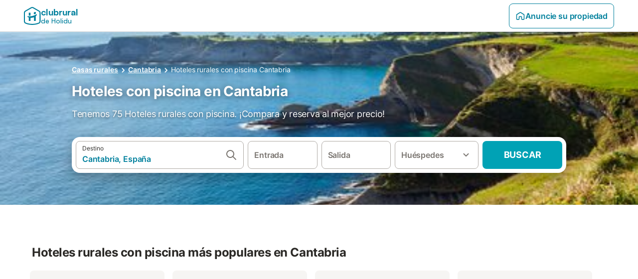

--- FILE ---
content_type: text/html; charset=utf-8
request_url: https://www.clubrural.com/hoteles-con-encanto/piscina/cantabria
body_size: 65128
content:

<!DOCTYPE html>
<html lang="es-ES" dir="ltr" data-page-id="FILTER_PAGE" data-page-event-action="FILTER_PAGE" class="is-desktop">
  <head>
    <script>window.renderedAt=1769497224588</script>
    <script src="https://cdnjs.cloudflare.com/polyfill/v3/polyfill.min.js?features=AbortController%2CResizeObserver%2Csmoothscroll%2Ces2020"></script>
    <script defer src="https://cdn.jsdelivr.net/npm/@thumbmarkjs/thumbmarkjs/dist/thumbmark.umd.js"></script>
    <script defer>
      // Thumbmark initialization - deferred to avoid blocking page rendering
      if (typeof ThumbmarkJS !== 'undefined') {
        ThumbmarkJS.getFingerprint().then(
          function(fp) { window.thumbmark = fp }
        );
      }
    </script>
    <script>
      !function(){if('PerformanceLongTaskTiming' in window){var g=window.__tti={e:[]}; g.o=new PerformanceObserver(function(l){g.e=g.e.concat(l.getEntries())}); g.o.observe({entryTypes:['longtask']})}}();
    </script>

    

    <meta charset="utf-8">
    <meta name="referrer" content="origin">
    <meta name="viewport" content="width=device-width, initial-scale=1, minimum-scale=1, maximum-scale=1, viewport-fit=cover">
    <meta name="X-UA-Compatible" content="IE=edge">
    <meta http-equiv="pragma" content="no-cache">
    <meta http-equiv="cache-control" content="no-cache,must-revalidate">
    <meta http-equiv="expires" content="0">
    <meta http-equiv="x-dns-prefetch-control" content="on">
    <meta property="og:type" content="website">
    <meta name="format-detection" content="telephone=no">

    <link rel="home" href="/">

    

    <meta name="author" content="Clubrural.com"><meta name="copyright" content="Clubrural.com"><meta  content="Clubrural.com" itemprop="name"><meta name="twitter:card" content="app"><meta name="twitter:site" content="@clubrural"><meta name="twitter:app:name:iphone" content="@clubrural"><meta name="twitter:app:id:iphone" content="@clubrural"><meta name="twitter:app:url:iphone" content="@clubrural"><meta name="twitter:app:id:googleplay" content="@clubrural"><meta name="p:domain_verify" content="clubrural.com">

    <link rel="apple-touch-icon" type="" sizes="76x76" href="https://assets.holidu.com/assets/images/favicons/holidu-touch-icon-ipad.png"><link rel="apple-touch-icon" type="" sizes="120x120" href="https://assets.holidu.com/assets/images/favicons/holidu-touch-icon-iphone-retina.png"><link rel="apple-touch-icon" type="" sizes="152x152" href="https://assets.holidu.com/assets/images/favicons/holidu-touch-icon-ipad-retina.png"><link rel="apple-touch-icon" type="" sizes="" href="https://assets.holidu.com/assets/images/favicons/holidu-touch-icon-iphone.png"><link rel="icon" type="" sizes="" href="https://assets.holidu.com/assets/images/favicons/holidu-touch-icon-ipad-retina.png">

    <link rel="preconnect" crossorigin="" href="https://www.google-analytics.com" />
    <link rel="preconnect" crossorigin="" href="https://api.holidu.com" />
    <link rel="preconnect" crossorigin="" href="https://www.googletagmanager.com" />
    <link rel="preconnect" crossorigin="" href="https://cdn.taboola.com" />
    <link rel="preconnect" crossorigin="" href="https://bat.bing.com" />
    <link rel="preconnect" crossorigin="" href="https://connect.facebook.net" />
    <link rel="preconnect" crossorigin="" href="https://assets.holidu.com" />
    <link rel="preconnect" crossorigin="" href="https://static.holidu.com" />
    

    
    <script>
        window.process = window.process || {};
        window.process.env = window.process.env || {};
        window.process.env.IS_CLIENT = true;
    </script>
    <link data-rh="true" rel="preload" as="image" href="https://static.holidu.com/cms/72247/l/45685.jpg" type="image/jpeg" media="(min-width: 48rem)" data-should-be-placed-higher="true"/><link data-rh="true" rel="preload" as="image" href="https://static.holidu.com/cms/72247/m/45685.jpg" type="image/jpeg" data-should-be-placed-higher="true"/>
    <link href='https://assets.holidu.com/assets/styles/index.v4.1923.0.css' rel='stylesheet' type='text/css'>
    <link href='https://assets.holidu.com/assets/styles/tailwind.v4.1923.0.css' rel='stylesheet' type='text/css'><link href='https://assets.holidu.com/assets/styles/clubrural.v4.1923.0.css' rel='stylesheet' type='text/css'>

    <title data-rh="true">Hoteles con piscina en Cantabria</title>
    
    <meta data-rh="true" name="application-name" content="Hoteles con piscina en Cantabria"/><meta data-rh="true" name="robots" content="index, follow"/><meta data-rh="true" name="description" content="Hoteles con piscina en Cantabria. Los mejores alojamientos y las mejores ofertas para disfrutar del turismo rural en Cantabria."/><meta data-rh="true" property="og:title" content="Hoteles con piscina en Cantabria"/><meta data-rh="true" property="og:image" content="https://static.holidu.com/cms/72247/l/45685.jpg"/><meta data-rh="true" property="og:description" content="Hoteles con piscina en Cantabria. Los mejores alojamientos y las mejores ofertas para disfrutar del turismo rural en Cantabria."/><meta data-rh="true" name="twitter:title" content="Hoteles con piscina en Cantabria"/><meta data-rh="true" name="twitter:description" content="Hoteles con piscina en Cantabria. Los mejores alojamientos y las mejores ofertas para disfrutar del turismo rural en Cantabria."/><meta data-rh="true" name="twitter:image" content="https://static.holidu.com/cms/72247/l/45685.jpg"/>
    <link data-rh="true" rel="canonical" href="https://www.clubrural.com/hoteles-con-encanto/piscina/cantabria"/><link data-rh="true" rel="preload" as="image" href="https://static.holidu.com/cms/72247/l/45685.jpg" type="image/jpeg" media="(min-width: 48rem)" data-should-be-placed-higher="true"/><link data-rh="true" rel="preload" as="image" href="https://static.holidu.com/cms/72247/m/45685.jpg" type="image/jpeg" media data-should-be-placed-higher="true"/>
    
  

    

    
      <link rel="preload" href="https://assets.holidu.com/assets/fonts/Optimised/Inter-Regular-Latin.woff2" as="font" type="font/woff2" crossorigin>
      <link rel="preload" href="https://assets.holidu.com/assets/fonts/Optimised/Satoshi-Variable.woff2" as="font" type="font/woff2" crossorigin>
      <script type="text/javascript">

      /**
      * Loads fonts asynchronously and adds CSS classes to the document's root element
      * based on the loading status of the fonts.
      * If the fonts have already been loaded, adds 'FullyLoadedFont' class.
      * If the fonts have not been loaded, loads the fonts and adds 'FastLoadedFont' class
      * during the initial loading and 'FullyLoadedFont' class once all fonts are loaded.
      * Based on https://css-tricks.com/the-best-font-loading-strategies-and-how-to-execute-them/#loading-fonts-with-self-hosted-fonts
      */
      function loadFonts () {
        if (sessionStorage.fontsLoaded) {
          document.documentElement.classList.add('FullyLoadedFont')
          return
        }

        if ('fonts' in document) {
          document.fonts.load('1em InterInitial')
          .then(() => {
            document.documentElement.classList.add('FastLoadedFont')

            // Load critical font weights immediately:
            // - Inter 400 (body text) and 700 (headings)
            // - Satoshi 700 (bold titles, most common above the fold)
            // Variable fonts provide access to all weights, but loading the most common weight ensures it's prioritized
            Promise.all([
              document.fonts.load('400 1em Inter'),
              document.fonts.load('700 1em Inter'),
              document.fonts.load('700 1em Satoshi'), // Bold titles (most common above the fold)
            ]).then(() => {
              document.documentElement.classList.remove('FastLoadedFont')
              document.documentElement.classList.add('FullyLoadedFont')

              sessionStorage.fontsLoaded = true

              // Load non-critical font weights lazily (after initial render)
              // These are used in below-the-fold content or less critical UI elements
              Promise.all([
                document.fonts.load('500 1em Inter'),
                document.fonts.load('600 1em Inter'),
                // Satoshi variable font already provides access to all weights via 700,
                // but load 600 (semibold) explicitly if needed for specific title styles
                document.fonts.load('600 1em Satoshi'),
              ]).catch(() => {
                // Silently fail if fonts can't be loaded
              })
            })
          })
        }
      }

      loadFonts()
      </script>
    

    

    
    <style>
      
    .is-hidden-on-whitelabel {
      display: none;
    }

    .keep-blue {
      color: #00809d;
    }

    .keep-links-blue a {
      color: #00809d;
    }

    .keep-links-blue span.clickable {
      color: #00809d;
    }

    .WL--AppBanner {
      display: none;
    }
  
      html[data-page-id='SEARCH_PAGE'] .WL--Navbar {
        display: flex;
        border-bottom: none;
      }
    
      .WL--Navbar-LocaleCurrencySelector {
        display: none;
      }
    
      .WL--Footer-LocaleCurrencySelector {
        display: none;
      }
    
    .WL--Navbar-AccountFeature {
      display: none;
    }
  
      #csa-container,
      #csa-container2,
      .csa-loader {
        display: none;
      }
    
  .WL--Navbar {
    background: white;
    box-shadow: none;
    border-bottom: 1px solid #dadada;
  }

  .WL--Navbar--CurrentSearchDetails,
  .WL--Navbar--ContactInfo,
  .WL--Navbar--ContactInfo > a {
    color: #1d1d1d;
  }

  .WL--Navbar-BackButton svg > path {
    fill: #1d1d1d;
  }

  .WL--Navbar-HelpButton {
    color: #1d1d1d;
  }

  .WL--Navbar-HelpButton svg path[fill='currentColor'] {
    fill: #1d1d1d;
  }

  .WL--Navbar-BurgerMenu {
    fill: #1d1d1d;
  }

  .WL--Navbar-BurgerMenu svg > path {
    fill: #1d1d1d;
  }

  .WL--petsAllowedLabel {
    color: #1d1d1d !important;
  }

  .WL--petsAllowedCheckbox rect {
    stroke: #646464 !important;
  }

      .WL--StickySearch--Logo--Cooperation,
      .WL--StickySearch--Logo--Custom {
        display: none;
      }
    
    </style>

    
    <style>
      :root {
        --color-primary: #00809D;--color-primary-rgb: 0,128,157;--color-primary-transparent: #00809D33;--color-primary-half-transparent: #00809D1A;--color-primary-dark: #024251;--color-primary-dark-rgb: 2,66,81;--color-cta: #00A2B5;--color-cta-rgb: 0,162,181;--color-cta-active: #008291;--color-cta-text: #FFFFFF;
      }
    </style>
  </head>

  <body>

    

    <main id="main">
      
      <div id="root"><div class="WL--Navbar flex w-full items-center justify-center z-VisibilityNavbar bg-primary h-xxl4"><div class="flex max-w-xl items-center justify-between md:px-m lg2:px-xxl3 w-full"><a class="cursor-pointer" href="/"><div class="flex min-w-0 items-center gap-xs whitespace-nowrap"><svg viewBox="0 0 47 50" fill="none" xmlns="http://www.w3.org/2000/svg" class="h-[2rem] shrink-0 text-petrol md:h-[2.25rem] md:w-[2.115rem]"><path d="M32.4519 18.8654C31.2164 20.2553 29.2431 20.5567 28.0591 19.552C26.8751 18.5472 26.9093 16.6048 28.1449 15.2149C29.3804 13.825 31.3538 13.5236 32.5377 14.5283C33.7217 15.5331 33.6874 17.4755 32.4519 18.8654Z" class="fill-current"></path><path d="M18.2759 24.0496V16.5399C18.2759 16.3593 18.2042 16.1862 18.0766 16.0586C17.949 15.931 17.7759 15.8593 17.5953 15.8593H14.1497C14.0603 15.8593 13.9718 15.8769 13.8893 15.9111C13.8067 15.9453 13.7317 15.9954 13.6685 16.0586C13.6053 16.1218 13.5551 16.1968 13.5209 16.2794C13.4867 16.362 13.4691 16.4505 13.4691 16.5399V24.0477C15.0693 24.1634 16.6757 24.164 18.2759 24.0496Z" class="fill-current"></path><path d="M35.1579 20.3492C35.2178 20.3933 35.2679 20.4492 35.3053 20.5135L35.878 21.5055C35.9449 21.6202 35.9767 21.7521 35.9692 21.8847C35.9618 22.0174 35.9155 22.1449 35.8362 22.2514C34.9188 23.4661 33.8679 24.5739 32.7031 25.5539V38.2619C32.7031 38.3513 32.6855 38.4398 32.6513 38.5223C32.6171 38.6049 32.567 38.6799 32.5038 38.7431C32.4406 38.8063 32.3656 38.8565 32.283 38.8907C32.2004 38.9249 32.1119 38.9425 32.0226 38.9425H28.5769C28.3964 38.9425 28.2233 38.8708 28.0957 38.7431C27.968 38.6155 27.8963 38.4424 27.8963 38.2619V28.5593C24.8756 29.8985 21.5716 30.4736 18.276 30.2339V38.2619C18.276 38.3513 18.2584 38.4398 18.2242 38.5224C18.19 38.6049 18.1398 38.68 18.0766 38.7432C18.0134 38.8064 17.9384 38.8565 17.8558 38.8907C17.7733 38.9249 17.6848 38.9425 17.5954 38.9425H14.1498C13.9693 38.9425 13.7961 38.8708 13.6685 38.7432C13.5409 38.6155 13.4692 38.4424 13.4692 38.2619V29.2982C12.2665 28.9067 11.1036 28.4025 9.99578 27.7923C9.91618 27.7486 9.8461 27.6894 9.78965 27.6182C9.7332 27.5471 9.69151 27.4654 9.66702 27.3779C9.64253 27.2904 9.63573 27.199 9.64702 27.1088C9.65832 27.0187 9.68748 26.9318 9.73279 26.853L10.2572 25.9447C10.3258 25.8265 10.4284 25.7317 10.5516 25.6726C10.6748 25.6135 10.813 25.5929 10.9481 25.6134C19.161 26.8246 27.5483 24.9967 34.5326 20.3365C34.5942 20.2949 34.6636 20.2664 34.7367 20.2527C34.8098 20.2391 34.8849 20.2406 34.9574 20.2572C35.0298 20.2738 35.0981 20.3051 35.1579 20.3492Z" class="fill-current"></path><path fill-rule="evenodd" clip-rule="evenodd" d="M26.6131 0.984149L42.6539 10.2452C44.893 11.538 46.1769 13.6867 46.1762 16.1403L46.1706 40.1068C46.1697 42.8355 44.6074 45.194 42.0932 46.2623C30.3644 51.2458 15.7984 51.2457 4.08114 46.2631C1.56795 45.1944 0.00648322 42.8361 0.00580897 40.1084L1.39896e-07 16.1403C-0.000489333 13.6865 1.28349 11.538 3.52248 10.2452L19.5631 0.984149C21.8361 -0.327884 24.3398 -0.328216 26.6131 0.984149ZM40.9633 43.603C42.4142 42.9866 43.2808 41.6792 43.2813 40.106L43.2869 16.1396C43.2873 14.7054 42.5689 13.5323 41.2093 12.7474L25.1685 3.48637C23.7686 2.67805 22.4071 2.67834 21.0077 3.48637L4.96713 12.7474C3.60748 13.5323 2.88896 14.7054 2.88929 16.1396L2.8951 40.1078C2.89543 41.6804 3.76148 42.9874 5.21176 43.6042C16.2329 48.291 29.9321 48.2902 40.9633 43.603Z" class="fill-current"></path></svg><div class="flex h-[1.75rem] min-w-0 shrink-0 flex-col items-start font-satoshi text-petrol md:h-[2.25rem]"><span class="select-none text-[0.875rem] font-[750] leading-tight -tracking-base md:text-[1.125rem] md:leading-[1.25rem] md:-tracking-xs" translate="no">clubrural</span><span class="select-none text-[0.75rem] font-medium leading-3 -tracking-base md:text-[0.875rem] md:leading-4 md:-tracking-xs" translate="no">de Holidu</span></div></div></a><div class="flex items-center gap-x-xxs"><form action="/redirect/prg" target="_blank" class="hidden" method="POST"><input name="to" type="hidden" value="L2hvc3Q="/></form><a class="relative flex w-full cursor-pointer items-center gap-xs rounded-big p-s text-base font-medium transition-colors duration-100 tw-reset-button box-border border border-solid p-s text-center font-semibold text-primary hover:bg-primary-lightest disabled:cursor-not-allowed disabled:opacity-50 border-primary" tabindex="0"><svg viewBox="0 0 24 24" fill="none" xmlns="http://www.w3.org/2000/svg" class="text-primary h-l w-l"><path fill-rule="evenodd" clip-rule="evenodd" d="M12.265 4.6208C12.1029 4.51947 11.8971 4.51947 11.735 4.6208L11.205 3.7728L11.735 4.6208L4.235 9.3083C4.08881 9.39967 4 9.5599 4 9.7323V18.9552C4 19.2313 4.22386 19.4552 4.5 19.4552H7.5C7.77614 19.4552 8 19.2313 8 18.9552V14.1704C8 13.7382 8.27767 13.3549 8.68834 13.2202C9.06912 13.0953 9.57155 12.9383 10.089 12.7989C10.787 12.611 11.5125 12.4552 12 12.4552C12.4875 12.4552 13.213 12.611 13.911 12.7989C14.4285 12.9383 14.9309 13.0953 15.3117 13.2202C15.7223 13.3549 16 13.7382 16 14.1704V18.9552C16 19.2313 16.2239 19.4552 16.5 19.4552H19.5C19.7761 19.4552 20 19.2313 20 18.9552V9.7323C20 9.5599 19.9112 9.39967 19.765 9.3083L12.265 4.6208ZM10.675 2.9248C11.4857 2.41813 12.5143 2.41813 13.325 2.9248L20.825 7.6123C21.556 8.06915 22 8.87032 22 9.7323V18.9552C22 20.3359 20.8807 21.4552 19.5 21.4552H16.5C15.1193 21.4552 14 20.3359 14 18.9552V14.9041C13.8037 14.8451 13.5978 14.7859 13.391 14.7302L13.651 13.7646L13.391 14.7302C12.685 14.54 12.1926 14.4552 12 14.4552C11.8074 14.4552 11.315 14.54 10.609 14.7302C10.4022 14.7859 10.1963 14.8451 10 14.9041V18.9552C10 20.3359 8.88071 21.4552 7.5 21.4552H4.5C3.11929 21.4552 2 20.3359 2 18.9552V9.7323C2 8.87033 2.44405 8.06915 3.175 7.6123L10.675 2.9248Z" fill="currentColor"></path></svg>Anuncie su propiedad</a><div class="flex gap-x-xxs"><div><button class="WL--Navbar-AccountFeature ring-offset-primary p-s tw-reset-button flex cursor-pointer rounded-big lg:items-center text-gray-700 hover:bg-gray-100 hover:text-gray-black active:bg-gray-200 active:text-gray-black ring-offset-white-100" data-testid="Navbar__DropdownLink-Account"><svg viewBox="0 0 24 24" fill="none" xmlns="http://www.w3.org/2000/svg" class="mr-xxs h-xl w-xl"><path d="M5.85 17.1C6.7 16.45 7.65 15.9375 8.7 15.5625C9.75 15.1875 10.85 15 12 15C13.15 15 14.25 15.1875 15.3 15.5625C16.35 15.9375 17.3 16.45 18.15 17.1C18.7333 16.4167 19.1875 15.6417 19.5125 14.775C19.8375 13.9083 20 12.9833 20 12C20 9.78333 19.2208 7.89583 17.6625 6.3375C16.1042 4.77917 14.2167 4 12 4C9.78333 4 7.89583 4.77917 6.3375 6.3375C4.77917 7.89583 4 9.78333 4 12C4 12.9833 4.1625 13.9083 4.4875 14.775C4.8125 15.6417 5.26667 16.4167 5.85 17.1ZM12 13C11.0167 13 10.1875 12.6625 9.5125 11.9875C8.8375 11.3125 8.5 10.4833 8.5 9.5C8.5 8.51667 8.8375 7.6875 9.5125 7.0125C10.1875 6.3375 11.0167 6 12 6C12.9833 6 13.8125 6.3375 14.4875 7.0125C15.1625 7.6875 15.5 8.51667 15.5 9.5C15.5 10.4833 15.1625 11.3125 14.4875 11.9875C13.8125 12.6625 12.9833 13 12 13ZM12 22C10.6167 22 9.31667 21.7375 8.1 21.2125C6.88333 20.6875 5.825 19.975 4.925 19.075C4.025 18.175 3.3125 17.1167 2.7875 15.9C2.2625 14.6833 2 13.3833 2 12C2 10.6167 2.2625 9.31667 2.7875 8.1C3.3125 6.88333 4.025 5.825 4.925 4.925C5.825 4.025 6.88333 3.3125 8.1 2.7875C9.31667 2.2625 10.6167 2 12 2C13.3833 2 14.6833 2.2625 15.9 2.7875C17.1167 3.3125 18.175 4.025 19.075 4.925C19.975 5.825 20.6875 6.88333 21.2125 8.1C21.7375 9.31667 22 10.6167 22 12C22 13.3833 21.7375 14.6833 21.2125 15.9C20.6875 17.1167 19.975 18.175 19.075 19.075C18.175 19.975 17.1167 20.6875 15.9 21.2125C14.6833 21.7375 13.3833 22 12 22ZM12 20C12.8833 20 13.7167 19.8708 14.5 19.6125C15.2833 19.3542 16 18.9833 16.65 18.5C16 18.0167 15.2833 17.6458 14.5 17.3875C13.7167 17.1292 12.8833 17 12 17C11.1167 17 10.2833 17.1292 9.5 17.3875C8.71667 17.6458 8 18.0167 7.35 18.5C8 18.9833 8.71667 19.3542 9.5 19.6125C10.2833 19.8708 11.1167 20 12 20ZM12 11C12.4333 11 12.7917 10.8583 13.075 10.575C13.3583 10.2917 13.5 9.93333 13.5 9.5C13.5 9.06667 13.3583 8.70833 13.075 8.425C12.7917 8.14167 12.4333 8 12 8C11.5667 8 11.2083 8.14167 10.925 8.425C10.6417 8.70833 10.5 9.06667 10.5 9.5C10.5 9.93333 10.6417 10.2917 10.925 10.575C11.2083 10.8583 11.5667 11 12 11Z" fill="currentColor"></path></svg><span class="font-medium">Cuenta</span></button></div></div></div></div></div><div class="flex flex-auto flex-col items-center justify-start space-y-xxl4 bg-white-100 pb-xxl4 md:pb-[80px] md:space-y-[80px]"><div class="relative flex w-full items-center justify-center py-xxl4"><div class="flex w-full flex-col items-center justify-center px-m sm:w-5/6 sm:px-0 lg:w-[calc(100%-4rem)] max-w-sm sm:max-w-[980px] lg:max-w-lg"><div class="z-1 mb-m hidden w-full sm:flex"><nav aria-label="breadcrumb"><ol class="m-0 flex flex-wrap p-0"><li class="font-semibold underline last-of-type:font-normal last-of-type:no-underline"><a href="https://www.clubrural.com" target="_self" class="text-sm text-white-100" id="Link-Masthead-Breadcrumb">Casas rurales</a><svg viewBox="0 0 24 24" fill="none" xmlns="http://www.w3.org/2000/svg" class="h-l text-white-100"><path fill-rule="evenodd" clip-rule="evenodd" d="M9.29006 15.88L13.1701 12L9.29006 8.11998C8.90006 7.72998 8.90006 7.09998 9.29006 6.70998C9.68006 6.31998 10.3101 6.31998 10.7001 6.70998L15.2901 11.3C15.6801 11.69 15.6801 12.32 15.2901 12.71L10.7001 17.3C10.3101 17.69 9.68006 17.69 9.29006 17.3C8.91006 16.91 8.90006 16.27 9.29006 15.88Z" fill="currentColor"></path></svg></li><li class="font-semibold underline last-of-type:font-normal last-of-type:no-underline"><a href="https://www.clubrural.com/hoteles-con-encanto/piscina/cantabria" target="_self" class="text-sm text-white-100" id="Link-Masthead-Breadcrumb">Cantabria</a><svg viewBox="0 0 24 24" fill="none" xmlns="http://www.w3.org/2000/svg" class="h-l text-white-100"><path fill-rule="evenodd" clip-rule="evenodd" d="M9.29006 15.88L13.1701 12L9.29006 8.11998C8.90006 7.72998 8.90006 7.09998 9.29006 6.70998C9.68006 6.31998 10.3101 6.31998 10.7001 6.70998L15.2901 11.3C15.6801 11.69 15.6801 12.32 15.2901 12.71L10.7001 17.3C10.3101 17.69 9.68006 17.69 9.29006 17.3C8.91006 16.91 8.90006 16.27 9.29006 15.88Z" fill="currentColor"></path></svg></li><li class="font-semibold underline last-of-type:font-normal last-of-type:no-underline"><a href="https://www.clubrural.com/hoteles-con-encanto/piscina/cantabria" target="_self" class="text-sm text-white-100" id="Link-Masthead-Breadcrumb">Hoteles rurales con piscina Cantabria</a></li></ol><script type="application/ld+json">{"@context":"https://schema.org","@type":"BreadcrumbList","itemListElement":[{"@type":"ListItem","name":"Casas rurales","position":1,"item":{"@type":"Thing","@id":"https://www.clubrural.com"}},{"@type":"ListItem","name":"Cantabria","position":2,"item":{"@type":"Thing","@id":"https://www.clubrural.com/hoteles-con-encanto/piscina/cantabria"}},{"@type":"ListItem","name":"Hoteles rurales con piscina Cantabria","position":3,"item":{"@type":"Thing","@id":"https://www.clubrural.com/hoteles-con-encanto/piscina/cantabria"}}]}</script></nav></div><h1 class="mb-m mt-0 w-full text-3xl font-bold text-white-100 seo-masthead-title-shadow z-1">Hoteles con piscina en Cantabria</h1><h2 class="m-0 w-full text-lg font-normal text-white-100 seo-masthead-subtitle-shadow z-1 line-clamp-3 md:line-clamp-2" title="Tenemos 75 Hoteles rurales con piscina. ¡Compara y reserva al mejor precio!">Tenemos 75 Hoteles rurales con piscina. ¡Compara y reserva al mejor precio!</h2><form action="/redirect/prg" target="_blank" class="hidden" method="POST"><input name="to" type="hidden" value="L3MvQ2FudGFicmlhLS1Fc3BhJUMzJUIxYT9wcm9wZXJ0eVR5cGU9Q09VTlRSWV9HUk9VUF9FU19DQVNBX1JVUkFMJmFtZW5pdGllcz1QT09M"/></form><a class="SearchBarWrapper z-1 mx-auto mt-xxl w-full rounded-xxl bg-white-100 p-xs shadow-800 lg:h-18" id="Link-Masthead-Searchbar" tabindex="0"><div class="relative flex min-h-[3.25rem] w-full h-full flex-col space-y-xs lg:flex-row lg:space-x-xs lg:space-y-0 lg:max-w-none" role="presentation"><form data-testid="SearchBarDesktop__SearchField__Form" action="/redirect/s" autoComplete="off" class="relative z-SearchOverlayBanner flex bg-white-100 transition-colors hover:bg-gray-50 h-14 flex-grow rounded-big border border-solid border-gray-400 px-s py-xs hover:border-black-50 lg:h-full" id="searchBarForm" method="GET" role="presentation"><div class="flex w-full items-center justify-between"><div class="flex w-0 flex-grow flex-col"><div class="flex items-center text-xs text-grey-black">Destino</div><input class="flex-grow overflow-ellipsis border-none pl-0 focus-visible:ring-0 text-base font-semibold placeholder:text-gray-600 placeholder:opacity-100" placeholder="¿A dónde quieres viajar?" type="text" data-testid="Searchbar__DestinationInput" value="Cantabria, España"/></div><button class="pointer-events-auto flex h-full cursor-pointer items-center px-0 focus-within:ring-0" type="button" tabindex="-1"><svg viewBox="0 0 24 24" fill="none" xmlns="http://www.w3.org/2000/svg" class="h-xl w-xl text-gray-600"><path fill-rule="evenodd" clip-rule="evenodd" d="M10 4C6.68629 4 4 6.68629 4 10C4 13.3137 6.68629 16 10 16C13.3137 16 16 13.3137 16 10C16 6.68629 13.3137 4 10 4ZM2 10C2 5.58172 5.58172 2 10 2C14.4183 2 18 5.58172 18 10C18 11.8487 17.3729 13.551 16.3199 14.9056L21.7071 20.2929C22.0976 20.6834 22.0976 21.3166 21.7071 21.7071C21.3166 22.0976 20.6834 22.0976 20.2929 21.7071L14.9056 16.3199C13.551 17.3729 11.8487 18 10 18C5.58172 18 2 14.4183 2 10Z" fill="currentColor"></path></svg></button><button class="border-rounded-full focus-within:border-4 focus-within:border-grey-black focus-within:ring-0 hidden" type="button" aria-label="Eliminar entrada"><div class="flex h-xl w-xl items-center justify-center rounded-full bg-gray-300 p-px"><svg viewBox="0 0 24 24" fill="none" xmlns="http://www.w3.org/2000/svg" class="h-full w-full text-white-100"><path fill-rule="evenodd" clip-rule="evenodd" d="M18.3 5.71C17.91 5.32 17.28 5.32 16.89 5.71L12 10.59L7.10997 5.7C6.71997 5.31 6.08997 5.31 5.69997 5.7C5.30997 6.09 5.30997 6.72 5.69997 7.11L10.59 12L5.69997 16.89C5.30997 17.28 5.30997 17.91 5.69997 18.3C6.08997 18.69 6.71997 18.69 7.10997 18.3L12 13.41L16.89 18.3C17.28 18.69 17.91 18.69 18.3 18.3C18.69 17.91 18.69 17.28 18.3 16.89L13.41 12L18.3 7.11C18.68 6.73 18.68 6.09 18.3 5.71Z" fill="currentColor"></path></svg></div></button></div></form><div class="relative flex min-w-[17.8rem] h-14 lg:h-auto lg:flex-shrink-0"><div class="flex flex-grow h-full space-x-xs"><div class="flex-grow"><div class="tw-reset-button flex h-full w-full flex-col rounded relative w-auto min-w-full"><div class="relative h-0 w-full flex-1"><div class="absolute bottom-0 left-0 right-0 top-0"><button data-testid="Searchbar__CalendarInput" class="tw-reset-button relative box-border block h-full w-full cursor-pointer focus-within:!border-2 focus-within:!border-grey-black focus-within:ring-0 bg-white-100 transition-colors hover:bg-gray-50 rounded-big border-solid px-s outline outline-1 outline-offset-0 outline-white-100 border border-gray-400 hover:border-black-50 text-gray-600"><div class="box-border flex h-full w-full flex-col items-start justify-center" data-testid="Searchbar__OpenCalendarButton"><div class="flex items-center font-semibold">Entrada</div></div></button></div><div class="font-medium mx-xs invisible whitespace-nowrap">dom, 28 mar ±3|</div></div></div></div><div class="flex-grow"><div class="tw-reset-button flex h-full w-full flex-col rounded relative w-auto min-w-full"><div class="relative h-0 w-full flex-1"><div class="absolute bottom-0 left-0 right-0 top-0"><button data-testid="Searchbar__CalendarInput" class="tw-reset-button relative box-border block h-full w-full cursor-pointer focus-within:!border-2 focus-within:!border-grey-black focus-within:ring-0 bg-white-100 transition-colors hover:bg-gray-50 rounded-big border-solid px-s outline outline-1 outline-offset-0 outline-white-100 border border-gray-400 hover:border-black-50 text-gray-600"><div class="box-border flex h-full w-full flex-col items-start justify-center" data-testid="Searchbar__OpenCalendarButton"><div class="flex items-center font-semibold">Salida</div></div></button></div><div class="font-medium mx-xs invisible whitespace-nowrap">dom, 28 mar ±3|</div></div></div></div></div></div><div class="relative h-14 w-full lg:h-auto lg:w-[10.5rem] lg:flex-shrink-0"><button data-testid="Searchbar__PersonPickerInput" class="tw-reset-button relative box-border block h-full w-full cursor-pointer focus-within:!border-2 focus-within:!border-grey-black focus-within:ring-0 bg-white-100 transition-colors hover:bg-gray-50 rounded-big border-solid px-s outline outline-1 outline-offset-0 outline-white-100 border border-gray-400 hover:border-black-50 text-gray-600 pr-xl"><div class="absolute right-s top-1/2 -translate-y-1/2 text-gray-600 transition-all duration-100"><svg viewBox="0 0 24 24" fill="none" xmlns="http://www.w3.org/2000/svg" class="w-xl h-xl"><path fill-rule="evenodd" clip-rule="evenodd" d="M8.11997 9.29006L12 13.1701L15.88 9.29006C16.27 8.90006 16.9 8.90006 17.29 9.29006C17.68 9.68006 17.68 10.3101 17.29 10.7001L12.7 15.2901C12.31 15.6801 11.68 15.6801 11.29 15.2901L6.69997 10.7001C6.30997 10.3101 6.30997 9.68006 6.69997 9.29006C7.08997 8.91006 7.72997 8.90006 8.11997 9.29006Z" fill="currentColor"></path></svg></div><div class="flex items-center overflow-hidden"><div class="text-gray-600 text-base flex flex-col font-semibold"><span class="overflow-hidden text-ellipsis whitespace-nowrap">Huéspedes</span></div></div></button></div><button class="WL--SearchButton cursor-pointer font-bold uppercase tracking-[0.016rem] text-cta-text h-14 min-w-[10rem] rounded-big text-lg lg:h-full transition-colors bg-cta hover:bg-cta-active" form="searchBarForm" type="submit" data-testid="Searchbar__SearchButton">Buscar</button></div></a></div><div class="absolute inset-0 z-0 h-full w-full overflow-hidden bg-grey-800/60"><div class="absolute inset-0 z-1 bg-grey-800/60 mix-blend-multiply"></div><picture class="absolute inset-0 h-full w-full z-0 object-cover"><source srcSet="https://static.holidu.com/cms/72247/l/45685.jpg" type="image/jpeg" media="(min-width: 48rem)"/><source srcSet="https://static.holidu.com/cms/72247/m/45685.jpg" type="image/jpeg"/><img alt="Hoteles con piscina en Cantabria" class="z-0 h-full w-full object-cover" importance="high" fetchpriority="high" src="https://static.holidu.com/cms/72247/l/45685.jpg"/></picture></div></div><div class="!my-0" data-testid="SubNavbarAnchor"></div><div class="w-full space-y-xxl4 bg-white-100 md:space-y-[80px]"><section class="w-full"><div class="w-full max-w-xl px-m md:px-xxl lg2:px-xxl4 mx-auto"><div class="mb-l mt-0 flex"><h2 class="font-bold text-grey-black text-lg sm:text-2xl my-0 flex-1"><span class="flex-1">Hoteles rurales con piscina más populares en Cantabria</span></h2></div><div class="no-scrollbar overflow-scrolling-touch flex snap-x snap-mandatory overflow-scroll overflow-y-hidden max-md:-mx-m md:-mx-xxl xl:overflow-hidden"><div class="relative mb-xxl flex flex-grow flex-nowrap max-md:-mx-xs lg:-mx-0 xl:-mx-s xl:overflow-hidden"><div class="group/offer cursor-pointer snap-center rounded-md w-[270px] max-md:mr-xl max-md:first-of-type:ml-xl max-md:last-of-type:mr-xl md:mr-m md:first-of-type:ml-xxl md:last-of-type:mr-xxl xl:first-of-type:ml-xxl2 xl:last-of-type:mr-xxl2"><form action="/redirect/prg" target="_blank" class="hidden" method="POST"><input name="to" type="hidden" value="L3MvQ2FudGFicmlhLS1Fc3Bhw7FhP3Byb3BlcnR5VHlwZT1DT1VOVFJZX0dST1VQX0VTX0NBU0FfUlVSQUwmYW1lbml0aWVzPVBPT0wmaW5jbHVkZUdyb3VwSWRzPTQzOTUwMDEzJmZyb21DYXRlZ29yeT1HRU5FUkFM"/></form><a class="block h-full text-gray-black focus:outline-none" tabindex="0"><div class="flex h-full w-full flex-col gap-s"><div class="relative h-[240px] w-[270px]"><div class="relative flex select-none items-center justify-center overflow-hidden rounded-big h-[240px] w-[270px]"><picture class="flex h-full w-full items-center justify-center animate-pulse bg-gray-100"><source srcSet="https://img.holidu.com/images/0ad7fdd2-2f4b-4158-aadb-a4e06efa6699/m.avif" type="image/avif"/><source srcSet="https://img.holidu.com/images/0ad7fdd2-2f4b-4158-aadb-a4e06efa6699/m.webp" type="image/webp"/><source srcSet="https://img.holidu.com/images/0ad7fdd2-2f4b-4158-aadb-a4e06efa6699/m.jpg" type="image/jpeg"/><img alt="Chalet para 6 personas, con balcón y jardín en Cantabria" class="h-full w-full object-cover invisible" loading="lazy" src="https://img.holidu.com/images/0ad7fdd2-2f4b-4158-aadb-a4e06efa6699/m.jpg"/></picture></div></div><div class="flex flex-1 flex-col gap-s"><div class="flex flex-col gap-xxs overflow-hidden"><div class="flex w-full max-w-full items-center justify-between"><h3 class="m-0 overflow-hidden text-ellipsis whitespace-nowrap text-sm font-semibold text-gray-black transition-all group-hover/offer:underline" title="Chalet para 6 personas">Chalet para 6 personas</h3><div class="flex items-center gap-xxs"><span class="text-sm text-gray-black">★</span><span class="text-sm font-semibold text-gray-black">9.1</span><span class="text-sm font-semibold text-gray-700">(<!-- -->24<!-- -->)</span></div></div><button class="tw-reset-button flex cursor-pointer flex-nowrap overflow-hidden text-sm text-grey-black"><span class="overflow-hidden text-ellipsis whitespace-nowrap">Cabezón de Liébana, Interior de Cantabria</span></button><div class="line-clamp-2 text-ellipsis text-sm text-gray-700">Preciosa casa en las montañas, rodeada de parques naturales. Sin duda, un lugar para perderse en el corazón de Líébana, la joya de Cantabria. Situada en un pequeño poblado formada por 8 casas con vistas impresionantes a las montañas. Es una casa con una preciosa fachada montañesa, típica de la zona, bien equipada con 3 habitaciones, 2 baños, salón comedor con chimenea, cocina americana, balcón y un fantástico porche donde relajarse y desconectar. El entorno es espectacular y muy tranquilo. Normalmente vienen familias o amantes de la montaña a disfrutar de la naturaleza y el aire libre. La casa cuenta con una zona exterior de 150 m2 aproximadamente, en los que hay un porche cubierto y un pequeño jardín con una fuente. Las vistas desde cualquier parte del pueblo son maravillosas, especialmente las de la piscina, a apenas unos 20 metros de la casa y se comparte con otras casas, al igual que la gran zona de barbacoa. DISTRIBUCIÓN DE LA CASA Planta baja: cuenta con una habitación doble y baño Primara planta: salón comedor con cocina americana, dos habitaciones dobles y un baño. CAMBIOS 2025 Siguiendo las recomendaciones de nuestros clientes hemos mejorado internamente el alojamiento con una nueva decoración. ZONAS COMUNES La piscina totalmente vallada, a solo unos metros de la casa. Las vistas a la montaña desde la piscina son espectaculares. Una zona de barbacoa grande, con una gra</div></div><div class="flex flex-col gap-xxs"><span class="overflow-hidden text-ellipsis whitespace-nowrap text-sm text-gray-black">desde<!-- --> <strong class="text-sm font-semibold">145 €</strong> / <!-- -->noche</span></div></div></div></a></div><div class="group/offer cursor-pointer snap-center rounded-md w-[270px] max-md:mr-xl max-md:first-of-type:ml-xl max-md:last-of-type:mr-xl md:mr-m md:first-of-type:ml-xxl md:last-of-type:mr-xxl xl:first-of-type:ml-xxl2 xl:last-of-type:mr-xxl2"><form action="/redirect/prg" target="_blank" class="hidden" method="POST"><input name="to" type="hidden" value="L3MvQ2FudGFicmlhLS1Fc3Bhw7FhP3Byb3BlcnR5VHlwZT1DT1VOVFJZX0dST1VQX0VTX0NBU0FfUlVSQUwmYW1lbml0aWVzPVBPT0wmaW5jbHVkZUdyb3VwSWRzPTQ5NjQ1MjUzJmZyb21DYXRlZ29yeT1HRU5FUkFM"/></form><a class="block h-full text-gray-black focus:outline-none" tabindex="0"><div class="flex h-full w-full flex-col gap-s"><div class="relative h-[240px] w-[270px]"><div class="relative flex select-none items-center justify-center overflow-hidden rounded-big h-[240px] w-[270px]"><picture class="flex h-full w-full items-center justify-center animate-pulse bg-gray-100"><source srcSet="https://img.holidu.com/images/e37862a8-e810-4207-8147-6fc14c38b771/m.avif" type="image/avif"/><source srcSet="https://img.holidu.com/images/e37862a8-e810-4207-8147-6fc14c38b771/m.webp" type="image/webp"/><source srcSet="https://img.holidu.com/images/e37862a8-e810-4207-8147-6fc14c38b771/m.jpg" type="image/jpeg"/><img alt="Chalet para 10 personas, con jardín y balcón en Cantabria" class="h-full w-full object-cover invisible" loading="lazy" src="https://img.holidu.com/images/e37862a8-e810-4207-8147-6fc14c38b771/m.jpg"/></picture></div></div><div class="flex flex-1 flex-col gap-s"><div class="flex flex-col gap-xxs overflow-hidden"><div class="flex w-full max-w-full items-center justify-between"><h3 class="m-0 overflow-hidden text-ellipsis whitespace-nowrap text-sm font-semibold text-gray-black transition-all group-hover/offer:underline" title="Chalet para 10 personas">Chalet para 10 personas</h3><div class="flex items-center gap-xxs"><span class="text-sm text-gray-black">★</span><span class="text-sm font-semibold text-gray-black">9.4</span><span class="text-sm font-semibold text-gray-700">(<!-- -->17<!-- -->)</span></div></div><button class="tw-reset-button flex cursor-pointer flex-nowrap overflow-hidden text-sm text-grey-black"><span class="overflow-hidden text-ellipsis whitespace-nowrap">Piélagos, Provincia de Cantabria</span></button><div class="line-clamp-2 text-ellipsis text-sm text-gray-700">En un lugar con muchísimo encanto encontramos esta gran casa con vistas a la montaña y a la piscina privada. Ubicada en una zona muy cercana a Santander (a solo 10 minutos en coche) y en las proximidades del Parque Natural de las Dunas de Liencres y sus playas (a 7 minutos en coche), esta ubicación te cautivará. El alojamiento está totalmente equipado y cerca de todo tipo de servicios y buenos restaurantes La casa se encuentra una zona residencial, muy tranquila. Un sitio perfecto para conocer Cantabria, disfrutar del aire libre y los alrededores. DISTRIBUCIÓN DE LA CASA Planta baja: cuenta con un dormitorio, un baño, un salón que comunica con el porche y la piscina y una gran cocina que a la vez comunica también con el porche. Primera planta: con 3 habitaciones dobles y dos baños, uno en suite. Segunda planta: espacio abierto, con una cama doble. Garaje: se puede acceder tanto desde fuera como desde la planta baja. COCINA Está equipada con todos los electrodomésticos: nevera, horno, microondas, lavavajillas, lavadora, cafetera, hervidor de agua…Y todo de alta calidad ZONA EXTERIOR La finca está totalmente vallada. Cuenta con piscina privada y mobiliario exterior, tal y como se aprecia en las fotos. La piscina no está vallada PARA LOS AMANTES DEL SURF A 7 min de Liencres, un paraíso para los amantes del surf. Conocido por ofrecer condiciones excepcionales, lo convierten en un d</div></div><div class="flex flex-col gap-xxs"><span class="overflow-hidden text-ellipsis whitespace-nowrap text-sm text-gray-black">desde<!-- --> <strong class="text-sm font-semibold">244 €</strong> / <!-- -->noche</span></div></div></div></a></div><div class="group/offer cursor-pointer snap-center rounded-md w-[270px] max-md:mr-xl max-md:first-of-type:ml-xl max-md:last-of-type:mr-xl md:mr-m md:first-of-type:ml-xxl md:last-of-type:mr-xxl xl:first-of-type:ml-xxl2 xl:last-of-type:mr-xxl2"><form action="/redirect/prg" target="_blank" class="hidden" method="POST"><input name="to" type="hidden" value="L3MvQ2FudGFicmlhLS1Fc3Bhw7FhP3Byb3BlcnR5VHlwZT1DT1VOVFJZX0dST1VQX0VTX0NBU0FfUlVSQUwmYW1lbml0aWVzPVBPT0wmaW5jbHVkZUdyb3VwSWRzPTUwMDY5NDk2JmZyb21DYXRlZ29yeT1HRU5FUkFM"/></form><a class="block h-full text-gray-black focus:outline-none" tabindex="0"><div class="flex h-full w-full flex-col gap-s"><div class="relative h-[240px] w-[270px]"><div class="relative flex select-none items-center justify-center overflow-hidden rounded-big h-[240px] w-[270px]"><picture class="flex h-full w-full items-center justify-center animate-pulse bg-gray-100"><source srcSet="https://img.holidu.com/images/e1f5b240-d3a4-4d72-9e86-97485fba5963/m.avif" type="image/avif"/><source srcSet="https://img.holidu.com/images/e1f5b240-d3a4-4d72-9e86-97485fba5963/m.webp" type="image/webp"/><source srcSet="https://img.holidu.com/images/e1f5b240-d3a4-4d72-9e86-97485fba5963/m.jpg" type="image/jpeg"/><img alt="Chalet para 4 personas, con terraza y jardín en Cantabria" class="h-full w-full object-cover invisible" loading="lazy" src="https://img.holidu.com/images/e1f5b240-d3a4-4d72-9e86-97485fba5963/m.jpg"/></picture></div></div><div class="flex flex-1 flex-col gap-s"><div class="flex flex-col gap-xxs overflow-hidden"><div class="flex w-full max-w-full items-center justify-between"><h3 class="m-0 overflow-hidden text-ellipsis whitespace-nowrap text-sm font-semibold text-gray-black transition-all group-hover/offer:underline" title="Chalet para 4 personas">Chalet para 4 personas</h3><div class="flex items-center gap-xxs"><span class="text-sm text-gray-black">★</span><span class="text-sm font-semibold text-gray-black">9.1</span><span class="text-sm font-semibold text-gray-700">(<!-- -->15<!-- -->)</span></div></div><button class="tw-reset-button flex cursor-pointer flex-nowrap overflow-hidden text-sm text-grey-black"><span class="overflow-hidden text-ellipsis whitespace-nowrap">Cabezón de Liébana, Interior de Cantabria</span></button><div class="line-clamp-2 text-ellipsis text-sm text-gray-700">Encantadora casita típica de la zona con fantásticas vistas a las montañas. Sin duda, un lugar para perderse en el corazón de Liébana, la joya de Cantabria. Una casa muy especial, en la que se puede disfrutar de un paraje único, rodeada de naturaleza y una tranquilidad absoluta. Situada en un pequeño poblado formada por 8 casas y rodeado de parques naturales. Se trata de una casa con una preciosa fachada montañesa, típica de la zona, bien equipada con 2 habitaciones, 1 baño, 1 aseo, salón comedor con chimenea, cocina americana, balcón y pequeño jardín para relajarse. Cuenta con un acceso privado a la piscina desde su jardín. DISTRIBUCIÓN DE LA CASA Planta baja: solo cuenta con una habitación y un aseo. Primara planta: encontramos el salón comedor con cocina americana, que cuenta con acceso directo al jardín privado, una habitación y un baño. ZONAS COMUNES La piscina totalmente vallada, a solo unos metros de la casa. Las vistas a la montaña desde la piscina son espectaculares. Una zona de barbacoa grande, con una gran mesa. DISTANCIAS En los Picos de Europa a 12km de Potes y a 34 km del teleférico de Fuente Dé. CHECK IN OBLIGATORIO Enviaremos un mail para hacer el check in online, el mismo día de la confirmación de la reserva. El check in es un trámite obligatorio en España. Es imprescindible para entrar en cualquiera de nuestros alojamientos. El check in tiene que estar realiza</div></div><div class="flex flex-col gap-xxs"><span class="overflow-hidden text-ellipsis whitespace-nowrap text-sm text-gray-black">desde<!-- --> <strong class="text-sm font-semibold">122 €</strong> / <!-- -->noche</span></div></div></div></a></div><div class="group/offer cursor-pointer snap-center rounded-md w-[270px] max-md:mr-xl max-md:first-of-type:ml-xl max-md:last-of-type:mr-xl md:mr-m md:first-of-type:ml-xxl md:last-of-type:mr-xxl xl:first-of-type:ml-xxl2 xl:last-of-type:mr-xxl2"><form action="/redirect/prg" target="_blank" class="hidden" method="POST"><input name="to" type="hidden" value="L3MvQ2FudGFicmlhLS1Fc3Bhw7FhP3Byb3BlcnR5VHlwZT1DT1VOVFJZX0dST1VQX0VTX0NBU0FfUlVSQUwmYW1lbml0aWVzPVBPT0wmaW5jbHVkZUdyb3VwSWRzPTQ3NjMyMzM1JmZyb21DYXRlZ29yeT1HRU5FUkFM"/></form><a class="block h-full text-gray-black focus:outline-none" tabindex="0"><div class="flex h-full w-full flex-col gap-s"><div class="relative h-[240px] w-[270px]"><div class="relative flex select-none items-center justify-center overflow-hidden rounded-big h-[240px] w-[270px]"><picture class="flex h-full w-full items-center justify-center animate-pulse bg-gray-100"><source srcSet="https://img.holidu.com/images/c1c92a30-b397-4570-b2fc-84905fdb8d4c/m.avif" type="image/avif"/><source srcSet="https://img.holidu.com/images/c1c92a30-b397-4570-b2fc-84905fdb8d4c/m.webp" type="image/webp"/><source srcSet="https://img.holidu.com/images/c1c92a30-b397-4570-b2fc-84905fdb8d4c/m.jpg" type="image/jpeg"/><img alt="Casa rural para 12 personas, con piscina además de balcón y jardín en Cantabria" class="h-full w-full object-cover invisible" loading="lazy" src="https://img.holidu.com/images/c1c92a30-b397-4570-b2fc-84905fdb8d4c/m.jpg"/></picture></div></div><div class="flex flex-1 flex-col gap-s"><div class="flex flex-col gap-xxs overflow-hidden"><div class="flex w-full max-w-full items-center justify-between"><h3 class="m-0 overflow-hidden text-ellipsis whitespace-nowrap text-sm font-semibold text-gray-black transition-all group-hover/offer:underline" title="Casa rural para 12 personas">Casa rural para 12 personas</h3><div class="flex items-center gap-xxs"><span class="text-sm text-gray-black">★</span><span class="text-sm font-semibold text-gray-black">10.0</span><span class="text-sm font-semibold text-gray-700">(<!-- -->1<!-- -->)</span></div></div><button class="tw-reset-button flex cursor-pointer flex-nowrap overflow-hidden text-sm text-grey-black"><span class="overflow-hidden text-ellipsis whitespace-nowrap">Penagos, Provincia de Cantabria</span></button><div class="line-clamp-2 text-ellipsis text-sm text-gray-700">El espectacular alojamiento rural “Hakuna Matata” es una vivienda recién reformada con todas las comodidades para hacer, desde el primer momento, la estancia un momento inolvidable.Está ubicada a un solo minuto del Parque de la Naturaleza de Cabárceno. Consta de cocina-comedor-salón, 1 baño y 1 habitación en la planta baja, siendo accesible el baño y la habitación, en la 1ª planta tenemos 3 habitaciones y 2 baños y por último el bajo cubierta con 2 habitaciones. También contamos con un salón de juegos (futbolín, dardos, tv, juegos de mesa), en el exterior de la vivienda un amplio porche en donde poder hacer una barbacoa, así como una piscina donde refrescarse en los días de más calor. Se cobrará fianza, unos días antes del acceso a la casa vía tarjeta bancaria. Se devolverá dicha fianza antes de los siguientes 7 días del día de salida.</div></div><div class="flex flex-col gap-xxs"><span class="overflow-hidden text-ellipsis whitespace-nowrap text-sm text-gray-black">desde<!-- --> <strong class="text-sm font-semibold">343 €</strong> / <!-- -->noche</span></div></div></div></a></div></div></div><div class="flex w-full justify-center"><form action="/redirect/prg" target="_blank" class="hidden" method="POST"><input name="to" type="hidden" value="L3MvQ2FudGFicmlhLS1Fc3Bhw7FhP3Byb3BlcnR5VHlwZT1DT1VOVFJZX0dST1VQX0VTX0NBU0FfUlVSQUwmYW1lbml0aWVzPVBPT0w="/></form><a class="group flex items-center justify-center max-sm:w-full" tabindex="0"><div class="cursor-pointer transition-all ease-in-out hover:bg-gray-100 rounded-big bg-white-100 text-gray-black text-sm font-semibold max-sm:w-full flex h-xxl3 items-center justify-center border border-gray-300 px-xl py-s text-base normal-case active:bg-gray-100 group-hover:bg-gray-100">Ver todas las ofertas</div></a></div></div></section></div><div class="!my-0" data-testid="SelectDatesCTAAnchor"></div><section class="w-full mb-xxl3 lg:mb-xxl4"><div class="w-full max-w-xl px-m md:px-xxl lg2:px-xxl4 mx-auto"><h2 class="font-bold text-grey-black text-title-lg md:text-title-2xl mb-m mt-0">Encuentra ofertas</h2><div class="no-scrollbar -mx-m flex flex-nowrap overflow-x-scroll md:-mx-xxl lg2:m-0 lg2:overflow-visible"><form action="/redirect/prg" target="_blank" class="hidden" method="POST"><input name="to" type="hidden" value="L3MvQ2FudGFicmlhLS1Fc3BhJUMzJUIxYT9wcm9wZXJ0eVR5cGU9Q09VTlRSWV9HUk9VUF9FU19DQVNBX1JVUkFMJmFtZW5pdGllcz1QT09MJTJDUEVUU19BTExPV0VE"/></form><a class="whitespace-nowrap rounded-big py-s transition-all text-base text-grey-800 mr-s flex items-center last:mr-0 bg-white-100 hover:bg-gray-100 border border-solid border-gray-400 hover:border-gray-600 first-of-type:ml-m last-of-type:mr-m md:first-of-type:ml-xxl md:last-of-type:mr-xxl lg2:first-of-type:ml-0 lg2:last-of-type:mr-0" tabindex="0"><div class="flex w-max whitespace-nowrap pl-s pr-m"><span class="mr-xs flex items-center text-grey-800"><svg viewBox="0 0 24 24" fill="none" xmlns="http://www.w3.org/2000/svg" class="h-xl"><path fill-rule="evenodd" clip-rule="evenodd" d="M10.7972 3.07898C11.3366 2.60398 12.074 2.29623 12.8478 2.50357C13.6216 2.71091 14.1065 3.34617 14.336 4.02719C14.5677 4.71437 14.5793 5.53621 14.363 6.34368C14.1466 7.15115 13.7256 7.85703 13.1814 8.33633C12.6421 8.81133 11.9046 9.11908 11.1308 8.91174C10.357 8.7044 9.87217 8.06914 9.64261 7.38812C9.41097 6.70094 9.39928 5.8791 9.61564 5.07163C9.832 4.26416 10.253 3.55828 10.7972 3.07898ZM11.7887 4.20464C11.4955 4.46286 11.2151 4.89786 11.0645 5.45986C10.9139 6.02186 10.9392 6.53876 11.064 6.90898C11.1909 7.28534 11.382 7.42613 11.519 7.46285C11.6561 7.49957 11.8919 7.47318 12.19 7.21067C12.4832 6.95246 12.7635 6.51745 12.9141 5.95545C13.0647 5.39345 13.0394 4.87655 12.9146 4.50633C12.7877 4.12997 12.5967 3.98918 12.4596 3.95246C12.3226 3.91574 12.0867 3.94213 11.7887 4.20464Z" fill="currentColor"></path><path fill-rule="evenodd" clip-rule="evenodd" d="M10.1147 9.87761C11.8954 9.65274 13.6078 10.6414 14.3033 12.2959L15.5789 15.33C15.8622 16.0038 15.9434 16.7455 15.8126 17.4646C15.2912 20.3326 11.8505 21.548 9.64327 19.6439L8.34655 18.5252C8.15596 18.3608 7.93606 18.2338 7.69837 18.151L6.0812 17.5873C3.32859 16.6279 2.66081 13.0405 4.88384 11.1549C5.44126 10.6821 6.12416 10.3816 6.84933 10.29L10.1147 9.87761ZM12.4596 13.071C12.1119 12.2437 11.2556 11.7494 10.3653 11.8619L7.09993 12.2742C6.75961 12.3172 6.43914 12.4582 6.17755 12.6801C5.13432 13.565 5.4477 15.2485 6.73945 15.6988L8.35663 16.2624C8.83199 16.4281 9.2718 16.682 9.65297 17.0109L10.9497 18.1296C11.9855 19.0231 13.6002 18.4528 13.8449 17.1069C13.9062 16.7694 13.8681 16.4213 13.7352 16.1051L12.4596 13.071Z" fill="currentColor"></path><path fill-rule="evenodd" clip-rule="evenodd" d="M19.4636 6.6757C18.9191 6.08816 18.131 5.95596 17.4215 6.07084C16.7057 6.18677 15.9734 6.56006 15.3603 7.12833C14.7472 7.6966 14.3195 8.39847 14.1497 9.10347C13.9814 9.80216 14.0535 10.598 14.598 11.1855C15.1426 11.7731 15.9307 11.9053 16.6401 11.7904C17.356 11.6745 18.0883 11.3012 18.7013 10.7329C19.3144 10.1646 19.7422 9.46278 19.912 8.75778C20.0803 8.05909 20.0082 7.26323 19.4636 6.6757ZM16.38 8.22845C16.8067 7.83293 17.2757 7.61401 17.6613 7.55155C18.0534 7.48806 18.2671 7.59132 18.3635 7.69538C18.46 7.79943 18.5467 8.02034 18.4537 8.40647C18.3622 8.78628 18.1084 9.23728 17.6817 9.63279C17.255 10.0283 16.786 10.2472 16.4004 10.3097C16.0083 10.3732 15.7946 10.2699 15.6981 10.1659C15.6017 10.0618 15.5149 9.8409 15.608 9.45478C15.6995 9.07496 15.9533 8.62396 16.38 8.22845Z" fill="currentColor"></path><path fill-rule="evenodd" clip-rule="evenodd" d="M19.6144 12.2121C20.162 12.3362 20.7276 12.6699 20.9639 13.2973C21.2002 13.9247 20.9952 14.5487 20.6655 15.0031C20.3317 15.4633 19.8187 15.8373 19.2216 16.0622C18.6245 16.2871 17.9923 16.3444 17.4377 16.2187C16.8902 16.0946 16.3246 15.7609 16.0883 15.1335C15.852 14.5061 16.057 13.8822 16.3866 13.4277C16.7205 12.9675 17.2335 12.5935 17.8306 12.3686C18.4277 12.1438 19.0599 12.0865 19.6144 12.2121ZM19.2829 13.675C19.0531 13.6229 18.7209 13.6362 18.3593 13.7724C17.9976 13.9086 17.7392 14.1178 17.6008 14.3085C17.4583 14.5051 17.4902 14.5999 17.4921 14.6048C17.4939 14.6098 17.5325 14.7021 17.7693 14.7558C17.9991 14.8079 18.3313 14.7946 18.6929 14.6584C19.0546 14.5222 19.313 14.3131 19.4514 14.1223C19.5939 13.9258 19.562 13.8309 19.5601 13.826C19.5583 13.8211 19.5197 13.7287 19.2829 13.675Z" fill="currentColor"></path><path fill-rule="evenodd" clip-rule="evenodd" d="M6.79516 9.7683C6.13368 9.87737 5.56186 9.55438 5.18064 9.14226C4.79454 8.72486 4.52806 8.14866 4.42426 7.51913C4.32045 6.8896 4.38784 6.25835 4.61949 5.73909C4.84822 5.2264 5.28608 4.73692 5.94756 4.62785C6.60904 4.51878 7.18087 4.84177 7.56208 5.25389C7.94819 5.67129 8.21466 6.24749 8.31846 6.87702C8.42227 7.50655 8.35488 8.1378 8.12323 8.65706C7.8945 9.16975 7.45664 9.65923 6.79516 9.7683ZM5.90427 7.27509C5.96714 7.65636 6.12177 7.95071 6.28177 8.12368C6.44666 8.30194 6.54594 8.28914 6.55112 8.28828C6.55631 8.28743 6.65444 8.26768 6.75337 8.04592C6.84937 7.83074 6.90131 7.50233 6.83845 7.12106C6.77558 6.73979 6.62095 6.44544 6.46095 6.27247C6.29606 6.09421 6.19678 6.10701 6.1916 6.10787C6.18641 6.10872 6.08828 6.12847 5.98935 6.35023C5.89335 6.56541 5.84141 6.89382 5.90427 7.27509Z" fill="currentColor"></path></svg></span>Mascotas permitidas</div></a><form action="/redirect/prg" target="_blank" class="hidden" method="POST"><input name="to" type="hidden" value="L3MvQ2FudGFicmlhLS1Fc3BhJUMzJUIxYT9wcm9wZXJ0eVR5cGU9Q09VTlRSWV9HUk9VUF9FU19DQVNBX1JVUkFMJmFtZW5pdGllcz1QT09MJTJDV0hJUkxQT09M"/></form><a class="whitespace-nowrap rounded-big py-s transition-all text-base text-grey-800 mr-s flex items-center last:mr-0 bg-white-100 hover:bg-gray-100 border border-solid border-gray-400 hover:border-gray-600 first-of-type:ml-m last-of-type:mr-m md:first-of-type:ml-xxl md:last-of-type:mr-xxl lg2:first-of-type:ml-0 lg2:last-of-type:mr-0" tabindex="0"><div class="flex w-max whitespace-nowrap pl-s pr-m"><span class="mr-xs flex items-center text-grey-800"><svg viewBox="0 0 24 24" fill="none" xmlns="http://www.w3.org/2000/svg" class="h-xl"><path fill-rule="evenodd" clip-rule="evenodd" d="M6 4C6.55228 4 7 4.44772 7 5V8C7 8.55228 6.55228 9 6 9C5.44772 9 5 8.55228 5 8V5C5 4.44772 5.44772 4 6 4ZM10 6C10.5523 6 11 6.44772 11 7V8C11 8.55228 10.5523 9 10 9C9.44772 9 9 8.55228 9 8V7C9 6.44772 9.44772 6 10 6Z" fill="currentColor"></path><path d="M18 5.5C18 6.88071 16.8807 8 15.5 8C14.1193 8 13 6.88071 13 5.5C13 4.11929 14.1193 3 15.5 3C16.8807 3 18 4.11929 18 5.5Z" fill="currentColor"></path><path fill-rule="evenodd" clip-rule="evenodd" d="M19.3707 10H19.5C20.8807 10 22 11.1193 22 12.5V18.5C22 19.8807 20.8807 21 19.5 21H4.5C3.11929 21 2 19.8807 2 18.5V12.5C2 11.1193 3.11929 10 4.5 10H11.6293C12.5913 8.63212 14.4284 8 15.5 8C16.5716 8 18.4087 8.63212 19.3707 10ZM4 12.5V18.5C4 18.7761 4.22386 19 4.5 19H19.5C19.7761 19 20 18.7761 20 18.5V12.5H4Z" fill="currentColor"></path></svg></span>Jacuzzi</div></a><form action="/redirect/prg" target="_blank" class="hidden" method="POST"><input name="to" type="hidden" value="L3MvQ2FudGFicmlhLS1Fc3BhJUMzJUIxYT9wcm9wZXJ0eVR5cGU9Q09VTlRSWV9HUk9VUF9FU19DQVNBX1JVUkFMJmFtZW5pdGllcz1QT09MJTJDUE9PTF9QUklWQVRF"/></form><a class="whitespace-nowrap rounded-big py-s transition-all text-base text-grey-800 mr-s flex items-center last:mr-0 bg-white-100 hover:bg-gray-100 border border-solid border-gray-400 hover:border-gray-600 first-of-type:ml-m last-of-type:mr-m md:first-of-type:ml-xxl md:last-of-type:mr-xxl lg2:first-of-type:ml-0 lg2:last-of-type:mr-0" tabindex="0"><div class="flex w-max whitespace-nowrap px-m">Piscina privada</div></a><form action="/redirect/prg" target="_blank" class="hidden" method="POST"><input name="to" type="hidden" value="L3MvQ2FudGFicmlhLS1Fc3BhJUMzJUIxYT9wcm9wZXJ0eVR5cGU9Q09VTlRSWV9HUk9VUF9FU19DQVNBX1JVUkFMJmFtZW5pdGllcz1QT09MJTJDR0FSREVO"/></form><a class="whitespace-nowrap rounded-big py-s transition-all text-base text-grey-800 mr-s flex items-center last:mr-0 bg-white-100 hover:bg-gray-100 border border-solid border-gray-400 hover:border-gray-600 first-of-type:ml-m last-of-type:mr-m md:first-of-type:ml-xxl md:last-of-type:mr-xxl lg2:first-of-type:ml-0 lg2:last-of-type:mr-0" tabindex="0"><div class="flex w-max whitespace-nowrap pl-s pr-m"><span class="mr-xs flex items-center text-grey-800"><svg viewBox="0 0 24 24" fill="none" xmlns="http://www.w3.org/2000/svg" class="h-xl"><path d="M12 10C13.1046 10 14 9.10457 14 8C14 6.89543 13.1046 6 12 6C10.8954 6 10 6.89543 10 8C10 9.10457 10.8954 10 12 10Z" fill="currentColor"></path><path fill-rule="evenodd" clip-rule="evenodd" d="M16.5002 5.40178C17.3967 5.92034 18 6.88897 18 7.99999C18 9.111 17.3967 10.0796 16.5002 10.5982C16.4994 11.6338 15.9622 12.6406 15 13.1961C14.0378 13.7516 12.8973 13.7134 12 13.1964C11.1027 13.7134 9.96217 13.7516 9 13.1961C8.03784 12.6406 7.50065 11.6338 7.49978 10.5982C6.60335 10.0796 6 9.111 6 7.99999C6 6.88897 6.60335 5.92034 7.49978 5.40178C7.50065 4.36617 8.03784 3.35934 9 2.80383C9.96217 2.24832 11.1027 2.28652 12 2.80357C12.8973 2.28652 14.0378 2.24832 15 2.80383C15.9622 3.35934 16.4994 4.36617 16.5002 5.40178ZM16 7.99999C16 7.52666 15.6702 7.12795 15.2268 7.02558C14.6325 6.88839 14.2789 6.27594 14.4573 5.69272C14.5903 5.25754 14.4099 4.77255 14 4.53588C13.5901 4.29922 13.0799 4.3855 12.7695 4.71831C12.3536 5.16435 11.6464 5.16435 11.2305 4.71831C10.9201 4.3855 10.4099 4.29922 10 4.53588C9.59009 4.77255 9.40971 5.25754 9.54276 5.69272C9.72107 6.27595 9.36747 6.88839 8.77323 7.02558C8.32983 7.12795 8 7.52665 8 7.99999C8 8.47332 8.32983 8.87203 8.77323 8.97439C9.36747 9.11158 9.72106 9.72403 9.54276 10.3073C9.40971 10.7424 9.59009 11.2274 10 11.4641C10.4099 11.7008 10.9201 11.6145 11.2305 11.2817C11.6464 10.8356 12.3536 10.8356 12.7695 11.2817C13.0799 11.6145 13.5901 11.7008 14 11.4641C14.4099 11.2274 14.5903 10.7424 14.4573 10.3073C14.2789 9.72402 14.6325 9.11158 15.2268 8.97439C15.6702 8.87202 16 8.47332 16 7.99999Z" fill="currentColor"></path><path fill-rule="evenodd" clip-rule="evenodd" d="M14.5357 14.0989C16.4099 13.1217 18.6048 12.9116 20.0587 13.0017C20.6221 13.0366 21 13.5082 21 14.0032C21 17.8579 17.8752 20.9827 14.0205 20.9827H9.9795C6.12483 20.9827 3 17.8579 3 14.0032C3 13.5081 3.378 13.0366 3.94133 13.0017C5.39517 12.9117 7.59009 13.1218 9.46429 14.099C10.4544 14.6152 11.3554 15.3498 12 16.348C12.6446 15.3498 13.5456 14.6152 14.5357 14.0989ZM10.9151 18.9827C10.6365 17.4311 9.70107 16.4779 8.53964 15.8724C7.45603 15.3074 6.18098 15.0575 5.09927 14.9975C5.55999 17.2712 7.56987 18.9827 9.9795 18.9827H10.9151ZM13.0849 18.9827H14.0205C16.4301 18.9827 18.44 17.2712 18.9007 14.9975C17.819 15.0575 16.544 15.3074 15.4604 15.8724C14.2989 16.4779 13.3635 17.4311 13.0849 18.9827Z" fill="currentColor"></path></svg></span>Jardín</div></a><form action="/redirect/prg" target="_blank" class="hidden" method="POST"><input name="to" type="hidden" value="L3MvQ2FudGFicmlhLS1Fc3BhJUMzJUIxYT9wcm9wZXJ0eVR5cGU9Q09VTlRSWV9HUk9VUF9FU19DQVNBX1JVUkFMJmFtZW5pdGllcz1QT09MJnJhdGluZz04MA=="/></form><a class="whitespace-nowrap rounded-big py-s transition-all text-base text-grey-800 mr-s flex items-center last:mr-0 bg-white-100 hover:bg-gray-100 border border-solid border-gray-400 hover:border-gray-600 first-of-type:ml-m last-of-type:mr-m md:first-of-type:ml-xxl md:last-of-type:mr-xxl lg2:first-of-type:ml-0 lg2:last-of-type:mr-0" tabindex="0"><div class="flex flex-row items-center pl-s pr-m"><div class="StarRatingShow-Wrapper inline-flex items-center justify-center text-grey-800"><svg viewBox="0 0 24 24" fill="none" xmlns="http://www.w3.org/2000/svg" class="h-xl"><path fill-rule="evenodd" clip-rule="evenodd" d="M12 2C12.4129 2 12.7834 2.25379 12.9325 2.63883L15.0787 8.18002L21.0526 8.49482C21.4665 8.51663 21.824 8.79149 21.9515 9.18586C22.079 9.58023 21.95 10.0124 21.6272 10.2723L16.9858 14.0097L18.5279 19.7401C18.6354 20.1394 18.486 20.5637 18.1521 20.8076C17.8181 21.0514 17.3685 21.0646 17.0209 20.8408L11.9999 17.6074L6.97909 20.8407C6.63143 21.0646 6.18183 21.0514 5.8479 20.8075C5.51396 20.5636 5.36457 20.1394 5.47203 19.7401L7.0142 14.0097L2.37282 10.2723C2.05 10.0123 1.92099 9.58021 2.04846 9.18583C2.17594 8.79146 2.53348 8.5166 2.94737 8.49479L8.92136 8.17999L11.0675 2.63883C11.2166 2.25379 11.5871 2 12 2Z" fill="currentColor"></path></svg><div class="ml-xs">8,0</div></div> <!-- -->y más</div></a><form action="/redirect/prg" target="_blank" class="hidden" method="POST"><input name="to" type="hidden" value="L3MvQ2FudGFicmlhLS1Fc3BhJUMzJUIxYT9wcm9wZXJ0eVR5cGU9Q09VTlRSWV9HUk9VUF9FU19DQVNBX1JVUkFMJmFtZW5pdGllcz1QT09MJnJhdGluZz05MA=="/></form><a class="whitespace-nowrap rounded-big py-s transition-all text-base text-grey-800 mr-s flex items-center last:mr-0 bg-white-100 hover:bg-gray-100 border border-solid border-gray-400 hover:border-gray-600 first-of-type:ml-m last-of-type:mr-m md:first-of-type:ml-xxl md:last-of-type:mr-xxl lg2:first-of-type:ml-0 lg2:last-of-type:mr-0" tabindex="0"><div class="flex flex-row items-center pl-s pr-m"><div class="StarRatingShow-Wrapper inline-flex items-center justify-center text-grey-800"><svg viewBox="0 0 24 24" fill="none" xmlns="http://www.w3.org/2000/svg" class="h-xl"><path fill-rule="evenodd" clip-rule="evenodd" d="M12 2C12.4129 2 12.7834 2.25379 12.9325 2.63883L15.0787 8.18002L21.0526 8.49482C21.4665 8.51663 21.824 8.79149 21.9515 9.18586C22.079 9.58023 21.95 10.0124 21.6272 10.2723L16.9858 14.0097L18.5279 19.7401C18.6354 20.1394 18.486 20.5637 18.1521 20.8076C17.8181 21.0514 17.3685 21.0646 17.0209 20.8408L11.9999 17.6074L6.97909 20.8407C6.63143 21.0646 6.18183 21.0514 5.8479 20.8075C5.51396 20.5636 5.36457 20.1394 5.47203 19.7401L7.0142 14.0097L2.37282 10.2723C2.05 10.0123 1.92099 9.58021 2.04846 9.18583C2.17594 8.79146 2.53348 8.5166 2.94737 8.49479L8.92136 8.17999L11.0675 2.63883C11.2166 2.25379 11.5871 2 12 2Z" fill="currentColor"></path></svg><div class="ml-xs">9,0</div></div> <!-- -->y más</div></a><form action="/redirect/prg" target="_blank" class="hidden" method="POST"><input name="to" type="hidden" value="L3MvQ2FudGFicmlhLS1Fc3BhJUMzJUIxYT9wcm9wZXJ0eVR5cGU9Q09VTlRSWV9HUk9VUF9FU19DQVNBX1JVUkFMJmFtZW5pdGllcz1QT09MJm9ubHlDYW5jZWxsYWJsZT10cnVl"/></form><a class="whitespace-nowrap rounded-big py-s transition-all text-base text-grey-800 mr-s flex items-center last:mr-0 bg-white-100 hover:bg-gray-100 border border-solid border-gray-400 hover:border-gray-600 first-of-type:ml-m last-of-type:mr-m md:first-of-type:ml-xxl md:last-of-type:mr-xxl lg2:first-of-type:ml-0 lg2:last-of-type:mr-0" tabindex="0"><div class="w-full px-m">Cancelación gratuita</div></a></div></div></section><div class="mb-0 w-full space-y-xxl4 bg-white-100 md:space-y-[80px]"><section class="w-full"><div class="w-full max-w-xl px-m md:px-xxl lg2:px-xxl4 mx-auto"><div class="mb-l mt-0 flex"><h2 class="font-bold text-grey-black text-lg sm:text-2xl my-0 flex-1"><span class="flex-1">Otros alojamientos populares</span></h2></div><div class="no-scrollbar overflow-scrolling-touch flex snap-x snap-mandatory overflow-scroll max-md:-mx-m  md:mx-0 md:overflow-hidden  "><div class="relative mb-xxl flex flex-grow flex-nowrap max-md:-mx-xs md:mx-0 md:flex-col md:overflow-hidden"><div class="group/offer cursor-pointer snap-center max-sm:first-of-type:ml-m max-sm:last-of-type:mr-xs  max-md:px-s max-md:first-of-type:ml-m max-md:last-of-type:mr-xs max-md:w-[90vw] max-md:max-w-[275px] w-full border-gray-200 md:mb-xl md:border-b md:px-0 md:pb-xl md:last-of-type:mb-0"><form action="/redirect/prg" target="_blank" class="hidden" method="POST"><input name="to" type="hidden" value="L3MvQ2FudGFicmlhLS1Fc3Bhw7FhP3Byb3BlcnR5VHlwZT1DT1VOVFJZX0dST1VQX0VTX0NBU0FfUlVSQUwmYW1lbml0aWVzPVBPT0wmaW5jbHVkZUdyb3VwSWRzPTUyNTU2NTkxJmZyb21DYXRlZ29yeT1HRU5FUkFM"/></form><a class="block h-full text-grey-black" tabindex="0"><div class="flex h-full w-full flex-col md:flex-row"><div class="relative md:w-1/3 md:max-w-[400px]"><div class="relative flex select-none items-center justify-center overflow-hidden rounded-big max-md:h-[200px] md:h-[264px]"><picture class="flex h-full w-full items-center justify-center animate-pulse bg-gray-100"><source srcSet="https://img.holidu.com/images/9e58aeb8-e70b-4b2e-afe6-b661656bbe71/t.avif" type="image/avif"/><source srcSet="https://img.holidu.com/images/9e58aeb8-e70b-4b2e-afe6-b661656bbe71/t.webp" type="image/webp"/><source srcSet="https://img.holidu.com/images/9e58aeb8-e70b-4b2e-afe6-b661656bbe71/t.jpg" type="image/jpeg"/><img alt="Casa de vacaciones para 20 personas, con terraza además de jardín y piscina en Cantabria" class="h-full w-full object-cover invisible" loading="lazy" src="https://img.holidu.com/images/9e58aeb8-e70b-4b2e-afe6-b661656bbe71/t.jpg"/></picture></div></div><div class="flex flex-1 flex-col justify-between md:ml-m"><div class="mt-s flex w-full max-w-full items-start justify-between md:mt-0 md:block"><div class="flex flex-col overflow-hidden"><button class="tw-reset-button flex cursor-pointer flex-nowrap overflow-hidden text-sm text-grey-black"><span class="overflow-hidden text-ellipsis whitespace-nowrap">Piélagos, Provincia de Cantabria</span></button><strong class="mb-xs whitespace-nowrap text-base font-semibold transition-all group-hover/offer:underline md:mb-s line-clamp-2 overflow-hidden text-ellipsis">Casa De Vacaciones 320 m²</strong></div></div><div class="text-ellipsis text-sm text-grey-800 line-clamp-6 md:mt-s">¡Bienvenidos a nuestra encantadora casa rural recién reformada! Si estás buscando un alojamiento vacacional para grupos grandes, has llegado al lugar adecuado. Nuestra casa ofrece un espacio amplio y acogedor, perfecto para que disfrutes de unas vacaciones inolvidables. La casa consta de tres alturas, cada una de ellas diseñada para proporcionar comodidad y confort a nuestros huéspedes. En la planta baja, encontrarás una moderna cocina americana totalmente equipada, junto con un comedor espacioso con una mesa para 20 comensales. Además, una gran cristalera se abre al jardín, creando una conexión perfecta entre el interior y el exterior. También en esta planta, tendrás a tu disposición un acogedor salón con dos ambientes y una televisión de 55 pulgadas, así como un divertido salón de juegos. Por supuesto, no nos olvidamos de la comodidad, por lo que hemos incluido dos baños completos y tres habitaciones en esta planta. En la primera planta, te esperan otras tres habitaciones cómodamente amuebladas y un baño adicional. Por último, pero no menos importante, el bajo cubierta alberga dos habitaciones adicionales y su propio baño privado. ¡Te garantizamos que cada rincón de nuestra casa está diseñado pensando en tu confort y bienestar! Además de nuestras hermosas instalaciones interiores, queremos destacar que nuestro alojamiento cuenta con un amplio jardín que seguramente te encanta</div><div class="mt-xs md:mt-s md:flex md:flex-1 md:justify-between"><span class="overflow-hidden text-ellipsis whitespace-nowrap text-grey-black">desde<!-- --> <strong class="text-lg font-bold">390 €</strong> / <!-- -->noche</span><div class="flex items-center justify-center rounded-big bg-cta px-m py-s text-sm font-semibold text-cta-text group-hover/offer:bg-cta-active transition-colors ease-in-out mt-m place-self-end self-end md:mt-0">Ver oferta</div></div></div></div></a></div><div class="group/offer cursor-pointer snap-center max-sm:first-of-type:ml-m max-sm:last-of-type:mr-xs  max-md:px-s max-md:first-of-type:ml-m max-md:last-of-type:mr-xs max-md:w-[90vw] max-md:max-w-[275px] w-full border-gray-200 md:mb-xl md:border-b md:px-0 md:pb-xl md:last-of-type:mb-0"><form action="/redirect/prg" target="_blank" class="hidden" method="POST"><input name="to" type="hidden" value="L3MvQ2FudGFicmlhLS1Fc3Bhw7FhP3Byb3BlcnR5VHlwZT1DT1VOVFJZX0dST1VQX0VTX0NBU0FfUlVSQUwmYW1lbml0aWVzPVBPT0wmaW5jbHVkZUdyb3VwSWRzPTU0NDM5MDExJmZyb21DYXRlZ29yeT1HRU5FUkFM"/></form><a class="block h-full text-grey-black" tabindex="0"><div class="flex h-full w-full flex-col md:flex-row"><div class="relative md:w-1/3 md:max-w-[400px]"><div class="relative flex select-none items-center justify-center overflow-hidden rounded-big max-md:h-[200px] md:h-[264px]"><picture class="flex h-full w-full items-center justify-center animate-pulse bg-gray-100"><source srcSet="https://img.holidu.com/images/9fa0067f-fbbf-4d0a-af12-3d66c27de47f/t.avif" type="image/avif"/><source srcSet="https://img.holidu.com/images/9fa0067f-fbbf-4d0a-af12-3d66c27de47f/t.webp" type="image/webp"/><source srcSet="https://img.holidu.com/images/9fa0067f-fbbf-4d0a-af12-3d66c27de47f/t.jpg" type="image/jpeg"/><img alt="Casa de vacaciones para 2 personas, con piscina además de jacuzzi y jardín en Cantabria" class="h-full w-full object-cover invisible" loading="lazy" src="https://img.holidu.com/images/9fa0067f-fbbf-4d0a-af12-3d66c27de47f/t.jpg"/></picture></div></div><div class="flex flex-1 flex-col justify-between md:ml-m"><div class="mt-s flex w-full max-w-full items-start justify-between md:mt-0 md:block"><div class="flex flex-col overflow-hidden"><button class="tw-reset-button flex cursor-pointer flex-nowrap overflow-hidden text-sm text-grey-black"><span class="overflow-hidden text-ellipsis whitespace-nowrap">Cabezón de Liébana, Interior de Cantabria</span></button><strong class="mb-xs whitespace-nowrap text-base font-semibold transition-all group-hover/offer:underline md:mb-s line-clamp-2 overflow-hidden text-ellipsis">Casa De Vacaciones 80 m²</strong></div></div><div class="text-ellipsis text-sm text-grey-800 line-clamp-6 md:mt-s">Explore la hermosa naturaleza de la Cordillera Cantábrica durante unas vacaciones en esta casa adosada apta para niños con piscina compartida al aire libre. La casa rural se encuentra a las afueras de Cabezón de Liébana y linda con una reserva natural en la exuberante y montañosa Cantabria. Aquí encontrará el entorno ideal para un descanso tranquilo lejos del ajetreo y el bullicio de la vida cotidiana. El luminoso alojamiento ofrece un ambiente cálido gracias al diseño en color crema e invita a disfrutar de una acogedora tertulia junto a la chimenea tras una larga caminata. Pasa un rato animado en la piscina o relájate en la terraza. A los más pequeños les encantarán el tobogán y los columpios del jardín. Los alrededores de Liébana parecen el decorado de una película de cuento de hadas. En contraste con las playas arenosas del sur de España, la exuberante Cantabria le espera con paisajes montañosos y pueblos llenos de flores. La Ruta de Liébana es un auténtico paraíso para los amantes de la naturaleza y el senderismo, que combina cultura, deporte y naturaleza. Entre los destinos de senderismo más populares se encuentran los picos de Torre Santa y San Tirso, con su pequeña ermita. El Parque Nacional de los Picos de Europa es, por supuesto, una experiencia que no debe perderse. Puede llegar a las playas de la costa tras un trayecto en coche relativamente corto.</div><div class="mt-xs md:mt-s md:flex md:flex-1 md:justify-between"><span class="overflow-hidden text-ellipsis whitespace-nowrap text-grey-black">desde<!-- --> <strong class="text-lg font-bold">117 €</strong> / <!-- -->noche</span><div class="flex items-center justify-center rounded-big bg-cta px-m py-s text-sm font-semibold text-cta-text group-hover/offer:bg-cta-active transition-colors ease-in-out mt-m place-self-end self-end md:mt-0">Ver oferta</div></div></div></div></a></div><div class="group/offer cursor-pointer snap-center max-sm:first-of-type:ml-m max-sm:last-of-type:mr-xs  max-md:px-s max-md:first-of-type:ml-m max-md:last-of-type:mr-xs max-md:w-[90vw] max-md:max-w-[275px] w-full border-gray-200 md:mb-xl md:border-b md:px-0 md:pb-xl md:last-of-type:mb-0"><form action="/redirect/prg" target="_blank" class="hidden" method="POST"><input name="to" type="hidden" value="L3MvQ2FudGFicmlhLS1Fc3Bhw7FhP3Byb3BlcnR5VHlwZT1DT1VOVFJZX0dST1VQX0VTX0NBU0FfUlVSQUwmYW1lbml0aWVzPVBPT0wmaW5jbHVkZUdyb3VwSWRzPTY2MzY3NDI0JmZyb21DYXRlZ29yeT1HRU5FUkFM"/></form><a class="block h-full text-grey-black" tabindex="0"><div class="flex h-full w-full flex-col md:flex-row"><div class="relative md:w-1/3 md:max-w-[400px]"><div class="relative flex select-none items-center justify-center overflow-hidden rounded-big max-md:h-[200px] md:h-[264px]"><picture class="flex h-full w-full items-center justify-center animate-pulse bg-gray-100"><source srcSet="https://img.holidu.com/images/3285db37-9990-4cfa-b441-5b453d51ccf6/t.avif" type="image/avif"/><source srcSet="https://img.holidu.com/images/3285db37-9990-4cfa-b441-5b453d51ccf6/t.webp" type="image/webp"/><source srcSet="https://img.holidu.com/images/3285db37-9990-4cfa-b441-5b453d51ccf6/t.jpg" type="image/jpeg"/><img alt="Chalet para 4 personas, con terraza además de piscina y jardín en Cantabria" class="h-full w-full object-cover invisible" loading="lazy" src="https://img.holidu.com/images/3285db37-9990-4cfa-b441-5b453d51ccf6/t.jpg"/></picture></div></div><div class="flex flex-1 flex-col justify-between md:ml-m"><div class="mt-s flex w-full max-w-full items-start justify-between md:mt-0 md:block"><div class="flex flex-col overflow-hidden"><button class="tw-reset-button flex cursor-pointer flex-nowrap overflow-hidden text-sm text-grey-black"><span class="overflow-hidden text-ellipsis whitespace-nowrap">Piélagos, Provincia de Cantabria</span></button><strong class="mb-xs whitespace-nowrap text-base font-semibold transition-all group-hover/offer:underline md:mb-s line-clamp-2 overflow-hidden text-ellipsis">Chalet 150 m²</strong></div></div><div class="text-ellipsis text-sm text-grey-800 line-clamp-6 md:mt-s">La casa esta bien situada en el centro de Cantabria, desde los visitantes pueden desplazarse para admirar la bella arquitectura entre otras de los valles de Carmona, Mazcuerras, Cos, Santillana del Mar y Barcena Mayor, en donde se puede degustar una exquisita comida tradicional. En el gran jardín de 4000 m2 hay una piscina de 14 x 7 m. que incluye otra para niños de 9 m2, vallado como medida de seguridad. Porche cubierto con barbacoa. Al final del jardín, una cancha de tenis reglamentaria con iluminación nocturna.. La piscina, el jardin y la pista de tenis son de uso exclusivo Se trata de una casa ancestral del siglo XVIII a la cual el propietario con mucho amor y cuidado ha restaurado, agregando algunos lujos en el camino. La casa con sus muebles de castaño de talla fina y la atención a la convivencia moderna, ofrece un alojamiento muy acogedor y confortable para 8 personas. Dispone de cuatro habitaciones, cocina, dos baños, sala de estar, terraza exterior y terraza interior, equipada con vitrocerámica, lavadora, lavavajillas,... TV vía satélite, conector usb En el pueblo de Parbayon, a 500 m. Hay servicio de tren, supermercado, bares y pub, ambulatorio medico. En Renedo a 3 kms. hay todo tipo de servicios: restaurantes, bancos, oficinas de correos, médicos ... Torrelavega, ( la segunda ciudad más grande de Cantabria ), se encuentra a 10 minutos en coche y cuenta con supermerc</div><div class="mt-xs md:mt-s md:flex md:flex-1 md:justify-between"><span class="overflow-hidden text-ellipsis whitespace-nowrap text-grey-black">desde<!-- --> <strong class="text-lg font-bold">302 €</strong> / <!-- -->noche</span><div class="flex items-center justify-center rounded-big bg-cta px-m py-s text-sm font-semibold text-cta-text group-hover/offer:bg-cta-active transition-colors ease-in-out mt-m place-self-end self-end md:mt-0">Ver oferta</div></div></div></div></a></div><div class="group/offer cursor-pointer snap-center max-sm:first-of-type:ml-m max-sm:last-of-type:mr-xs  max-md:px-s max-md:first-of-type:ml-m max-md:last-of-type:mr-xs max-md:w-[90vw] max-md:max-w-[275px] w-full border-gray-200 md:mb-xl md:border-b md:px-0 md:pb-xl md:last-of-type:mb-0"><form action="/redirect/prg" target="_blank" class="hidden" method="POST"><input name="to" type="hidden" value="L3MvQ2FudGFicmlhLS1Fc3Bhw7FhP3Byb3BlcnR5VHlwZT1DT1VOVFJZX0dST1VQX0VTX0NBU0FfUlVSQUwmYW1lbml0aWVzPVBPT0wmaW5jbHVkZUdyb3VwSWRzPTY2MjM1MzYwJmZyb21DYXRlZ29yeT1HRU5FUkFM"/></form><a class="block h-full text-grey-black" tabindex="0"><div class="flex h-full w-full flex-col md:flex-row"><div class="relative md:w-1/3 md:max-w-[400px]"><div class="relative flex select-none items-center justify-center overflow-hidden rounded-big max-md:h-[200px] md:h-[264px]"><picture class="flex h-full w-full items-center justify-center animate-pulse bg-gray-100"><source srcSet="https://img.holidu.com/images/37135ef7-21dd-47c5-ac69-8b7e76f7229e/t.avif" type="image/avif"/><source srcSet="https://img.holidu.com/images/37135ef7-21dd-47c5-ac69-8b7e76f7229e/t.webp" type="image/webp"/><source srcSet="https://img.holidu.com/images/37135ef7-21dd-47c5-ac69-8b7e76f7229e/t.jpg" type="image/jpeg"/><img alt="Apartamento de vacaciones para 5 personas, con piscina y jardín en Cantabria" class="h-full w-full object-cover invisible" loading="lazy" src="https://img.holidu.com/images/37135ef7-21dd-47c5-ac69-8b7e76f7229e/t.jpg"/></picture></div></div><div class="flex flex-1 flex-col justify-between md:ml-m"><div class="mt-s flex w-full max-w-full items-start justify-between md:mt-0 md:block"><div class="flex flex-col overflow-hidden"><button class="tw-reset-button flex cursor-pointer flex-nowrap overflow-hidden text-sm text-grey-black"><span class="overflow-hidden text-ellipsis whitespace-nowrap">Cabezón de Liébana, Interior de Cantabria</span></button><strong class="mb-xs whitespace-nowrap text-base font-semibold transition-all group-hover/offer:underline md:mb-s line-clamp-2 overflow-hidden text-ellipsis">Apartamento De Vacaciones 50 m²</strong></div></div><div class="text-ellipsis text-sm text-grey-800 line-clamp-6 md:mt-s">En el corazón de la impresionante región de Liébana, en Cantabria, esta encantadora casa adosada ofrece una escapada serena rodeada por los majestuosos Picos de Europa. Ubicada en un tranquilo pueblo de tan solo ocho casas, este es un lugar donde el tiempo parece detenerse, invitándote a sumergirte en la belleza de la naturaleza y el ritmo apacible de la vida rural. Aquí, cada amanecer y atardecer pinta el cielo con tonalidades que complementan a la perfección el verde paisaje montañoso. La casa en sí es una deliciosa combinación de encanto rústico y confort moderno. Su fachada tradicional de montaña te da la bienvenida a un acogedor interior con dos habitaciones dobles, un baño y una cálida sala de estar-comedor con chimenea. La cocina abierta es perfecta para preparar comidas que podrás disfrutar en el balcón o la terraza privada, ambos con impresionantes vistas panorámicas. Las recientes mejoras, incluyendo un gran ventanal que amplía las vistas, conectan a la perfección el interior con el espectacular exterior. Al salir, encontrarás una piscina compartida a tan solo 20 metros, un refrescante refugio con vistas incomparables a la montaña. Una zona de barbacoa comunitaria invita a disfrutar de cenas al aire libre bajo las estrellas. Para los amantes de la naturaleza y la aventura, los alrededores son un paraíso, con infinidad de rutas de senderismo, parques naturales y el emb</div><div class="mt-xs md:mt-s md:flex md:flex-1 md:justify-between"><span class="overflow-hidden text-ellipsis whitespace-nowrap text-grey-black">desde<!-- --> <strong class="text-lg font-bold">92 €</strong> / <!-- -->noche</span><div class="flex items-center justify-center rounded-big bg-cta px-m py-s text-sm font-semibold text-cta-text group-hover/offer:bg-cta-active transition-colors ease-in-out mt-m place-self-end self-end md:mt-0">Ver oferta</div></div></div></div></a></div><div class="group/offer cursor-pointer snap-center max-sm:first-of-type:ml-m max-sm:last-of-type:mr-xs  max-md:px-s max-md:first-of-type:ml-m max-md:last-of-type:mr-xs max-md:w-[90vw] max-md:max-w-[275px] w-full border-gray-200 md:mb-xl md:border-b md:px-0 md:pb-xl md:last-of-type:mb-0"><form action="/redirect/prg" target="_blank" class="hidden" method="POST"><input name="to" type="hidden" value="L3MvQ2FudGFicmlhLS1Fc3Bhw7FhP3Byb3BlcnR5VHlwZT1DT1VOVFJZX0dST1VQX0VTX0NBU0FfUlVSQUwmYW1lbml0aWVzPVBPT0wmaW5jbHVkZUdyb3VwSWRzPTY2MjM4MzEzJmZyb21DYXRlZ29yeT1HRU5FUkFM"/></form><a class="block h-full text-grey-black" tabindex="0"><div class="flex h-full w-full flex-col md:flex-row"><div class="relative md:w-1/3 md:max-w-[400px]"><div class="relative flex select-none items-center justify-center overflow-hidden rounded-big max-md:h-[200px] md:h-[264px]"><picture class="flex h-full w-full items-center justify-center animate-pulse bg-gray-100"><source srcSet="https://img.holidu.com/images/c45f00ef-3b28-4c50-ad18-2f120040cbc7/t.avif" type="image/avif"/><source srcSet="https://img.holidu.com/images/c45f00ef-3b28-4c50-ad18-2f120040cbc7/t.webp" type="image/webp"/><source srcSet="https://img.holidu.com/images/c45f00ef-3b28-4c50-ad18-2f120040cbc7/t.jpg" type="image/jpeg"/><img alt="Apartamento de vacaciones para 4 personas, con jardín y piscina, Familias con niños en Cantabria" class="h-full w-full object-cover invisible" loading="lazy" src="https://img.holidu.com/images/c45f00ef-3b28-4c50-ad18-2f120040cbc7/t.jpg"/></picture></div></div><div class="flex flex-1 flex-col justify-between md:ml-m"><div class="mt-s flex w-full max-w-full items-start justify-between md:mt-0 md:block"><div class="flex flex-col overflow-hidden"><button class="tw-reset-button flex cursor-pointer flex-nowrap overflow-hidden text-sm text-grey-black"><span class="overflow-hidden text-ellipsis whitespace-nowrap">Cabezón de Liébana, Interior de Cantabria</span></button><strong class="mb-xs whitespace-nowrap text-base font-semibold transition-all group-hover/offer:underline md:mb-s line-clamp-2 overflow-hidden text-ellipsis">Apartamento De Vacaciones 50 m²</strong></div></div><div class="text-ellipsis text-sm text-grey-800 line-clamp-6 md:mt-s">En el corazón del impresionante valle de Liébana, en Cantabria, esta encantadora casa rural ofrece una escapada idílica rodeada por las majestuosas cumbres de los Picos de Europa. Aquí reina la tranquilidad, con parques naturales que envuelven un pequeño pueblo de tan solo ocho casas. Es un lugar donde el tiempo se detiene y la belleza de las montañas se convierte en el telón de fondo de cada día. Tanto si busca paz y soledad como aventuras al aire libre, esta casa le promete una estancia inolvidable. La casa en sí es una combinación perfecta de encanto rústico y confort moderno. Su fachada tradicional de montaña le da la bienvenida a un acogedor interior con dos dormitorios, un baño y un aseo. La cocina abierta y el salón-comedor, con chimenea, crean un espacio cálido y acogedor para reunirse. Salga a su jardín privado, donde podrá relajarse o disfrutar del acceso directo a una piscina compartida con espectaculares vistas a la montaña. La distribución está pensada al detalle, con un dormitorio y un aseo en la planta baja y las principales zonas de estar, un segundo dormitorio y un baño en la primera planta, garantizando así privacidad y comodidad. Más allá de la propiedad, la región ofrece un sinfín de oportunidades para explorar. A tan solo 12 km se encuentra el encantador pueblo de Potes, con sus calles empedradas y su vibrante cultura local. Para quienes buscan aventura, el</div><div class="mt-xs md:mt-s md:flex md:flex-1 md:justify-between"><span class="overflow-hidden text-ellipsis whitespace-nowrap text-grey-black">desde<!-- --> <strong class="text-lg font-bold">125 €</strong> / <!-- -->noche</span><div class="flex items-center justify-center rounded-big bg-cta px-m py-s text-sm font-semibold text-cta-text group-hover/offer:bg-cta-active transition-colors ease-in-out mt-m place-self-end self-end md:mt-0">Ver oferta</div></div></div></div></a></div><div class="group/offer cursor-pointer snap-center max-sm:first-of-type:ml-m max-sm:last-of-type:mr-xs  max-md:px-s max-md:first-of-type:ml-m max-md:last-of-type:mr-xs max-md:w-[90vw] max-md:max-w-[275px] w-full border-gray-200 md:mb-xl md:border-b md:px-0 md:pb-xl md:last-of-type:mb-0"><form action="/redirect/prg" target="_blank" class="hidden" method="POST"><input name="to" type="hidden" value="L3MvQ2FudGFicmlhLS1Fc3Bhw7FhP3Byb3BlcnR5VHlwZT1DT1VOVFJZX0dST1VQX0VTX0NBU0FfUlVSQUwmYW1lbml0aWVzPVBPT0wmaW5jbHVkZUdyb3VwSWRzPTU1Mjk5MjM4JmZyb21DYXRlZ29yeT1HRU5FUkFM"/></form><a class="block h-full text-grey-black" tabindex="0"><div class="flex h-full w-full flex-col md:flex-row"><div class="relative md:w-1/3 md:max-w-[400px]"><div class="relative flex select-none items-center justify-center overflow-hidden rounded-big max-md:h-[200px] md:h-[264px]"><picture class="flex h-full w-full items-center justify-center animate-pulse bg-gray-100"><source srcSet="https://img.holidu.com/images/45d40ec9-a3a2-4ee3-b63f-b2f41fbea3f1/t.avif" type="image/avif"/><source srcSet="https://img.holidu.com/images/45d40ec9-a3a2-4ee3-b63f-b2f41fbea3f1/t.webp" type="image/webp"/><source srcSet="https://img.holidu.com/images/45d40ec9-a3a2-4ee3-b63f-b2f41fbea3f1/t.jpg" type="image/jpeg"/><img alt="Chalet para 12 personas, con vistas además de jardín y piscina en Cantabria" class="h-full w-full object-cover invisible" loading="lazy" src="https://img.holidu.com/images/45d40ec9-a3a2-4ee3-b63f-b2f41fbea3f1/t.jpg"/></picture></div></div><div class="flex flex-1 flex-col justify-between md:ml-m"><div class="mt-s flex w-full max-w-full items-start justify-between md:mt-0 md:block"><div class="flex flex-col overflow-hidden"><button class="tw-reset-button flex cursor-pointer flex-nowrap overflow-hidden text-sm text-grey-black"><span class="overflow-hidden text-ellipsis whitespace-nowrap">Camargo, Provincia de Cantabria</span></button><strong class="mb-xs whitespace-nowrap text-base font-semibold transition-all group-hover/offer:underline md:mb-s line-clamp-2 overflow-hidden text-ellipsis">Chalet 500 m²</strong></div><div class="StarRatingShow-Wrapper inline-flex items-center justify-center text-primary"><svg viewBox="0 0 24 24" fill="none" xmlns="http://www.w3.org/2000/svg" class="h-l text-primary"><path fill-rule="evenodd" clip-rule="evenodd" d="M12 2C12.4129 2 12.7834 2.25379 12.9325 2.63883L15.0787 8.18002L21.0526 8.49482C21.4665 8.51663 21.824 8.79149 21.9515 9.18586C22.079 9.58023 21.95 10.0124 21.6272 10.2723L16.9858 14.0097L18.5279 19.7401C18.6354 20.1394 18.486 20.5637 18.1521 20.8076C17.8181 21.0514 17.3685 21.0646 17.0209 20.8408L11.9999 17.6074L6.97909 20.8407C6.63143 21.0646 6.18183 21.0514 5.8479 20.8075C5.51396 20.5636 5.36457 20.1394 5.47203 19.7401L7.0142 14.0097L2.37282 10.2723C2.05 10.0123 1.92099 9.58021 2.04846 9.18583C2.17594 8.79146 2.53348 8.5166 2.94737 8.49479L8.92136 8.17999L11.0675 2.63883C11.2166 2.25379 11.5871 2 12 2Z" fill="currentColor"></path></svg><div class="font-semibold text-grey-black ml-xxs text-sm">10,0</div></div></div><div class="text-ellipsis text-sm text-grey-800 line-clamp-6 md:mt-s">Featuring a garden, private pool and pool views, Autentico lujo, Villa Stylish Host Cantabria. Is set in Camargo. This property offers access to a balcony, free private parking and free WiFi.</div><div class="mt-xs md:mt-s md:flex md:flex-1 md:justify-between"><span class="overflow-hidden text-ellipsis whitespace-nowrap text-grey-black">desde<!-- --> <strong class="text-lg font-bold">128 €</strong> / <!-- -->noche</span><div class="flex items-center justify-center rounded-big bg-cta px-m py-s text-sm font-semibold text-cta-text group-hover/offer:bg-cta-active transition-colors ease-in-out mt-m place-self-end self-end md:mt-0">Ver oferta</div></div></div></div></a></div><div class="group/offer cursor-pointer snap-center max-sm:first-of-type:ml-m max-sm:last-of-type:mr-xs  max-md:px-s max-md:first-of-type:ml-m max-md:last-of-type:mr-xs max-md:w-[90vw] max-md:max-w-[275px] w-full border-gray-200 md:mb-xl md:border-b md:px-0 md:pb-xl md:last-of-type:mb-0"><form action="/redirect/prg" target="_blank" class="hidden" method="POST"><input name="to" type="hidden" value="L3MvQ2FudGFicmlhLS1Fc3Bhw7FhP3Byb3BlcnR5VHlwZT1DT1VOVFJZX0dST1VQX0VTX0NBU0FfUlVSQUwmYW1lbml0aWVzPVBPT0wmaW5jbHVkZUdyb3VwSWRzPTE5NDc2NDQ2JmZyb21DYXRlZ29yeT1HRU5FUkFM"/></form><a class="block h-full text-grey-black" tabindex="0"><div class="flex h-full w-full flex-col md:flex-row"><div class="relative md:w-1/3 md:max-w-[400px]"><div class="relative flex select-none items-center justify-center overflow-hidden rounded-big max-md:h-[200px] md:h-[264px]"><picture class="flex h-full w-full items-center justify-center animate-pulse bg-gray-100"><source srcSet="https://img.holidu.com/images/a773311a-a1d0-4e28-8fd2-6fcd4e0ba37f/t.avif" type="image/avif"/><source srcSet="https://img.holidu.com/images/a773311a-a1d0-4e28-8fd2-6fcd4e0ba37f/t.webp" type="image/webp"/><source srcSet="https://img.holidu.com/images/a773311a-a1d0-4e28-8fd2-6fcd4e0ba37f/t.jpg" type="image/jpeg"/><img alt="Apartamento de vacaciones para 5 personas, con jardín además de vistas y piscina, Se admiten mascotas en Cantabria" class="h-full w-full object-cover invisible" loading="lazy" src="https://img.holidu.com/images/a773311a-a1d0-4e28-8fd2-6fcd4e0ba37f/t.jpg"/></picture></div></div><div class="flex flex-1 flex-col justify-between md:ml-m"><div class="mt-s flex w-full max-w-full items-start justify-between md:mt-0 md:block"><div class="flex flex-col overflow-hidden"><button class="tw-reset-button flex cursor-pointer flex-nowrap overflow-hidden text-sm text-grey-black"><span class="overflow-hidden text-ellipsis whitespace-nowrap">Cabezón de Liébana, Interior de Cantabria</span></button><strong class="mb-xs whitespace-nowrap text-base font-semibold transition-all group-hover/offer:underline md:mb-s line-clamp-2 overflow-hidden text-ellipsis">Apartamento De Vacaciones 50 m²</strong></div><div class="StarRatingShow-Wrapper inline-flex items-center justify-center text-primary"><svg viewBox="0 0 24 24" fill="none" xmlns="http://www.w3.org/2000/svg" class="h-l text-primary"><path fill-rule="evenodd" clip-rule="evenodd" d="M12 2C12.4129 2 12.7834 2.25379 12.9325 2.63883L15.0787 8.18002L21.0526 8.49482C21.4665 8.51663 21.824 8.79149 21.9515 9.18586C22.079 9.58023 21.95 10.0124 21.6272 10.2723L16.9858 14.0097L18.5279 19.7401C18.6354 20.1394 18.486 20.5637 18.1521 20.8076C17.8181 21.0514 17.3685 21.0646 17.0209 20.8408L11.9999 17.6074L6.97909 20.8407C6.63143 21.0646 6.18183 21.0514 5.8479 20.8075C5.51396 20.5636 5.36457 20.1394 5.47203 19.7401L7.0142 14.0097L2.37282 10.2723C2.05 10.0123 1.92099 9.58021 2.04846 9.18583C2.17594 8.79146 2.53348 8.5166 2.94737 8.49479L8.92136 8.17999L11.0675 2.63883C11.2166 2.25379 11.5871 2 12 2Z" fill="currentColor"></path></svg><div class="font-semibold text-grey-black ml-xxs text-sm">8,6</div></div></div><div class="text-ellipsis text-sm text-grey-800 line-clamp-6 md:mt-s">El Covaju is a 19th-century rural property in the heart of the Liébana region of Cantabria. It includes free parking, an outdoor pool and an outdoor sauna. These well-equipped apartments are set in El Covaju’s rural housing complex.</div><div class="mt-xs md:mt-s md:flex md:flex-1 md:justify-between"><span class="overflow-hidden text-ellipsis whitespace-nowrap text-grey-black">desde<!-- --> <strong class="text-lg font-bold">63 €</strong> / <!-- -->noche</span><div class="flex items-center justify-center rounded-big bg-cta px-m py-s text-sm font-semibold text-cta-text group-hover/offer:bg-cta-active transition-colors ease-in-out mt-m place-self-end self-end md:mt-0">Ver oferta</div></div></div></div></a></div><div class="group/offer cursor-pointer snap-center max-sm:first-of-type:ml-m max-sm:last-of-type:mr-xs  max-md:px-s max-md:first-of-type:ml-m max-md:last-of-type:mr-xs max-md:w-[90vw] max-md:max-w-[275px] w-full border-gray-200 md:mb-xl md:border-b md:px-0 md:pb-xl md:last-of-type:mb-0"><form action="/redirect/prg" target="_blank" class="hidden" method="POST"><input name="to" type="hidden" value="L3MvQ2FudGFicmlhLS1Fc3Bhw7FhP3Byb3BlcnR5VHlwZT1DT1VOVFJZX0dST1VQX0VTX0NBU0FfUlVSQUwmYW1lbml0aWVzPVBPT0wmaW5jbHVkZUdyb3VwSWRzPTIwNTgxOTAyJmZyb21DYXRlZ29yeT1HRU5FUkFM"/></form><a class="block h-full text-grey-black" tabindex="0"><div class="flex h-full w-full flex-col md:flex-row"><div class="relative md:w-1/3 md:max-w-[400px]"><div class="relative flex select-none items-center justify-center overflow-hidden rounded-big max-md:h-[200px] md:h-[264px]"><picture class="flex h-full w-full items-center justify-center animate-pulse bg-gray-100"><source srcSet="https://img.holidu.com/images/80a42524-dcdf-49c5-b0b8-cf750316c88b/t.avif" type="image/avif"/><source srcSet="https://img.holidu.com/images/80a42524-dcdf-49c5-b0b8-cf750316c88b/t.webp" type="image/webp"/><source srcSet="https://img.holidu.com/images/80a42524-dcdf-49c5-b0b8-cf750316c88b/t.jpg" type="image/jpeg"/><img alt="Chalet para 10 personas, con jardín y piscina en Cantabria" class="h-full w-full object-cover invisible" loading="lazy" src="https://img.holidu.com/images/80a42524-dcdf-49c5-b0b8-cf750316c88b/t.jpg"/></picture></div></div><div class="flex flex-1 flex-col justify-between md:ml-m"><div class="mt-s flex w-full max-w-full items-start justify-between md:mt-0 md:block"><div class="flex flex-col overflow-hidden"><button class="tw-reset-button flex cursor-pointer flex-nowrap overflow-hidden text-sm text-grey-black"><span class="overflow-hidden text-ellipsis whitespace-nowrap">Suances, Provincia de Cantabria</span></button><strong class="mb-xs whitespace-nowrap text-base font-semibold transition-all group-hover/offer:underline md:mb-s line-clamp-2 overflow-hidden text-ellipsis">Chalet 8 m²</strong></div><div class="StarRatingShow-Wrapper inline-flex items-center justify-center text-primary"><svg viewBox="0 0 24 24" fill="none" xmlns="http://www.w3.org/2000/svg" class="h-l text-primary"><path fill-rule="evenodd" clip-rule="evenodd" d="M12 2C12.4129 2 12.7834 2.25379 12.9325 2.63883L15.0787 8.18002L21.0526 8.49482C21.4665 8.51663 21.824 8.79149 21.9515 9.18586C22.079 9.58023 21.95 10.0124 21.6272 10.2723L16.9858 14.0097L18.5279 19.7401C18.6354 20.1394 18.486 20.5637 18.1521 20.8076C17.8181 21.0514 17.3685 21.0646 17.0209 20.8408L11.9999 17.6074L6.97909 20.8407C6.63143 21.0646 6.18183 21.0514 5.8479 20.8075C5.51396 20.5636 5.36457 20.1394 5.47203 19.7401L7.0142 14.0097L2.37282 10.2723C2.05 10.0123 1.92099 9.58021 2.04846 9.18583C2.17594 8.79146 2.53348 8.5166 2.94737 8.49479L8.92136 8.17999L11.0675 2.63883C11.2166 2.25379 11.5871 2 12 2Z" fill="currentColor"></path></svg><div class="font-semibold text-grey-black ml-xxs text-sm">9,7</div></div></div><div class="text-ellipsis text-sm text-grey-800 line-clamp-6 md:mt-s">Featuring a garden, private pool and quiet street views, Luxury Villa Esmeralda is set in Suances. This property offers access to a balcony, free private parking and free WiFi. The property is non-smoking and is located 2.1 km from Ribera.</div><div class="mt-xs md:mt-s md:flex md:flex-1 md:justify-between"><span class="overflow-hidden text-ellipsis whitespace-nowrap text-grey-black">desde<!-- --> <strong class="text-lg font-bold">163 €</strong> / <!-- -->noche</span><div class="flex items-center justify-center rounded-big bg-cta px-m py-s text-sm font-semibold text-cta-text group-hover/offer:bg-cta-active transition-colors ease-in-out mt-m place-self-end self-end md:mt-0">Ver oferta</div></div></div></div></a></div><div class="group/offer cursor-pointer snap-center max-sm:first-of-type:ml-m max-sm:last-of-type:mr-xs  max-md:px-s max-md:first-of-type:ml-m max-md:last-of-type:mr-xs max-md:w-[90vw] max-md:max-w-[275px] w-full border-gray-200 md:mb-xl md:border-b md:px-0 md:pb-xl md:last-of-type:mb-0"><form action="/redirect/prg" target="_blank" class="hidden" method="POST"><input name="to" type="hidden" value="L3MvQ2FudGFicmlhLS1Fc3Bhw7FhP3Byb3BlcnR5VHlwZT1DT1VOVFJZX0dST1VQX0VTX0NBU0FfUlVSQUwmYW1lbml0aWVzPVBPT0wmaW5jbHVkZUdyb3VwSWRzPTQ3MjE3NTcmZnJvbUNhdGVnb3J5PUdFTkVSQUw="/></form><a class="block h-full text-grey-black" tabindex="0"><div class="flex h-full w-full flex-col md:flex-row"><div class="relative md:w-1/3 md:max-w-[400px]"><div class="relative flex select-none items-center justify-center overflow-hidden rounded-big max-md:h-[200px] md:h-[264px]"><picture class="flex h-full w-full items-center justify-center animate-pulse bg-gray-100"><source srcSet="https://img.holidu.com/images/b9f34b32-9e4a-45dd-8a17-77d258fe5304/t.avif" type="image/avif"/><source srcSet="https://img.holidu.com/images/b9f34b32-9e4a-45dd-8a17-77d258fe5304/t.webp" type="image/webp"/><source srcSet="https://img.holidu.com/images/b9f34b32-9e4a-45dd-8a17-77d258fe5304/t.jpg" type="image/jpeg"/><img alt="Casa rural para 4 personas, con jardín además de piscina y vistas en Cantabria" class="h-full w-full object-cover invisible" loading="lazy" src="https://img.holidu.com/images/b9f34b32-9e4a-45dd-8a17-77d258fe5304/t.jpg"/></picture></div></div><div class="flex flex-1 flex-col justify-between md:ml-m"><div class="mt-s flex w-full max-w-full items-start justify-between md:mt-0 md:block"><div class="flex flex-col overflow-hidden"><button class="tw-reset-button flex cursor-pointer flex-nowrap overflow-hidden text-sm text-grey-black"><span class="overflow-hidden text-ellipsis whitespace-nowrap">Campoo de Yuso, Interior de Cantabria</span></button><strong class="mb-xs whitespace-nowrap text-base font-semibold transition-all group-hover/offer:underline md:mb-s line-clamp-2 overflow-hidden text-ellipsis">Casa Rural 50 m²</strong></div><div class="StarRatingShow-Wrapper inline-flex items-center justify-center text-primary"><svg viewBox="0 0 24 24" fill="none" xmlns="http://www.w3.org/2000/svg" class="h-l text-primary"><path fill-rule="evenodd" clip-rule="evenodd" d="M12 2C12.4129 2 12.7834 2.25379 12.9325 2.63883L15.0787 8.18002L21.0526 8.49482C21.4665 8.51663 21.824 8.79149 21.9515 9.18586C22.079 9.58023 21.95 10.0124 21.6272 10.2723L16.9858 14.0097L18.5279 19.7401C18.6354 20.1394 18.486 20.5637 18.1521 20.8076C17.8181 21.0514 17.3685 21.0646 17.0209 20.8408L11.9999 17.6074L6.97909 20.8407C6.63143 21.0646 6.18183 21.0514 5.8479 20.8075C5.51396 20.5636 5.36457 20.1394 5.47203 19.7401L7.0142 14.0097L2.37282 10.2723C2.05 10.0123 1.92099 9.58021 2.04846 9.18583C2.17594 8.79146 2.53348 8.5166 2.94737 8.49479L8.92136 8.17999L11.0675 2.63883C11.2166 2.25379 11.5871 2 12 2Z" fill="currentColor"></path></svg><div class="font-semibold text-grey-black ml-xxs text-sm">9,0</div></div></div><div class="text-ellipsis text-sm text-grey-800 line-clamp-6 md:mt-s">Located in Servillas, El Palacio del Campo has an outdoor swimming pool and a garden. The property features mountain and lake views.</div><div class="mt-xs md:mt-s md:flex md:flex-1 md:justify-between"><span class="overflow-hidden text-ellipsis whitespace-nowrap text-grey-black">desde<!-- --> <strong class="text-lg font-bold">130 €</strong> / <!-- -->noche</span><div class="flex items-center justify-center rounded-big bg-cta px-m py-s text-sm font-semibold text-cta-text group-hover/offer:bg-cta-active transition-colors ease-in-out mt-m place-self-end self-end md:mt-0">Ver oferta</div></div></div></div></a></div><div class="group/offer cursor-pointer snap-center max-sm:first-of-type:ml-m max-sm:last-of-type:mr-xs  max-md:px-s max-md:first-of-type:ml-m max-md:last-of-type:mr-xs max-md:w-[90vw] max-md:max-w-[275px] w-full border-gray-200 md:mb-xl md:border-b md:px-0 md:pb-xl md:last-of-type:mb-0"><form action="/redirect/prg" target="_blank" class="hidden" method="POST"><input name="to" type="hidden" value="L3MvQ2FudGFicmlhLS1Fc3Bhw7FhP3Byb3BlcnR5VHlwZT1DT1VOVFJZX0dST1VQX0VTX0NBU0FfUlVSQUwmYW1lbml0aWVzPVBPT0wmaW5jbHVkZUdyb3VwSWRzPTQ2ODk2MTI5JmZyb21DYXRlZ29yeT1HRU5FUkFM"/></form><a class="block h-full text-grey-black" tabindex="0"><div class="flex h-full w-full flex-col md:flex-row"><div class="relative md:w-1/3 md:max-w-[400px]"><div class="relative flex select-none items-center justify-center overflow-hidden rounded-big max-md:h-[200px] md:h-[264px]"><picture class="flex h-full w-full items-center justify-center animate-pulse bg-gray-100"><source srcSet="https://img.holidu.com/images/8f784e09-3179-4d82-82a8-6c1dfdf2ec1a/t.avif" type="image/avif"/><source srcSet="https://img.holidu.com/images/8f784e09-3179-4d82-82a8-6c1dfdf2ec1a/t.webp" type="image/webp"/><source srcSet="https://img.holidu.com/images/8f784e09-3179-4d82-82a8-6c1dfdf2ec1a/t.jpg" type="image/jpeg"/><img alt="Casa de vacaciones para 4 personas, con jacuzzi además de piscina y jardín en Cantabria" class="h-full w-full object-cover invisible" loading="lazy" src="https://img.holidu.com/images/8f784e09-3179-4d82-82a8-6c1dfdf2ec1a/t.jpg"/></picture></div></div><div class="flex flex-1 flex-col justify-between md:ml-m"><div class="mt-s flex w-full max-w-full items-start justify-between md:mt-0 md:block"><div class="flex flex-col overflow-hidden"><button class="tw-reset-button flex cursor-pointer flex-nowrap overflow-hidden text-sm text-grey-black"><span class="overflow-hidden text-ellipsis whitespace-nowrap">Villacarriedo, Interior de Cantabria</span></button><strong class="mb-xs whitespace-nowrap text-base font-semibold transition-all group-hover/offer:underline md:mb-s line-clamp-2 overflow-hidden text-ellipsis">Casa De Vacaciones 150 m²</strong></div><div class="StarRatingShow-Wrapper inline-flex items-center justify-center text-primary"><svg viewBox="0 0 24 24" fill="none" xmlns="http://www.w3.org/2000/svg" class="h-l text-primary"><path fill-rule="evenodd" clip-rule="evenodd" d="M12 2C12.4129 2 12.7834 2.25379 12.9325 2.63883L15.0787 8.18002L21.0526 8.49482C21.4665 8.51663 21.824 8.79149 21.9515 9.18586C22.079 9.58023 21.95 10.0124 21.6272 10.2723L16.9858 14.0097L18.5279 19.7401C18.6354 20.1394 18.486 20.5637 18.1521 20.8076C17.8181 21.0514 17.3685 21.0646 17.0209 20.8408L11.9999 17.6074L6.97909 20.8407C6.63143 21.0646 6.18183 21.0514 5.8479 20.8075C5.51396 20.5636 5.36457 20.1394 5.47203 19.7401L7.0142 14.0097L2.37282 10.2723C2.05 10.0123 1.92099 9.58021 2.04846 9.18583C2.17594 8.79146 2.53348 8.5166 2.94737 8.49479L8.92136 8.17999L11.0675 2.63883C11.2166 2.25379 11.5871 2 12 2Z" fill="currentColor"></path></svg><div class="font-semibold text-grey-black ml-xxs text-sm">9,6</div></div></div><div class="text-ellipsis text-sm text-grey-800 line-clamp-6 md:mt-s">Located in Pedroso and only 33 km from Santander Port, Casas Rurales La Cuplia provides accommodation with mountain views, free WiFi and free private parking. The accommodation features a spa bath.</div><div class="mt-xs md:mt-s md:flex md:flex-1 md:justify-between"><span class="overflow-hidden text-ellipsis whitespace-nowrap text-grey-black">desde<!-- --> <strong class="text-lg font-bold">297 €</strong> / <!-- -->noche</span><div class="flex items-center justify-center rounded-big bg-cta px-m py-s text-sm font-semibold text-cta-text group-hover/offer:bg-cta-active transition-colors ease-in-out mt-m place-self-end self-end md:mt-0">Ver oferta</div></div></div></div></a></div><div class="group/offer cursor-pointer snap-center max-sm:first-of-type:ml-m max-sm:last-of-type:mr-xs  max-md:px-s max-md:first-of-type:ml-m max-md:last-of-type:mr-xs max-md:w-[90vw] max-md:max-w-[275px] w-full border-gray-200 md:mb-xl md:border-b md:px-0 md:pb-xl md:last-of-type:mb-0"><form action="/redirect/prg" target="_blank" class="hidden" method="POST"><input name="to" type="hidden" value="L3MvQ2FudGFicmlhLS1Fc3Bhw7FhP3Byb3BlcnR5VHlwZT1DT1VOVFJZX0dST1VQX0VTX0NBU0FfUlVSQUwmYW1lbml0aWVzPVBPT0wmaW5jbHVkZUdyb3VwSWRzPTE1MTM3MjgmZnJvbUNhdGVnb3J5PUdFTkVSQUw="/></form><a class="block h-full text-grey-black" tabindex="0"><div class="flex h-full w-full flex-col md:flex-row"><div class="relative md:w-1/3 md:max-w-[400px]"><div class="relative flex select-none items-center justify-center overflow-hidden rounded-big max-md:h-[200px] md:h-[264px]"><picture class="flex h-full w-full items-center justify-center animate-pulse bg-gray-100"><source srcSet="https://img.holidu.com/images/c37d2ced-73ca-4793-8d08-2f6dab9372bd/t.avif" type="image/avif"/><source srcSet="https://img.holidu.com/images/c37d2ced-73ca-4793-8d08-2f6dab9372bd/t.webp" type="image/webp"/><source srcSet="https://img.holidu.com/images/c37d2ced-73ca-4793-8d08-2f6dab9372bd/t.jpg" type="image/jpeg"/><img alt="Casa de vacaciones para 8 personas, con jardín además de vistas y piscina, Se admiten mascotas en Cantabria" class="h-full w-full object-cover invisible" loading="lazy" src="https://img.holidu.com/images/c37d2ced-73ca-4793-8d08-2f6dab9372bd/t.jpg"/></picture></div></div><div class="flex flex-1 flex-col justify-between md:ml-m"><div class="mt-s flex w-full max-w-full items-start justify-between md:mt-0 md:block"><div class="flex flex-col overflow-hidden"><button class="tw-reset-button flex cursor-pointer flex-nowrap overflow-hidden text-sm text-grey-black"><span class="overflow-hidden text-ellipsis whitespace-nowrap">Cillorigo de Liébana, Interior de Cantabria</span></button><strong class="mb-xs whitespace-nowrap text-base font-semibold transition-all group-hover/offer:underline md:mb-s line-clamp-2 overflow-hidden text-ellipsis">Casa De Vacaciones 120 m²</strong></div><div class="StarRatingShow-Wrapper inline-flex items-center justify-center text-primary"><svg viewBox="0 0 24 24" fill="none" xmlns="http://www.w3.org/2000/svg" class="h-l text-primary"><path fill-rule="evenodd" clip-rule="evenodd" d="M12 2C12.4129 2 12.7834 2.25379 12.9325 2.63883L15.0787 8.18002L21.0526 8.49482C21.4665 8.51663 21.824 8.79149 21.9515 9.18586C22.079 9.58023 21.95 10.0124 21.6272 10.2723L16.9858 14.0097L18.5279 19.7401C18.6354 20.1394 18.486 20.5637 18.1521 20.8076C17.8181 21.0514 17.3685 21.0646 17.0209 20.8408L11.9999 17.6074L6.97909 20.8407C6.63143 21.0646 6.18183 21.0514 5.8479 20.8075C5.51396 20.5636 5.36457 20.1394 5.47203 19.7401L7.0142 14.0097L2.37282 10.2723C2.05 10.0123 1.92099 9.58021 2.04846 9.18583C2.17594 8.79146 2.53348 8.5166 2.94737 8.49479L8.92136 8.17999L11.0675 2.63883C11.2166 2.25379 11.5871 2 12 2Z" fill="currentColor"></path></svg><div class="font-semibold text-grey-black ml-xxs text-sm">9,3</div></div></div><div class="text-ellipsis text-sm text-grey-800 line-clamp-6 md:mt-s"></div><div class="mt-xs md:mt-s md:flex md:flex-1 md:justify-between"><span class="overflow-hidden text-ellipsis whitespace-nowrap text-grey-black">desde<!-- --> <strong class="text-lg font-bold">150 €</strong> / <!-- -->noche</span><div class="flex items-center justify-center rounded-big bg-cta px-m py-s text-sm font-semibold text-cta-text group-hover/offer:bg-cta-active transition-colors ease-in-out mt-m place-self-end self-end md:mt-0">Ver oferta</div></div></div></div></a></div><div class="group/offer cursor-pointer snap-center max-sm:first-of-type:ml-m max-sm:last-of-type:mr-xs  max-md:px-s max-md:first-of-type:ml-m max-md:last-of-type:mr-xs max-md:w-[90vw] max-md:max-w-[275px] w-full border-gray-200 md:mb-xl md:border-b md:px-0 md:pb-xl md:last-of-type:mb-0"><form action="/redirect/prg" target="_blank" class="hidden" method="POST"><input name="to" type="hidden" value="L3MvQ2FudGFicmlhLS1Fc3Bhw7FhP3Byb3BlcnR5VHlwZT1DT1VOVFJZX0dST1VQX0VTX0NBU0FfUlVSQUwmYW1lbml0aWVzPVBPT0wmaW5jbHVkZUdyb3VwSWRzPTE4OTIwMTUmZnJvbUNhdGVnb3J5PUdFTkVSQUw="/></form><a class="block h-full text-grey-black" tabindex="0"><div class="flex h-full w-full flex-col md:flex-row"><div class="relative md:w-1/3 md:max-w-[400px]"><div class="relative flex select-none items-center justify-center overflow-hidden rounded-big max-md:h-[200px] md:h-[264px]"><picture class="flex h-full w-full items-center justify-center animate-pulse bg-gray-100"><source srcSet="https://img.holidu.com/images/d90ece88-a239-4381-b18c-fa450a2cee42/t.avif" type="image/avif"/><source srcSet="https://img.holidu.com/images/d90ece88-a239-4381-b18c-fa450a2cee42/t.webp" type="image/webp"/><source srcSet="https://img.holidu.com/images/d90ece88-a239-4381-b18c-fa450a2cee42/t.jpg" type="image/jpeg"/><img alt="Casa rural para 3 personas, con piscina además de jardín y jacuzzi en Cantabria" class="h-full w-full object-cover invisible" loading="lazy" src="https://img.holidu.com/images/d90ece88-a239-4381-b18c-fa450a2cee42/t.jpg"/></picture></div></div><div class="flex flex-1 flex-col justify-between md:ml-m"><div class="mt-s flex w-full max-w-full items-start justify-between md:mt-0 md:block"><div class="flex flex-col overflow-hidden"><button class="tw-reset-button flex cursor-pointer flex-nowrap overflow-hidden text-sm text-grey-black"><span class="overflow-hidden text-ellipsis whitespace-nowrap">Arenas de Iguña, Interior de Cantabria</span></button><strong class="mb-xs whitespace-nowrap text-base font-semibold transition-all group-hover/offer:underline md:mb-s line-clamp-2 overflow-hidden text-ellipsis">Casa Rural 12 m²</strong></div><div class="StarRatingShow-Wrapper inline-flex items-center justify-center text-primary"><svg viewBox="0 0 24 24" fill="none" xmlns="http://www.w3.org/2000/svg" class="h-l text-primary"><path fill-rule="evenodd" clip-rule="evenodd" d="M12 2C12.4129 2 12.7834 2.25379 12.9325 2.63883L15.0787 8.18002L21.0526 8.49482C21.4665 8.51663 21.824 8.79149 21.9515 9.18586C22.079 9.58023 21.95 10.0124 21.6272 10.2723L16.9858 14.0097L18.5279 19.7401C18.6354 20.1394 18.486 20.5637 18.1521 20.8076C17.8181 21.0514 17.3685 21.0646 17.0209 20.8408L11.9999 17.6074L6.97909 20.8407C6.63143 21.0646 6.18183 21.0514 5.8479 20.8075C5.51396 20.5636 5.36457 20.1394 5.47203 19.7401L7.0142 14.0097L2.37282 10.2723C2.05 10.0123 1.92099 9.58021 2.04846 9.18583C2.17594 8.79146 2.53348 8.5166 2.94737 8.49479L8.92136 8.17999L11.0675 2.63883C11.2166 2.25379 11.5871 2 12 2Z" fill="currentColor"></path></svg><div class="font-semibold text-grey-black ml-xxs text-sm">8,8</div></div></div><div class="text-ellipsis text-sm text-grey-800 line-clamp-6 md:mt-s">Featuring pool views, Posada Venta Hornizo provides accommodation with a shared lounge, around 43 km from Golf Abra del Pas. Boasting mountain views, a garden and a private pool, this country house also includes free WiFi.</div><div class="mt-xs md:mt-s md:flex md:flex-1 md:justify-between"><span class="overflow-hidden text-ellipsis whitespace-nowrap text-grey-black">desde<!-- --> <strong class="text-lg font-bold">105 €</strong> / <!-- -->noche</span><div class="flex items-center justify-center rounded-big bg-cta px-m py-s text-sm font-semibold text-cta-text group-hover/offer:bg-cta-active transition-colors ease-in-out mt-m place-self-end self-end md:mt-0">Ver oferta</div></div></div></div></a></div><div class="group/offer cursor-pointer snap-center max-sm:first-of-type:ml-m max-sm:last-of-type:mr-xs  max-md:px-s max-md:first-of-type:ml-m max-md:last-of-type:mr-xs max-md:w-[90vw] max-md:max-w-[275px] w-full border-gray-200 md:mb-xl md:border-b md:px-0 md:pb-xl md:last-of-type:mb-0"><form action="/redirect/prg" target="_blank" class="hidden" method="POST"><input name="to" type="hidden" value="L3MvQ2FudGFicmlhLS1Fc3Bhw7FhP3Byb3BlcnR5VHlwZT1DT1VOVFJZX0dST1VQX0VTX0NBU0FfUlVSQUwmYW1lbml0aWVzPVBPT0wmaW5jbHVkZUdyb3VwSWRzPTQ5MjUxODg1JmZyb21DYXRlZ29yeT1HRU5FUkFM"/></form><a class="block h-full text-grey-black" tabindex="0"><div class="flex h-full w-full flex-col md:flex-row"><div class="relative md:w-1/3 md:max-w-[400px]"><div class="relative flex select-none items-center justify-center overflow-hidden rounded-big max-md:h-[200px] md:h-[264px]"><picture class="flex h-full w-full items-center justify-center animate-pulse bg-gray-100"><source srcSet="https://img.holidu.com/images/692b9e03-ec2b-4f06-b77d-2f11b88427e0/t.avif" type="image/avif"/><source srcSet="https://img.holidu.com/images/692b9e03-ec2b-4f06-b77d-2f11b88427e0/t.webp" type="image/webp"/><source srcSet="https://img.holidu.com/images/692b9e03-ec2b-4f06-b77d-2f11b88427e0/t.jpg" type="image/jpeg"/><img alt="Chalet para 4 personas, con jardín y piscina en Cantabria" class="h-full w-full object-cover invisible" loading="lazy" src="https://img.holidu.com/images/692b9e03-ec2b-4f06-b77d-2f11b88427e0/t.jpg"/></picture></div></div><div class="flex flex-1 flex-col justify-between md:ml-m"><div class="mt-s flex w-full max-w-full items-start justify-between md:mt-0 md:block"><div class="flex flex-col overflow-hidden"><button class="tw-reset-button flex cursor-pointer flex-nowrap overflow-hidden text-sm text-grey-black"><span class="overflow-hidden text-ellipsis whitespace-nowrap">Colindres, Provincia de Cantabria</span></button><strong class="mb-xs whitespace-nowrap text-base font-semibold transition-all group-hover/offer:underline md:mb-s line-clamp-2 overflow-hidden text-ellipsis">Chalet 12 m²</strong></div><div class="StarRatingShow-Wrapper inline-flex items-center justify-center text-primary"><svg viewBox="0 0 24 24" fill="none" xmlns="http://www.w3.org/2000/svg" class="h-l text-primary"><path fill-rule="evenodd" clip-rule="evenodd" d="M12 2C12.4129 2 12.7834 2.25379 12.9325 2.63883L15.0787 8.18002L21.0526 8.49482C21.4665 8.51663 21.824 8.79149 21.9515 9.18586C22.079 9.58023 21.95 10.0124 21.6272 10.2723L16.9858 14.0097L18.5279 19.7401C18.6354 20.1394 18.486 20.5637 18.1521 20.8076C17.8181 21.0514 17.3685 21.0646 17.0209 20.8408L11.9999 17.6074L6.97909 20.8407C6.63143 21.0646 6.18183 21.0514 5.8479 20.8075C5.51396 20.5636 5.36457 20.1394 5.47203 19.7401L7.0142 14.0097L2.37282 10.2723C2.05 10.0123 1.92099 9.58021 2.04846 9.18583C2.17594 8.79146 2.53348 8.5166 2.94737 8.49479L8.92136 8.17999L11.0675 2.63883C11.2166 2.25379 11.5871 2 12 2Z" fill="currentColor"></path></svg><div class="font-semibold text-grey-black ml-xxs text-sm">9,4</div></div></div><div class="text-ellipsis text-sm text-grey-800 line-clamp-6 md:mt-s">Located in Colindres, 2 km from Playa del Regaton, Villa Cecilia - Casa marinera con piscina y jardín offers accommodation with free WiFi, a balcony or a patio and access to a garden and a seasonal outdoor pool.</div><div class="mt-xs md:mt-s md:flex md:flex-1 md:justify-between"><span class="overflow-hidden text-ellipsis whitespace-nowrap text-grey-black">desde<!-- --> <strong class="text-lg font-bold">133 €</strong> / <!-- -->noche</span><div class="flex items-center justify-center rounded-big bg-cta px-m py-s text-sm font-semibold text-cta-text group-hover/offer:bg-cta-active transition-colors ease-in-out mt-m place-self-end self-end md:mt-0">Ver oferta</div></div></div></div></a></div><div class="group/offer cursor-pointer snap-center max-sm:first-of-type:ml-m max-sm:last-of-type:mr-xs  max-md:px-s max-md:first-of-type:ml-m max-md:last-of-type:mr-xs max-md:w-[90vw] max-md:max-w-[275px] w-full border-gray-200 md:mb-xl md:border-b md:px-0 md:pb-xl md:last-of-type:mb-0"><form action="/redirect/prg" target="_blank" class="hidden" method="POST"><input name="to" type="hidden" value="L3MvQ2FudGFicmlhLS1Fc3Bhw7FhP3Byb3BlcnR5VHlwZT1DT1VOVFJZX0dST1VQX0VTX0NBU0FfUlVSQUwmYW1lbml0aWVzPVBPT0wmaW5jbHVkZUdyb3VwSWRzPTU1MzgyNjQ2JmZyb21DYXRlZ29yeT1HRU5FUkFM"/></form><a class="block h-full text-grey-black" tabindex="0"><div class="flex h-full w-full flex-col md:flex-row"><div class="relative md:w-1/3 md:max-w-[400px]"><div class="relative flex select-none items-center justify-center overflow-hidden rounded-big max-md:h-[200px] md:h-[264px]"><picture class="flex h-full w-full items-center justify-center animate-pulse bg-gray-100"><source srcSet="https://img.holidu.com/images/29bbcc6d-42dc-4cda-a886-b445b08bb326/t.avif" type="image/avif"/><source srcSet="https://img.holidu.com/images/29bbcc6d-42dc-4cda-a886-b445b08bb326/t.webp" type="image/webp"/><source srcSet="https://img.holidu.com/images/29bbcc6d-42dc-4cda-a886-b445b08bb326/t.jpg" type="image/jpeg"/><img alt="Chalet para 4 personas, con jacuzzi y piscina además de terraza y jardín, Se admiten mascotas en Cantabria" class="h-full w-full object-cover invisible" loading="lazy" src="https://img.holidu.com/images/29bbcc6d-42dc-4cda-a886-b445b08bb326/t.jpg"/></picture></div></div><div class="flex flex-1 flex-col justify-between md:ml-m"><div class="mt-s flex w-full max-w-full items-start justify-between md:mt-0 md:block"><div class="flex flex-col overflow-hidden"><button class="tw-reset-button flex cursor-pointer flex-nowrap overflow-hidden text-sm text-grey-black"><span class="overflow-hidden text-ellipsis whitespace-nowrap">Reocín, Provincia de Cantabria</span></button><strong class="mb-xs whitespace-nowrap text-base font-semibold transition-all group-hover/offer:underline md:mb-s line-clamp-2 overflow-hidden text-ellipsis">Chalet 32 m²</strong></div><div class="StarRatingShow-Wrapper inline-flex items-center justify-center text-primary"><svg viewBox="0 0 24 24" fill="none" xmlns="http://www.w3.org/2000/svg" class="h-l text-primary"><path fill-rule="evenodd" clip-rule="evenodd" d="M12 2C12.4129 2 12.7834 2.25379 12.9325 2.63883L15.0787 8.18002L21.0526 8.49482C21.4665 8.51663 21.824 8.79149 21.9515 9.18586C22.079 9.58023 21.95 10.0124 21.6272 10.2723L16.9858 14.0097L18.5279 19.7401C18.6354 20.1394 18.486 20.5637 18.1521 20.8076C17.8181 21.0514 17.3685 21.0646 17.0209 20.8408L11.9999 17.6074L6.97909 20.8407C6.63143 21.0646 6.18183 21.0514 5.8479 20.8075C5.51396 20.5636 5.36457 20.1394 5.47203 19.7401L7.0142 14.0097L2.37282 10.2723C2.05 10.0123 1.92099 9.58021 2.04846 9.18583C2.17594 8.79146 2.53348 8.5166 2.94737 8.49479L8.92136 8.17999L11.0675 2.63883C11.2166 2.25379 11.5871 2 12 2Z" fill="currentColor"></path></svg><div class="font-semibold text-grey-black ml-xxs text-sm">8,5</div></div></div><div class="text-ellipsis text-sm text-grey-800 line-clamp-6 md:mt-s">LA TIERRUCA HOMES is situated in Barcenaciones, 36 km from Santander Port, 37 km from Puerto Chico, as well as 37 km from Santander Festival Palace. This villa has a private pool, a garden, barbecue facilities, free WiFi and free private parking.</div><div class="mt-xs md:mt-s md:flex md:flex-1 md:justify-between"><span class="overflow-hidden text-ellipsis whitespace-nowrap text-grey-black">desde<!-- --> <strong class="text-lg font-bold">267 €</strong> / <!-- -->noche</span><div class="flex items-center justify-center rounded-big bg-cta px-m py-s text-sm font-semibold text-cta-text group-hover/offer:bg-cta-active transition-colors ease-in-out mt-m place-self-end self-end md:mt-0">Ver oferta</div></div></div></div></a></div><div class="group/offer cursor-pointer snap-center max-sm:first-of-type:ml-m max-sm:last-of-type:mr-xs  max-md:px-s max-md:first-of-type:ml-m max-md:last-of-type:mr-xs max-md:w-[90vw] max-md:max-w-[275px] w-full border-gray-200 md:mb-xl md:border-b md:px-0 md:pb-xl md:last-of-type:mb-0"><form action="/redirect/prg" target="_blank" class="hidden" method="POST"><input name="to" type="hidden" value="L3MvQ2FudGFicmlhLS1Fc3Bhw7FhP3Byb3BlcnR5VHlwZT1DT1VOVFJZX0dST1VQX0VTX0NBU0FfUlVSQUwmYW1lbml0aWVzPVBPT0wmaW5jbHVkZUdyb3VwSWRzPTQ0NjA3NDkyJmZyb21DYXRlZ29yeT1HRU5FUkFM"/></form><a class="block h-full text-grey-black" tabindex="0"><div class="flex h-full w-full flex-col md:flex-row"><div class="relative md:w-1/3 md:max-w-[400px]"><div class="relative flex select-none items-center justify-center overflow-hidden rounded-big max-md:h-[200px] md:h-[264px]"><picture class="flex h-full w-full items-center justify-center animate-pulse bg-gray-100"><source srcSet="https://img.holidu.com/images/27ff3f12-86b9-4d2b-acbd-66df725334c7/t.avif" type="image/avif"/><source srcSet="https://img.holidu.com/images/27ff3f12-86b9-4d2b-acbd-66df725334c7/t.webp" type="image/webp"/><source srcSet="https://img.holidu.com/images/27ff3f12-86b9-4d2b-acbd-66df725334c7/t.jpg" type="image/jpeg"/><img alt="Apartamento de vacaciones para 3 personas, con vistas y piscina para niños además de jardín y piscina, Se admiten mascotas en Cantabria" class="h-full w-full object-cover invisible" loading="lazy" src="https://img.holidu.com/images/27ff3f12-86b9-4d2b-acbd-66df725334c7/t.jpg"/></picture></div></div><div class="flex flex-1 flex-col justify-between md:ml-m"><div class="mt-s flex w-full max-w-full items-start justify-between md:mt-0 md:block"><div class="flex flex-col overflow-hidden"><button class="tw-reset-button flex cursor-pointer flex-nowrap overflow-hidden text-sm text-grey-black"><span class="overflow-hidden text-ellipsis whitespace-nowrap">San Vicente de la Barquera, Provincia de Cantabria</span></button><strong class="mb-xs whitespace-nowrap text-base font-semibold transition-all group-hover/offer:underline md:mb-s line-clamp-2 overflow-hidden text-ellipsis">Apartamento De Vacaciones 36 m²</strong></div><div class="StarRatingShow-Wrapper inline-flex items-center justify-center text-primary"><svg viewBox="0 0 24 24" fill="none" xmlns="http://www.w3.org/2000/svg" class="h-l text-primary"><path fill-rule="evenodd" clip-rule="evenodd" d="M12 2C12.4129 2 12.7834 2.25379 12.9325 2.63883L15.0787 8.18002L21.0526 8.49482C21.4665 8.51663 21.824 8.79149 21.9515 9.18586C22.079 9.58023 21.95 10.0124 21.6272 10.2723L16.9858 14.0097L18.5279 19.7401C18.6354 20.1394 18.486 20.5637 18.1521 20.8076C17.8181 21.0514 17.3685 21.0646 17.0209 20.8408L11.9999 17.6074L6.97909 20.8407C6.63143 21.0646 6.18183 21.0514 5.8479 20.8075C5.51396 20.5636 5.36457 20.1394 5.47203 19.7401L7.0142 14.0097L2.37282 10.2723C2.05 10.0123 1.92099 9.58021 2.04846 9.18583C2.17594 8.79146 2.53348 8.5166 2.94737 8.49479L8.92136 8.17999L11.0675 2.63883C11.2166 2.25379 11.5871 2 12 2Z" fill="currentColor"></path></svg><div class="font-semibold text-grey-black ml-xxs text-sm">9,2</div></div></div><div class="text-ellipsis text-sm text-grey-800 line-clamp-6 md:mt-s">Located in San Vicente de la Barquera, 50 km from Golf Abra del Pas, Apartamentos Rurales Las Garzas de Oyambre provides air-conditioned rooms with free WiFi. With river views, this accommodation offers a patio.</div><div class="mt-xs md:mt-s md:flex md:flex-1 md:justify-between"><span class="overflow-hidden text-ellipsis whitespace-nowrap text-grey-black">desde<!-- --> <strong class="text-lg font-bold">163 €</strong> / <!-- -->noche</span><div class="flex items-center justify-center rounded-big bg-cta px-m py-s text-sm font-semibold text-cta-text group-hover/offer:bg-cta-active transition-colors ease-in-out mt-m place-self-end self-end md:mt-0">Ver oferta</div></div></div></div></a></div><div class="group/offer cursor-pointer snap-center max-sm:first-of-type:ml-m max-sm:last-of-type:mr-xs  max-md:px-s max-md:first-of-type:ml-m max-md:last-of-type:mr-xs max-md:w-[90vw] max-md:max-w-[275px] w-full border-gray-200 md:mb-xl md:border-b md:px-0 md:pb-xl md:last-of-type:mb-0"><form action="/redirect/prg" target="_blank" class="hidden" method="POST"><input name="to" type="hidden" value="L3MvQ2FudGFicmlhLS1Fc3Bhw7FhP3Byb3BlcnR5VHlwZT1DT1VOVFJZX0dST1VQX0VTX0NBU0FfUlVSQUwmYW1lbml0aWVzPVBPT0wmaW5jbHVkZUdyb3VwSWRzPTYwOTA1MzY5JmZyb21DYXRlZ29yeT1HRU5FUkFM"/></form><a class="block h-full text-grey-black" tabindex="0"><div class="flex h-full w-full flex-col md:flex-row"><div class="relative md:w-1/3 md:max-w-[400px]"><div class="relative flex select-none items-center justify-center overflow-hidden rounded-big max-md:h-[200px] md:h-[264px]"><picture class="flex h-full w-full items-center justify-center animate-pulse bg-gray-100"><source srcSet="https://img.holidu.com/images/692a6eec-d3a9-4e47-899d-3bd7d40cfd80/t.avif" type="image/avif"/><source srcSet="https://img.holidu.com/images/692a6eec-d3a9-4e47-899d-3bd7d40cfd80/t.webp" type="image/webp"/><source srcSet="https://img.holidu.com/images/692a6eec-d3a9-4e47-899d-3bd7d40cfd80/t.jpg" type="image/jpeg"/><img alt="Casa rural para 10 personas, con jardín además de balcón y piscina en Cantabria" class="h-full w-full object-cover invisible" loading="lazy" src="https://img.holidu.com/images/692a6eec-d3a9-4e47-899d-3bd7d40cfd80/t.jpg"/></picture></div></div><div class="flex flex-1 flex-col justify-between md:ml-m"><div class="mt-s flex w-full max-w-full items-start justify-between md:mt-0 md:block"><div class="flex flex-col overflow-hidden"><button class="tw-reset-button flex cursor-pointer flex-nowrap overflow-hidden text-sm text-grey-black"><span class="overflow-hidden text-ellipsis whitespace-nowrap">Mazcuerras, Provincia de Cantabria</span></button><strong class="mb-xs whitespace-nowrap text-base font-semibold transition-all group-hover/offer:underline md:mb-s line-clamp-2 overflow-hidden text-ellipsis">Casa Rural 200 m²</strong></div><div class="StarRatingShow-Wrapper inline-flex items-center justify-center text-primary"><svg viewBox="0 0 24 24" fill="none" xmlns="http://www.w3.org/2000/svg" class="h-l text-primary"><path fill-rule="evenodd" clip-rule="evenodd" d="M12 2C12.4129 2 12.7834 2.25379 12.9325 2.63883L15.0787 8.18002L21.0526 8.49482C21.4665 8.51663 21.824 8.79149 21.9515 9.18586C22.079 9.58023 21.95 10.0124 21.6272 10.2723L16.9858 14.0097L18.5279 19.7401C18.6354 20.1394 18.486 20.5637 18.1521 20.8076C17.8181 21.0514 17.3685 21.0646 17.0209 20.8408L11.9999 17.6074L6.97909 20.8407C6.63143 21.0646 6.18183 21.0514 5.8479 20.8075C5.51396 20.5636 5.36457 20.1394 5.47203 19.7401L7.0142 14.0097L2.37282 10.2723C2.05 10.0123 1.92099 9.58021 2.04846 9.18583C2.17594 8.79146 2.53348 8.5166 2.94737 8.49479L8.92136 8.17999L11.0675 2.63883C11.2166 2.25379 11.5871 2 12 2Z" fill="currentColor"></path></svg><div class="font-semibold text-grey-black ml-xxs text-sm">9,6</div></div></div><div class="text-ellipsis text-sm text-grey-800 line-clamp-6 md:mt-s">Situated in Mazcuerras in the Cantabria region, Casa Rural La Churla en Mazcuerras features a balcony. Both free WiFi and parking on-site are available at the chalet free of charge. The property is non-smoking and is set 43 km from Santander Port.</div><div class="mt-xs md:mt-s md:flex md:flex-1 md:justify-between"><span class="overflow-hidden text-ellipsis whitespace-nowrap text-grey-black">desde<!-- --> <strong class="text-lg font-bold">129 €</strong> / <!-- -->noche</span><div class="flex items-center justify-center rounded-big bg-cta px-m py-s text-sm font-semibold text-cta-text group-hover/offer:bg-cta-active transition-colors ease-in-out mt-m place-self-end self-end md:mt-0">Ver oferta</div></div></div></div></a></div><div class="group/offer cursor-pointer snap-center max-sm:first-of-type:ml-m max-sm:last-of-type:mr-xs  max-md:px-s max-md:first-of-type:ml-m max-md:last-of-type:mr-xs max-md:w-[90vw] max-md:max-w-[275px] w-full border-gray-200 md:mb-xl md:border-b md:px-0 md:pb-xl md:last-of-type:mb-0"><form action="/redirect/prg" target="_blank" class="hidden" method="POST"><input name="to" type="hidden" value="L3MvQ2FudGFicmlhLS1Fc3Bhw7FhP3Byb3BlcnR5VHlwZT1DT1VOVFJZX0dST1VQX0VTX0NBU0FfUlVSQUwmYW1lbml0aWVzPVBPT0wmaW5jbHVkZUdyb3VwSWRzPTE5MzgyMjc2JmZyb21DYXRlZ29yeT1HRU5FUkFM"/></form><a class="block h-full text-grey-black" tabindex="0"><div class="flex h-full w-full flex-col md:flex-row"><div class="relative md:w-1/3 md:max-w-[400px]"><div class="relative flex select-none items-center justify-center overflow-hidden rounded-big max-md:h-[200px] md:h-[264px]"><picture class="flex h-full w-full items-center justify-center animate-pulse bg-gray-100"><source srcSet="https://img.holidu.com/images/528faf16-1be4-46fe-8bd5-6e8f35ed4b99/t.avif" type="image/avif"/><source srcSet="https://img.holidu.com/images/528faf16-1be4-46fe-8bd5-6e8f35ed4b99/t.webp" type="image/webp"/><source srcSet="https://img.holidu.com/images/528faf16-1be4-46fe-8bd5-6e8f35ed4b99/t.jpg" type="image/jpeg"/><img alt="Casa rural para 2 personas, con piscina para niños y piscina además de jardín y vistas, Se admiten mascotas en Cantabria" class="h-full w-full object-cover invisible" loading="lazy" src="https://img.holidu.com/images/528faf16-1be4-46fe-8bd5-6e8f35ed4b99/t.jpg"/></picture></div></div><div class="flex flex-1 flex-col justify-between md:ml-m"><div class="mt-s flex w-full max-w-full items-start justify-between md:mt-0 md:block"><div class="flex flex-col overflow-hidden"><button class="tw-reset-button flex cursor-pointer flex-nowrap overflow-hidden text-sm text-grey-black"><span class="overflow-hidden text-ellipsis whitespace-nowrap">Hazas de Cesto, Provincia de Cantabria</span></button><strong class="mb-xs whitespace-nowrap text-base font-semibold transition-all group-hover/offer:underline md:mb-s line-clamp-2 overflow-hidden text-ellipsis">Casa Rural 30 m²</strong></div><div class="StarRatingShow-Wrapper inline-flex items-center justify-center text-primary"><svg viewBox="0 0 24 24" fill="none" xmlns="http://www.w3.org/2000/svg" class="h-l text-primary"><path fill-rule="evenodd" clip-rule="evenodd" d="M12 2C12.4129 2 12.7834 2.25379 12.9325 2.63883L15.0787 8.18002L21.0526 8.49482C21.4665 8.51663 21.824 8.79149 21.9515 9.18586C22.079 9.58023 21.95 10.0124 21.6272 10.2723L16.9858 14.0097L18.5279 19.7401C18.6354 20.1394 18.486 20.5637 18.1521 20.8076C17.8181 21.0514 17.3685 21.0646 17.0209 20.8408L11.9999 17.6074L6.97909 20.8407C6.63143 21.0646 6.18183 21.0514 5.8479 20.8075C5.51396 20.5636 5.36457 20.1394 5.47203 19.7401L7.0142 14.0097L2.37282 10.2723C2.05 10.0123 1.92099 9.58021 2.04846 9.18583C2.17594 8.79146 2.53348 8.5166 2.94737 8.49479L8.92136 8.17999L11.0675 2.63883C11.2166 2.25379 11.5871 2 12 2Z" fill="currentColor"></path></svg><div class="font-semibold text-grey-black ml-xxs text-sm">9,4</div></div></div><div class="text-ellipsis text-sm text-grey-800 line-clamp-6 md:mt-s">Located just 31 km from Puerto Chico, Casa Madrazo con piscina y parrillas offers accommodation in Praves with access to barbecue facilities, a shared lounge, as well as full-day security.</div><div class="mt-xs md:mt-s md:flex md:flex-1 md:justify-between"><span class="overflow-hidden text-ellipsis whitespace-nowrap text-grey-black">desde<!-- --> <strong class="text-lg font-bold">46 €</strong> / <!-- -->noche</span><div class="flex items-center justify-center rounded-big bg-cta px-m py-s text-sm font-semibold text-cta-text group-hover/offer:bg-cta-active transition-colors ease-in-out mt-m place-self-end self-end md:mt-0">Ver oferta</div></div></div></div></a></div><div class="group/offer cursor-pointer snap-center max-sm:first-of-type:ml-m max-sm:last-of-type:mr-xs  max-md:px-s max-md:first-of-type:ml-m max-md:last-of-type:mr-xs max-md:w-[90vw] max-md:max-w-[275px] w-full border-gray-200 md:mb-xl md:border-b md:px-0 md:pb-xl md:last-of-type:mb-0"><form action="/redirect/prg" target="_blank" class="hidden" method="POST"><input name="to" type="hidden" value="L3MvQ2FudGFicmlhLS1Fc3Bhw7FhP3Byb3BlcnR5VHlwZT1DT1VOVFJZX0dST1VQX0VTX0NBU0FfUlVSQUwmYW1lbml0aWVzPVBPT0wmaW5jbHVkZUdyb3VwSWRzPTE5NDEyMzUyJmZyb21DYXRlZ29yeT1HRU5FUkFM"/></form><a class="block h-full text-grey-black" tabindex="0"><div class="flex h-full w-full flex-col md:flex-row"><div class="relative md:w-1/3 md:max-w-[400px]"><div class="relative flex select-none items-center justify-center overflow-hidden rounded-big max-md:h-[200px] md:h-[264px]"><picture class="flex h-full w-full items-center justify-center animate-pulse bg-gray-100"><source srcSet="https://img.holidu.com/images/3b920e95-e5e3-4172-9460-6491b03c7068/t.avif" type="image/avif"/><source srcSet="https://img.holidu.com/images/3b920e95-e5e3-4172-9460-6491b03c7068/t.webp" type="image/webp"/><source srcSet="https://img.holidu.com/images/3b920e95-e5e3-4172-9460-6491b03c7068/t.jpg" type="image/jpeg"/><img alt="Chalet para 8 personas, con piscina además de jardín y vistas, Se admiten mascotas en Cantabria" class="h-full w-full object-cover invisible" loading="lazy" src="https://img.holidu.com/images/3b920e95-e5e3-4172-9460-6491b03c7068/t.jpg"/></picture></div></div><div class="flex flex-1 flex-col justify-between md:ml-m"><div class="mt-s flex w-full max-w-full items-start justify-between md:mt-0 md:block"><div class="flex flex-col overflow-hidden"><button class="tw-reset-button flex cursor-pointer flex-nowrap overflow-hidden text-sm text-grey-black"><span class="overflow-hidden text-ellipsis whitespace-nowrap">Castro Urdiales, Provincia de Cantabria</span></button><strong class="mb-xs whitespace-nowrap text-base font-semibold transition-all group-hover/offer:underline md:mb-s line-clamp-2 overflow-hidden text-ellipsis">Chalet 10 m²</strong></div><div class="StarRatingShow-Wrapper inline-flex items-center justify-center text-primary"><svg viewBox="0 0 24 24" fill="none" xmlns="http://www.w3.org/2000/svg" class="h-l text-primary"><path fill-rule="evenodd" clip-rule="evenodd" d="M12 2C12.4129 2 12.7834 2.25379 12.9325 2.63883L15.0787 8.18002L21.0526 8.49482C21.4665 8.51663 21.824 8.79149 21.9515 9.18586C22.079 9.58023 21.95 10.0124 21.6272 10.2723L16.9858 14.0097L18.5279 19.7401C18.6354 20.1394 18.486 20.5637 18.1521 20.8076C17.8181 21.0514 17.3685 21.0646 17.0209 20.8408L11.9999 17.6074L6.97909 20.8407C6.63143 21.0646 6.18183 21.0514 5.8479 20.8075C5.51396 20.5636 5.36457 20.1394 5.47203 19.7401L7.0142 14.0097L2.37282 10.2723C2.05 10.0123 1.92099 9.58021 2.04846 9.18583C2.17594 8.79146 2.53348 8.5166 2.94737 8.49479L8.92136 8.17999L11.0675 2.63883C11.2166 2.25379 11.5871 2 12 2Z" fill="currentColor"></path></svg><div class="font-semibold text-grey-black ml-xxs text-sm">9,5</div></div></div><div class="text-ellipsis text-sm text-grey-800 line-clamp-6 md:mt-s">Situated just less than 1 km from Playa Sonabia, Villa La Ballena de Sonabia features accommodation in Oriñón with access to a garden, barbecue facilities, as well as a 24-hour front desk.</div><div class="mt-xs md:mt-s md:flex md:flex-1 md:justify-between"><span class="overflow-hidden text-ellipsis whitespace-nowrap text-grey-black">desde<!-- --> <strong class="text-lg font-bold">125 €</strong> / <!-- -->noche</span><div class="flex items-center justify-center rounded-big bg-cta px-m py-s text-sm font-semibold text-cta-text group-hover/offer:bg-cta-active transition-colors ease-in-out mt-m place-self-end self-end md:mt-0">Ver oferta</div></div></div></div></a></div><div class="group/offer cursor-pointer snap-center max-sm:first-of-type:ml-m max-sm:last-of-type:mr-xs  max-md:px-s max-md:first-of-type:ml-m max-md:last-of-type:mr-xs max-md:w-[90vw] max-md:max-w-[275px] w-full border-gray-200 md:mb-xl md:border-b md:px-0 md:pb-xl md:last-of-type:mb-0"><form action="/redirect/prg" target="_blank" class="hidden" method="POST"><input name="to" type="hidden" value="L3MvQ2FudGFicmlhLS1Fc3Bhw7FhP3Byb3BlcnR5VHlwZT1DT1VOVFJZX0dST1VQX0VTX0NBU0FfUlVSQUwmYW1lbml0aWVzPVBPT0wmaW5jbHVkZUdyb3VwSWRzPTEyMzI3ODUwJmZyb21DYXRlZ29yeT1HRU5FUkFM"/></form><a class="block h-full text-grey-black" tabindex="0"><div class="flex h-full w-full flex-col md:flex-row"><div class="relative md:w-1/3 md:max-w-[400px]"><div class="relative flex select-none items-center justify-center overflow-hidden rounded-big max-md:h-[200px] md:h-[264px]"><picture class="flex h-full w-full items-center justify-center animate-pulse bg-gray-100"><source srcSet="https://img.holidu.com/images/ac4f4409-650d-476a-93a5-7ddc0a95e29a/t.avif" type="image/avif"/><source srcSet="https://img.holidu.com/images/ac4f4409-650d-476a-93a5-7ddc0a95e29a/t.webp" type="image/webp"/><source srcSet="https://img.holidu.com/images/ac4f4409-650d-476a-93a5-7ddc0a95e29a/t.jpg" type="image/jpeg"/><img alt="Apartamento de vacaciones para 2 personas, con sauna y piscina además de jardín y vistas, Se admiten mascotas en Cantabria" class="h-full w-full object-cover invisible" loading="lazy" src="https://img.holidu.com/images/ac4f4409-650d-476a-93a5-7ddc0a95e29a/t.jpg"/></picture></div></div><div class="flex flex-1 flex-col justify-between md:ml-m"><div class="mt-s flex w-full max-w-full items-start justify-between md:mt-0 md:block"><div class="flex flex-col overflow-hidden"><button class="tw-reset-button flex cursor-pointer flex-nowrap overflow-hidden text-sm text-grey-black"><span class="overflow-hidden text-ellipsis whitespace-nowrap">Cillorigo de Liébana, Interior de Cantabria</span></button><strong class="mb-xs whitespace-nowrap text-base font-semibold transition-all group-hover/offer:underline md:mb-s line-clamp-2 overflow-hidden text-ellipsis">Apartamento De Vacaciones 22 m²</strong></div><div class="StarRatingShow-Wrapper inline-flex items-center justify-center text-primary"><svg viewBox="0 0 24 24" fill="none" xmlns="http://www.w3.org/2000/svg" class="h-l text-primary"><path fill-rule="evenodd" clip-rule="evenodd" d="M12 2C12.4129 2 12.7834 2.25379 12.9325 2.63883L15.0787 8.18002L21.0526 8.49482C21.4665 8.51663 21.824 8.79149 21.9515 9.18586C22.079 9.58023 21.95 10.0124 21.6272 10.2723L16.9858 14.0097L18.5279 19.7401C18.6354 20.1394 18.486 20.5637 18.1521 20.8076C17.8181 21.0514 17.3685 21.0646 17.0209 20.8408L11.9999 17.6074L6.97909 20.8407C6.63143 21.0646 6.18183 21.0514 5.8479 20.8075C5.51396 20.5636 5.36457 20.1394 5.47203 19.7401L7.0142 14.0097L2.37282 10.2723C2.05 10.0123 1.92099 9.58021 2.04846 9.18583C2.17594 8.79146 2.53348 8.5166 2.94737 8.49479L8.92136 8.17999L11.0675 2.63883C11.2166 2.25379 11.5871 2 12 2Z" fill="currentColor"></path></svg><div class="font-semibold text-grey-black ml-xxs text-sm">8,6</div></div></div><div class="text-ellipsis text-sm text-grey-800 line-clamp-6 md:mt-s">These rural apartments are located in the Cantabria region of northern Spain, close to the Picos de Europa. There is an open-air swimming pool, free Wi-Fi and free onsite parking. All of the Alquitara apartments and studios are furnished with style.</div><div class="mt-xs md:mt-s md:flex md:flex-1 md:justify-between"><span class="overflow-hidden text-ellipsis whitespace-nowrap text-grey-black">desde<!-- --> <strong class="text-lg font-bold">52 €</strong> / <!-- -->noche</span><div class="flex items-center justify-center rounded-big bg-cta px-m py-s text-sm font-semibold text-cta-text group-hover/offer:bg-cta-active transition-colors ease-in-out mt-m place-self-end self-end md:mt-0">Ver oferta</div></div></div></div></a></div><div class="group/offer cursor-pointer snap-center max-sm:first-of-type:ml-m max-sm:last-of-type:mr-xs  max-md:px-s max-md:first-of-type:ml-m max-md:last-of-type:mr-xs max-md:w-[90vw] max-md:max-w-[275px] w-full border-gray-200 md:mb-xl md:border-b md:px-0 md:pb-xl md:last-of-type:mb-0"><form action="/redirect/prg" target="_blank" class="hidden" method="POST"><input name="to" type="hidden" value="L3MvQ2FudGFicmlhLS1Fc3Bhw7FhP3Byb3BlcnR5VHlwZT1DT1VOVFJZX0dST1VQX0VTX0NBU0FfUlVSQUwmYW1lbml0aWVzPVBPT0wmaW5jbHVkZUdyb3VwSWRzPTUzMjgzNzcwJmZyb21DYXRlZ29yeT1HRU5FUkFM"/></form><a class="block h-full text-grey-black" tabindex="0"><div class="flex h-full w-full flex-col md:flex-row"><div class="relative md:w-1/3 md:max-w-[400px]"><div class="relative flex select-none items-center justify-center overflow-hidden rounded-big max-md:h-[200px] md:h-[264px]"><picture class="flex h-full w-full items-center justify-center animate-pulse bg-gray-100"><source srcSet="https://img.holidu.com/images/e905ca1f-5f31-4baa-a8f3-fc35c1da9e3a/t.avif" type="image/avif"/><source srcSet="https://img.holidu.com/images/e905ca1f-5f31-4baa-a8f3-fc35c1da9e3a/t.webp" type="image/webp"/><source srcSet="https://img.holidu.com/images/e905ca1f-5f31-4baa-a8f3-fc35c1da9e3a/t.jpg" type="image/jpeg"/><img alt="Chalet para 2 personas, con piscina además de jardín y vistas, Se admiten mascotas en Cantabria" class="h-full w-full object-cover invisible" loading="lazy" src="https://img.holidu.com/images/e905ca1f-5f31-4baa-a8f3-fc35c1da9e3a/t.jpg"/></picture></div></div><div class="flex flex-1 flex-col justify-between md:ml-m"><div class="mt-s flex w-full max-w-full items-start justify-between md:mt-0 md:block"><div class="flex flex-col overflow-hidden"><button class="tw-reset-button flex cursor-pointer flex-nowrap overflow-hidden text-sm text-grey-black"><span class="overflow-hidden text-ellipsis whitespace-nowrap">Arnuero, Provincia de Cantabria</span></button><strong class="mb-xs whitespace-nowrap text-base font-semibold transition-all group-hover/offer:underline md:mb-s line-clamp-2 overflow-hidden text-ellipsis">Chalet 60 m²</strong></div><div class="StarRatingShow-Wrapper inline-flex items-center justify-center text-primary"><svg viewBox="0 0 24 24" fill="none" xmlns="http://www.w3.org/2000/svg" class="h-l text-primary"><path fill-rule="evenodd" clip-rule="evenodd" d="M12 2C12.4129 2 12.7834 2.25379 12.9325 2.63883L15.0787 8.18002L21.0526 8.49482C21.4665 8.51663 21.824 8.79149 21.9515 9.18586C22.079 9.58023 21.95 10.0124 21.6272 10.2723L16.9858 14.0097L18.5279 19.7401C18.6354 20.1394 18.486 20.5637 18.1521 20.8076C17.8181 21.0514 17.3685 21.0646 17.0209 20.8408L11.9999 17.6074L6.97909 20.8407C6.63143 21.0646 6.18183 21.0514 5.8479 20.8075C5.51396 20.5636 5.36457 20.1394 5.47203 19.7401L7.0142 14.0097L2.37282 10.2723C2.05 10.0123 1.92099 9.58021 2.04846 9.18583C2.17594 8.79146 2.53348 8.5166 2.94737 8.49479L8.92136 8.17999L11.0675 2.63883C11.2166 2.25379 11.5871 2 12 2Z" fill="currentColor"></path></svg><div class="font-semibold text-grey-black ml-xxs text-sm">9,8</div></div></div><div class="text-ellipsis text-sm text-grey-800 line-clamp-6 md:mt-s">Situated 41 km from Santander Port, VIBE LUXURY CABINS offers accommodation with a balcony, as well as a garden. There is a private entrance at the villa for the convenience of those who stay.</div><div class="mt-xs md:mt-s md:flex md:flex-1 md:justify-between"><span class="overflow-hidden text-ellipsis whitespace-nowrap text-grey-black">desde<!-- --> <strong class="text-lg font-bold">243 €</strong> / <!-- -->noche</span><div class="flex items-center justify-center rounded-big bg-cta px-m py-s text-sm font-semibold text-cta-text group-hover/offer:bg-cta-active transition-colors ease-in-out mt-m place-self-end self-end md:mt-0">Ver oferta</div></div></div></div></a></div></div></div><div class="flex w-full justify-center"><form action="/redirect/prg" target="_blank" class="hidden" method="POST"><input name="to" type="hidden" value="L3MvQ2FudGFicmlhLS1Fc3Bhw7FhP3Byb3BlcnR5VHlwZT1DT1VOVFJZX0dST1VQX0VTX0NBU0FfUlVSQUwmYW1lbml0aWVzPVBPT0w="/></form><a class="group flex items-center justify-center max-sm:w-full" tabindex="0"><div class="cursor-pointer transition-all ease-in-out hover:bg-gray-100 rounded-big bg-white-100 text-grey-black px-xxl py-m text-sm max-sm:w-full h-xxl3 border border-grey-black font-semibold flex items-center justify-center">Ver todas las ofertas</div></a></div></div></section></div><section class="w-full mb-xxl3 w-full bg-gray-50 py-xxl4 lg:mb-xxl4"><div class="w-full max-w-xl px-m md:px-xxl lg2:px-xxl4 mx-auto"><h2 class="font-bold text-grey-black text-lg sm:text-2xl my-m mb-l">Otras ideas de vacaciones y tipos de propiedad que te pueden interesar en Cantabria</h2><ul class="m-0 grid w-full list-none grid-cols-1 gap-xl p-0 sm:grid-cols-2 md:grid-cols-3 lg:grid-cols-4"><li class="flex w-full flex-col rounded-big"><a href="/casas-rurales/grupos/cantabria" class="flex w-full flex-col rounded-big transition-shadow hover:shadow-500"><img alt="Casas rurales para grupos en Cantabria" loading="lazy" src="https://static.holidu.com/cms/61974/m/37751.jpg" class="h-[160px] w-full rounded-t-big object-cover"/><div class="w-full flex-1 rounded-b-big bg-white-100 p-s"><div class="line-clamp-2 overflow-hidden text-ellipsis text-base font-semibold text-grey-black">Casas rurales para grupos</div><div class="overflow-hidden text-ellipsis whitespace-nowrap text-sm font-medium text-gray-600">Cantabria</div></div></a></li><li class="flex w-full flex-col rounded-big"><a href="/casas-rurales/cantabria" class="flex w-full flex-col rounded-big transition-shadow hover:shadow-500"><img alt="Casas Rurales en Cantabria" loading="lazy" src="https://static.holidu.com/cms/37429/m/113971.jpg" class="h-[160px] w-full rounded-t-big object-cover"/><div class="w-full flex-1 rounded-b-big bg-white-100 p-s"><div class="line-clamp-2 overflow-hidden text-ellipsis text-base font-semibold text-grey-black">Casas Rurales</div><div class="overflow-hidden text-ellipsis whitespace-nowrap text-sm font-medium text-gray-600">Cantabria</div></div></a></li><li class="flex w-full flex-col rounded-big"><a href="/casas-rurales/alquiler-por-habitaciones/cantabria" class="flex w-full flex-col rounded-big transition-shadow hover:shadow-500"><img alt="Habitaciones en casas rurales en Cantabria" loading="lazy" src="https://static.holidu.com/cms/62038/m/37758.jpg" class="h-[160px] w-full rounded-t-big object-cover"/><div class="w-full flex-1 rounded-b-big bg-white-100 p-s"><div class="line-clamp-2 overflow-hidden text-ellipsis text-base font-semibold text-grey-black">Habitaciones en casas rurales</div><div class="overflow-hidden text-ellipsis whitespace-nowrap text-sm font-medium text-gray-600">Cantabria</div></div></a></li><li class="flex w-full flex-col rounded-big"><a href="/casas-rurales/chimenea/cantabria" class="flex w-full flex-col rounded-big transition-shadow hover:shadow-500"><img alt="Casas rurales con chimenea en Cantabria" loading="lazy" src="https://static.holidu.com/cms/62037/m/46289.jpg" class="h-[160px] w-full rounded-t-big object-cover"/><div class="w-full flex-1 rounded-b-big bg-white-100 p-s"><div class="line-clamp-2 overflow-hidden text-ellipsis text-base font-semibold text-grey-black">Casas rurales con chimenea</div><div class="overflow-hidden text-ellipsis whitespace-nowrap text-sm font-medium text-gray-600">Cantabria</div></div></a></li><li class="flex w-full flex-col rounded-big max-sm:hidden"><a href="/casas-rurales/aisladas/cantabria" class="flex w-full flex-col rounded-big transition-shadow hover:shadow-500"><img alt="Casas rurales aisladas en Cantabria" loading="lazy" src="https://static.holidu.com/cms/62019/m/37757.jpg" class="h-[160px] w-full rounded-t-big object-cover"/><div class="w-full flex-1 rounded-b-big bg-white-100 p-s"><div class="line-clamp-2 overflow-hidden text-ellipsis text-base font-semibold text-grey-black">Casas rurales aisladas</div><div class="overflow-hidden text-ellipsis whitespace-nowrap text-sm font-medium text-gray-600">Cantabria</div></div></a></li><li class="flex w-full flex-col rounded-big max-sm:hidden"><a href="/casas-rurales/piscina/cantabria" class="flex w-full flex-col rounded-big transition-shadow hover:shadow-500"><img alt="Casas rurales con piscina en Cantabria" loading="lazy" src="https://static.holidu.com/cms/62014/m/37753.jpg" class="h-[160px] w-full rounded-t-big object-cover"/><div class="w-full flex-1 rounded-b-big bg-white-100 p-s"><div class="line-clamp-2 overflow-hidden text-ellipsis text-base font-semibold text-grey-black">Casas rurales con piscina</div><div class="overflow-hidden text-ellipsis whitespace-nowrap text-sm font-medium text-gray-600">Cantabria</div></div></a></li><li class="flex w-full flex-col rounded-big max-sm:hidden"><a href="/casas-rurales/admiten-mascotas/cantabria" class="flex w-full flex-col rounded-big transition-shadow hover:shadow-500"><img alt="Casas rurales con mascota en Cantabria" loading="lazy" src="https://static.holidu.com/cms/62015/m/37754.jpg" class="h-[160px] w-full rounded-t-big object-cover"/><div class="w-full flex-1 rounded-b-big bg-white-100 p-s"><div class="line-clamp-2 overflow-hidden text-ellipsis text-base font-semibold text-grey-black">Casas rurales con mascota</div><div class="overflow-hidden text-ellipsis whitespace-nowrap text-sm font-medium text-gray-600">Cantabria</div></div></a></li><li class="flex w-full flex-col rounded-big max-sm:hidden"><a href="/casas-rurales/barbacoa/cantabria" class="flex w-full flex-col rounded-big transition-shadow hover:shadow-500"><img alt="Casas rurales con barbacoa en Cantabria" loading="lazy" src="https://static.holidu.com/cms/62017/m/37773.jpg" class="h-[160px] w-full rounded-t-big object-cover"/><div class="w-full flex-1 rounded-b-big bg-white-100 p-s"><div class="line-clamp-2 overflow-hidden text-ellipsis text-base font-semibold text-grey-black">Casas rurales con barbacoa</div><div class="overflow-hidden text-ellipsis whitespace-nowrap text-sm font-medium text-gray-600">Cantabria</div></div></a></li><li class="flex w-full flex-col rounded-big max-sm:hidden sm:hidden"><a href="/casas-rurales/jardin/cantabria" class="flex w-full flex-col rounded-big transition-shadow hover:shadow-500"><img alt="Casas rurales con jardín en Cantabria" loading="lazy" src="https://static.holidu.com/cms/62022/m/37776.jpg" class="h-[160px] w-full rounded-t-big object-cover"/><div class="w-full flex-1 rounded-b-big bg-white-100 p-s"><div class="line-clamp-2 overflow-hidden text-ellipsis text-base font-semibold text-grey-black">Casas rurales con jardín</div><div class="overflow-hidden text-ellipsis whitespace-nowrap text-sm font-medium text-gray-600">Cantabria</div></div></a></li><li class="flex w-full flex-col rounded-big max-sm:hidden sm:hidden"><a href="/casas-rurales/piscina-climatizada/cantabria" class="flex w-full flex-col rounded-big transition-shadow hover:shadow-500"><img alt="Casas rurales con piscina climatizada en Cantabria" loading="lazy" src="https://static.holidu.com/cms/62034/m/46329.jpg" class="h-[160px] w-full rounded-t-big object-cover"/><div class="w-full flex-1 rounded-b-big bg-white-100 p-s"><div class="line-clamp-2 overflow-hidden text-ellipsis text-base font-semibold text-grey-black">Casas rurales con piscina climatizada</div><div class="overflow-hidden text-ellipsis whitespace-nowrap text-sm font-medium text-gray-600">Cantabria</div></div></a></li><li class="flex w-full flex-col rounded-big max-sm:hidden sm:hidden"><a href="/casas-rurales/cocina/cantabria" class="flex w-full flex-col rounded-big transition-shadow hover:shadow-500"><img alt="Casas rurales con cocina en Cantabria" loading="lazy" src="https://static.holidu.com/cms/62039/m/37760.jpg" class="h-[160px] w-full rounded-t-big object-cover"/><div class="w-full flex-1 rounded-b-big bg-white-100 p-s"><div class="line-clamp-2 overflow-hidden text-ellipsis text-base font-semibold text-grey-black">Casas rurales con cocina</div><div class="overflow-hidden text-ellipsis whitespace-nowrap text-sm font-medium text-gray-600">Cantabria</div></div></a></li><li class="flex w-full flex-col rounded-big max-sm:hidden sm:hidden"><a href="/casas-rurales/alquiler-integro/cantabria" class="flex w-full flex-col rounded-big transition-shadow hover:shadow-500"><img alt="Casas rurales completas en Cantabria" loading="lazy" src="https://static.holidu.com/cms/62021/m/37759.jpg" class="h-[160px] w-full rounded-t-big object-cover"/><div class="w-full flex-1 rounded-b-big bg-white-100 p-s"><div class="line-clamp-2 overflow-hidden text-ellipsis text-base font-semibold text-grey-black">Casas rurales completas</div><div class="overflow-hidden text-ellipsis whitespace-nowrap text-sm font-medium text-gray-600">Cantabria</div></div></a></li><li class="flex w-full flex-col rounded-big max-sm:hidden sm:hidden"><a href="/casas-rurales/spa-jacuzzi/cantabria" class="flex w-full flex-col rounded-big transition-shadow hover:shadow-500"><img alt="Casas rurales con jacuzzi en Cantabria" loading="lazy" src="https://static.holidu.com/cms/62016/m/37771.jpg" class="h-[160px] w-full rounded-t-big object-cover"/><div class="w-full flex-1 rounded-b-big bg-white-100 p-s"><div class="line-clamp-2 overflow-hidden text-ellipsis text-base font-semibold text-grey-black">Casas rurales con jacuzzi</div><div class="overflow-hidden text-ellipsis whitespace-nowrap text-sm font-medium text-gray-600">Cantabria</div></div></a></li><li class="flex w-full flex-col rounded-big max-sm:hidden sm:hidden"><a href="/casas-rurales/2-personas/cantabria" class="flex w-full flex-col rounded-big transition-shadow hover:shadow-500"><img alt="Casas rurales para 2 personas en Cantabria" loading="lazy" src="https://static.holidu.com/cms/62035/m/37755.jpg" class="h-[160px] w-full rounded-t-big object-cover"/><div class="w-full flex-1 rounded-b-big bg-white-100 p-s"><div class="line-clamp-2 overflow-hidden text-ellipsis text-base font-semibold text-grey-black">Casas rurales para 2 personas</div><div class="overflow-hidden text-ellipsis whitespace-nowrap text-sm font-medium text-gray-600">Cantabria</div></div></a></li><li class="flex w-full flex-col rounded-big max-sm:hidden sm:hidden"><a href="/hoteles-rurales/cantabria" class="flex w-full flex-col rounded-big transition-shadow hover:shadow-500"><img alt="Hoteles rurales en Cantabria" loading="lazy" src="https://static.holidu.com/cms/62065/m/37790.jpg" class="h-[160px] w-full rounded-t-big object-cover"/><div class="w-full flex-1 rounded-b-big bg-white-100 p-s"><div class="line-clamp-2 overflow-hidden text-ellipsis text-base font-semibold text-grey-black">Hoteles rurales</div><div class="overflow-hidden text-ellipsis whitespace-nowrap text-sm font-medium text-gray-600">Cantabria</div></div></a></li><li class="flex w-full flex-col rounded-big max-sm:hidden sm:hidden"><a href="/hoteles-con-encanto/cantabria" class="flex w-full flex-col rounded-big transition-shadow hover:shadow-500"><img alt="Hoteles rurales en Cantabria" loading="lazy" src="https://static.holidu.com/cms/62024/m/37762.jpg" class="h-[160px] w-full rounded-t-big object-cover"/><div class="w-full flex-1 rounded-b-big bg-white-100 p-s"><div class="line-clamp-2 overflow-hidden text-ellipsis text-base font-semibold text-grey-black">Hoteles rurales</div><div class="overflow-hidden text-ellipsis whitespace-nowrap text-sm font-medium text-gray-600">Cantabria</div></div></a></li><li class="flex w-full flex-col rounded-big max-sm:hidden sm:hidden"><a href="/hoteles-con-encanto/ninos/cantabria" class="flex w-full flex-col rounded-big transition-shadow hover:shadow-500"><img alt="Hoteles rurales con niños en Cantabria" loading="lazy" src="https://static.holidu.com/cms/62030/m/37782.jpg" class="h-[160px] w-full rounded-t-big object-cover"/><div class="w-full flex-1 rounded-b-big bg-white-100 p-s"><div class="line-clamp-2 overflow-hidden text-ellipsis text-base font-semibold text-grey-black">Hoteles rurales con niños</div><div class="overflow-hidden text-ellipsis whitespace-nowrap text-sm font-medium text-gray-600">Cantabria</div></div></a></li><li class="flex w-full flex-col rounded-big max-sm:hidden sm:hidden"><a href="/hoteles-con-encanto/paradores/cantabria" class="flex w-full flex-col rounded-big transition-shadow hover:shadow-500"><img alt="Paradores en Cantabria" loading="lazy" src="https://static.holidu.com/cms/62050/m/37767.jpg" class="h-[160px] w-full rounded-t-big object-cover"/><div class="w-full flex-1 rounded-b-big bg-white-100 p-s"><div class="line-clamp-2 overflow-hidden text-ellipsis text-base font-semibold text-grey-black">Paradores</div><div class="overflow-hidden text-ellipsis whitespace-nowrap text-sm font-medium text-gray-600">Cantabria</div></div></a></li><li class="flex w-full flex-col rounded-big max-sm:hidden sm:hidden"><a href="/hoteles-con-encanto/spa-jacuzzi/cantabria" class="flex w-full flex-col rounded-big transition-shadow hover:shadow-500"><img alt="Hoteles rurales con jacuzzi en Cantabria" loading="lazy" src="https://static.holidu.com/cms/62049/m/37765.jpg" class="h-[160px] w-full rounded-t-big object-cover"/><div class="w-full flex-1 rounded-b-big bg-white-100 p-s"><div class="line-clamp-2 overflow-hidden text-ellipsis text-base font-semibold text-grey-black">Hoteles rurales con jacuzzi</div><div class="overflow-hidden text-ellipsis whitespace-nowrap text-sm font-medium text-gray-600">Cantabria</div></div></a></li><li class="flex w-full flex-col rounded-big max-sm:hidden sm:hidden"><a href="/ofertas-casas-rurales/fin-de-ano-_-nochevieja/cantabria" class="flex w-full flex-col rounded-big transition-shadow hover:shadow-500"><img alt="Casas rurales para fin de año en Cantabria" loading="lazy" src="https://static.holidu.com/cms/62056/m/37783.jpg" class="h-[160px] w-full rounded-t-big object-cover"/><div class="w-full flex-1 rounded-b-big bg-white-100 p-s"><div class="line-clamp-2 overflow-hidden text-ellipsis text-base font-semibold text-grey-black">Casas rurales para fin de año</div><div class="overflow-hidden text-ellipsis whitespace-nowrap text-sm font-medium text-gray-600">Cantabria</div></div></a></li><li class="flex w-full flex-col rounded-big max-sm:hidden sm:hidden"><a href="/hoteles-con-encanto/hoteles-gastronomicos/cantabria" class="flex w-full flex-col rounded-big transition-shadow hover:shadow-500"><img alt="Hoteles rurales gastronómicos en Cantabria" loading="lazy" src="https://static.holidu.com/cms/62032/m/37780.jpg" class="h-[160px] w-full rounded-t-big object-cover"/><div class="w-full flex-1 rounded-b-big bg-white-100 p-s"><div class="line-clamp-2 overflow-hidden text-ellipsis text-base font-semibold text-grey-black">Hoteles rurales gastronómicos</div><div class="overflow-hidden text-ellipsis whitespace-nowrap text-sm font-medium text-gray-600">Cantabria</div></div></a></li><li class="flex w-full flex-col rounded-big max-sm:hidden sm:hidden"><a href="/hoteles-con-encanto/hoteles-boutique/cantabria" class="flex w-full flex-col rounded-big transition-shadow hover:shadow-500"><img alt="Hoteles boutique en Cantabria" loading="lazy" src="https://static.holidu.com/cms/62028/m/37778.jpg" class="h-[160px] w-full rounded-t-big object-cover"/><div class="w-full flex-1 rounded-b-big bg-white-100 p-s"><div class="line-clamp-2 overflow-hidden text-ellipsis text-base font-semibold text-grey-black">Hoteles boutique</div><div class="overflow-hidden text-ellipsis whitespace-nowrap text-sm font-medium text-gray-600">Cantabria</div></div></a></li><li class="flex w-full flex-col rounded-big max-sm:hidden sm:hidden"><a href="/ofertas-casas-rurales/navidad/cantabria" class="flex w-full flex-col rounded-big transition-shadow hover:shadow-500"><img alt="Casas rurales para Navidades en Cantabria" loading="lazy" src="https://static.holidu.com/cms/62060/m/37785.jpg" class="h-[160px] w-full rounded-t-big object-cover"/><div class="w-full flex-1 rounded-b-big bg-white-100 p-s"><div class="line-clamp-2 overflow-hidden text-ellipsis text-base font-semibold text-grey-black">Casas rurales para Navidades</div><div class="overflow-hidden text-ellipsis whitespace-nowrap text-sm font-medium text-gray-600">Cantabria</div></div></a></li><li class="flex w-full flex-col rounded-big max-sm:hidden sm:hidden"><a href="/hoteles-con-encanto/hoteles-historicos/cantabria" class="flex w-full flex-col rounded-big transition-shadow hover:shadow-500"><img alt="Hoteles rurales históricos en Cantabria" loading="lazy" src="https://static.holidu.com/cms/62051/m/37791.jpg" class="h-[160px] w-full rounded-t-big object-cover"/><div class="w-full flex-1 rounded-b-big bg-white-100 p-s"><div class="line-clamp-2 overflow-hidden text-ellipsis text-base font-semibold text-grey-black">Hoteles rurales históricos</div><div class="overflow-hidden text-ellipsis whitespace-nowrap text-sm font-medium text-gray-600">Cantabria</div></div></a></li><li class="flex w-full flex-col rounded-big max-sm:hidden sm:hidden"><a href="/ofertas-casas-rurales/escapada-fin-de-semana/cantabria" class="flex w-full flex-col rounded-big transition-shadow hover:shadow-500"><img alt="Escapadas de fin de semana en casas rurales en Cantabria" loading="lazy" src="https://static.holidu.com/cms/62059/m/37793.jpg" class="h-[160px] w-full rounded-t-big object-cover"/><div class="w-full flex-1 rounded-b-big bg-white-100 p-s"><div class="line-clamp-2 overflow-hidden text-ellipsis text-base font-semibold text-grey-black">Escapadas de fin de semana en casas rurales</div><div class="overflow-hidden text-ellipsis whitespace-nowrap text-sm font-medium text-gray-600">Cantabria</div></div></a></li><li class="flex w-full flex-col rounded-big max-sm:hidden sm:hidden"><a href="/casas-rurales/adaptadas-minusvalidos/cantabria" class="flex w-full flex-col rounded-big transition-shadow hover:shadow-500"><img alt="Casas rurales adaptadas en Cantabria" loading="lazy" src="https://static.holidu.com/cms/62020/m/37775.jpg" class="h-[160px] w-full rounded-t-big object-cover"/><div class="w-full flex-1 rounded-b-big bg-white-100 p-s"><div class="line-clamp-2 overflow-hidden text-ellipsis text-base font-semibold text-grey-black">Casas rurales adaptadas</div><div class="overflow-hidden text-ellipsis whitespace-nowrap text-sm font-medium text-gray-600">Cantabria</div></div></a></li><li class="flex w-full flex-col rounded-big max-sm:hidden sm:hidden"><a href="/casas-rurales/ninos/cantabria" class="flex w-full flex-col rounded-big transition-shadow hover:shadow-500"><img alt="Casas rurales con niños en Cantabria" loading="lazy" src="https://static.holidu.com/cms/62036/m/37756.jpg" class="h-[160px] w-full rounded-t-big object-cover"/><div class="w-full flex-1 rounded-b-big bg-white-100 p-s"><div class="line-clamp-2 overflow-hidden text-ellipsis text-base font-semibold text-grey-black">Casas rurales con niños</div><div class="overflow-hidden text-ellipsis whitespace-nowrap text-sm font-medium text-gray-600">Cantabria</div></div></a></li><li class="flex w-full flex-col rounded-big max-sm:hidden sm:hidden"><a href="/casas-rurales/baratas/cantabria" class="flex w-full flex-col rounded-big transition-shadow hover:shadow-500"><img alt="Casas rurales baratas en Cantabria" loading="lazy" src="https://static.holidu.com/cms/61994/m/37752.jpg" class="h-[160px] w-full rounded-t-big object-cover"/><div class="w-full flex-1 rounded-b-big bg-white-100 p-s"><div class="line-clamp-2 overflow-hidden text-ellipsis text-base font-semibold text-grey-black">Casas rurales baratas</div><div class="overflow-hidden text-ellipsis whitespace-nowrap text-sm font-medium text-gray-600">Cantabria</div></div></a></li><li class="flex w-full flex-col rounded-big max-sm:hidden sm:hidden"><a href="/apartamentos-rurales/cantabria" class="flex w-full flex-col rounded-big transition-shadow hover:shadow-500"><img alt="Apartamentos rurales en Cantabria" loading="lazy" src="https://static.holidu.com/cms/62066/m/37787.jpg" class="h-[160px] w-full rounded-t-big object-cover"/><div class="w-full flex-1 rounded-b-big bg-white-100 p-s"><div class="line-clamp-2 overflow-hidden text-ellipsis text-base font-semibold text-grey-black">Apartamentos rurales</div><div class="overflow-hidden text-ellipsis whitespace-nowrap text-sm font-medium text-gray-600">Cantabria</div></div></a></li><li class="flex w-full flex-col rounded-big max-sm:hidden sm:hidden"><a href="/hoteles-con-encanto/hoteles-romanticos/cantabria" class="flex w-full flex-col rounded-big transition-shadow hover:shadow-500"><img alt="Hoteles rurales romanticos en Cantabria" loading="lazy" src="https://static.holidu.com/cms/62031/m/37768.jpg" class="h-[160px] w-full rounded-t-big object-cover"/><div class="w-full flex-1 rounded-b-big bg-white-100 p-s"><div class="line-clamp-2 overflow-hidden text-ellipsis text-base font-semibold text-grey-black">Hoteles rurales romanticos</div><div class="overflow-hidden text-ellipsis whitespace-nowrap text-sm font-medium text-gray-600">Cantabria</div></div></a></li><li class="flex w-full flex-col rounded-big max-sm:hidden sm:hidden"><a href="/hoteles-con-encanto/admiten-mascotas/cantabria" class="flex w-full flex-col rounded-big transition-shadow hover:shadow-500"><img alt="Hoteles rurales con mascota en Cantabria" loading="lazy" src="https://static.holidu.com/cms/62029/m/37779.jpg" class="h-[160px] w-full rounded-t-big object-cover"/><div class="w-full flex-1 rounded-b-big bg-white-100 p-s"><div class="line-clamp-2 overflow-hidden text-ellipsis text-base font-semibold text-grey-black">Hoteles rurales con mascota</div><div class="overflow-hidden text-ellipsis whitespace-nowrap text-sm font-medium text-gray-600">Cantabria</div></div></a></li><li class="flex w-full flex-col rounded-big max-sm:hidden sm:hidden"><a href="/ofertas-casas-rurales/fin-de-semana/cantabria" class="flex w-full flex-col rounded-big transition-shadow hover:shadow-500"><img alt="Casas rurales para el fin de semana en Cantabria" loading="lazy" src="https://static.holidu.com/cms/62074/m/37792.jpg" class="h-[160px] w-full rounded-t-big object-cover"/><div class="w-full flex-1 rounded-b-big bg-white-100 p-s"><div class="line-clamp-2 overflow-hidden text-ellipsis text-base font-semibold text-grey-black">Casas rurales para el fin de semana</div><div class="overflow-hidden text-ellipsis whitespace-nowrap text-sm font-medium text-gray-600">Cantabria</div></div></a></li><li class="flex w-full flex-col rounded-big max-sm:hidden sm:hidden"><a href="/ofertas-casas-rurales/semana-santa/cantabria" class="flex w-full flex-col rounded-big transition-shadow hover:shadow-500"><img alt="Casas rurales para Semana Santa en Cantabria" loading="lazy" src="https://static.holidu.com/cms/62061/m/37784.jpg" class="h-[160px] w-full rounded-t-big object-cover"/><div class="w-full flex-1 rounded-b-big bg-white-100 p-s"><div class="line-clamp-2 overflow-hidden text-ellipsis text-base font-semibold text-grey-black">Casas rurales para Semana Santa</div><div class="overflow-hidden text-ellipsis whitespace-nowrap text-sm font-medium text-gray-600">Cantabria</div></div></a></li><li class="flex w-full flex-col rounded-big max-sm:hidden sm:hidden"><a href="/ofertas-casas-rurales/puente-diciembre/cantabria" class="flex w-full flex-col rounded-big transition-shadow hover:shadow-500"><img alt="Casas rurales para diciembre en Cantabria" loading="lazy" src="https://static.holidu.com/cms/62075/m/37786.jpg" class="h-[160px] w-full rounded-t-big object-cover"/><div class="w-full flex-1 rounded-b-big bg-white-100 p-s"><div class="line-clamp-2 overflow-hidden text-ellipsis text-base font-semibold text-grey-black">Casas rurales para diciembre</div><div class="overflow-hidden text-ellipsis whitespace-nowrap text-sm font-medium text-gray-600">Cantabria</div></div></a></li><li class="flex w-full flex-col rounded-big max-sm:hidden sm:hidden"><a href="/hoteles-con-encanto/adaptadas-minusvalidos/cantabria" class="flex w-full flex-col rounded-big transition-shadow hover:shadow-500"><img alt="Hoteles rurales adaptados en Cantabria" loading="lazy" src="https://static.holidu.com/cms/62048/m/37777.jpg" class="h-[160px] w-full rounded-t-big object-cover"/><div class="w-full flex-1 rounded-b-big bg-white-100 p-s"><div class="line-clamp-2 overflow-hidden text-ellipsis text-base font-semibold text-grey-black">Hoteles rurales adaptados</div><div class="overflow-hidden text-ellipsis whitespace-nowrap text-sm font-medium text-gray-600">Cantabria</div></div></a></li></ul><div class="flex w-full items-center justify-center"><button class="mt-xxl flex w-full items-center justify-center bg-white-100 md:w-auto cursor-pointer rounded-big border border-grey-black py-s pl-xxl2 pr-xxl text-base font-semibold text-grey-black transition duration-200 ease-in-out hover:bg-gray-100">Ver más<svg viewBox="0 0 24 24" fill="none" xmlns="http://www.w3.org/2000/svg" class="ml-xs h-l"><path fill-rule="evenodd" clip-rule="evenodd" d="M8.11997 9.29006L12 13.1701L15.88 9.29006C16.27 8.90006 16.9 8.90006 17.29 9.29006C17.68 9.68006 17.68 10.3101 17.29 10.7001L12.7 15.2901C12.31 15.6801 11.68 15.6801 11.29 15.2901L6.69997 10.7001C6.30997 10.3101 6.30997 9.68006 6.69997 9.29006C7.08997 8.91006 7.72997 8.90006 8.11997 9.29006Z" fill="currentColor"></path></svg></button></div></div></section></div><div class="!my-0"></div><div class="WL--Footer"><footer class="WL--Footer flex w-full justify-center bg-gray-50 print:hidden" data-testid="Footer"><div data-testid="Footer__ContentContainer" class="flex w-full max-w-xl flex-col pt-xxl sm:pt-xxl3 px-xl md:px-xxl lg2:px-xxl4"><div data-testid="Footer__LogoContainer" class="is-hidden-on-whitelabel mb-xxl2 w-full"><a href="/" target="_blank" data-testid="HoliduLogoLink" aria-label="Logotipo de Holidu"><svg viewBox="0 0 162 50" fill="none" xmlns="http://www.w3.org/2000/svg" class="h-xxl2 text-primary"><path d="M32.452 18.8653C31.2165 20.2552 29.2431 20.5566 28.0591 19.5519C26.8751 18.5472 26.9093 16.6047 28.1449 15.2148C29.3804 13.825 31.3538 13.5235 32.5378 14.5283C33.7218 15.533 33.6874 17.4755 32.452 18.8653Z" class="fill-current"></path><path d="M18.2761 24.0495V16.5398C18.2761 16.4504 18.2585 16.3619 18.2243 16.2793C18.1901 16.1967 18.1399 16.1217 18.0767 16.0585C18.0135 15.9953 17.9385 15.9452 17.8559 15.911C17.7734 15.8768 17.6849 15.8592 17.5955 15.8592H14.1498C14.0605 15.8592 13.972 15.8768 13.8894 15.911C13.8068 15.9452 13.7318 15.9953 13.6686 16.0585C13.6054 16.1217 13.5553 16.1967 13.5211 16.2793C13.4868 16.3619 13.4692 16.4504 13.4692 16.5398V24.0478C15.0694 24.1635 16.6758 24.1641 18.2761 24.0495Z" class="fill-current"></path><path d="M35.1581 20.3491C35.2179 20.3932 35.2681 20.4491 35.3054 20.5134L35.8781 21.5054C35.945 21.6201 35.9767 21.752 35.9693 21.8847C35.9619 22.0173 35.9156 22.1448 35.8363 22.2514C34.9189 23.4661 33.868 24.5738 32.7032 25.5538V38.2619C32.7032 38.3513 32.6856 38.4398 32.6514 38.5223C32.6172 38.6049 32.5671 38.6799 32.5039 38.7431C32.4407 38.8063 32.3657 38.8565 32.2831 38.8907C32.2005 38.9249 32.112 38.9425 32.0226 38.9425H28.577C28.3965 38.9425 28.2234 38.8708 28.0958 38.7431C27.9681 38.6155 27.8964 38.4424 27.8964 38.2619V28.5592C24.8756 29.8985 21.5717 30.4736 18.276 30.2338V38.262C18.276 38.3514 18.2584 38.4399 18.2242 38.5224C18.19 38.605 18.1399 38.68 18.0767 38.7433C18.0135 38.8065 17.9385 38.8566 17.8559 38.8908C17.7733 38.925 17.6848 38.9426 17.5954 38.9426H14.1498C13.9693 38.9426 13.7962 38.8709 13.6685 38.7433C13.5409 38.6156 13.4692 38.4425 13.4692 38.262V29.2983C12.2666 28.9068 11.1036 28.4026 9.99579 27.7924C9.91618 27.7486 9.8461 27.6895 9.78965 27.6183C9.7332 27.5471 9.69151 27.4654 9.66702 27.378C9.64253 27.2905 9.63573 27.199 9.64702 27.1089C9.65832 27.0188 9.68748 26.9318 9.73279 26.8531L10.2572 25.9448C10.3258 25.8266 10.4284 25.7318 10.5516 25.6727C10.6748 25.6136 10.813 25.593 10.9481 25.6135C19.1921 26.842 27.5983 24.9611 34.5327 20.3365C34.5943 20.2948 34.6637 20.2663 34.7368 20.2527C34.8099 20.239 34.885 20.2405 34.9575 20.2571C35.0299 20.2737 35.0982 20.305 35.1581 20.3491Z" class="fill-current"></path><path fill-rule="evenodd" clip-rule="evenodd" d="M26.6133 0.984156L42.6541 10.2452C44.8932 11.5379 46.177 13.6866 46.1765 16.1402L46.1708 40.1068C46.1825 41.4224 45.8005 42.7115 45.0739 43.8084C44.3473 44.9052 43.3094 45.7598 42.0934 46.2622C30.3646 51.2458 15.7984 51.2457 4.08116 46.2631C2.86572 45.7604 1.8283 44.9058 1.10212 43.8091C0.375945 42.7124 -0.0058372 41.4237 0.00580256 40.1085L1.46493e-07 16.1402C-0.000500738 13.6864 1.28348 11.5379 3.52249 10.2452L19.5631 0.984156C21.8362 -0.327882 24.3399 -0.328222 26.6133 0.984156ZM42.6656 42.2146C43.0794 41.5902 43.2942 40.855 43.2815 40.106L43.2871 16.1395C43.2874 14.7054 42.5691 13.5323 41.2094 12.7473L25.1686 3.48635C23.7687 2.67803 22.4072 2.67824 21.0078 3.48635L4.96714 12.7473C3.60746 13.5323 2.88896 14.7054 2.88928 16.1395L2.8951 40.1078C2.88235 40.8566 3.09695 41.5915 3.51055 42.2158C3.92416 42.84 4.51734 43.3241 5.21179 43.6043C16.233 48.2911 29.9322 48.2902 40.9634 43.6031C41.6582 43.3231 42.2517 42.839 42.6656 42.2146Z" class="fill-current"></path><path d="M74.3036 18.2799V34.5085C74.3036 34.6817 74.2348 34.8478 74.1123 34.9703C73.9898 35.0928 73.8237 35.1616 73.6505 35.1616H70.8986C70.7254 35.1616 70.5593 35.0928 70.4368 34.9703C70.3143 34.8478 70.2455 34.6817 70.2455 34.5085V27.9725H61.779V34.5085C61.779 34.6817 61.7102 34.8478 61.5877 34.9703C61.4653 35.0928 61.2991 35.1616 61.1259 35.1616H58.3741C58.2008 35.1616 58.0347 35.0928 57.9122 34.9703C57.7898 34.8478 57.7209 34.6817 57.7209 34.5085V18.2799C57.7209 18.1067 57.7898 17.9406 57.9122 17.8181C58.0347 17.6956 58.2008 17.6268 58.3741 17.6268H61.1259C61.2991 17.6268 61.4653 17.6956 61.5877 17.8181C61.7102 17.9406 61.779 18.1067 61.779 18.2799V24.5405H70.2455V18.2799C70.2455 18.1067 70.3143 17.9406 70.4368 17.8181C70.5593 17.6956 70.7254 17.6268 70.8986 17.6268H73.6505C73.8237 17.6268 73.9898 17.6956 74.1123 17.8181C74.2348 17.9406 74.3036 18.1067 74.3036 18.2799Z" class="fill-current"></path><path fill-rule="evenodd" clip-rule="evenodd" d="M87.0023 17.3264C81.4663 17.3264 77.4082 21.1839 77.4082 26.3941C77.4082 31.6044 81.4663 35.4624 87.0023 35.4624C92.5129 35.4624 96.5965 31.6298 96.5965 26.3941C96.5965 21.159 92.5129 17.3264 87.0023 17.3264ZM87.0023 20.7833C90.1334 20.7833 92.488 23.0625 92.488 26.3941C92.488 29.7258 90.1334 32.0055 87.0023 32.0055C83.8708 32.0055 81.5162 29.7257 81.5162 26.3941C81.5162 23.0625 83.8708 20.7833 87.0023 20.7833Z" class="fill-current"></path><path d="M100.356 17.6268H103.108C103.281 17.6268 103.448 17.6956 103.57 17.8181C103.693 17.9406 103.761 18.1067 103.761 18.2799V31.8549H112.735C112.909 31.8549 113.075 31.9237 113.197 32.0462C113.32 32.1686 113.389 32.3348 113.389 32.508V34.5084C113.389 34.6816 113.32 34.8477 113.197 34.9702C113.075 35.0927 112.909 35.1615 112.735 35.1615H100.356C100.183 35.1615 100.017 35.0927 99.8947 34.9702C99.7722 34.8477 99.7034 34.6816 99.7034 34.5084V18.2799C99.7034 18.1067 99.7722 17.9406 99.8947 17.8181C100.017 17.6956 100.183 17.6268 100.356 17.6268Z" class="fill-current"></path><path d="M119.691 17.6268H116.939C116.766 17.6268 116.6 17.6956 116.477 17.8181C116.355 17.9406 116.286 18.1067 116.286 18.2799V34.5085C116.286 34.6817 116.355 34.8478 116.477 34.9703C116.6 35.0928 116.766 35.1616 116.939 35.1616H119.691C119.864 35.1616 120.03 35.0928 120.153 34.9703C120.275 34.8478 120.344 34.6817 120.344 34.5085V18.2799C120.344 18.1067 120.275 17.9406 120.153 17.8181C120.03 17.6956 119.864 17.6268 119.691 17.6268Z" class="fill-current"></path><path fill-rule="evenodd" clip-rule="evenodd" d="M124.404 18.2799C124.404 18.1067 124.473 17.9406 124.595 17.8181C124.718 17.6956 124.884 17.6268 125.057 17.6268H132.463C138.2 17.6268 141.936 21.0837 141.936 26.3942C141.936 31.7047 138.2 35.1615 132.463 35.1615H125.057C124.884 35.1615 124.718 35.0927 124.595 34.9702C124.473 34.8477 124.404 34.6816 124.404 34.5084V18.2799ZM132.295 31.8299C135.777 31.8299 137.859 29.7507 137.859 26.3941C137.859 23.0376 135.777 20.9584 132.295 20.9584H128.462V31.8299H132.295Z" class="fill-current"></path><path d="M145.04 18.2799V27.4465C145.04 32.6068 148.347 35.4624 153.332 35.4624C158.316 35.4624 161.623 32.6068 161.623 27.4465V18.2799C161.623 18.1942 161.606 18.1092 161.573 18.03C161.54 17.9508 161.492 17.8788 161.432 17.8181C161.371 17.7575 161.299 17.7094 161.22 17.6765C161.141 17.6437 161.056 17.6268 160.97 17.6268H158.268C158.095 17.6268 157.929 17.6956 157.807 17.8181C157.684 17.9406 157.615 18.1067 157.615 18.2799V27.2958C157.615 30.6274 155.837 32.0055 153.357 32.0055C150.902 32.0055 149.098 30.6274 149.098 27.2958V18.2799C149.098 18.1067 149.03 17.9406 148.907 17.8181C148.785 17.6956 148.618 17.6268 148.445 17.6268H145.693C145.52 17.6268 145.354 17.6956 145.232 17.8181C145.109 17.9406 145.04 18.1067 145.04 18.2799Z" class="fill-current"></path></svg></a></div><div data-testid="Footer__LinksContainer" class="mb-xxl2 grid w-full grid-cols-1 gap-xxl3 sm:grid-cols-2 md:grid-cols-3"><div class="flex flex-col" data-testid="Footer__Column"><div class="text-title-sm mb-m font-bold text-grey-800">Alquiler</div><a class="mb-s w-fit text-sm text-grey-800 last:mb-0 hover:underline" href="/host" data-testid="CustomLinksList__Anuncie su propiedad" target="_blank" rel="noreferrer" tabindex="0">Anuncie su propiedad</a></div><div class="flex flex-col" data-testid="Footer__Column"><div class="text-title-sm mb-m font-bold text-grey-800">Ofertas para diferentes gustos</div><a class="mb-s w-fit text-sm text-grey-800 last:mb-0 hover:underline" href="/casas-rurales/grupos" data-testid="CustomLinksList__Para grupos" target="_blank" rel="noreferrer" tabindex="0">Para grupos</a><a class="mb-s w-fit text-sm text-grey-800 last:mb-0 hover:underline" href="/casas-rurales/piscina-climatizada" data-testid="CustomLinksList__Con piscina climatizada" target="_blank" rel="noreferrer" tabindex="0">Con piscina climatizada</a><a class="mb-s w-fit text-sm text-grey-800 last:mb-0 hover:underline" href="/casas-rurales/2-personas" data-testid="CustomLinksList__Para 2 personas" target="_blank" rel="noreferrer" tabindex="0">Para 2 personas</a><a class="mb-s w-fit text-sm text-grey-800 last:mb-0 hover:underline" href="/casas-rurales/baratas" data-testid="CustomLinksList__Casas rurales de bajo precio" target="_blank" rel="noreferrer" tabindex="0">Casas rurales de bajo precio</a></div><div class="flex flex-col" data-testid="Footer__Column"><div class="text-title-sm mb-m font-bold text-grey-800">Las regiones más populares</div><a class="mb-s w-fit text-sm text-grey-800 last:mb-0 hover:underline" href="/casas-rurales/cataluna" data-testid="CustomLinksList__Cataluña" target="_blank" rel="noreferrer" tabindex="0">Cataluña</a><a class="mb-s w-fit text-sm text-grey-800 last:mb-0 hover:underline" href="/casas-rurales/valencia" data-testid="CustomLinksList__Valencia" target="_blank" rel="noreferrer" tabindex="0">Valencia</a><a class="mb-s w-fit text-sm text-grey-800 last:mb-0 hover:underline" href="/casas-rurales/alicante" data-testid="CustomLinksList__Alicante" target="_blank" rel="noreferrer" tabindex="0">Alicante</a><a class="mb-s w-fit text-sm text-grey-800 last:mb-0 hover:underline" href="/casas-rurales/andalucia" data-testid="CustomLinksList__Andalucía" target="_blank" rel="noreferrer" tabindex="0">Andalucía</a></div></div><div data-testid="Footer__BadgesContainer" class="is-hidden-on-whitelabel mb-xxl2 grid w-full grid-cols-1 gap-xxl3 sm:grid-cols-2 md:grid-cols-4"><div data-testid="Footer__CarbonNeutralContainer" class="is-hidden-on-whitelabel mb-xxl2 w-full"><div><form action="/redirect/prg" target="_blank" class="hidden" method="POST"><input name="to" type="hidden" value="aHR0cHM6Ly9jbGltYXRlcGFydG5lci5jb20vMTUwOTEtMjAwOS0xMDAx"/></form><a rel="noreferrer" aria-label="Empresa climáticamente neutra, certificada por ClimatePartner, ID 15091-2009-1001" data-testid="ClimateNeutralBadge__Link" tabindex="0"><svg viewBox="0 0 231 50" fill="none" xmlns="http://www.w3.org/2000/svg" class="h-xxl text-gray-700"><path d="M51.7329 13.9442C51.7329 8.75632 55.6418 5.21393 60.5576 5.21393C64.391 5.21393 66.5334 7.23816 67.7186 9.33814L64.6416 10.8563C63.935 9.48965 62.4222 8.40178 60.5561 8.40178C57.6317 8.40178 55.4123 10.7548 55.4123 13.9426C55.4123 17.1305 57.6317 19.4835 60.5561 19.4835C62.4222 19.4835 63.935 18.4214 64.6416 17.029L67.7186 18.5214C66.5077 20.6214 64.3895 22.6713 60.5576 22.6713C55.6402 22.6713 51.7329 19.1289 51.7329 13.9411" fill="currentColor"></path><path d="M78.4849 20.8259C77.5261 22.0153 76.19 22.6729 74.7285 22.6729C71.6515 22.6729 69.3325 20.3441 69.3325 16.2714C69.3325 12.1987 71.6274 9.84421 74.7285 9.84421C76.1658 9.84421 77.5276 10.476 78.4849 11.7169V10.1488H81.7128V22.3698H78.4849V20.8259ZM78.4849 14.1199C77.9308 13.3108 76.7954 12.7275 75.7114 12.7275C73.8966 12.7275 72.6344 14.1442 72.6344 16.2699C72.6344 18.3956 73.8951 19.8123 75.7114 19.8123C76.7954 19.8123 77.9308 19.2305 78.4849 18.4214V14.1199Z" fill="currentColor"></path><path d="M85.217 10.1472H88.4192V11.8169C89.2768 10.729 90.7896 9.86844 92.3024 9.86844V13.0063C92.076 12.9563 91.7725 12.9305 91.4207 12.9305C90.3608 12.9305 88.9492 13.5123 88.4208 14.2972V22.3683H85.2185V10.1472" fill="currentColor"></path><path d="M94.6215 5.49274H97.8238V11.7169C98.7825 10.4775 100.143 9.84421 101.582 9.84421C104.683 9.84421 106.978 12.273 106.978 16.2714C106.978 20.2699 104.659 22.6729 101.582 22.6729C100.119 22.6729 98.7825 22.0153 97.8238 20.8259V22.3698H94.6215V5.49274ZM100.572 19.8153C102.438 19.8153 103.673 18.3987 103.673 16.2729C103.673 14.1472 102.438 12.7048 100.572 12.7048C99.5374 12.7048 98.3522 13.3124 97.8238 14.1214V18.4487C98.3537 19.2335 99.5389 19.8153 100.572 19.8153Z" fill="currentColor"></path><path d="M108.942 16.2457C108.942 12.779 111.362 9.84421 115.372 9.84421C119.382 9.84421 121.826 12.779 121.826 16.2457C121.826 19.7123 119.406 22.6729 115.372 22.6729C111.338 22.6729 108.942 19.7381 108.942 16.2457ZM118.499 16.2457C118.499 14.3487 117.363 12.7033 115.372 12.7033C113.381 12.7033 112.271 14.3487 112.271 16.2457C112.271 18.1426 113.381 19.8138 115.372 19.8138C117.363 19.8138 118.499 18.1699 118.499 16.2457Z" fill="currentColor"></path><path d="M132.744 14.9805C132.744 13.2851 131.86 12.7033 130.5 12.7033C129.239 12.7033 128.257 13.4124 127.727 14.1457V22.3699H124.524V10.1488H127.727V11.7427C128.509 10.8063 129.996 9.84574 131.987 9.84574C134.66 9.84574 135.946 11.3639 135.946 13.7427V22.3714H132.744V14.9821" fill="currentColor"></path><path d="M154.453 14.9805C154.453 13.2851 153.57 12.7033 152.208 12.7033C150.947 12.7033 149.964 13.4124 149.434 14.1457V22.3699H146.232V10.1488H149.434V11.7427C150.216 10.8063 151.704 9.84574 153.696 9.84574C156.369 9.84574 157.655 11.3639 157.655 13.7427V22.3714H154.453V14.9821" fill="currentColor"></path><path d="M166.681 9.8442C170.312 9.8442 172.783 12.5775 172.783 16.5744V17.2835H163.731C163.933 18.8274 165.168 20.1168 167.235 20.1168C168.37 20.1168 169.706 19.6608 170.488 18.9017L171.9 20.9759C170.665 22.1153 168.773 22.6713 166.883 22.6713C163.177 22.6713 160.377 20.1668 160.377 16.2441C160.377 12.7018 162.974 9.84269 166.681 9.84269M163.681 15.1063H169.681C169.605 13.9426 168.799 12.3987 166.681 12.3987C164.689 12.3987 163.832 13.8911 163.681 15.1063Z" fill="currentColor"></path><path d="M183.649 20.8259C182.817 21.7623 181.354 22.6729 179.363 22.6729C176.691 22.6729 175.43 21.2047 175.43 18.826V10.1472H178.632V17.5608C178.632 19.2563 179.514 19.8123 180.876 19.8123C182.111 19.8123 183.095 19.129 183.649 18.4214V10.1472H186.852V22.3699H183.649V20.8259Z" fill="currentColor"></path><path d="M190.985 19.3335V12.9563H188.968V10.1472H190.985V6.80788H194.213V10.1472H196.685V12.9563H194.213V18.4729C194.213 19.232 194.616 19.8138 195.323 19.8138C195.802 19.8138 196.256 19.6365 196.433 19.4593L197.114 21.888C196.634 22.3183 195.777 22.6729 194.441 22.6729C192.196 22.6729 190.985 21.5093 190.985 19.332" fill="currentColor"></path><path d="M199.206 10.1472H202.408V11.8169C203.264 10.729 204.777 9.86844 206.29 9.86844V13.0063C206.064 12.9563 205.762 12.9305 205.408 12.9305C204.35 12.9305 202.937 13.5123 202.408 14.2972V22.3683H199.206V10.1472Z" fill="currentColor"></path><path d="M216.981 20.8259C216.024 22.0153 214.686 22.6729 213.225 22.6729C210.148 22.6729 207.829 20.3441 207.829 16.2714C207.829 12.1987 210.123 9.84421 213.225 9.84421C214.662 9.84421 216.024 10.476 216.981 11.7169V10.1488H220.209V22.3698H216.981V20.8259ZM216.981 14.1199C216.427 13.3108 215.291 12.7275 214.207 12.7275C212.393 12.7275 211.132 14.1442 211.132 16.2699C211.132 18.3956 212.393 19.8123 214.207 19.8123C215.291 19.8123 216.427 19.2305 216.981 18.4214V14.1199Z" fill="currentColor"></path><path d="M223.713 19.3335V5.49274H226.915V18.4744C226.915 19.2335 227.318 19.8153 228.025 19.8153C228.504 19.8153 228.956 19.6381 229.109 19.4608L229.79 21.8895C229.31 22.3198 228.452 22.6744 227.142 22.6744C224.898 22.6744 223.713 21.5108 223.713 19.3335Z" fill="currentColor"></path><path d="M12.7139 35.1754C8.39745 32.2497 5.55753 27.3255 5.55753 21.7544C5.55753 12.8029 12.8845 5.51967 21.8919 5.51967C23.136 5.51967 24.3453 5.66361 25.5109 5.92572L27.7545 0.795472C25.8868 0.28184 23.9226 2.48097e-05 21.8919 2.48097e-05C9.82118 2.48097e-05 0 9.75902 0 21.7559C0 29.5937 4.1957 36.4754 10.4689 40.3057L12.7139 35.1754Z" fill="currentColor"></path><path d="M31.8385 21.7562C31.8385 27.2168 27.3846 31.6425 21.8905 31.6425C16.3963 31.6425 11.944 27.2168 11.944 21.7562C11.944 16.2957 16.3979 11.8699 21.8905 11.8699C27.3831 11.8699 31.8385 16.2957 31.8385 21.7562Z" fill="currentColor"></path><path d="M22.2996 43.5015C34.1816 43.2848 43.7839 33.6167 43.7839 21.7562C43.7839 13.9184 39.5897 7.03668 33.315 3.20641L31.0699 8.33515C35.3864 11.2594 38.2263 16.1851 38.2263 21.7562C38.2263 30.7077 30.8978 37.9909 21.8904 37.9909C20.6463 37.9909 19.437 37.847 18.273 37.5849L12.8407 49.9999H19.4551L22.2981 43.5015" fill="currentColor"></path><path d="M100.532 39.4393C101.197 40.0544 101.962 40.3438 102.977 40.3438C104.719 40.3438 106.01 39.4014 106.01 37.5787V31.8045H104.693V35.8666C104.379 36.2802 103.804 36.659 103.138 36.659C102.4 36.659 101.924 36.3711 101.924 35.4257V31.8045H100.608V35.9045C100.608 37.1499 101.246 37.8287 102.551 37.8287C103.502 37.8287 104.254 37.362 104.693 36.8727V37.5787C104.693 38.6575 104.055 39.2605 102.977 39.2605C102.299 39.2605 101.598 39.0363 101.148 38.4817L100.532 39.4393ZM97.5882 37.8787H98.9048V33.603C98.9048 32.3576 98.251 31.6545 96.9496 31.6545C95.9954 31.6545 95.2194 32.156 94.8193 32.6348V31.8045H93.5027V37.8787H94.8193V33.6409C95.1182 33.2272 95.6965 32.8242 96.3729 32.8242C97.1111 32.8242 97.5882 33.1363 97.5882 34.0818V37.8787ZM90.4817 36.056C90.1827 36.5075 89.5426 36.8605 88.916 36.8605C87.8758 36.8605 87.213 36.0181 87.213 34.8484C87.213 33.6787 87.8758 32.8363 88.916 32.8363C89.5426 32.8363 90.1827 33.2 90.4817 33.653V36.056ZM90.4817 37.8787H91.7982V31.8045H90.4817V32.6469C90.0061 32.0045 89.2935 31.6545 88.5401 31.6545C86.9744 31.6545 85.8466 32.8863 85.8466 34.8484C85.8466 36.8105 86.9865 38.0302 88.5401 38.0302C89.3161 38.0302 90.0197 37.6514 90.4817 37.0484V37.8787ZM83.5276 34.8348C83.5276 36.0181 82.8648 36.8605 81.8245 36.8605C81.2085 36.8605 80.5578 36.4818 80.2694 36.0408V33.6409C80.5578 33.1894 81.2085 32.8242 81.8245 32.8242C82.8648 32.8242 83.5276 33.6651 83.5276 34.8348ZM80.2694 40.1923V37.0363C80.7586 37.6893 81.4471 38.0302 82.211 38.0302C83.7782 38.0302 84.8939 36.8348 84.8939 34.8348C84.8939 32.8348 83.7782 31.6545 82.211 31.6545C81.4229 31.6545 80.7209 32.0318 80.2694 32.6348V31.8045H78.9529V40.1923H80.2694ZM75.9348 37.8787H77.2499V33.4894C77.2499 32.2591 76.6233 31.6545 75.5076 31.6545C74.6062 31.6545 73.8045 32.2212 73.4527 32.7727C73.2519 32.1076 72.6994 31.6545 71.7995 31.6545C70.8997 31.6545 70.0814 32.2591 69.8308 32.6348V31.8045H68.5157V37.8787H69.8308V33.6409C70.1071 33.2378 70.6445 32.8242 71.2228 32.8242C71.9354 32.8242 72.2253 33.2621 72.2253 33.9181V37.8787H73.5403V33.6287C73.8045 33.2378 74.3556 32.8242 74.9429 32.8242C75.6465 32.8242 75.9348 33.2621 75.9348 33.9181V37.8787ZM64.0664 36.8605C62.9506 36.8605 62.3256 35.9166 62.3256 34.8348C62.3256 33.753 62.9506 32.8242 64.0664 32.8242C65.1821 32.8242 65.8223 33.7666 65.8223 34.8348C65.8223 35.903 65.1942 36.8605 64.0664 36.8605ZM64.0664 38.0302C66.011 38.0302 67.1871 36.5833 67.1871 34.8348C67.1871 33.0863 66.011 31.6545 64.0664 31.6545C62.1218 31.6545 60.9592 33.0985 60.9592 34.8348C60.9592 36.5711 62.149 38.0302 64.0664 38.0302ZM56.7726 38.0302C58.5285 38.0302 59.5567 37.1499 60.1953 36.1439L58.9407 35.5015C58.5391 36.2075 57.7373 36.7211 56.7726 36.7211C55.1828 36.7211 53.9538 35.4515 53.9538 33.6909C53.9538 31.9303 55.1828 30.6606 56.7726 30.6606C57.7373 30.6606 58.5391 31.1879 58.9407 31.8803L60.1953 31.2379C59.5687 30.2318 58.5285 29.3515 56.7726 29.3515C54.369 29.3515 52.4516 31.1121 52.4516 33.6909C52.4516 36.2696 54.369 38.0302 56.7726 38.0302Z" fill="currentColor"></path><path d="M192.276 49.6967H192.99V43.9362H192.364L190.926 45.421L191.355 45.8619L192.276 44.8862V49.6967ZM189.574 46.821C189.574 47.968 189.205 49.1619 188.111 49.1619C187.016 49.1619 186.648 47.968 186.648 46.821C186.648 45.6741 187.019 44.4877 188.111 44.4877C189.202 44.4877 189.574 45.6726 189.574 46.821ZM185.917 46.821C185.917 48.2195 186.537 49.8013 188.111 49.8013C189.684 49.8013 190.307 48.2195 190.307 46.821C190.307 45.4226 189.678 43.8498 188.111 43.8498C186.544 43.8498 185.917 45.4135 185.917 46.821ZM184.306 46.821C184.306 47.968 183.939 49.1619 182.845 49.1619C181.75 49.1619 181.382 47.968 181.382 46.821C181.382 45.6741 181.751 44.4877 182.845 44.4877C183.938 44.4877 184.306 45.6726 184.306 46.821ZM180.651 46.821C180.651 48.2195 181.271 49.8013 182.845 49.8013C184.418 49.8013 185.04 48.2195 185.04 46.821C185.04 45.4226 184.41 43.8498 182.845 43.8498C181.279 43.8498 180.651 45.4135 180.651 46.821ZM178.825 49.6967H179.54V43.9362H178.913L177.476 45.421L177.904 45.8619L178.825 44.8862V49.6967ZM174.969 47.8922H177.036V47.3225H174.969V47.8922ZM173.526 46.0862C173.224 46.5953 172.666 46.9407 172.096 46.9407C171.355 46.9407 170.771 46.5438 170.771 45.6983C170.771 45.1544 171.209 44.4817 172.087 44.4817C173.085 44.4817 173.464 45.3695 173.526 46.0862ZM170.348 49.0998C170.712 49.5149 171.209 49.7907 171.941 49.7907C173.549 49.7907 174.273 48.3756 174.273 46.821C174.273 45.2665 173.662 43.8423 172.054 43.8423C170.805 43.8423 170.049 44.7301 170.049 45.7241C170.049 46.9498 170.901 47.5634 171.933 47.5634C172.666 47.5634 173.301 47.0619 173.549 46.6665C173.559 46.7422 173.559 46.821 173.559 46.8983C173.559 47.9877 173.103 49.1528 171.941 49.1528C171.349 49.1528 171.005 48.9104 170.712 48.5649L170.348 49.0998ZM168.455 46.821C168.455 47.968 168.086 49.1619 166.992 49.1619C165.897 49.1619 165.53 47.968 165.53 46.821C165.53 45.6741 165.9 44.4877 166.992 44.4877C168.083 44.4877 168.455 45.6726 168.455 46.821ZM164.798 46.821C164.798 48.2195 165.419 49.8013 166.992 49.8013C168.565 49.8013 169.188 48.2195 169.188 46.821C169.188 45.4226 168.559 43.8498 166.992 43.8498C165.425 43.8498 164.798 45.4135 164.798 46.821ZM163.189 46.821C163.189 47.968 162.82 49.1619 161.726 49.1619C160.631 49.1619 160.263 47.968 160.263 46.821C160.263 45.6741 160.634 44.4877 161.726 44.4877C162.817 44.4877 163.189 45.6726 163.189 46.821ZM159.532 46.821C159.532 48.2195 160.152 49.8013 161.726 49.8013C163.299 49.8013 163.922 48.2195 163.922 46.821C163.922 45.4226 163.291 43.8498 161.726 43.8498C160.16 43.8498 159.532 45.4135 159.532 46.821ZM154.497 49.6967H158.439V49.0574H155.625C157.225 47.7892 158.413 46.7165 158.413 45.5422C158.413 44.368 157.441 43.8498 156.487 43.8498C155.677 43.8498 154.927 44.1786 154.488 44.7559L154.927 45.215C155.264 44.7816 155.797 44.4877 156.487 44.4877C157.078 44.4877 157.682 44.8074 157.682 45.5422C157.682 46.5362 156.564 47.4953 154.497 49.1255V49.6967ZM151.708 47.8922H153.775V47.3225H151.708V47.8922ZM150.064 49.6967H150.78V43.9362H150.152L148.716 45.421L149.145 45.8619L150.064 44.8862V49.6967ZM147.346 46.0862C147.044 46.5953 146.486 46.9407 145.918 46.9407C145.177 46.9407 144.591 46.5438 144.591 45.6983C144.591 45.1544 145.03 44.4817 145.908 44.4817C146.906 44.4817 147.286 45.3695 147.346 46.0862ZM144.17 49.0998C144.532 49.5149 145.03 49.7907 145.761 49.7907C147.371 49.7907 148.095 48.3756 148.095 46.821C148.095 45.2665 147.484 43.8423 145.874 43.8423C144.627 43.8423 143.869 44.7301 143.869 45.7241C143.869 46.9498 144.721 47.5634 145.755 47.5634C146.486 47.5634 147.123 47.0619 147.371 46.6665C147.38 46.7422 147.38 46.821 147.38 46.8983C147.38 47.9877 146.925 49.1528 145.761 49.1528C145.169 49.1528 144.825 48.9104 144.532 48.5649L144.17 49.0998ZM142.277 46.821C142.277 47.968 141.908 49.1619 140.814 49.1619C139.719 49.1619 139.351 47.968 139.351 46.821C139.351 45.6741 139.722 44.4877 140.814 44.4877C141.905 44.4877 142.277 45.6726 142.277 46.821ZM138.62 46.821C138.62 48.2195 139.24 49.8013 140.814 49.8013C142.387 49.8013 143.01 48.2195 143.01 46.821C143.01 45.4226 142.379 43.8498 140.814 43.8498C139.248 43.8498 138.62 45.4135 138.62 46.821ZM133.672 48.8755C134.101 49.4452 134.722 49.8013 135.694 49.8013C136.847 49.8013 137.734 49.074 137.734 47.8998C137.734 46.7256 136.864 46.0604 135.908 46.0604C135.333 46.0604 134.842 46.3013 134.566 46.5786V44.5756H137.364V43.9362H133.852V47.0453L134.377 47.2271C134.764 46.8468 135.194 46.6831 135.703 46.6831C136.477 46.6831 137.019 47.1665 137.019 47.9256C137.019 48.6271 136.477 49.1619 135.694 49.1619C134.989 49.1619 134.488 48.8846 134.11 48.4013L133.672 48.8755ZM131.717 49.6967H132.431V43.9362H131.805L130.367 45.421L130.798 45.8619L131.717 44.8862V49.6967ZM127.639 49.8695H128.146L130.186 43.7635H129.679L127.639 49.8695ZM126.347 49.6967H126.993V46.6831C126.993 45.8453 126.59 45.421 125.833 45.421C125.229 45.421 124.669 45.8195 124.438 46.1998C124.316 45.7665 123.955 45.421 123.318 45.421C122.681 45.421 122.148 45.8619 121.976 46.1286V45.5256H121.331V49.6967H121.976V46.6468C122.199 46.3119 122.648 46.0013 123.067 46.0013C123.611 46.0013 123.834 46.3377 123.834 46.8634V49.6967H124.481V46.6407C124.695 46.3119 125.151 46.0013 125.583 46.0013C126.116 46.0013 126.347 46.3377 126.347 46.8634V49.6967ZM118.223 49.221C117.338 49.221 116.838 48.4604 116.838 47.6059C116.838 46.7513 117.338 46.0013 118.223 46.0013C119.107 46.0013 119.601 46.7604 119.601 47.6059C119.601 48.4513 119.11 49.221 118.223 49.221ZM118.223 49.8013C119.489 49.8013 120.28 48.8165 120.28 47.6059C120.28 46.3953 119.489 45.421 118.223 45.421C116.956 45.421 116.166 46.3968 116.166 47.6059C116.166 48.8149 116.959 49.8013 118.223 49.8013ZM111.906 47.6059C111.906 48.8498 112.742 49.8013 113.982 49.8013C114.739 49.8013 115.185 49.4877 115.503 49.074L115.075 48.6786C114.798 49.0483 114.447 49.221 114.015 49.221C113.129 49.221 112.579 48.5316 112.579 47.6059C112.579 46.6801 113.129 46.0013 114.015 46.0013C114.447 46.0013 114.798 46.165 115.075 46.5438L115.503 46.1483C115.185 45.7332 114.739 45.421 113.982 45.421C112.742 45.421 111.906 46.3725 111.906 47.6059ZM110.039 49.3089C110.039 49.5664 110.255 49.7816 110.514 49.7816C110.772 49.7816 110.986 49.5664 110.986 49.3089C110.986 49.0513 110.772 48.8331 110.514 48.8331C110.255 48.8331 110.039 49.0483 110.039 49.3089ZM107.329 49.6967H107.974V46.7422C108.163 46.4059 108.705 46.0771 109.102 46.0771C109.206 46.0771 109.283 46.0862 109.362 46.1028V45.4407C108.792 45.4407 108.309 45.7604 107.974 46.1998V45.5256H107.329V49.6967ZM104.283 45.9559C105.228 45.9559 105.641 46.7256 105.651 47.3483H102.924C102.957 46.7089 103.395 45.9559 104.283 45.9559ZM102.241 47.6059C102.241 48.9104 103.129 49.8013 104.36 49.8013C105.039 49.8013 105.599 49.5755 106.011 49.1619L105.703 48.7377C105.374 49.074 104.894 49.2664 104.42 49.2664C103.525 49.2664 102.975 48.6074 102.924 47.821H106.288V47.6589C106.288 46.4059 105.546 45.421 104.292 45.421C103.104 45.421 102.241 46.3968 102.241 47.6059ZM100.547 49.6967H101.192V46.768C101.192 45.8619 100.736 45.421 99.868 45.421C99.2475 45.421 98.6798 45.7832 98.3869 46.1286V45.5256H97.7438V49.6967H98.3869V46.6468C98.6285 46.3119 99.1116 46.0013 99.6189 46.0013C100.178 46.0013 100.547 46.2331 100.547 46.9665V49.6967ZM96.2627 49.8013C96.6401 49.8013 96.8741 49.6877 97.0372 49.5331L96.8484 49.0483C96.7609 49.1452 96.5888 49.221 96.4091 49.221C96.1238 49.221 95.9864 48.9983 95.9864 48.6862V46.0953H96.8288V45.5256H95.9864V44.3847H95.3402V45.5256H94.6517V46.0953H95.3402V48.8255C95.3402 49.4452 95.6512 49.8013 96.2627 49.8013ZM92.3734 49.6967H93.0166V46.7422C93.2053 46.4059 93.7489 46.0771 94.1444 46.0771C94.2486 46.0771 94.3271 46.0862 94.4041 46.1028V45.4407C93.8364 45.4407 93.3518 45.7604 93.0166 46.1998V45.5256H92.3734V49.6967ZM90.4349 48.5649C90.2039 48.9271 89.7041 49.221 89.1863 49.221C88.3544 49.221 87.8546 48.5392 87.8546 47.6165C87.8546 46.6938 88.3544 46.0013 89.1863 46.0013C89.7041 46.0013 90.2039 46.3119 90.4349 46.6741V48.5649ZM90.4349 49.6967H91.0811V45.5256H90.4349V46.1544C90.0997 45.6983 89.5924 45.421 89.0338 45.421C87.9392 45.421 87.1813 46.2847 87.1813 47.6165C87.1813 48.9483 87.9483 49.8013 89.0338 49.8013C89.6181 49.8013 90.1254 49.4983 90.4349 49.074V49.6967ZM85.7636 45.6725C85.7636 46.321 85.2986 46.768 84.6192 46.768H83.1109V44.5756H84.6192C85.2986 44.5756 85.7636 45.0241 85.7636 45.6725ZM82.3998 49.6967H83.1109V47.4074H84.7037C85.8406 47.4074 86.5034 46.615 86.5034 45.6725C86.5034 44.7301 85.8572 43.9362 84.7037 43.9362H82.3998V49.6967ZM79.3258 45.9559C80.271 45.9559 80.6847 46.7256 80.6937 47.3483H77.967C78.0002 46.7089 78.4381 45.9559 79.3258 45.9559ZM77.2846 47.6059C77.2846 48.9104 78.1724 49.8013 79.4028 49.8013C80.0822 49.8013 80.6424 49.5755 81.0546 49.1619L80.7466 48.7377C80.4174 49.074 79.9373 49.2664 79.4632 49.2664C78.5679 49.2664 78.0184 48.6074 77.967 47.821H81.3308V47.6589C81.3308 46.4059 80.5895 45.421 79.3349 45.421C78.1467 45.421 77.2846 46.3968 77.2846 47.6059ZM76.0481 49.8013C76.4255 49.8013 76.6596 49.6877 76.8211 49.5331L76.6324 49.0483C76.5463 49.1452 76.3727 49.221 76.1945 49.221C75.9092 49.221 75.7718 48.9983 75.7718 48.6862V46.0953H76.6143V45.5256H75.7718V44.3847H75.1256V45.5256H74.4371V46.0953H75.1256V48.8255C75.1256 49.4452 75.4366 49.8013 76.0481 49.8013ZM73.0602 48.5649C72.8292 48.9271 72.328 49.221 71.8116 49.221C70.9797 49.221 70.4785 48.5392 70.4785 47.6165C70.4785 46.6938 70.9797 46.0013 71.8116 46.0013C72.328 46.0013 72.8292 46.3119 73.0602 46.6741V48.5649ZM73.0602 49.6967H73.7064V45.5256H73.0602V46.1544C72.725 45.6983 72.2178 45.421 71.6591 45.421C70.5645 45.421 69.8066 46.2847 69.8066 47.6165C69.8066 48.9483 70.5736 49.8013 71.6591 49.8013C72.2434 49.8013 72.7507 49.4983 73.0602 49.074V49.6967ZM68.1111 49.6967H68.7573V46.6831C68.7573 45.8453 68.3542 45.421 67.5978 45.421C66.9939 45.421 66.4338 45.8195 66.2028 46.1998C66.0805 45.7665 65.7196 45.421 65.0825 45.421C64.4454 45.421 63.9124 45.8619 63.7403 46.1286V45.5256H63.0956V49.6967H63.7403V46.6468C63.9637 46.3119 64.4121 46.0013 64.8319 46.0013C65.3754 46.0013 65.5988 46.3377 65.5988 46.8634V49.6967H66.245V46.6407C66.4609 46.3119 66.9154 46.0013 67.3472 46.0013C67.8801 46.0013 68.1111 46.3377 68.1111 46.8634V49.6967ZM61.1601 49.6967H61.8032V45.5256H61.1601V49.6967ZM61.4786 44.8271C61.7187 44.8271 61.9165 44.6286 61.9165 44.3847C61.9165 44.1407 61.7187 43.9529 61.4786 43.9529C61.2386 43.9529 61.0468 44.1423 61.0468 44.3847C61.0468 44.6271 61.2446 44.8271 61.4786 44.8271ZM59.7741 49.8013C60.1515 49.8013 60.375 49.6877 60.541 49.5331L60.3493 49.0483C60.2648 49.1452 60.1017 49.221 59.9205 49.221C59.6367 49.221 59.4978 48.9983 59.4978 48.6862V43.9362H58.8531V48.8255C58.8531 49.4452 59.1626 49.8013 59.7741 49.8013ZM55.7535 49.8013C56.7968 49.8013 57.4852 49.3149 57.9669 48.6604L57.3554 48.324C57.0278 48.8165 56.4359 49.1619 55.7535 49.1619C54.5245 49.1619 53.5688 48.1862 53.5688 46.821C53.5688 45.4559 54.5245 44.4817 55.7535 44.4817C56.4359 44.4817 57.0278 44.8347 57.3554 45.3165L57.9578 44.9801C57.5018 44.3347 56.7968 43.8423 55.7535 43.8423C54.129 43.8423 52.829 45.0498 52.829 46.821C52.829 48.5922 54.129 49.8013 55.7535 49.8013Z" fill="currentColor"></path></svg></a></div></div></div><div data-testid="CompactFooter" class="WL--Footer flex items-center justify-center py-xl border-t border-black-20 bg-gray-50"><div class="flex w-full max-w-xl flex-col items-center justify-between gap-m bg-gray-50"><div class="flex flex-col items-center sm:flex-row sm:gap-s"><button data-testid="Footer__LocaleCurrencySelector" class="WL--Footer-LocaleCurrencySelector ring-offset-gray-100 p-s tw-reset-button flex cursor-pointer items-center rounded-big text-gray-700 hover:bg-gray-100 hover:text-grey-black active:bg-gray-200 active:text-gray-black"><img alt="flag of Español" class="rounded-small" src="https://assets.holidu.com/assets/images/flags/es-ES.svg" width="22"/><span class="ml-xms text-base font-medium">ES<!-- --> / <!-- -->EUR</span></button></div><div data-testid="Footer__HoliduInfoContainer" class="flex w-full flex-col items-center justify-center gap-xs sm:flex-row"><div class="flex flex-wrap items-center justify-center gap-xs"><div class="whitespace-nowrap whitespace flex w-full justify-center text-sm sm:w-auto text-grey-800" data-testid="Legal__DateDomain"><span>© <!-- -->2026<!-- --> Holidu GmbH</span></div><button class="tw-reset-button flex w-full justify-center whitespace-nowrap text-sm sm:w-auto text-grey-800">·  <span class="hover:cursor-pointer hover:underline">Preferencias de cookies</span></button><span class="text-center text-sm sm:first-of-type:block text-grey-800">·</span><form action="/redirect/prg" target="_blank" class="hidden" method="POST"><input name="to" type="hidden" value="L2ltcHJpbnQ="/></form><a class="text-sm hover:underline text-grey-800" data-testid="LinkLists__Imprint" tabindex="0">Aviso Legal</a><span class="text-center text-sm sm:first-of-type:block text-grey-800">·</span><form action="/redirect/prg" target="_blank" class="hidden" method="POST"><input name="to" type="hidden" value="L2d0Yw=="/></form><a class="text-sm hover:underline text-grey-800" data-testid="LinkLists__GTC" tabindex="0">Términos y Condiciones</a><span class="text-center text-sm sm:first-of-type:block text-grey-800">·</span><form action="/redirect/prg" target="_blank" class="hidden" method="POST"><input name="to" type="hidden" value="L3ByaXZhY3k="/></form><a class="text-sm hover:underline text-grey-800" data-testid="LinkLists__Privacy" tabindex="0">Privacidad</a><span class="text-center text-sm sm:first-of-type:block text-grey-800">·</span><form action="/redirect/prg" target="_blank" class="hidden" method="POST"><input name="to" type="hidden" value="L2d0YyNDb250ZW50LVBvbGljeQ=="/></form><a class="text-sm hover:underline text-grey-800" data-testid="LinkLists__ContentPolicy" tabindex="0">Política de contenidos</a><span class="text-center text-sm sm:first-of-type:block text-grey-800">·</span><form action="/redirect/prg" target="_blank" class="hidden" method="POST"><input name="to" type="hidden" value="L3NpdGVtYXAvYQ=="/></form><a class="text-sm hover:underline text-grey-800" data-testid="LinkLists__Sitemap" tabindex="0">Sitemap</a><span class="text-center text-sm sm:first-of-type:block text-grey-800">·</span><form action="/redirect/prg" target="_blank" class="hidden" method="POST"><input name="to" type="hidden" value="aHR0cHM6Ly9ob2xpZHUuaGludGJveC5kZS8="/></form><a class="text-sm hover:underline text-grey-800" data-testid="LinkLists__Hintbox" tabindex="0">Sistema de denuncia</a></div></div><script type="application/ld+json">{"@context":"https://schema.org","@graph":[{"@type":"Organization","@id":"https://kg.holidu.com/org/clubrural","name":"CLUBRURAL","legalName":"CLUBRURAL","url":"https://www.clubrural.com","address":{"@type":"PostalAddress","addressLocality":"Munich","addressCountry":"DE","postalCode":"80992","streetAddress":"Riesstraße 24"},"sameAs":["https://www.crunchbase.com/organization/clubrural-com","https://www.instagram.com/clubrural/","https://www.facebook.com/clubruralcom/"],"parentOrganization":{"@type":"Corporation","@id":"https://corporation.holidu.com","name":"Holidu","legalName":"Holidu GmbH","url":"https://www.holidu.com","logo":{"@type":"ImageObject","url":"https://assets.holidu.com/assets/images/holidu-pwa-icon-512.png"},"address":{"@type":"PostalAddress","@id":"https://kg.holidu.com/address/corporation","addressLocality":"Munich","addressCountry":"DE","postalCode":"80992","streetAddress":"Riesstraße 24"}}},{"@type":"WebSite","@id":"https://www.clubrural.com#website","name":"clubrural","url":"https://www.clubrural.com","inLanguage":"es","publisher":{"@id":"https://kg.holidu.com/org/clubrural"},"potentialAction":{"@type":"SearchAction","target":{"@type":"EntryPoint","@id":"https://www.clubrural.com#entrypoint","urlTemplate":"https://www.clubrural.com/s/{search_term_string}"},"query-input":"required name=search_term_string"}}]}</script></div></div></div></footer></div><script type="application/ld+json">{"@context":"https://schema.org","@graph":[{"@type":"CollectionPage","@id":"https://www.clubrural.com/hoteles-con-encanto/piscina/cantabria#collection","name":"Hoteles con piscina en Cantabria","url":"https://www.clubrural.com/hoteles-con-encanto/piscina/cantabria","inLanguage":"es","description":"Hoteles con piscina en Cantabria. Los mejores alojamientos y las mejores ofertas para disfrutar del turismo rural en Cantabria.","publisher":{"@id":"https://corporation.holidu.com"},"isPartOf":{"@id":"https://www.clubrural.com#website"}},{"@context":"https://schema.org","@type":"Product","name":"Hoteles con piscina en Cantabria","brand":{"@type":"Organization","name":"CLUBRURAL"},"offers":{"@type":"AggregateOffer","priceCurrency":"EUR","lowPrice":46,"highPrice":847,"offerCount":72}}]}</script></div>
    </main>

    

    <script>window.appVersion="4.1923.0"</script>
    <script>window.requestId="75574afb31c298c652c791f7c4b4a995"</script>

    

    
    
    
    
    

    <script>window.sessionData={}</script>

    <script type="application/json" data-key="initial-state"><!--{"messages":{"SEO_FAQ_TITLE":"Preguntas frecuentes: {propertyType} {prefix} {region}","FOOTER_FACEBOOK_URL":"https:\u002F\u002Fwww.facebook.com\u002Fholidues","INSTAGRAM_URL":"https:\u002F\u002Fwww.instagram.com\u002Fholidu\u002F","LINKEDIN_URL":"https:\u002F\u002Fwww.linkedin.com\u002Fcompany\u002Fholidu","CLIMATE_NEUTRAL_ALT_TEXT":"Holidu is climate neutral","IMPRINT":"Aviso Legal","PAGE_STATIC_IMPRINT_URL":"imprint","GTC":"Términos y Condiciones","PAGE_GTC_URL":"gtc","COOKIES_SETTINGS_FOOTER":"Preferencias de cookies","PRIVACY_POLICY":"Privacidad","CONTENT_POLICY":"Política de contenidos","PAGE_PRIVACY_URL":"privacy","LEGAL_INFO":"Información legal","PAGE_STATIC_LEGAL_INFO_URL":"legal-info","HINTBOX":"Sistema de denuncia","LEGAL_FOOTER_COBRANDING_LEGAL_ENTITY":"{brandname} es una empresa de Holidu GmbH","CAREERS":"Trabaja con nosotros","PAGE_CAREERS_URL":"careers","ABOUT":"Quiénes somos","PAGE_ABOUT_URL":"about-us","BLOG":"Magazine","PAGE_MAGAZINE_URL":"magazine","CONTACT":"Contacto","HELP":"Ayuda para huéspedes","PAGE_HELP_URL":"help\u002Fguest","HELP_HOST":"Ayuda para anfitriones","PAGE_HELP_URL_HOST":"help\u002Fhost","PRESS":"Prensa","PAGE_PRESS_URL":"prensa","AFFILIATE":"Asociaciones de Afiliados","PAGE_AFFILIATE_URL":"affiliate","HOSTING":"Anuncia tu propiedad","FOOTER_DMO":"Für Destinationen (DMOs)","DMO_PAGE_URL":"dmo","PARTNER":"Publica tus propiedades","PAGE_PARTNER_URL":"partners","PARTNER_FOR_AGENCIES":"Para agencias (30+ propiedades)","FOOTER_HOST":"Para anfitriones particulares","PAGE_HOST_URL":"host","APP":"App","PAGE_APP_URL":"app","FOOTER_APP_DOWNLOAD":"Descarga la aplicación","FOOTER_USP_CONFIDENCE_TITLE":"Viaja con tranquilidad","FOOTER_USP_CONFIDENCE_DESCRIPTION":"Deutschen Ferienhausverband ha probado la seguridad, calidad y transparencia del servicio.","COBRANDING_SUBLINE_BY":"de","A11Y_LABEL_CLIMATE_PARTNER":"Empresa climáticamente neutra, certificada por ClimatePartner, ID 15091-2009-1001","A11Y_LABEL_HOLIDU_INSTAGRAM":"Instagram de Holidu","A11Y_LABEL_HOLIDU_LINKEDIN":"Holidu LinkedIn","A11Y_LABEL_HOLIDU_FACEBOOK":"Holidu Facebook","A11Y_LABEL_HORIZONTAL_SCROLL":"Desplazar horizontalmente","A11Y_LABEL_LOGO":"Logotipo de Holidu","CMS_HIGHLIGHTS":"Lo más destacado {prefix} {region}","CMS_TOP_FILTERS_TITLE":"Servicios más populares {prefix} {region}","CMS_MAP_TITLE":"Busca {propertyType} {prefix} {region} en el mapa","CMS_QUICK_FILTERS_TITLE":"Encuentra ofertas","CMS_FILTER_PAGE_CONTENTS":"Otras ideas de vacaciones y tipos de propiedad que te pueden interesar {prefix} {region}","CMS_POPULAR_DESTINATIONS":"Destinos más populares {prefix} {region}","TOP_REGIONS_CHILDREN_ALL":"Destinos de vacaciones {prefix} {region}","TOP_REGIONS_NEIGHBORS":"Destinos de vacaciones cercanos","CMS_HIGHLIGHTS_FILTER_PAGE":"Lo más destacado {prefix} {region}","CMS_TOP_FILTERS_TITLE_FILTER_PAGE":"Servicios más populares para {propertyType} {prefix} {region}","CMS_POPULAR_DESTINATIONS_FILTER_PAGE":"{propertyType} {prefix} {region}: Destinos más populares","CMS_POPULAR_DESTINATIONS_PILLAR_PAGE":"{propertyType}: Destinos más populares","TOP_REGIONS_CHILDREN_ALL_FILTER_PAGE":"Destinos {prefix} {region} para {propertyType}","TOP_REGIONS_NEIGHBORS_FILTER_PAGE":"Destinos de vacaciones cercanos para {propertyType}","TOP_REGIONS_COUNTRY_FILTER_PAGE":"Top Reiseziele für {propertyType} {countryPrefix} {country}","TOP_REGIONS_HOLIDU_FILTER_PAGE":"Top Reiseziele Holidu für {propertyType}","LINK_LIST_TOOLTIP":"{propertyType} {prefix} {region}","CMS_SHOW_ALL":"Mostrar todos","CMS_SHOW_ALL_OFFERS":"Ver todas las ofertas","SHOW_MORE":"Ver más","SEO_MASTHEAD_X_MORE":"500+","BREADCRUMB_HOME":"Casas rurales","IN":"en","MORE_DETAILS":"Más detalles","VIEW_DEAL":"Ver oferta","MAP":"Mapa","SEO_MAP_CTA":"Descubre {propertyCount} alojamientos","OTHER_POPULAR_ACCOMMODATIONS":"Otros alojamientos populares","CURRENCY_NAME_AED":"Dirham EAU","CURRENCY_NAME_ARS":"Peso argentino","CURRENCY_NAME_AUD":"Dólar australiano","CURRENCY_NAME_BRL":"Real brasileño","CURRENCY_NAME_CAD":"Dólar canadiense","CURRENCY_NAME_CHF":"Franco suizo","CURRENCY_NAME_CZK":"Corona checa","CURRENCY_NAME_DKK":"Corona danesa","CURRENCY_NAME_EUR":"Euro","CURRENCY_NAME_GBP":"Libra esterlina","CURRENCY_NAME_MXN":"Peso mexicano","CURRENCY_NAME_NOK":"Corona noruega","CURRENCY_NAME_NZD":"Dólar neozelandés","CURRENCY_NAME_PLN":"Esloti polaco","CURRENCY_NAME_RON":"Leu rumano","CURRENCY_NAME_SAR":"Riyal saudí","CURRENCY_NAME_SEK":"Corona sueca","CURRENCY_NAME_USD":"D. estadounidense","LANGUAGE_MULTI":"Idioma","CURRENCY_MULTI":"Moneda","COMPANION_INBOX_PREVIEW_TITLE":"Mensajes","MY_BOOKINGS":"Mis reservas","NAVBAR_PARTNER":"Anuncia tu propiedad","NAVBAR_PARTNER_ALT":"Alquilar con éxito","NAVBAR_HOST_AREA":"Área de anfitrión","NAVBAR_MY_FAVORITES":"Mis favoritos","LOGIN_LOG_OUT":"Cerrar sesión","ACCOUNT":"Cuenta","SEARCH_HOMES":"Buscar estancias","FIND_HOMES":"Find homes","HELP_MODAL_BUTTON":"¿Necesitas ayuda?","GO_TO_APP":"Abrir en la app","GET_THE_APP":"Descargar app","GET_HOLIDU_APP_INSPIRATION":"Descárgate la \u003Cb\u003Eaplicación de Holidu\u003C\u002Fb\u003E y encuentra inspiración para tu próximo viaje.","LOGO_IN_COOPERATION_WITH":"En cooperación con","HOME_LIST_YOUR_PROPERTY_SHORT":"Alquilar","HOST_LOGIN":"Acceso de anfitrión","LOGIN_LOG_IN":"Inicia sesión","COBRANDING_LOGO_SUBLINE":"de Holidu","OWNERS_PORTAL":"Portal del propietario","A11Y_LABEL_CLOSE_MODAL":"Cerrar","NAVBAR_V2_HELP":"Ayuda","NAVBAR_V2_GET_THE_APP":"Descargar app","NAVBAR_V2_HOST_AREA":"Área de anfitrión","NAVBAR_V2_LOGIN_OR_REGISTER":"Inicia sesión o regístrate","NAVBAR_V2_USER_GREETING":"¡Hola, {username}!","NAVBAR_V2_REGISTER":"Registrarse","PRICE_FROM":"desde","NIGHT":"noche","RATING_REVIEW_SHORT":"opinión","RATING_REVIEWS_SHORT":"opiniones","FREE_CANCELLATION_LIST_ITEM":"Cancelación GRATUITA","DISCOUNT_BADGE_TOOLTIP_PROVIDER_DIFFERENCE":"¡Te hemos encontrado el precio más bajo! Estás ahorrando {value} en comparación con la oferta más alta ofrecida por los distintos portales y colaboradores de Holidu, con las mismas condiciones de reserva.","LIST_DISCOUNT_EARLY_BIRD":"Oferta anticipada","LIST_DISCOUNT_EARLY_BIRD_TOOLTIP":"Se ha aplicado un descuento de {percentage}%. Esta propiedad ofrece un descuento para los huéspedes que reservan con antelación. Podría caducar pronto.","LIST_DISCOUNT_LONG_STAY":"Oferta de larga estancia","LIST_DISCOUNT_LONG_STAY_TOOLTIP":"Este alojamiento ofrece un descuento del {percentage}% en estancias de larga duración.","LIST_DISCOUNT_LAST_MINUTE":"Descuento de última hora","DISCOUNT_BADGE_TOOLTIP_LAST_MINUTE":"¡Descuento de última hora!","LIST_DISCOUNT_NEW_LISTING":"Oferta de primera reserva","LIST_DISCOUNT_NEW_LISTING_TOOLTIP_WITH_DATES":"Se ha aplicado un descuento del {percentage}%. Este descuento se ofrece a la primera persona que reserve esta propiedad. ¡No te lo pierdas!","LIST_DISCOUNT_MULTIPLE_DEALS":"Oferta especial","LIST_DISCOUNT_MULTIPLE_DEALS_TOOLTIP":"¡Gran hallazgo! Se han aplicado varios descuentos al precio total. Consulta esta oferta para saber más.","PROVIDER_DIFFERENCE":"Mejor precio","PROVIDER_DIFFERENCE_TOOLTIP":"¡Te hemos encontrado el precio más bajo! La propiedad es un {percentage}% más barata en comparación con otros portales y colaboradores de Holidu. ¡Reserva hoy para asegurarte este precio!","LIST_DISCOUNT_LAST_MINUTE_TOOLTIP":"Se ha aplicado un descuento de {percentage}%. ¡Esta propiedad ofrece este descuento para viajeros espontáneos!","PROVIDER_OFFER":"Oferta especial","PROVIDER_OFFER_TOOLTIP":"¡Oferta especial! La propiedad ofrece un {percentage}% de descuento. ¡Reserve hoy para asegurar este precio!","AMENITY_POOL":"Piscina","AMENITY_INTERNET":"Internet","AMENITY_PETS_ALLOWED":"Mascota permitida","AMENITY_BALCONY_TERRACE":"Balcón\u002FTerraza","AMENITY_TV":"TV","AMENITY_AIR_CONDITION":"Aire Acondicionado","AMENITY_GARDEN":"Jardín","AMENITY_PARKING":"Aparcamiento","AMENITY_WASHER":"Lavadora","AMENITY_VIEW":"Con vistas","TAG_URGENCY_NICE_VIEWS":"¡Grandes vistas!","AMENITY_SAUNA":"Sauna","AMENITY_WHIRLPOOL":"Jacuzzi","AMENITY_HEATING":"Calefacción","AMENITY_ELEVATOR":"Ascensor","FREE_CANCELLATION":"Cancelación gratuita","AMENITY_VIEW_LAKE":"Vistas al lago","AMENITY_VIEW_SEA":"Vistas al mar","AMENITY_VIEW_MOUNTAIN":"Vistas a la montaña","AMENITY_CHIMNEY":"Chimenea","AMENITY_CHILDFRIENDLY":"Adecuada para niños","UNIT_M":"m","UNIT_KM":"km","UNIT_YD":"yd","UNIT_MI":"mi","UNIT_SM":"m²","UNIT_SF":"ft²","DESTINATION_BREADCRUMB_HOME":"Inicio","LESS_THAN":"Menos de","USP_PEOPLE":"{value} pers.","USP_PEOPLES":"{value} pers.","PLACE_FOR_X_PEOPLE":"Espacio para {value} pers.","PLACE_FOR_X_PEOPLES":"Espacio para {value} pers.","USP_BEACH":"A {value} de la playa","USP_SKI":"{value} a zona de esquí","USP_CITY_CENTER":"{value} al centro","USP_BATH_ROOM":"{value} baño","USP_BATH_ROOMS":"{value} baños","USP_BED_ROOM":"{value} dormitorio","USP_BED_ROOMS":"{value} dormitorios","USP_LIST_ITEM_BED":"{value} Cama","USP_LIST_ITEM_BEDS":"{value} Camas","USP_LIST_ITEM_BABY_BED":"Cuna","USP_LIST_ITEM_HIGHCHAIR":"Trona","USP_LIST_ITEM_PET_ALLOWED":"Mascota permitida","USP_LIST_ITEM_PET_ALLOWED_ON_REQUEST":"Mascotas permitidas bajo demanda","OFFER_NOT_AVAILABLE":"¡Demasiado tarde! Esta propiedad ya no está disponible.","YOUR_DATES_ARE_NOT_AVAILABLE":"No hay disponibilidad para estas fechas.","BEST_PRICE":"Mejor precio","USP_LAKE":"{value} del lago","USP_COAST_LINE":"{value} de la costa","PER_NIGHT":"por noche","X_NIGHTS":"{count} noches","DETAIL_PAGE_STAR_HOST":"Anfitrión estrella","DETAIL_PAGE_STAR_HOST_DESCRIPTION":"Los anfitriones estrella gozan de una gran experiencia, están muy bien valorados, y se comprometen a proporcionar estancias de confianza y calidad.","CHART_AVAILABILITY_PRICE_TITLE":"Precios y disponibilidad","CHART_PRICES_IN_REGION":"Tarifas actuales de alquileres vacacionales en {prefix} {region}","CHART_AVAILABILITY_IN_REGION":"Disponibilidad actual de alquileres vacacionales en {prefix} {region}","FOR":"para","CHART_ANNUAL_AVERAGE":"promedio anual","CHART_TOOLTIP_AVERAGE_PRICE":"Precio medio","CHART_TOOLTIP_AVAILABILITY":"Disponibilidad","CHART_EXPLORE_RENTALS":"Explora los alojamientos","CHART_DESCRIPTION_AVAILABILITY":"Porcentaje de alquileres disponibles","CHART_DESCRIPTION_AVG_PRICE":"Precio medio por semana","CHART_DESCRIPTION_AVG_PRICE_PER_MONTH":"Precio medio mensual","SEO_PROVIDER_SLOGAN_COMPARE":"Holidu compara cientos de webs para encontrar tu alojamiento ideal al mejor precio.","AND_UP":"y más","PROPERTY_TYPE_VACATION_HOME":"Casa de vacaciones","PROPERTY_TYPE_VACATION_APARTMENT":"Apartamento","SEARCH":"Buscar","DO_SEARCH":"Buscar","DO_FIND":"Buscar","DESTINATION":"Destino","LAST_SEARCHES":"Últimas búsquedas","DO_SELECT":"Seleccionar","CHECK_IN":"Entrada","CHECK_OUT":"Salida","PERSON":"Persona","PERSONS":"Personas","PERSONS_SHORT":"Pers.","ADULTS":"Adultos","ADULT":"Adulto","CHILDREN":"Niños","CHILD":"Niño","PROPERTY":"Propiedad","PROPERTIES":"propiedades","RESULTS_FOUND":"encontrados","INPUT_DESTINATION":"¿A dónde quieres viajar?","CANCEL":"Cancelar","DETAIL_PERSONS_HEADLINE":"¿Para cuantas personas?","SEARCH_DESTINATION_PLACEHOLDER":"¿A dónde quieres ir?","SELECT_DATE_SHORT":"Fechas","POPULAR_DESTINATIONS_SHORT":"Destinos más populares","NIGHTS":"noches","CLOSE":"Cerrar","WEEK_STARTS_ON":"1","SELECT_DATES":"Selecciona fechas","CLEAR":"Borrar","LOADING":"Cargando…","DETAIL_PERSONS_HEADLINE_MAX_PERSONS":"Puedes elegir un máximo de {count} personas","AGE":"Edad","AGE_YEAR_SINGULAR":"año","AGE_YEARS_PLURAL":"años","WHERE":"A dónde","APPLY":"Aplicar","SEARCH_BAR_CTA_NEXT":"Siguiente","SLEEPING_ROOM":"Dormitorio","SLEEPING_ROOMS":"Dormitorios","YES":"sí","DATE_PLACEHOLDER":"dd\u002Fmm\u002Faaaa","PERSON_PICKER_LABEL_AGE_CHILDREN":"0-17 años","SEARCH_BOX_MOBILE_DATE_HINT_BUTTON":"Elegir fechas","DAY":"día","DAYS":"días","EXACT_DATE":"Fechas exactas","FLEXIBLE_DATES_TAB_TITLE_CALENDAR":"Calendario","FLEXIBLE_DATES_TAB_TITLE_I_AM_FLEXIBLE":"Soy flexible","FLEXIBLE_DATES_TAB_DURATION":"Quiero viajar:","FLEXIBLE_DATES_TAB_BETWEEN_DATES":"Entre estas fechas:","FLEXIBLE_DATES_TAB_PLEASE_SELECT_DATES":"Selecciona las fechas","FLEXIBLE_DATES_TAB_PLEASE_SELECT":"Selecciona","FLEXIBLE_DATES_TAB_WEEKEND_FRIDAY_SUNDAY":"Fin de semana (vie-dom)","FLEXIBLE_DATES_TAB_WEEKEND":"Fin de semana","FLEXIBLE_DATES_TAB_ONE_WEEK":"1 semana","FLEXIBLE_DATES_TAB_TWO_WEEKS":"2 semanas","FLEXIBLE_DATES_TAB_OTHER":"Otro","FLEXIBLE_DATES_MORE_BUTTON":"Más","FLEXIBLE_DATES_TAB_INPUT_FIELD_FLEXIBLE_DATES":"{duration} entre {start} - {end}","FLEXIBLE_DATES_TAB_INPUT_FIELD_FLEXIBLE_DATES_SHORT":"{duration} entre","FLEXIBLE_DATES_TAB_INPUT_FIELD_TITLE":"Fechas flexibles","RESET":"Reiniciar","EDIT":"Cambiar","DATEPICKER_ERROR_NOT_A_VALID_CHECKOUT_DATE":"Salida no disponible","MINIMUM_X_NIGHTS_REQUIRED_2":"La estancia mínima permitida es de {0} {nights}","DATEPICKER_ERROR_CHECK_OUT_BEFORE_CHECK_IN":"Fecha de check-out anterior a la de check-in","DATEPICKER_ERROR_NOT_A_VALID_CHECKIN_DATE":"Entrada no disponible","DATEPICKER_ERROR_MIN_STAY_DAYS":"Estancia mínima: {count} días","DATEPICKER_ERROR_NOT_AVAILABLE":"Fecha no disponible","DATES_TOOLTIP_AVAILABLE_FOR_CHECKIN":"Disponible para la llegada","DATES_TOOLTIP_AVAILABLE_FOR_CHECKOUT":"Disponible para la salida","BOOK_NOW":"Reserva Ahora","DATEPICKER_MAX_ADULTS_POSSIBLE":"Máx. {count} adultos permitidos","DATEPICKER_MAX_CHILDREN_POSSIBLE":"Máx. {count} niños permitidos","DATEPICKER_MAX_ADULT_POSSIBLE":"Máx. {count} adulto permitido","DATEPICKER_MAX_CHILD_POSSIBLE":"Máx. {count} niño permitido","DATEPICKER_SELECT_DATES":"Elige fechas para ver el precio exacto","DATEPICKER_TOOLTIP_ENTER_DATES":"Necesitas indicar tus fechas de viaje antes de reservar","DATEPICKER_TOOLTIP_SELECT_DATES":"No olvides seleccionar tus fechas para obtener los precios correctos","DETAIL_BOOKING_CAPACITY_RULE_DESCRIPTION_2":"Esta propiedad admite un máximo de {maxGuests} huéspedes, pero no más de {maxAdults} adultos y {maxChildren} niños.","GET_MORE_OFFERS_FLEXIBLE_DATES":"Obtén más resultados seleccionando fechas ligeramente diferentes","ADD_GUESTS":"Añadir huéspedes","PETS_SELECTOR":"Mascotas","YES_FIRST_LETTER_UPPER_CASE":"Sí","NO_FIRST_LETTER_UPPER_CASE":"No","I_TRAVEL_WITH_A_PET":"Viajo con una mascota","PETS":"Mascotas","DATES":"Fechas","GUESTS_TITLE":"Huéspedes","PLEASE_SELECT_CHECKOUT_DATE":"Por favor, selecciona una fecha de salida","AGE_X_NEEDED":"Edad {value} necesaria","CHECKIN_AND_CHECKOUT_SEARCH_BAR":"ENTRADA & SALIDA","SELECT_DATES_SEARCH_BAR":"Selecciona las fechas","PETS_ALLOWED":"Se admiten mascotas","DATEPICKER_SELECT_DATES_V1":"Selecciona fechas","DATEPICKER_ADD_GUESTS_V1":"Añadir invitados","POPULAR_DESTINATIONS_FILTER":"Destinos populares","SEARCH_HISTORY_DESTINATION_PICKER":"Historial de búsqueda","SEARCH_SMART_FILTER_GUEST_AMENITIES":"Huéspedes y servicios","LIST_SMART_SEARCH_GUEST_PICKER":"¿Quién está viajando?","A11Y_LABEL_DELETE_INPUT":"Eliminar entrada","A11Y_LABEL_PREVIOUS_MONTH":"Mes anterior","A11Y_LABEL_NEXT_MONTH":"Próximo mes","A11Y_LABEL_INCREASE_ADULTS":"Aumentar el número de adultos","A11Y_LABEL_DECREASE_ADULTS":"Disminuir el número de adultos\n","A11Y_LABEL_INCREASE_CHILDREN":"Aumentar el número de niños","A11Y_LABEL_DECREASE_CHILDREN":"Disminuir el número de niños\n","A11Y_LABEL_INCREASE_BEDROOMS":"Aumentar el número de dormitorios\n","A11Y_LABEL_DECREASE_BEDROOMS":"Disminuir el número de dormitorios\n","A11Y_LABEL_SELECT_CHECKBOX":"Seleccionar","SEARCH_SMART_FILTER_MOBILE_HEADLINE":"¿Qué necesitas?","LIST_SMART_FILTER_SEARCH_BUTTON":"Buscar","SEO_NAVBAR_CMS_SECTION_ANCHOR":"Consejos-de-viaje","OFFER_ACCOMMODATIONS":"Alojamientos","DETAIL_FACILITIES":"Servicios","SEO_NAVBAR_PROPERTY_TYPES":"Tipos de alojamiento","SEO_NAVBAR_CMS_SECTION":"Consejos de viaje","SEO_POPULAR_FIND_THE_PERFECT_PLACE":"Encuentra el alojamiento ideal para tu viaje","SEO_POPULAR_EXPLORE_DESTINATION":"Explora destinos","SEO_POPULAR_EXPLORE_PROPERTY_TYPE":"Explora {propertyType}","SEO_POPULAR_MORE_DESTINATIONS":"Más destinos populares {prefix} {region}","SEO_POPULAR_MORE_DESTINATIONS_FILTER_PAGE":"{propertyType} {prefix} {region}: Más destinos populares","SEO_POPULAR_MORE_DESTINATIONS_PILLAR_PAGE":"{propertyType}: Más destinos populares","SEO_SNIPPETS_TITLE":"Los mejores {propertyType} {prefix} {region}","SEO_SNIPPETS_SUBTITLE":"Los huéspedes están de acuerdo: estos alojamientos están muy bien valorados por su ubicación, limpieza y mucho más.","SEO_SNIPPETS_SEE_PROPERTY":"Ver propiedad","SEO_SNIPPETS_MORE":"más...","PHOTO":"Foto","COOKIE_20Q3_MAIN_HEADER":"Esta página web usa cookies","COOKIE_20Q3_MAIN_BODY":"Utilizamos cookies técnicas, analíticas y de marketing para asegurarnos de que tengas la mejor experiencia en Holidu. Al hacer clic en \"Aceptar\", consientes el uso de cookies como se indica en nuestra {policy}.","COOKIE_MAIN_BODY_II":"Utilizamos cookies para mejorar su experiencia de navegación, ofrecer anuncios o contenido personalizados y analizar nuestro tráfico. Al hacer clic en \"Aceptar\", usted acepta nuestro uso de cookies. {policy}.","COOKIE_SECOND_BODY_II":"Puede personalizar sus {settings}.","COOKIE_SETTINGS":"configuración de cookies","PRIVACY_POLICY_COOKIE_BANNER":"Política de privacidad","COOKIE_20Q3_MAIN_CUST_FULL":"Puedes {custlink}.","COOKIE_20Q3_MAIN_CUST_LINK":"adaptar tus preferencias","COOKIE_20Q3_MAIN_ACCEPT":"Aceptar","COOKIE_PRIVACY_DECLINE":"Rechazar","COOKIE_20Q3_PREF_HEADER":"Configurar cookies","COOKIE_20Q3_PREF_BODY":"Aquí puedes seleccionar qué cookies te gustaría aceptar en Holidu:","COOKIE_20Q3_PREF_FUNC_TITLE":"Cookies funcionales","COOKIE_20Q3_PREF_FUNC_DESC":"Estas cookies son esenciales para proporcionarte los servicios disponibles a través de nuestra página web y para permitirte usar ciertas funcionalidades de nuestra página web.","COOKIE_20Q3_PREF_ANAL_TITLE":"Cookies para análisis de tráfico","COOKIE_20Q3_PREF_ANAL_DESC":"Cookies que miden cómo se usa nuestra web. Estos datos nos ayudan a probar, mejorar y desarrollar nuevas funcionalidades.","COOKIE_20Q3_PREF_MKT_TITLE":"Cookies para marketing","COOKIE_20Q3_PREF_MKT_DESC":"Cookies utilizadas por Holidu y otros socios de confianza para ayudar a decidir qué productos y anuncios mostrarte dentro y fuera de nuestra página web. También permiten que darle a me gusta o compartir algo directamente en las redes sociales.","COOKIE_20Q3_PREF_NOSAVE":"Cerrar sin guardar","COOKIE_20Q3_PREF_SAVE":"Guardar","COOKIES_MESSAGE_LINK":"política de cookies","COOKIES_MESSAGE_DECLINE_NON_ESSENTIAL":"Rechazar cookies opcionales","COOKIES_MESSAGE_ACCEPT_ESSENTIAL":"Aceptar cookies esenciales","START_SEARCH_MOBILE_HINT_BUTTON":"Inicie su búsqueda","TOP_REGIONS_CHILDREN_ALL_SPAINHOLIDAY":"Otros destinos de vacaciones {prefix} {region}","CMS_POPULAR_DESTINATIONS_SPAINHOLIDAY":"Destinos populares {prefix} {region}","CMS_FILTER_PAGE_CONTENTS_SPAINHOLIDAY":"Tipos de inmuebles e ideas de vacaciones {prefix} {region}","TOP_REGIONS_NEIGHBORS_SPAINHOLIDAY":"Destinos vacacionales cercanos","SCHEMA_ORGANIZATION_DESCRIPTION":"Casas rurales y hoteles rurales de España. Alquiler de alojamientos con encanto y ofertas de casas rurales completas o por habitaciones.","SCHEMA_APP_DESCRIPTION":"La aplicación de Holidu para iOS y Android: encuentre casas y apartamentos vacacionales de forma rápida y sencilla mientras viaja.","RATING_PLEASANT":"Agradable","RATING_GOOD":"Bueno","RATING_VERY_GOOD":"Muy bueno","RATING_FANTASTIC":"Fantástico","COUNT_OF_REVIEWS_SHORT":"{count} valoración","COUNT_OF_REVIEWS":"{count} valoraciones","SHOW_MORE_SHORT":"Más","SHOW_LESS_SHORT":"Menos"},"cmsContent":{"pricesContent":null,"availabilitiesContent":null,"headerContent":{"title":"Hoteles con piscina en Cantabria","subtitle":"Tenemos 75 Hoteles rurales con piscina. ¡Compara y reserva al mejor precio!","imgUri":{"t":"https:\u002F\u002Fstatic.holidu.com\u002Fcms\u002F72247\u002Ft\u002F45685.jpg","m":"https:\u002F\u002Fstatic.holidu.com\u002Fcms\u002F72247\u002Fm\u002F45685.jpg","l":"https:\u002F\u002Fstatic.holidu.com\u002Fcms\u002F72247\u002Fl\u002F45685.jpg"}},"highlightsContent":null,"sortedContent":[]},"encodedSearchPageUrl":"L3MvQ2FudGFicmlhLS1Fc3Bhw7FhP3Byb3BlcnR5VHlwZT1DT1VOVFJZX0dST1VQX0VTX0NBU0FfUlVSQUwmYW1lbml0aWVzPVBPT0w=","metaData":{"regionData":{"id":11476,"prefix":null,"regionName":"Cantabria","formattedAddressShort":"Cantabria, España","photoDto":{"t":"https:\u002F\u002Fstatic.holidu.com\u002Fregion\u002F11476\u002Ft\u002F1668.jpg","m":"https:\u002F\u002Fstatic.holidu.com\u002Fregion\u002F11476\u002Fm\u002F1668.jpg","l":"https:\u002F\u002Fstatic.holidu.com\u002Fregion\u002F11476\u002Fl\u002F1668.jpg"},"regionLevel":8},"breadcrumb":[{"id":11476,"level":8,"name":"Cantabria","prefix":null,"url":"\u002Fhoteles-con-encanto\u002Fpiscina\u002Fcantabria"},{"id":null,"level":null,"name":"Hoteles rurales con piscina Cantabria","prefix":null,"url":"\u002Fhoteles-con-encanto\u002Fpiscina\u002Fcantabria"}],"amenities":[],"filterParams":"propertyType=COUNTRY_GROUP_ES_CASA_RURAL&amenities=POOL","pageTheme":"hotels_charming_pool","pageThemeLabel":"Hoteles rurales con piscina","subRegions":null,"regionFilterData":[{"theme":"agritourismo_group","themeImage":{"t":"https:\u002F\u002Fstatic.holidu.com\u002Fcms\u002F61974\u002Ft\u002F37751.jpg","m":"https:\u002F\u002Fstatic.holidu.com\u002Fcms\u002F61974\u002Fm\u002F37751.jpg","l":"https:\u002F\u002Fstatic.holidu.com\u002Fcms\u002F61974\u002Fl\u002F37751.jpg"},"label":"Casas rurales para grupos","path":"\u002Fcasas-rurales\u002Fgrupos\u002Fcantabria","apartmentCount":472},{"theme":"agritourismo","themeImage":{"t":"https:\u002F\u002Fstatic.holidu.com\u002Fcms\u002F37429\u002Ft\u002F113971.jpg","m":"https:\u002F\u002Fstatic.holidu.com\u002Fcms\u002F37429\u002Fm\u002F113971.jpg","l":"https:\u002F\u002Fstatic.holidu.com\u002Fcms\u002F37429\u002Fl\u002F113971.jpg"},"label":"Casas Rurales","path":"\u002Fcasas-rurales\u002Fcantabria","apartmentCount":472},{"theme":"agritourismo_rooms","themeImage":{"t":"https:\u002F\u002Fstatic.holidu.com\u002Fcms\u002F62038\u002Ft\u002F37758.jpg","m":"https:\u002F\u002Fstatic.holidu.com\u002Fcms\u002F62038\u002Fm\u002F37758.jpg","l":"https:\u002F\u002Fstatic.holidu.com\u002Fcms\u002F62038\u002Fl\u002F37758.jpg"},"label":"Habitaciones en casas rurales","path":"\u002Fcasas-rurales\u002Falquiler-por-habitaciones\u002Fcantabria","apartmentCount":472},{"theme":"agritourismo_chimeney","themeImage":{"t":"https:\u002F\u002Fstatic.holidu.com\u002Fcms\u002F62037\u002Ft\u002F46289.jpg","m":"https:\u002F\u002Fstatic.holidu.com\u002Fcms\u002F62037\u002Fm\u002F46289.jpg","l":"https:\u002F\u002Fstatic.holidu.com\u002Fcms\u002F62037\u002Fl\u002F46289.jpg"},"label":"Casas rurales con chimenea","path":"\u002Fcasas-rurales\u002Fchimenea\u002Fcantabria","apartmentCount":472},{"theme":"agritourismo_isolated","themeImage":{"t":"https:\u002F\u002Fstatic.holidu.com\u002Fcms\u002F62019\u002Ft\u002F37757.jpg","m":"https:\u002F\u002Fstatic.holidu.com\u002Fcms\u002F62019\u002Fm\u002F37757.jpg","l":"https:\u002F\u002Fstatic.holidu.com\u002Fcms\u002F62019\u002Fl\u002F37757.jpg"},"label":"Casas rurales aisladas","path":"\u002Fcasas-rurales\u002Faisladas\u002Fcantabria","apartmentCount":472},{"theme":"agritourismo_pool","themeImage":{"t":"https:\u002F\u002Fstatic.holidu.com\u002Fcms\u002F62014\u002Ft\u002F37753.jpg","m":"https:\u002F\u002Fstatic.holidu.com\u002Fcms\u002F62014\u002Fm\u002F37753.jpg","l":"https:\u002F\u002Fstatic.holidu.com\u002Fcms\u002F62014\u002Fl\u002F37753.jpg"},"label":"Casas rurales con piscina","path":"\u002Fcasas-rurales\u002Fpiscina\u002Fcantabria","apartmentCount":75},{"theme":"agritourismo_pet","themeImage":{"t":"https:\u002F\u002Fstatic.holidu.com\u002Fcms\u002F62015\u002Ft\u002F37754.jpg","m":"https:\u002F\u002Fstatic.holidu.com\u002Fcms\u002F62015\u002Fm\u002F37754.jpg","l":"https:\u002F\u002Fstatic.holidu.com\u002Fcms\u002F62015\u002Fl\u002F37754.jpg"},"label":"Casas rurales con mascota","path":"\u002Fcasas-rurales\u002Fadmiten-mascotas\u002Fcantabria","apartmentCount":204},{"theme":"agritourismo_beach","themeImage":{"t":"https:\u002F\u002Fstatic.holidu.com\u002Fcms\u002F62018\u002Ft\u002F37774.jpg","m":"https:\u002F\u002Fstatic.holidu.com\u002Fcms\u002F62018\u002Fm\u002F37774.jpg","l":"https:\u002F\u002Fstatic.holidu.com\u002Fcms\u002F62018\u002Fl\u002F37774.jpg"},"label":"Casas rurales cerca de la playa","path":"\u002Fcasas-rurales\u002Fplaya\u002Fcantabria","apartmentCount":0},{"theme":"agritourismo_bbq","themeImage":{"t":"https:\u002F\u002Fstatic.holidu.com\u002Fcms\u002F62017\u002Ft\u002F37773.jpg","m":"https:\u002F\u002Fstatic.holidu.com\u002Fcms\u002F62017\u002Fm\u002F37773.jpg","l":"https:\u002F\u002Fstatic.holidu.com\u002Fcms\u002F62017\u002Fl\u002F37773.jpg"},"label":"Casas rurales con barbacoa","path":"\u002Fcasas-rurales\u002Fbarbacoa\u002Fcantabria","apartmentCount":295},{"theme":"agritourismo_garden","themeImage":{"t":"https:\u002F\u002Fstatic.holidu.com\u002Fcms\u002F62022\u002Ft\u002F37776.jpg","m":"https:\u002F\u002Fstatic.holidu.com\u002Fcms\u002F62022\u002Fm\u002F37776.jpg","l":"https:\u002F\u002Fstatic.holidu.com\u002Fcms\u002F62022\u002Fl\u002F37776.jpg"},"label":"Casas rurales con jardín","path":"\u002Fcasas-rurales\u002Fjardin\u002Fcantabria","apartmentCount":361},{"theme":"agritourismo_pool_heated","themeImage":{"t":"https:\u002F\u002Fstatic.holidu.com\u002Fcms\u002F62034\u002Ft\u002F46329.jpg","m":"https:\u002F\u002Fstatic.holidu.com\u002Fcms\u002F62034\u002Fm\u002F46329.jpg","l":"https:\u002F\u002Fstatic.holidu.com\u002Fcms\u002F62034\u002Fl\u002F46329.jpg"},"label":"Casas rurales con piscina climatizada","path":"\u002Fcasas-rurales\u002Fpiscina-climatizada\u002Fcantabria","apartmentCount":9},{"theme":"agritourismo_kitchen","themeImage":{"t":"https:\u002F\u002Fstatic.holidu.com\u002Fcms\u002F62039\u002Ft\u002F37760.jpg","m":"https:\u002F\u002Fstatic.holidu.com\u002Fcms\u002F62039\u002Fm\u002F37760.jpg","l":"https:\u002F\u002Fstatic.holidu.com\u002Fcms\u002F62039\u002Fl\u002F37760.jpg"},"label":"Casas rurales con cocina","path":"\u002Fcasas-rurales\u002Fcocina\u002Fcantabria","apartmentCount":390},{"theme":"agritourismo_house","themeImage":{"t":"https:\u002F\u002Fstatic.holidu.com\u002Fcms\u002F62021\u002Ft\u002F37759.jpg","m":"https:\u002F\u002Fstatic.holidu.com\u002Fcms\u002F62021\u002Fm\u002F37759.jpg","l":"https:\u002F\u002Fstatic.holidu.com\u002Fcms\u002F62021\u002Fl\u002F37759.jpg"},"label":"Casas rurales completas","path":"\u002Fcasas-rurales\u002Falquiler-integro\u002Fcantabria","apartmentCount":472},{"theme":"agritourismo_whirlpool","themeImage":{"t":"https:\u002F\u002Fstatic.holidu.com\u002Fcms\u002F62016\u002Ft\u002F37771.jpg","m":"https:\u002F\u002Fstatic.holidu.com\u002Fcms\u002F62016\u002Fm\u002F37771.jpg","l":"https:\u002F\u002Fstatic.holidu.com\u002Fcms\u002F62016\u002Fl\u002F37771.jpg"},"label":"Casas rurales con jacuzzi","path":"\u002Fcasas-rurales\u002Fspa-jacuzzi\u002Fcantabria","apartmentCount":56},{"theme":"agritourismo_2people","themeImage":{"t":"https:\u002F\u002Fstatic.holidu.com\u002Fcms\u002F62035\u002Ft\u002F37755.jpg","m":"https:\u002F\u002Fstatic.holidu.com\u002Fcms\u002F62035\u002Fm\u002F37755.jpg","l":"https:\u002F\u002Fstatic.holidu.com\u002Fcms\u002F62035\u002Fl\u002F37755.jpg"},"label":"Casas rurales para 2 personas","path":"\u002Fcasas-rurales\u002F2-personas\u002Fcantabria","apartmentCount":472},{"theme":"hotels_agritourismo","themeImage":{"t":"https:\u002F\u002Fstatic.holidu.com\u002Fcms\u002F62065\u002Ft\u002F37790.jpg","m":"https:\u002F\u002Fstatic.holidu.com\u002Fcms\u002F62065\u002Fm\u002F37790.jpg","l":"https:\u002F\u002Fstatic.holidu.com\u002Fcms\u002F62065\u002Fl\u002F37790.jpg"},"label":"Hoteles rurales","path":"\u002Fhoteles-rurales\u002Fcantabria","apartmentCount":472},{"theme":"hotels_charming","themeImage":{"t":"https:\u002F\u002Fstatic.holidu.com\u002Fcms\u002F62024\u002Ft\u002F37762.jpg","m":"https:\u002F\u002Fstatic.holidu.com\u002Fcms\u002F62024\u002Fm\u002F37762.jpg","l":"https:\u002F\u002Fstatic.holidu.com\u002Fcms\u002F62024\u002Fl\u002F37762.jpg"},"label":"Hoteles rurales","path":"\u002Fhoteles-con-encanto\u002Fcantabria","apartmentCount":472},{"theme":"hotels_charming_child","themeImage":{"t":"https:\u002F\u002Fstatic.holidu.com\u002Fcms\u002F62030\u002Ft\u002F37782.jpg","m":"https:\u002F\u002Fstatic.holidu.com\u002Fcms\u002F62030\u002Fm\u002F37782.jpg","l":"https:\u002F\u002Fstatic.holidu.com\u002Fcms\u002F62030\u002Fl\u002F37782.jpg"},"label":"Hoteles rurales con niños","path":"\u002Fhoteles-con-encanto\u002Fninos\u002Fcantabria","apartmentCount":471},{"theme":"hotels_charming_paradores","themeImage":{"t":"https:\u002F\u002Fstatic.holidu.com\u002Fcms\u002F62050\u002Ft\u002F37767.jpg","m":"https:\u002F\u002Fstatic.holidu.com\u002Fcms\u002F62050\u002Fm\u002F37767.jpg","l":"https:\u002F\u002Fstatic.holidu.com\u002Fcms\u002F62050\u002Fl\u002F37767.jpg"},"label":"Paradores","path":"\u002Fhoteles-con-encanto\u002Fparadores\u002Fcantabria","apartmentCount":472},{"theme":"hotels_charming_sea","themeImage":{"t":"https:\u002F\u002Fstatic.holidu.com\u002Fcms\u002F62027\u002Ft\u002F37764.jpg","m":"https:\u002F\u002Fstatic.holidu.com\u002Fcms\u002F62027\u002Fm\u002F37764.jpg","l":"https:\u002F\u002Fstatic.holidu.com\u002Fcms\u002F62027\u002Fl\u002F37764.jpg"},"label":"Hoteles rurales cerca del mar","path":"\u002Fhoteles-con-encanto\u002Fplaya\u002Fcantabria","apartmentCount":0},{"theme":"hotels_charming_whirlpool","themeImage":{"t":"https:\u002F\u002Fstatic.holidu.com\u002Fcms\u002F62049\u002Ft\u002F37765.jpg","m":"https:\u002F\u002Fstatic.holidu.com\u002Fcms\u002F62049\u002Fm\u002F37765.jpg","l":"https:\u002F\u002Fstatic.holidu.com\u002Fcms\u002F62049\u002Fl\u002F37765.jpg"},"label":"Hoteles rurales con jacuzzi","path":"\u002Fhoteles-con-encanto\u002Fspa-jacuzzi\u002Fcantabria","apartmentCount":56},{"theme":"agritourismo_discount_newyears","themeImage":{"t":"https:\u002F\u002Fstatic.holidu.com\u002Fcms\u002F62056\u002Ft\u002F37783.jpg","m":"https:\u002F\u002Fstatic.holidu.com\u002Fcms\u002F62056\u002Fm\u002F37783.jpg","l":"https:\u002F\u002Fstatic.holidu.com\u002Fcms\u002F62056\u002Fl\u002F37783.jpg"},"label":"Casas rurales para fin de año","path":"\u002Fofertas-casas-rurales\u002Ffin-de-ano-_-nochevieja\u002Fcantabria","apartmentCount":472},{"theme":"hotels_charming_food","themeImage":{"t":"https:\u002F\u002Fstatic.holidu.com\u002Fcms\u002F62032\u002Ft\u002F37780.jpg","m":"https:\u002F\u002Fstatic.holidu.com\u002Fcms\u002F62032\u002Fm\u002F37780.jpg","l":"https:\u002F\u002Fstatic.holidu.com\u002Fcms\u002F62032\u002Fl\u002F37780.jpg"},"label":"Hoteles rurales gastronómicos","path":"\u002Fhoteles-con-encanto\u002Fhoteles-gastronomicos\u002Fcantabria","apartmentCount":472},{"theme":"hotels_charming_boutique","themeImage":{"t":"https:\u002F\u002Fstatic.holidu.com\u002Fcms\u002F62028\u002Ft\u002F37778.jpg","m":"https:\u002F\u002Fstatic.holidu.com\u002Fcms\u002F62028\u002Fm\u002F37778.jpg","l":"https:\u002F\u002Fstatic.holidu.com\u002Fcms\u002F62028\u002Fl\u002F37778.jpg"},"label":"Hoteles boutique","path":"\u002Fhoteles-con-encanto\u002Fhoteles-boutique\u002Fcantabria","apartmentCount":472},{"theme":"agritourismo_discount_christmas","themeImage":{"t":"https:\u002F\u002Fstatic.holidu.com\u002Fcms\u002F62060\u002Ft\u002F37785.jpg","m":"https:\u002F\u002Fstatic.holidu.com\u002Fcms\u002F62060\u002Fm\u002F37785.jpg","l":"https:\u002F\u002Fstatic.holidu.com\u002Fcms\u002F62060\u002Fl\u002F37785.jpg"},"label":"Casas rurales para Navidades","path":"\u002Fofertas-casas-rurales\u002Fnavidad\u002Fcantabria","apartmentCount":471},{"theme":"hotels_charming_historic","themeImage":{"t":"https:\u002F\u002Fstatic.holidu.com\u002Fcms\u002F62051\u002Ft\u002F37791.jpg","m":"https:\u002F\u002Fstatic.holidu.com\u002Fcms\u002F62051\u002Fm\u002F37791.jpg","l":"https:\u002F\u002Fstatic.holidu.com\u002Fcms\u002F62051\u002Fl\u002F37791.jpg"},"label":"Hoteles rurales históricos","path":"\u002Fhoteles-con-encanto\u002Fhoteles-historicos\u002Fcantabria","apartmentCount":471},{"theme":"agritourismo_discount_weekend_escape","themeImage":{"t":"https:\u002F\u002Fstatic.holidu.com\u002Fcms\u002F62059\u002Ft\u002F37793.jpg","m":"https:\u002F\u002Fstatic.holidu.com\u002Fcms\u002F62059\u002Fm\u002F37793.jpg","l":"https:\u002F\u002Fstatic.holidu.com\u002Fcms\u002F62059\u002Fl\u002F37793.jpg"},"label":"Escapadas de fin de semana en casas rurales","path":"\u002Fofertas-casas-rurales\u002Fescapada-fin-de-semana\u002Fcantabria","apartmentCount":472},{"theme":"agritourismo_barrierfree","themeImage":{"t":"https:\u002F\u002Fstatic.holidu.com\u002Fcms\u002F62020\u002Ft\u002F37775.jpg","m":"https:\u002F\u002Fstatic.holidu.com\u002Fcms\u002F62020\u002Fm\u002F37775.jpg","l":"https:\u002F\u002Fstatic.holidu.com\u002Fcms\u002F62020\u002Fl\u002F37775.jpg"},"label":"Casas rurales adaptadas","path":"\u002Fcasas-rurales\u002Fadaptadas-minusvalidos\u002Fcantabria","apartmentCount":472},{"theme":"agritourismo_child","themeImage":{"t":"https:\u002F\u002Fstatic.holidu.com\u002Fcms\u002F62036\u002Ft\u002F37756.jpg","m":"https:\u002F\u002Fstatic.holidu.com\u002Fcms\u002F62036\u002Fm\u002F37756.jpg","l":"https:\u002F\u002Fstatic.holidu.com\u002Fcms\u002F62036\u002Fl\u002F37756.jpg"},"label":"Casas rurales con niños","path":"\u002Fcasas-rurales\u002Fninos\u002Fcantabria","apartmentCount":471},{"theme":"agritourismo_cheap","themeImage":{"t":"https:\u002F\u002Fstatic.holidu.com\u002Fcms\u002F61994\u002Ft\u002F37752.jpg","m":"https:\u002F\u002Fstatic.holidu.com\u002Fcms\u002F61994\u002Fm\u002F37752.jpg","l":"https:\u002F\u002Fstatic.holidu.com\u002Fcms\u002F61994\u002Fl\u002F37752.jpg"},"label":"Casas rurales baratas","path":"\u002Fcasas-rurales\u002Fbaratas\u002Fcantabria","apartmentCount":472},{"theme":"apartment_agritourismo","themeImage":{"t":"https:\u002F\u002Fstatic.holidu.com\u002Fcms\u002F62066\u002Ft\u002F37787.jpg","m":"https:\u002F\u002Fstatic.holidu.com\u002Fcms\u002F62066\u002Fm\u002F37787.jpg","l":"https:\u002F\u002Fstatic.holidu.com\u002Fcms\u002F62066\u002Fl\u002F37787.jpg"},"label":"Apartamentos rurales","path":"\u002Fapartamentos-rurales\u002Fcantabria","apartmentCount":472},{"theme":"hotels_charming_romantic","themeImage":{"t":"https:\u002F\u002Fstatic.holidu.com\u002Fcms\u002F62031\u002Ft\u002F37768.jpg","m":"https:\u002F\u002Fstatic.holidu.com\u002Fcms\u002F62031\u002Fm\u002F37768.jpg","l":"https:\u002F\u002Fstatic.holidu.com\u002Fcms\u002F62031\u002Fl\u002F37768.jpg"},"label":"Hoteles rurales romanticos","path":"\u002Fhoteles-con-encanto\u002Fhoteles-romanticos\u002Fcantabria","apartmentCount":472},{"theme":"hotels_charming_pet","themeImage":{"t":"https:\u002F\u002Fstatic.holidu.com\u002Fcms\u002F62029\u002Ft\u002F37779.jpg","m":"https:\u002F\u002Fstatic.holidu.com\u002Fcms\u002F62029\u002Fm\u002F37779.jpg","l":"https:\u002F\u002Fstatic.holidu.com\u002Fcms\u002F62029\u002Fl\u002F37779.jpg"},"label":"Hoteles rurales con mascota","path":"\u002Fhoteles-con-encanto\u002Fadmiten-mascotas\u002Fcantabria","apartmentCount":204},{"theme":"agritourismo_discount_weekend","themeImage":{"t":"https:\u002F\u002Fstatic.holidu.com\u002Fcms\u002F62074\u002Ft\u002F37792.jpg","m":"https:\u002F\u002Fstatic.holidu.com\u002Fcms\u002F62074\u002Fm\u002F37792.jpg","l":"https:\u002F\u002Fstatic.holidu.com\u002Fcms\u002F62074\u002Fl\u002F37792.jpg"},"label":"Casas rurales para el fin de semana","path":"\u002Fofertas-casas-rurales\u002Ffin-de-semana\u002Fcantabria","apartmentCount":472},{"theme":"agritourismo_discount_easter","themeImage":{"t":"https:\u002F\u002Fstatic.holidu.com\u002Fcms\u002F62061\u002Ft\u002F37784.jpg","m":"https:\u002F\u002Fstatic.holidu.com\u002Fcms\u002F62061\u002Fm\u002F37784.jpg","l":"https:\u002F\u002Fstatic.holidu.com\u002Fcms\u002F62061\u002Fl\u002F37784.jpg"},"label":"Casas rurales para Semana Santa","path":"\u002Fofertas-casas-rurales\u002Fsemana-santa\u002Fcantabria","apartmentCount":471},{"theme":"agritourismo_discount_dec","themeImage":{"t":"https:\u002F\u002Fstatic.holidu.com\u002Fcms\u002F62075\u002Ft\u002F37786.jpg","m":"https:\u002F\u002Fstatic.holidu.com\u002Fcms\u002F62075\u002Fm\u002F37786.jpg","l":"https:\u002F\u002Fstatic.holidu.com\u002Fcms\u002F62075\u002Fl\u002F37786.jpg"},"label":"Casas rurales para diciembre","path":"\u002Fofertas-casas-rurales\u002Fpuente-diciembre\u002Fcantabria","apartmentCount":472},{"theme":"hotels_charming_barrierfree","themeImage":{"t":"https:\u002F\u002Fstatic.holidu.com\u002Fcms\u002F62048\u002Ft\u002F37777.jpg","m":"https:\u002F\u002Fstatic.holidu.com\u002Fcms\u002F62048\u002Fm\u002F37777.jpg","l":"https:\u002F\u002Fstatic.holidu.com\u002Fcms\u002F62048\u002Fl\u002F37777.jpg"},"label":"Hoteles rurales adaptados","path":"\u002Fhoteles-con-encanto\u002Fadaptadas-minusvalidos\u002Fcantabria","apartmentCount":472}],"regionLinkLists":[],"quickFilters":[{"id":"PETS_ALLOWED","label":"Mascotas permitidas","filterParams":"amenities=PETS_ALLOWED","withIcon":true},{"id":"WHIRLPOOL","label":"Jacuzzi","filterParams":"amenities=WHIRLPOOL","withIcon":true},{"id":"POOL_PRIVATE","label":"Piscina privada","filterParams":"amenities=POOL_PRIVATE","withIcon":true},{"id":"GARDEN","label":"Jardín","filterParams":"amenities=GARDEN","withIcon":true},{"id":"RATING_8","label":"","filterParams":"rating=80","withIcon":true},{"id":"RATING_9","label":"","filterParams":"rating=90","withIcon":true},{"id":"FREE_CANCELLATION","label":"","filterParams":"onlyCancellable=true"}],"availabilityData":{"months":[],"availabilitiesByMonth":{},"availabilities":[],"price":{"minimum":0,"maximum":0,"average":"NaN","lineOffset":null},"availability":{"minimum":0,"maximum":0,"average":"NaN","lineOffset":null}}},"offerCategories":[{"id":"DISCOUNTS","label":"Ofertas actuales en Hoteles rurales con piscina en Cantabria","filterParams":"amenities=POOL&searchTerm=Cantabria&propertyType=COUNTRY_GROUP_ES_CASA_RURAL&adults=2&regionIds=11476","searchPageUri":"L3MvQ2FudGFicmlhLS1Fc3Bhw7FhP3Byb3BlcnR5VHlwZT1DT1VOVFJZX0dST1VQX0VTX0NBU0FfUlVSQUwmYW1lbml0aWVzPVBPT0w=","offers":[{"metaData":{"searchSource":null,"searchType":null,"impressionType":"SH","multiUnitData":{"numberOfUnits":0,"units":[],"partOfMultiUnit":false}},"id":"55940179","groupId":"55940179","isAvailable":null,"isExpressBookable":true,"isInstantBookable":true,"routingType":"SEARCH","outboundLink":null,"internalLink":"[base64]","provider":{"id":"BOOKIPLY","logoUrl":"https:\u002F\u002Fstatic.holidu.com\u002Fimg\u002Fprovider\u002Flogos\u002FBOOKIPLY_2.png","legalName":"Holidu GmbH","shortName":"Holidu","statistics":null,"companyAddress":"Riesstraße 24 80992 München Germany","isPremiumPartner":false},"price":{"total":2779,"daily":397,"strikeThroughTotal":null,"strikeThroughDaily":null,"isExact":true,"currency":"EUR","ccy":"EUR","discountType":null,"discountAmount":null,"discountPercentage":null,"discountDescription":null,"nights":7,"checkIn":"2026-08-01","checkOut":"2026-08-08"},"usps":[{"id":"USP_PEOPLE","format":"NUMBER","value":15,"unit":null,"group":"PEOPLE"},{"id":"USP_BED_ROOM","format":"NUMBER","value":6,"unit":null,"group":"LAYOUT"},{"id":"USP_AREA","format":"NUMBER_WITH_UNIT","value":250,"unit":"UNIT_SM","group":"AREA"}],"dates":null,"location":{"lat":43.277652986027555,"lng":-3.523743598260245,"name":"Ruesga, Provincia de Cantabria","geoHash":"eztqpy6ndg4r","distanceToSearchRegionCenter":{"id":null,"format":"NUMBER_WITH_UNIT","value":3.9,"unit":"UNIT_KM"},"distanceToOriginalSearchRegionCenter":null},"photos":[{"t":"https:\u002F\u002Fimg.holidu.com\u002Fimages\u002F13e33fab-5b3e-4b8c-9186-7f2d6a8d3969\u002Ft.jpg","m":"https:\u002F\u002Fimg.holidu.com\u002Fimages\u002F13e33fab-5b3e-4b8c-9186-7f2d6a8d3969\u002Fm.jpg","l":"https:\u002F\u002Fimg.holidu.com\u002Fimages\u002F13e33fab-5b3e-4b8c-9186-7f2d6a8d3969\u002Fl.jpg","hr":"https:\u002F\u002Fimg.holidu.com\u002Fimages\u002F13e33fab-5b3e-4b8c-9186-7f2d6a8d3969\u002Fhr.jpg","overlay":false},{"t":"https:\u002F\u002Fimg.holidu.com\u002Fimages\u002F7bd5fcfe-78c3-45a1-a049-fc37090e769f\u002Ft.jpg","m":"https:\u002F\u002Fimg.holidu.com\u002Fimages\u002F7bd5fcfe-78c3-45a1-a049-fc37090e769f\u002Fm.jpg","l":"https:\u002F\u002Fimg.holidu.com\u002Fimages\u002F7bd5fcfe-78c3-45a1-a049-fc37090e769f\u002Fl.jpg","hr":"https:\u002F\u002Fimg.holidu.com\u002Fimages\u002F7bd5fcfe-78c3-45a1-a049-fc37090e769f\u002Fhr.jpg","overlay":false},{"t":"https:\u002F\u002Fimg.holidu.com\u002Fimages\u002F6fdb632a-5d08-48d2-ad36-efeadd756846\u002Ft.jpg","m":"https:\u002F\u002Fimg.holidu.com\u002Fimages\u002F6fdb632a-5d08-48d2-ad36-efeadd756846\u002Fm.jpg","l":"https:\u002F\u002Fimg.holidu.com\u002Fimages\u002F6fdb632a-5d08-48d2-ad36-efeadd756846\u002Fl.jpg","hr":"https:\u002F\u002Fimg.holidu.com\u002Fimages\u002F6fdb632a-5d08-48d2-ad36-efeadd756846\u002Fhr.jpg","overlay":false},{"t":"https:\u002F\u002Fimg.holidu.com\u002Fimages\u002F3ec2bcbd-ff25-4bd8-a8a2-c94800e850e7\u002Ft.jpg","m":"https:\u002F\u002Fimg.holidu.com\u002Fimages\u002F3ec2bcbd-ff25-4bd8-a8a2-c94800e850e7\u002Fm.jpg","l":"https:\u002F\u002Fimg.holidu.com\u002Fimages\u002F3ec2bcbd-ff25-4bd8-a8a2-c94800e850e7\u002Fl.jpg","hr":"https:\u002F\u002Fimg.holidu.com\u002Fimages\u002F3ec2bcbd-ff25-4bd8-a8a2-c94800e850e7\u002Fhr.jpg","overlay":false},{"t":"https:\u002F\u002Fimg.holidu.com\u002Fimages\u002F1da87f34-d06e-43ef-b0ca-8c92fe5dbe10\u002Ft.jpg","m":"https:\u002F\u002Fimg.holidu.com\u002Fimages\u002F1da87f34-d06e-43ef-b0ca-8c92fe5dbe10\u002Fm.jpg","l":"https:\u002F\u002Fimg.holidu.com\u002Fimages\u002F1da87f34-d06e-43ef-b0ca-8c92fe5dbe10\u002Fl.jpg","hr":"https:\u002F\u002Fimg.holidu.com\u002Fimages\u002F1da87f34-d06e-43ef-b0ca-8c92fe5dbe10\u002Fhr.jpg","overlay":false},{"t":"https:\u002F\u002Fimg.holidu.com\u002Fimages\u002F7366674a-7ef0-421d-8ae5-08f081cedea4\u002Ft.jpg","m":"https:\u002F\u002Fimg.holidu.com\u002Fimages\u002F7366674a-7ef0-421d-8ae5-08f081cedea4\u002Fm.jpg","l":"https:\u002F\u002Fimg.holidu.com\u002Fimages\u002F7366674a-7ef0-421d-8ae5-08f081cedea4\u002Fl.jpg","hr":"https:\u002F\u002Fimg.holidu.com\u002Fimages\u002F7366674a-7ef0-421d-8ae5-08f081cedea4\u002Fhr.jpg","overlay":false},{"t":"https:\u002F\u002Fimg.holidu.com\u002Fimages\u002F0fb0c65b-43af-4dbe-af46-00a28ffcd6aa\u002Ft.jpg","m":"https:\u002F\u002Fimg.holidu.com\u002Fimages\u002F0fb0c65b-43af-4dbe-af46-00a28ffcd6aa\u002Fm.jpg","l":"https:\u002F\u002Fimg.holidu.com\u002Fimages\u002F0fb0c65b-43af-4dbe-af46-00a28ffcd6aa\u002Fl.jpg","hr":"https:\u002F\u002Fimg.holidu.com\u002Fimages\u002F0fb0c65b-43af-4dbe-af46-00a28ffcd6aa\u002Fhr.jpg","overlay":false},{"t":"https:\u002F\u002Fimg.holidu.com\u002Fimages\u002F4ab10e10-e0a3-4cd1-8fb5-f92055b1e146\u002Ft.jpg","m":"https:\u002F\u002Fimg.holidu.com\u002Fimages\u002F4ab10e10-e0a3-4cd1-8fb5-f92055b1e146\u002Fm.jpg","l":"https:\u002F\u002Fimg.holidu.com\u002Fimages\u002F4ab10e10-e0a3-4cd1-8fb5-f92055b1e146\u002Fl.jpg","hr":"https:\u002F\u002Fimg.holidu.com\u002Fimages\u002F4ab10e10-e0a3-4cd1-8fb5-f92055b1e146\u002Fhr.jpg","overlay":false},{"t":"https:\u002F\u002Fimg.holidu.com\u002Fimages\u002Fe883f1fb-1214-43af-8a1b-130c22acf2db\u002Ft.jpg","m":"https:\u002F\u002Fimg.holidu.com\u002Fimages\u002Fe883f1fb-1214-43af-8a1b-130c22acf2db\u002Fm.jpg","l":"https:\u002F\u002Fimg.holidu.com\u002Fimages\u002Fe883f1fb-1214-43af-8a1b-130c22acf2db\u002Fl.jpg","hr":"https:\u002F\u002Fimg.holidu.com\u002Fimages\u002Fe883f1fb-1214-43af-8a1b-130c22acf2db\u002Fhr.jpg","overlay":false},{"t":"https:\u002F\u002Fimg.holidu.com\u002Fimages\u002F58d44170-ef12-42a5-81d6-a500bfced5f4\u002Ft.jpg","m":"https:\u002F\u002Fimg.holidu.com\u002Fimages\u002F58d44170-ef12-42a5-81d6-a500bfced5f4\u002Fm.jpg","l":"https:\u002F\u002Fimg.holidu.com\u002Fimages\u002F58d44170-ef12-42a5-81d6-a500bfced5f4\u002Fl.jpg","hr":"https:\u002F\u002Fimg.holidu.com\u002Fimages\u002F58d44170-ef12-42a5-81d6-a500bfced5f4\u002Fhr.jpg","overlay":false},{"t":"https:\u002F\u002Fimg.holidu.com\u002Fimages\u002F44b0be75-48a5-4e32-9948-c9a36f8f70f9\u002Ft.jpg","m":"https:\u002F\u002Fimg.holidu.com\u002Fimages\u002F44b0be75-48a5-4e32-9948-c9a36f8f70f9\u002Fm.jpg","l":"https:\u002F\u002Fimg.holidu.com\u002Fimages\u002F44b0be75-48a5-4e32-9948-c9a36f8f70f9\u002Fl.jpg","hr":"https:\u002F\u002Fimg.holidu.com\u002Fimages\u002F44b0be75-48a5-4e32-9948-c9a36f8f70f9\u002Fhr.jpg","overlay":false},{"t":"https:\u002F\u002Fimg.holidu.com\u002Fimages\u002Fb42b34a4-df23-4c68-a110-46577c4ceb53\u002Ft.jpg","m":"https:\u002F\u002Fimg.holidu.com\u002Fimages\u002Fb42b34a4-df23-4c68-a110-46577c4ceb53\u002Fm.jpg","l":"https:\u002F\u002Fimg.holidu.com\u002Fimages\u002Fb42b34a4-df23-4c68-a110-46577c4ceb53\u002Fl.jpg","hr":"https:\u002F\u002Fimg.holidu.com\u002Fimages\u002Fb42b34a4-df23-4c68-a110-46577c4ceb53\u002Fhr.jpg","overlay":false}],"likes":null,"rating":{"count":36,"value":84},"cancellationPolicy":{"freeCancellation":null,"lightCancellation":null},"tags":[{"id":"GREAT_FOR_FAMILIES","value":"Ideal para familias","tooltip":"Al menos 4 familias valoraron esta propiedad y le dieron una puntuación media de 8,5\u002F10"}],"details":{"name":"Villa con vistas a la montaña, terraza privada y aire acondicionado","shortName":["Chalet","250 m²"],"apartmentTypeTitle":null,"shortDescription":"Situada en el Valle de Ruesga, la villa ofrece a los huéspedes bonitas vistas a la montaña. La propiedad de 2 plantas consta de un salón, una cocina bien equipada, 6 dormitorios y 4 cuartos de baño, por lo que puede acomodar a 15 personas. Los servicios adicionales incluyen televisión, aire acondicionado, lavadora, así como libros y juguetes para niños. También hay una cuna disponible. Esta villa cuenta con una zona exterior privada con jardín, piscina infantil, terraza, balcones, barbacoa y ducha exterior. Además, los huéspedes pueden disfrutar de una piscina interior privada climatizada todo el año durante su estancia. Hay una plaza de aparcamiento disponible en la propiedad. Se admite un máximo de 5 mascotas. No hay Wi-Fi disponible. Se cobrará un suplemento por consumo de gas a la salida del alojamiento en función del uso y los días de estancia. Para más información, póngase en contacto con el anfitrión.","area":{"value":250,"unit":"UNIT_SM"},"bedroomsCount":6,"guestsCount":15,"petsCount":null,"apartmentType":"VILLA","longName":"Chalet para 15 personas, con jardín","alternativeLongName":null,"bedTypes":["BED_DOUBLE","BED_BABY","BED_SINGLE","BED_QUEEN"],"unitName":null},"guestCountForDiscount":8,"snippet":null,"amenitiesV2":{"AMENITY_KITCHEN":[{"id":"KITCHEN","format":"STRING","value":"Cocina","details":{"regularInfo":["Privado"]},"group":"KITCHEN"},{"id":"DISHWASHER","format":"STRING","value":"Lavavajillas","group":"DISHWASHER"},{"id":"FRIDGE","format":"STRING","value":"Nevera","group":"FRIDGE"},{"id":"MICROWAVE","format":"STRING","value":"Microondas","group":"MICROWAVE"},{"id":"COFFEE_MACHINE","format":"STRING","value":"Cafetera","group":"COFFEE_MACHINE"},{"id":"COOKTOP","format":"STRING","value":"Encimera","group":"COOKTOP"},{"id":"CUTLERY","format":"STRING","value":"Cubertería","group":"KITCHEN"},{"id":"DISHCLOTH","format":"STRING","value":"Trapos","group":"DISHCLOTH"},{"id":"DISHES","format":"STRING","value":"Platos","group":"KITCHEN"},{"id":"KETTLE","format":"STRING","value":"Tetera","group":"KETTLE"},{"id":"OVEN","format":"STRING","value":"Horno","group":"OVEN"},{"id":"TOASTER","format":"STRING","value":"Tostadora","group":"TOASTER"}],"AMENITY_SUSTAINABILITY":[{"id":"RECYCLING_GLASS","format":"STRING","value":"Reciclaje \u002F separación de residuos: vidrio","group":"SUSTAINABILITY"},{"id":"RECYCLING_ORGANIC","format":"STRING","value":"Reciclaje \u002F separación de residuos: residuos orgánicos \u002F compost","group":"SUSTAINABILITY"},{"id":"RECYCLING_PAPER","format":"STRING","value":"Reciclaje \u002F separación de residuos: papel","group":"SUSTAINABILITY"},{"id":"RECYCLING_PLASTIC","format":"STRING","value":"Reciclaje \u002F separación de residuos: plástico","group":"SUSTAINABILITY"}],"AMENITY_IMPORTANT":[{"id":"POOL_INDOOR","format":"STRING","value":"Piscina interior","details":{"regularInfo":["Privado"]},"group":"POOL"},{"id":"PARKING_AT_OBJECT","format":"STRING","value":"Aparcamiento en la propiedad","count":8,"details":{"regularInfo":["8x"]},"group":"PARKING"},{"id":"AIR_CONDITION","format":"STRING","value":"Aire acondicionado","group":"AIR_CONDITION"},{"id":"TV","format":"STRING","value":"Televisión","group":"TV"},{"id":"GARDEN","format":"STRING","value":"Jardín","details":{"regularInfo":["Privado"]},"group":"GARDEN"},{"id":"BEDLINEN","format":"STRING","value":"Ropa de cama","group":"BEDLINEN"},{"id":"FENCED_PROPERTY","format":"STRING","value":"Propiedad vallada","group":"FENCED_PROPERTY"},{"id":"TOWELS","format":"STRING","value":"Toallas","group":"TOWELS"}],"AMENITY_PET":[{"id":"GARDEN","format":"STRING","value":"Jardín","details":{"regularInfo":["Privado"]},"group":"GARDEN"},{"id":"FENCED_PROPERTY","format":"STRING","value":"Propiedad vallada","group":"FENCED_PROPERTY"},{"id":"PETS_ALLOWED","format":"STRING","value":"Mascotas permitidas","count":3,"details":{"regularInfo":["3x"],"additionalInfo":["Coste adicional"]},"group":"PETS_ALLOWED"}],"AMENITY_OUTSIDE":[{"id":"PARKING_AT_OBJECT","format":"STRING","value":"Aparcamiento en la propiedad","count":8,"details":{"regularInfo":["8x"]},"group":"PARKING"},{"id":"TERRACE_UNCOVERED","format":"STRING","value":"Terraza abierta","count":2,"details":{"regularInfo":["2x"]},"group":"BALCONY_TERRACE"},{"id":"GARDEN","format":"STRING","value":"Jardín","details":{"regularInfo":["Privado"]},"group":"GARDEN"},{"id":"GRILL","format":"STRING","value":"Barbacoa","group":"GRILL"},{"id":"FENCED_PROPERTY","format":"STRING","value":"Propiedad vallada","group":"FENCED_PROPERTY"},{"id":"GARDEN_FURNITURE","format":"STRING","value":"Muebles de jardín","group":"GARDEN_FURNITURE"},{"id":"SHOWER_OUTSIDE","format":"STRING","value":"Ducha exterior","group":"SHOWER"}],"AMENITY_GENERAL":[{"id":"POOL_HEATED","format":"STRING","value":"Piscina climatizada","details":{"regularInfo":["Privado"]},"group":"POOL"},{"id":"POOL_INDOOR","format":"STRING","value":"Piscina interior","details":{"regularInfo":["Privado"]},"group":"POOL"},{"id":"BALCONY","format":"STRING","value":"Balcón","count":3,"details":{"regularInfo":["3x"]},"group":"BALCONY_TERRACE"},{"id":"AIR_CONDITION","format":"STRING","value":"Aire acondicionado","group":"AIR_CONDITION"},{"id":"TV","format":"STRING","value":"Televisión","group":"TV"},{"id":"DISHWASHER","format":"STRING","value":"Lavavajillas","group":"DISHWASHER"},{"id":"WASHER","format":"STRING","value":"Lavadora","details":{"regularInfo":["Privado"]},"group":"WASHER"},{"id":"HEATING","format":"STRING","value":"Calefacción","group":"HEATING"},{"id":"BATHTUB","format":"STRING","value":"Bañera","group":"BATHTUB"},{"id":"BEDLINEN","format":"STRING","value":"Ropa de cama","group":"BEDLINEN"},{"id":"BED_BABY","format":"STRING","value":"Cuna","count":1,"group":"BED"},{"id":"DVD_PLAYER","format":"STRING","value":"DVD","group":"DVD_PLAYER"},{"id":"FIRE_EXTINGUISHER","format":"STRING","value":"Extintor","group":"FIRE_EXTINGUISHER"},{"id":"FIRST_AID_KIT","format":"STRING","value":"Kit de primeros auxilios","group":"FIRST_AID_KIT"},{"id":"SHOWER","format":"STRING","value":"Ducha","group":"SHOWER"},{"id":"SINK","format":"STRING","value":"Lavabo","group":"BOOKIPLY"},{"id":"TOILETRIES","format":"STRING","value":"Productos higiénicos básicos","group":"TOILETRIES"},{"id":"TOWELS","format":"STRING","value":"Toallas","group":"TOWELS"},{"id":"TOYS","format":"STRING","value":"Juguetes","group":"TOYS"},{"id":"TOYS_BOARD_GAME","format":"STRING","value":"Juegos de mesa","group":"TOYS"},{"id":"TOYS_BOOKS_FOR_CHILDREN","format":"STRING","value":"Libros para niños","group":"TOYS"}],"AMENITY_KIDS":[{"id":"GARDEN","format":"STRING","value":"Jardín","details":{"regularInfo":["Privado"]},"group":"GARDEN"},{"id":"BED_BABY","format":"STRING","value":"Cuna","count":1,"group":"BED"},{"id":"TOYS","format":"STRING","value":"Juguetes","group":"TOYS"},{"id":"TOYS_BOARD_GAME","format":"STRING","value":"Juegos de mesa","group":"TOYS"},{"id":"TOYS_BOOKS_FOR_CHILDREN","format":"STRING","value":"Libros para niños","group":"TOYS"}],"AMENITIES_POPULAR":[{"id":"POOL_HEATED","format":"STRING","value":"Piscina climatizada","details":{"regularInfo":["Privado"]},"group":"POOL"}]},"detailPageUrl":"\u002Fd\u002F55940179","indexablePage":false},{"metaData":{"searchSource":null,"searchType":null,"impressionType":"SH","multiUnitData":{"numberOfUnits":0,"units":[],"partOfMultiUnit":false}},"id":"56895002","groupId":"57924106","isAvailable":null,"isExpressBookable":true,"isInstantBookable":true,"routingType":"SEARCH","outboundLink":null,"internalLink":"[base64]","provider":{"id":"BOOKIPLY","logoUrl":"https:\u002F\u002Fstatic.holidu.com\u002Fimg\u002Fprovider\u002Flogos\u002FBOOKIPLY_2.png","legalName":"Holidu GmbH","shortName":"Holidu","statistics":null,"companyAddress":"Riesstraße 24 80992 München Germany","isPremiumPartner":false},"price":{"total":5929,"daily":847,"strikeThroughTotal":null,"strikeThroughDaily":null,"isExact":true,"currency":"EUR","ccy":"EUR","discountType":null,"discountAmount":null,"discountPercentage":null,"discountDescription":null,"nights":7,"checkIn":"2026-07-25","checkOut":"2026-08-01"},"usps":[{"id":"USP_PEOPLE","format":"NUMBER","value":28,"unit":null,"group":"PEOPLE"},{"id":"USP_BED_ROOM","format":"NUMBER","value":10,"unit":null,"group":"LAYOUT"},{"id":"USP_AREA","format":"NUMBER_WITH_UNIT","value":1000,"unit":"UNIT_SM","group":"AREA"}],"dates":null,"location":{"lat":43.00987467393789,"lng":-4.230809321523032,"name":"Hermandad de Campoo de Suso, Interior de Cantabria","geoHash":"ezsuxtxnwvzb","distanceToSearchRegionCenter":{"id":null,"format":"NUMBER_WITH_UNIT","value":1.2,"unit":"UNIT_KM"},"distanceToOriginalSearchRegionCenter":null},"photos":[{"t":"https:\u002F\u002Fimg.holidu.com\u002Fimages\u002F0d10258a-e362-4ea8-9b94-f0eebcceb369\u002Ft.jpg","m":"https:\u002F\u002Fimg.holidu.com\u002Fimages\u002F0d10258a-e362-4ea8-9b94-f0eebcceb369\u002Fm.jpg","l":"https:\u002F\u002Fimg.holidu.com\u002Fimages\u002F0d10258a-e362-4ea8-9b94-f0eebcceb369\u002Fl.jpg","hr":"https:\u002F\u002Fimg.holidu.com\u002Fimages\u002F0d10258a-e362-4ea8-9b94-f0eebcceb369\u002Fhr.jpg","overlay":false},{"t":"https:\u002F\u002Fimg.holidu.com\u002Fimages\u002Ff23336da-fa2c-4317-b323-f0251d3df77e\u002Ft.jpg","m":"https:\u002F\u002Fimg.holidu.com\u002Fimages\u002Ff23336da-fa2c-4317-b323-f0251d3df77e\u002Fm.jpg","l":"https:\u002F\u002Fimg.holidu.com\u002Fimages\u002Ff23336da-fa2c-4317-b323-f0251d3df77e\u002Fl.jpg","hr":"https:\u002F\u002Fimg.holidu.com\u002Fimages\u002Ff23336da-fa2c-4317-b323-f0251d3df77e\u002Fhr.jpg","overlay":false},{"t":"https:\u002F\u002Fimg.holidu.com\u002Fimages\u002Fd9f8aa44-df1b-4b7d-b4e7-f405f9455630\u002Ft.jpg","m":"https:\u002F\u002Fimg.holidu.com\u002Fimages\u002Fd9f8aa44-df1b-4b7d-b4e7-f405f9455630\u002Fm.jpg","l":"https:\u002F\u002Fimg.holidu.com\u002Fimages\u002Fd9f8aa44-df1b-4b7d-b4e7-f405f9455630\u002Fl.jpg","hr":"https:\u002F\u002Fimg.holidu.com\u002Fimages\u002Fd9f8aa44-df1b-4b7d-b4e7-f405f9455630\u002Fhr.jpg","overlay":false},{"t":"https:\u002F\u002Fimg.holidu.com\u002Fimages\u002Fb268d305-f5ea-4f50-8867-05ac05437b57\u002Ft.jpg","m":"https:\u002F\u002Fimg.holidu.com\u002Fimages\u002Fb268d305-f5ea-4f50-8867-05ac05437b57\u002Fm.jpg","l":"https:\u002F\u002Fimg.holidu.com\u002Fimages\u002Fb268d305-f5ea-4f50-8867-05ac05437b57\u002Fl.jpg","hr":"https:\u002F\u002Fimg.holidu.com\u002Fimages\u002Fb268d305-f5ea-4f50-8867-05ac05437b57\u002Fhr.jpg","overlay":false},{"t":"https:\u002F\u002Fimg.holidu.com\u002Fimages\u002Fcb0f8bf4-ed3c-47de-80f1-27ed55512918\u002Ft.jpg","m":"https:\u002F\u002Fimg.holidu.com\u002Fimages\u002Fcb0f8bf4-ed3c-47de-80f1-27ed55512918\u002Fm.jpg","l":"https:\u002F\u002Fimg.holidu.com\u002Fimages\u002Fcb0f8bf4-ed3c-47de-80f1-27ed55512918\u002Fl.jpg","hr":"https:\u002F\u002Fimg.holidu.com\u002Fimages\u002Fcb0f8bf4-ed3c-47de-80f1-27ed55512918\u002Fhr.jpg","overlay":false},{"t":"https:\u002F\u002Fimg.holidu.com\u002Fimages\u002F835227d0-1a86-49e0-a4c6-461906b038b8\u002Ft.jpg","m":"https:\u002F\u002Fimg.holidu.com\u002Fimages\u002F835227d0-1a86-49e0-a4c6-461906b038b8\u002Fm.jpg","l":"https:\u002F\u002Fimg.holidu.com\u002Fimages\u002F835227d0-1a86-49e0-a4c6-461906b038b8\u002Fl.jpg","hr":"https:\u002F\u002Fimg.holidu.com\u002Fimages\u002F835227d0-1a86-49e0-a4c6-461906b038b8\u002Fhr.jpg","overlay":false},{"t":"https:\u002F\u002Fimg.holidu.com\u002Fimages\u002F82426aef-edce-4b62-9e6c-44de402aa81b\u002Ft.jpg","m":"https:\u002F\u002Fimg.holidu.com\u002Fimages\u002F82426aef-edce-4b62-9e6c-44de402aa81b\u002Fm.jpg","l":"https:\u002F\u002Fimg.holidu.com\u002Fimages\u002F82426aef-edce-4b62-9e6c-44de402aa81b\u002Fl.jpg","hr":"https:\u002F\u002Fimg.holidu.com\u002Fimages\u002F82426aef-edce-4b62-9e6c-44de402aa81b\u002Fhr.jpg","overlay":false},{"t":"https:\u002F\u002Fimg.holidu.com\u002Fimages\u002Fa720b5ba-b593-44cd-b7d0-454971f2f1a1\u002Ft.jpg","m":"https:\u002F\u002Fimg.holidu.com\u002Fimages\u002Fa720b5ba-b593-44cd-b7d0-454971f2f1a1\u002Fm.jpg","l":"https:\u002F\u002Fimg.holidu.com\u002Fimages\u002Fa720b5ba-b593-44cd-b7d0-454971f2f1a1\u002Fl.jpg","hr":"https:\u002F\u002Fimg.holidu.com\u002Fimages\u002Fa720b5ba-b593-44cd-b7d0-454971f2f1a1\u002Fhr.jpg","overlay":false},{"t":"https:\u002F\u002Fimg.holidu.com\u002Fimages\u002F16e77770-e6f6-4540-8bf3-5fd22e3301b9\u002Ft.jpg","m":"https:\u002F\u002Fimg.holidu.com\u002Fimages\u002F16e77770-e6f6-4540-8bf3-5fd22e3301b9\u002Fm.jpg","l":"https:\u002F\u002Fimg.holidu.com\u002Fimages\u002F16e77770-e6f6-4540-8bf3-5fd22e3301b9\u002Fl.jpg","hr":"https:\u002F\u002Fimg.holidu.com\u002Fimages\u002F16e77770-e6f6-4540-8bf3-5fd22e3301b9\u002Fhr.jpg","overlay":false},{"t":"https:\u002F\u002Fimg.holidu.com\u002Fimages\u002Fe507ae65-07a2-4f36-b57b-52a62658d312\u002Ft.jpg","m":"https:\u002F\u002Fimg.holidu.com\u002Fimages\u002Fe507ae65-07a2-4f36-b57b-52a62658d312\u002Fm.jpg","l":"https:\u002F\u002Fimg.holidu.com\u002Fimages\u002Fe507ae65-07a2-4f36-b57b-52a62658d312\u002Fl.jpg","hr":"https:\u002F\u002Fimg.holidu.com\u002Fimages\u002Fe507ae65-07a2-4f36-b57b-52a62658d312\u002Fhr.jpg","overlay":false},{"t":"https:\u002F\u002Fimg.holidu.com\u002Fimages\u002Fe8f60e46-b307-4040-8f88-02268a77d9fd\u002Ft.jpg","m":"https:\u002F\u002Fimg.holidu.com\u002Fimages\u002Fe8f60e46-b307-4040-8f88-02268a77d9fd\u002Fm.jpg","l":"https:\u002F\u002Fimg.holidu.com\u002Fimages\u002Fe8f60e46-b307-4040-8f88-02268a77d9fd\u002Fl.jpg","hr":"https:\u002F\u002Fimg.holidu.com\u002Fimages\u002Fe8f60e46-b307-4040-8f88-02268a77d9fd\u002Fhr.jpg","overlay":false},{"t":"https:\u002F\u002Fimg.holidu.com\u002Fimages\u002F0b11e6aa-a032-4c11-b772-9739478df7b0\u002Ft.jpg","m":"https:\u002F\u002Fimg.holidu.com\u002Fimages\u002F0b11e6aa-a032-4c11-b772-9739478df7b0\u002Fm.jpg","l":"https:\u002F\u002Fimg.holidu.com\u002Fimages\u002F0b11e6aa-a032-4c11-b772-9739478df7b0\u002Fl.jpg","hr":"https:\u002F\u002Fimg.holidu.com\u002Fimages\u002F0b11e6aa-a032-4c11-b772-9739478df7b0\u002Fhr.jpg","overlay":false}],"likes":null,"rating":{"count":4,"value":95},"cancellationPolicy":{"freeCancellation":{"untilDate":"2026-06-24","daysBeforeArrival":31,"amount":null,"percentage":null},"lightCancellation":null},"tags":[],"details":{"name":"Casa rural 'La Casona De Barrio' con vistas a la montaña, piscina privada y Wi-Fi","shortName":["Chalet","1000 m²"],"apartmentTypeTitle":null,"shortDescription":"La casa rural La Casona De Barrio está situada en Barrio y cuenta con acceso directo a las pistas de esquí. La propiedad de 2 plantas consta de un salón, una cocina, 10 dormitorios y 12 cuartos de baño, por lo que puede alojar a 28 personas. Los servicios adicionales incluyen Wi-Fi con un espacio de trabajo dedicado para oficina en casa, una televisión, una lavadora, así como libros y juguetes para niños. Además, hay una sauna privada a su disposición. También hay una cuna disponible. Este alojamiento no ofrece: aire acondicionado y toallas. Este alquiler de vacaciones dispone de una zona exterior privada con piscina, jardín, piscina infantil, terraza descubierta y barbacoa. Ideal para relajarse y reunirse al aire libre. Hay aparcamiento gratuito en la calle. Se permite un máximo de 2 mascotas. No se permite fumar ni celebrar eventos. El anfitrión puede proporcionar kits completos de paella e información turística sobre la propiedad. No hay vecinos cerca. Los huéspedes deben tener al menos 30 años.","area":{"value":1000,"unit":"UNIT_SM"},"bedroomsCount":10,"guestsCount":28,"petsCount":null,"apartmentType":"FINCA","longName":"Chalet para 28 personas, con piscina para niños además de jardín y sauna, Se admiten mascotas","alternativeLongName":null,"bedTypes":["BED_BABY","BED_SINGLE","BED_QUEEN"],"unitName":null},"guestCountForDiscount":4,"snippet":null,"amenitiesV2":{"AMENITY_KITCHEN":[{"id":"KITCHEN","format":"STRING","value":"Cocina","details":{"regularInfo":["Privado"]},"group":"KITCHEN"},{"id":"DISHWASHER","format":"STRING","value":"Lavavajillas","group":"DISHWASHER"},{"id":"FRIDGE","format":"STRING","value":"Nevera","group":"FRIDGE"},{"id":"MICROWAVE","format":"STRING","value":"Microondas","group":"MICROWAVE"},{"id":"COFFEE_MACHINE","format":"STRING","value":"Cafetera","group":"COFFEE_MACHINE"},{"id":"COOKTOP","format":"STRING","value":"Encimera","group":"COOKTOP"},{"id":"CUTLERY","format":"STRING","value":"Cubertería","group":"KITCHEN"},{"id":"DISHCLOTH","format":"STRING","value":"Trapos","group":"DISHCLOTH"},{"id":"DISHES","format":"STRING","value":"Platos","group":"KITCHEN"},{"id":"DISH_DETERGENT","format":"STRING","value":"Detergente para lavado de platos","group":"KITCHEN"},{"id":"OVEN","format":"STRING","value":"Horno","group":"OVEN"},{"id":"TOASTER","format":"STRING","value":"Tostadora","group":"TOASTER"}],"AMENITY_IMPORTANT":[{"id":"POOL_OUTDOOR","format":"STRING","value":"Piscina exterior","details":{"regularInfo":["Privado"]},"group":"POOL"},{"id":"POOL_CHILDREN","format":"STRING","value":"Piscina para niños","group":"POOL"},{"id":"INTERNET_WIFI","format":"STRING","value":"Wifi","group":"INTERNET"},{"id":"TV","format":"STRING","value":"Televisión","group":"TV"},{"id":"GARDEN","format":"STRING","value":"Jardín","details":{"regularInfo":["Privado"]},"group":"GARDEN"},{"id":"SAUNA","format":"STRING","value":"Sauna","details":{"regularInfo":["Privado"]},"group":"SAUNA"},{"id":"BEDLINEN","format":"STRING","value":"Ropa de cama","group":"BEDLINEN"},{"id":"FENCED_PROPERTY","format":"STRING","value":"Propiedad vallada","group":"FENCED_PROPERTY"}],"AMENITY_PET":[{"id":"GARDEN","format":"STRING","value":"Jardín","details":{"regularInfo":["Privado"]},"group":"GARDEN"},{"id":"FENCED_PROPERTY","format":"STRING","value":"Propiedad vallada","group":"FENCED_PROPERTY"},{"id":"PETS_ALLOWED","format":"STRING","value":"Mascotas permitidas","count":2,"details":{"regularInfo":["2x"]},"group":"PETS_ALLOWED"}],"AMENITY_OUTSIDE":[{"id":"POOL_OUTDOOR","format":"STRING","value":"Piscina exterior","details":{"regularInfo":["Privado"]},"group":"POOL"},{"id":"PARKING_STREET","format":"STRING","value":"Aparcamiento en la calle","group":"PARKING"},{"id":"TERRACE_UNCOVERED","format":"STRING","value":"Terraza abierta","count":1,"group":"BALCONY_TERRACE"},{"id":"GARDEN","format":"STRING","value":"Jardín","details":{"regularInfo":["Privado"]},"group":"GARDEN"},{"id":"GRILL","format":"STRING","value":"Barbacoa","group":"GRILL"},{"id":"FENCED_PROPERTY","format":"STRING","value":"Propiedad vallada","group":"FENCED_PROPERTY"}],"AMENITY_GENERAL":[{"id":"POOL_CHILDREN","format":"STRING","value":"Piscina para niños","group":"POOL"},{"id":"INTERNET_WIFI","format":"STRING","value":"Wifi","group":"INTERNET"},{"id":"TV","format":"STRING","value":"Televisión","group":"TV"},{"id":"DISHWASHER","format":"STRING","value":"Lavavajillas","group":"DISHWASHER"},{"id":"WASHER","format":"STRING","value":"Lavadora","details":{"regularInfo":["Privado"]},"group":"WASHER"},{"id":"SAUNA","format":"STRING","value":"Sauna","details":{"regularInfo":["Privado"]},"group":"SAUNA"},{"id":"HEATING","format":"STRING","value":"Calefacción","group":"HEATING"},{"id":"BATHTUB","format":"STRING","value":"Bañera","group":"BATHTUB"},{"id":"BEDLINEN","format":"STRING","value":"Ropa de cama","group":"BEDLINEN"},{"id":"BED_BABY","format":"STRING","value":"Cuna","count":1,"group":"BED"},{"id":"FIREPLACE","format":"STRING","value":"Chimenea","group":"CHIMNEY"},{"id":"HAIRDRYER","format":"STRING","value":"Secador","group":"HAIRDRYER"},{"id":"SINK","format":"STRING","value":"Lavabo","group":"BOOKIPLY"},{"id":"SPEAKERS","format":"STRING","value":"Altavoces","group":"MP3_PLAYER"},{"id":"TOILETRIES","format":"STRING","value":"Productos higiénicos básicos","group":"TOILETRIES"},{"id":"TOYS","format":"STRING","value":"Juguetes","group":"TOYS"},{"id":"TOYS_BOOKS_FOR_CHILDREN","format":"STRING","value":"Libros para niños","group":"TOYS"}],"AMENITY_KIDS":[{"id":"POOL_CHILDREN","format":"STRING","value":"Piscina para niños","group":"POOL"},{"id":"GARDEN","format":"STRING","value":"Jardín","details":{"regularInfo":["Privado"]},"group":"GARDEN"},{"id":"BED_BABY","format":"STRING","value":"Cuna","count":1,"group":"BED"},{"id":"TOYS","format":"STRING","value":"Juguetes","group":"TOYS"},{"id":"TOYS_BOOKS_FOR_CHILDREN","format":"STRING","value":"Libros para niños","group":"TOYS"}],"AMENITIES_POPULAR":[{"id":"POOL_OUTDOOR","format":"STRING","value":"Piscina exterior","details":{"regularInfo":["Privado"]},"group":"POOL"},{"id":"INTERNET_WIFI","format":"STRING","value":"Wifi","group":"INTERNET"}]},"detailPageUrl":"\u002Fd\u002F56895002","indexablePage":false},{"metaData":{"searchSource":null,"searchType":null,"impressionType":"SH","multiUnitData":{"numberOfUnits":0,"units":[],"partOfMultiUnit":false}},"id":"57528498","groupId":"58102623","isAvailable":null,"isExpressBookable":true,"isInstantBookable":true,"routingType":"SEARCH","outboundLink":null,"internalLink":"[base64]","provider":{"id":"BOOKIPLY","logoUrl":"https:\u002F\u002Fstatic.holidu.com\u002Fimg\u002Fprovider\u002Flogos\u002FBOOKIPLY_2.png","legalName":"Holidu GmbH","shortName":"Holidu","statistics":null,"companyAddress":"Riesstraße 24 80992 München Germany","isPremiumPartner":false},"price":{"total":838,"daily":419,"strikeThroughTotal":null,"strikeThroughDaily":null,"isExact":true,"currency":"EUR","ccy":"EUR","discountType":null,"discountAmount":null,"discountPercentage":null,"discountDescription":null,"nights":2,"checkIn":"2026-01-30","checkOut":"2026-02-01"},"usps":[{"id":"USP_PEOPLE","format":"NUMBER","value":12,"unit":null,"group":"PEOPLE"},{"id":"USP_BED_ROOM","format":"NUMBER","value":6,"unit":null,"group":"LAYOUT"},{"id":"USP_AREA","format":"NUMBER_WITH_UNIT","value":92,"unit":"UNIT_SM","group":"AREA"},{"id":"USP_COAST_LINE","format":"NUMBER_WITH_UNIT","value":2.8,"unit":"UNIT_KM","group":"POI"}],"dates":null,"location":{"lat":43.3914368,"lng":-3.4478986,"name":"Colindres, Provincia de Cantabria","geoHash":"eztwce1m6nh6","distanceToSearchRegionCenter":{"id":null,"format":"NUMBER_WITH_UNIT","value":600,"unit":"UNIT_M"},"distanceToOriginalSearchRegionCenter":null},"photos":[{"t":"https:\u002F\u002Fimg.holidu.com\u002Fimages\u002Fd7e63892-86c0-4772-9f51-14c09150e7ed\u002Ft.jpg","m":"https:\u002F\u002Fimg.holidu.com\u002Fimages\u002Fd7e63892-86c0-4772-9f51-14c09150e7ed\u002Fm.jpg","l":"https:\u002F\u002Fimg.holidu.com\u002Fimages\u002Fd7e63892-86c0-4772-9f51-14c09150e7ed\u002Fl.jpg","hr":"https:\u002F\u002Fimg.holidu.com\u002Fimages\u002Fd7e63892-86c0-4772-9f51-14c09150e7ed\u002Fhr.jpg","overlay":false},{"t":"https:\u002F\u002Fimg.holidu.com\u002Fimages\u002Ffac97550-cd5d-48a2-b782-4136a924e6fb\u002Ft.jpg","m":"https:\u002F\u002Fimg.holidu.com\u002Fimages\u002Ffac97550-cd5d-48a2-b782-4136a924e6fb\u002Fm.jpg","l":"https:\u002F\u002Fimg.holidu.com\u002Fimages\u002Ffac97550-cd5d-48a2-b782-4136a924e6fb\u002Fl.jpg","hr":"https:\u002F\u002Fimg.holidu.com\u002Fimages\u002Ffac97550-cd5d-48a2-b782-4136a924e6fb\u002Fhr.jpg","overlay":false},{"t":"https:\u002F\u002Fimg.holidu.com\u002Fimages\u002Fd8859618-d03b-46e0-ac1c-7d53670fcfc0\u002Ft.jpg","m":"https:\u002F\u002Fimg.holidu.com\u002Fimages\u002Fd8859618-d03b-46e0-ac1c-7d53670fcfc0\u002Fm.jpg","l":"https:\u002F\u002Fimg.holidu.com\u002Fimages\u002Fd8859618-d03b-46e0-ac1c-7d53670fcfc0\u002Fl.jpg","hr":"https:\u002F\u002Fimg.holidu.com\u002Fimages\u002Fd8859618-d03b-46e0-ac1c-7d53670fcfc0\u002Fhr.jpg","overlay":false},{"t":"https:\u002F\u002Fimg.holidu.com\u002Fimages\u002F97d4fd54-0b84-48a1-a4c8-fa4484f129f1\u002Ft.jpg","m":"https:\u002F\u002Fimg.holidu.com\u002Fimages\u002F97d4fd54-0b84-48a1-a4c8-fa4484f129f1\u002Fm.jpg","l":"https:\u002F\u002Fimg.holidu.com\u002Fimages\u002F97d4fd54-0b84-48a1-a4c8-fa4484f129f1\u002Fl.jpg","hr":"https:\u002F\u002Fimg.holidu.com\u002Fimages\u002F97d4fd54-0b84-48a1-a4c8-fa4484f129f1\u002Fhr.jpg","overlay":false},{"t":"https:\u002F\u002Fimg.holidu.com\u002Fimages\u002F2e17d5d3-2ae5-4f22-bf3a-faddbf885c33\u002Ft.jpg","m":"https:\u002F\u002Fimg.holidu.com\u002Fimages\u002F2e17d5d3-2ae5-4f22-bf3a-faddbf885c33\u002Fm.jpg","l":"https:\u002F\u002Fimg.holidu.com\u002Fimages\u002F2e17d5d3-2ae5-4f22-bf3a-faddbf885c33\u002Fl.jpg","hr":"https:\u002F\u002Fimg.holidu.com\u002Fimages\u002F2e17d5d3-2ae5-4f22-bf3a-faddbf885c33\u002Fhr.jpg","overlay":false},{"t":"https:\u002F\u002Fimg.holidu.com\u002Fimages\u002F4db36f9d-102f-4531-b413-0445e7cfb93d\u002Ft.jpg","m":"https:\u002F\u002Fimg.holidu.com\u002Fimages\u002F4db36f9d-102f-4531-b413-0445e7cfb93d\u002Fm.jpg","l":"https:\u002F\u002Fimg.holidu.com\u002Fimages\u002F4db36f9d-102f-4531-b413-0445e7cfb93d\u002Fl.jpg","hr":"https:\u002F\u002Fimg.holidu.com\u002Fimages\u002F4db36f9d-102f-4531-b413-0445e7cfb93d\u002Fhr.jpg","overlay":false},{"t":"https:\u002F\u002Fimg.holidu.com\u002Fimages\u002Ff9fde0ad-cd06-48ea-bab1-606e29e06dab\u002Ft.jpg","m":"https:\u002F\u002Fimg.holidu.com\u002Fimages\u002Ff9fde0ad-cd06-48ea-bab1-606e29e06dab\u002Fm.jpg","l":"https:\u002F\u002Fimg.holidu.com\u002Fimages\u002Ff9fde0ad-cd06-48ea-bab1-606e29e06dab\u002Fl.jpg","hr":"https:\u002F\u002Fimg.holidu.com\u002Fimages\u002Ff9fde0ad-cd06-48ea-bab1-606e29e06dab\u002Fhr.jpg","overlay":false},{"t":"https:\u002F\u002Fimg.holidu.com\u002Fimages\u002F67a70334-259d-46a8-b857-01541042dba0\u002Ft.jpg","m":"https:\u002F\u002Fimg.holidu.com\u002Fimages\u002F67a70334-259d-46a8-b857-01541042dba0\u002Fm.jpg","l":"https:\u002F\u002Fimg.holidu.com\u002Fimages\u002F67a70334-259d-46a8-b857-01541042dba0\u002Fl.jpg","hr":"https:\u002F\u002Fimg.holidu.com\u002Fimages\u002F67a70334-259d-46a8-b857-01541042dba0\u002Fhr.jpg","overlay":false},{"t":"https:\u002F\u002Fimg.holidu.com\u002Fimages\u002Fa12c58cb-d726-41b9-a3b6-56254f6bb9cf\u002Ft.jpg","m":"https:\u002F\u002Fimg.holidu.com\u002Fimages\u002Fa12c58cb-d726-41b9-a3b6-56254f6bb9cf\u002Fm.jpg","l":"https:\u002F\u002Fimg.holidu.com\u002Fimages\u002Fa12c58cb-d726-41b9-a3b6-56254f6bb9cf\u002Fl.jpg","hr":"https:\u002F\u002Fimg.holidu.com\u002Fimages\u002Fa12c58cb-d726-41b9-a3b6-56254f6bb9cf\u002Fhr.jpg","overlay":false},{"t":"https:\u002F\u002Fimg.holidu.com\u002Fimages\u002F2a5fb671-682d-4dd0-8679-19ab8185f8d7\u002Ft.jpg","m":"https:\u002F\u002Fimg.holidu.com\u002Fimages\u002F2a5fb671-682d-4dd0-8679-19ab8185f8d7\u002Fm.jpg","l":"https:\u002F\u002Fimg.holidu.com\u002Fimages\u002F2a5fb671-682d-4dd0-8679-19ab8185f8d7\u002Fl.jpg","hr":"https:\u002F\u002Fimg.holidu.com\u002Fimages\u002F2a5fb671-682d-4dd0-8679-19ab8185f8d7\u002Fhr.jpg","overlay":false},{"t":"https:\u002F\u002Fimg.holidu.com\u002Fimages\u002F13698c51-75ff-4906-87d1-ca54b414c4ba\u002Ft.jpg","m":"https:\u002F\u002Fimg.holidu.com\u002Fimages\u002F13698c51-75ff-4906-87d1-ca54b414c4ba\u002Fm.jpg","l":"https:\u002F\u002Fimg.holidu.com\u002Fimages\u002F13698c51-75ff-4906-87d1-ca54b414c4ba\u002Fl.jpg","hr":"https:\u002F\u002Fimg.holidu.com\u002Fimages\u002F13698c51-75ff-4906-87d1-ca54b414c4ba\u002Fhr.jpg","overlay":false},{"t":"https:\u002F\u002Fimg.holidu.com\u002Fimages\u002Fbe60193c-cc6a-431d-87bf-2867c5517735\u002Ft.jpg","m":"https:\u002F\u002Fimg.holidu.com\u002Fimages\u002Fbe60193c-cc6a-431d-87bf-2867c5517735\u002Fm.jpg","l":"https:\u002F\u002Fimg.holidu.com\u002Fimages\u002Fbe60193c-cc6a-431d-87bf-2867c5517735\u002Fl.jpg","hr":"https:\u002F\u002Fimg.holidu.com\u002Fimages\u002Fbe60193c-cc6a-431d-87bf-2867c5517735\u002Fhr.jpg","overlay":false}],"likes":null,"rating":{"count":38,"value":96},"cancellationPolicy":{"freeCancellation":null,"lightCancellation":null},"tags":[],"details":{"name":"Casa rural 'Casa La Quinta' con vistas a la montaña, piscina climatizada y Wi-Fi","shortName":["Casa Rural","92 m²"],"apartmentTypeTitle":null,"shortDescription":"Ubicada en Colindres, esta casa rural de 92 m² y 2 plantas acoge hasta 12 huéspedes en 6 dormitorios y 3 baños. Cuenta con una cocina totalmente equipada, Wi-Fi de alta velocidad apto para videollamadas, espacio de trabajo, televisión, lavadora y vistas a la montaña. Para familias, hay 2 cunas, 2 tronas, juguetes y libros para niños. En el exterior, encontraréis un jardín privado, balcón y terraza descubierta con barbacoa privada. La piscina privada climatizada está disponible las 24 horas; se ruega respetar las horas de silencio de 23:00 a 9:00 y de 15:00 a 17:00. La casa está ubicada cerca de la playa y a 15 minutos a pie de una pista de tenis. Hay 6 plazas de aparcamiento en la propiedad y espacio adicional gratuito en la calle. Se admiten hasta 2 mascotas y hay disponible una estación de carga para vehículos eléctricos. No se permiten eventos ni fumar. Toallas de playa incluidas. La casa está en una zona residencial, por lo que no se permiten fiestas ni música alta. Al salir, aseguraos de cerrar puertas y ventanas con los dispositivos de seguridad. Al marcharos, tirad la basura, dejad las sábanas en las camas, poned las toallas a la vista en los baños y limpiad los utensilios de cocina usados. ¡Gracias y bienvenidos!","area":{"value":92,"unit":"UNIT_SM"},"bedroomsCount":6,"guestsCount":12,"petsCount":null,"apartmentType":"COUNTRY_HOUSE","longName":"Casa rural para 12 personas, con jardín","alternativeLongName":null,"bedTypes":["BED_DOUBLE","BED_BABY","BED_SINGLE"],"unitName":null},"guestCountForDiscount":4,"snippet":null,"amenitiesV2":{"AMENITY_GENERAL":[{"id":"POOL_HEATED","format":"STRING","value":"Piscina climatizada","details":{"regularInfo":["Privado"]},"group":"POOL"},{"id":"INTERNET_WIFI","format":"STRING","value":"Wifi","group":"INTERNET"},{"id":"BALCONY","format":"STRING","value":"Balcón","count":1,"group":"BALCONY_TERRACE"},{"id":"TV","format":"STRING","value":"Televisión","group":"TV"},{"id":"TV_SATELLITE","format":"STRING","value":"Televisión por satélite","group":"TV"},{"id":"DISHWASHER","format":"STRING","value":"Lavavajillas","group":"DISHWASHER"},{"id":"WASHER","format":"STRING","value":"Lavadora","details":{"regularInfo":["Privado"]},"group":"WASHER"},{"id":"HEATING","format":"STRING","value":"Calefacción","group":"HEATING"},{"id":"BATHTUB","format":"STRING","value":"Bañera","group":"BATHTUB"},{"id":"BEDLINEN","format":"STRING","value":"Ropa de cama","group":"BEDLINEN"},{"id":"BED_BABY","format":"STRING","value":"Cunas","count":2,"details":{"regularInfo":["2x"]},"group":"BED"},{"id":"FIRE_EXTINGUISHER","format":"STRING","value":"Extintor","group":"FIRE_EXTINGUISHER"},{"id":"FIRST_AID_KIT","format":"STRING","value":"Kit de primeros auxilios","group":"FIRST_AID_KIT"},{"id":"FLAT_IRON","format":"STRING","value":"Plancha","group":"FLAT_IRON"},{"id":"HAIRDRYER","format":"STRING","value":"Secador","group":"HAIRDRYER"},{"id":"HIGHCHAIR","format":"STRING","value":"Trona","count":2,"details":{"regularInfo":["2x"]},"group":"HIGHCHAIR"},{"id":"IRONING_BOARD","format":"STRING","value":"Tabla de planchar","group":"IRONING_BOARD"},{"id":"SHOWER","format":"STRING","value":"Ducha","group":"SHOWER"},{"id":"SINK","format":"STRING","value":"Lavabo","group":"BOOKIPLY"},{"id":"SMOKE_DETECTOR","format":"STRING","value":"Detector de humo","group":"SMOKE_DETECTOR"},{"id":"TOILETRIES","format":"STRING","value":"Productos higiénicos básicos","group":"TOILETRIES"},{"id":"TOWELS","format":"STRING","value":"Toallas","group":"TOWELS"},{"id":"TOYS","format":"STRING","value":"Juguetes","group":"TOYS"},{"id":"TOYS_BOARD_GAME","format":"STRING","value":"Juegos de mesa","group":"TOYS"},{"id":"TOYS_BOOKS_FOR_CHILDREN","format":"STRING","value":"Libros para niños","group":"TOYS"}],"AMENITY_IMPORTANT":[{"id":"POOL_OUTDOOR","format":"STRING","value":"Piscina exterior","details":{"regularInfo":["Privado"]},"group":"POOL"},{"id":"INTERNET_WIFI","format":"STRING","value":"Wifi","group":"INTERNET"},{"id":"PARKING_AT_OBJECT","format":"STRING","value":"Aparcamiento en la propiedad","count":6,"details":{"regularInfo":["6x"]},"group":"PARKING"},{"id":"TV","format":"STRING","value":"Televisión","group":"TV"},{"id":"TV_SATELLITE","format":"STRING","value":"Televisión por satélite","group":"TV"},{"id":"GARDEN","format":"STRING","value":"Jardín","details":{"regularInfo":["Privado"]},"group":"GARDEN"},{"id":"BEDLINEN","format":"STRING","value":"Ropa de cama","group":"BEDLINEN"},{"id":"TOWELS","format":"STRING","value":"Toallas","group":"TOWELS"}],"AMENITY_KITCHEN":[{"id":"KITCHEN","format":"STRING","value":"Cocina","group":"KITCHEN"},{"id":"DISHWASHER","format":"STRING","value":"Lavavajillas","group":"DISHWASHER"},{"id":"FRIDGE","format":"STRING","value":"Nevera","group":"FRIDGE"},{"id":"MICROWAVE","format":"STRING","value":"Microondas","group":"MICROWAVE"},{"id":"COFFEE","format":"STRING","value":"Café incluido","group":"COFFEE_MACHINE"},{"id":"COFFEE_MACHINE","format":"STRING","value":"Cafetera","group":"COFFEE_MACHINE"},{"id":"COOKTOP","format":"STRING","value":"Encimera","group":"COOKTOP"},{"id":"CUTLERY","format":"STRING","value":"Cubertería","group":"KITCHEN"},{"id":"DISHCLOTH","format":"STRING","value":"Trapos","group":"DISHCLOTH"},{"id":"DISHES","format":"STRING","value":"Platos","group":"KITCHEN"},{"id":"DISH_DETERGENT","format":"STRING","value":"Detergente para lavado de platos","group":"KITCHEN"},{"id":"MIXER","format":"STRING","value":"Batidora","group":"MIXER"},{"id":"OVEN","format":"STRING","value":"Horno","group":"OVEN"},{"id":"SPICES","format":"STRING","value":"Especias","group":"KITCHEN"},{"id":"TOASTER","format":"STRING","value":"Tostadora","group":"TOASTER"}],"AMENITY_ACTIVITIES":[{"id":"BIKING","format":"STRING","value":"Ciclismo","group":"BIKING"},{"id":"DIVING","format":"STRING","value":"Submarinismo","group":"DIVING"},{"id":"FISHING","format":"STRING","value":"Pesca","group":"FISHING"},{"id":"HIKING","format":"STRING","value":"Senderismo","group":"HIKING"},{"id":"HORSEBACK_RIDING","format":"STRING","value":"Montar a caballo","group":"HORSEBACK_RIDING"},{"id":"MOUNTAIN_BIKING","format":"STRING","value":"Mountainbike","group":"BIKING"},{"id":"SURFING","format":"STRING","value":"Surfing","group":"SURFING"},{"id":"TENNIS_COURT","format":"STRING","value":"Pista de tenis","group":"TENNIS_COURT"},{"id":"WATER_SPORTS","format":"STRING","value":"Deportes acuáticos","group":"WATER_SPORTS"},{"id":"WINDSURFING","format":"STRING","value":"Windsurf","group":"SURFING"}],"AMENITY_KIDS":[{"id":"GARDEN","format":"STRING","value":"Jardín","details":{"regularInfo":["Privado"]},"group":"GARDEN"},{"id":"BED_BABY","format":"STRING","value":"Cunas","count":2,"details":{"regularInfo":["2x"]},"group":"BED"},{"id":"HIGHCHAIR","format":"STRING","value":"Trona","count":2,"details":{"regularInfo":["2x"]},"group":"HIGHCHAIR"},{"id":"TOYS","format":"STRING","value":"Juguetes","group":"TOYS"},{"id":"TOYS_BOARD_GAME","format":"STRING","value":"Juegos de mesa","group":"TOYS"},{"id":"TOYS_BOOKS_FOR_CHILDREN","format":"STRING","value":"Libros para niños","group":"TOYS"}],"AMENITY_OUTSIDE":[{"id":"POOL_OUTDOOR","format":"STRING","value":"Piscina exterior","details":{"regularInfo":["Privado"]},"group":"POOL"},{"id":"PARKING_AT_OBJECT","format":"STRING","value":"Aparcamiento en la propiedad","count":6,"details":{"regularInfo":["6x"]},"group":"PARKING"},{"id":"PARKING_STREET","format":"STRING","value":"Aparcamiento en la calle","group":"PARKING"},{"id":"TERRACE_UNCOVERED","format":"STRING","value":"Terraza abierta","count":1,"group":"BALCONY_TERRACE"},{"id":"GARDEN","format":"STRING","value":"Jardín","details":{"regularInfo":["Privado"]},"group":"GARDEN"},{"id":"GRILL","format":"STRING","value":"Barbacoa","group":"GRILL"},{"id":"GARDEN_FURNITURE","format":"STRING","value":"Muebles de jardín","group":"GARDEN_FURNITURE"}],"AMENITIES_POPULAR":[{"id":"INTERNET_WIFI","format":"STRING","value":"Wifi","group":"INTERNET"},{"id":"POOL_HEATED","format":"STRING","value":"Piscina climatizada","details":{"regularInfo":["Privado"]},"group":"POOL"}],"AMENITY_SUSTAINABILITY":[{"id":"ELECTRIC_VEHICLE_CHARGING_STATION","format":"STRING","value":"Estación de carga para vehículo eléctrico","group":"SUSTAINABILITY"}]},"detailPageUrl":"\u002Fd\u002F57528498","indexablePage":false},{"metaData":{"searchSource":null,"searchType":null,"impressionType":"SH","multiUnitData":{"numberOfUnits":0,"units":[],"partOfMultiUnit":false}},"id":"65889261","groupId":"66101670","isAvailable":null,"isExpressBookable":true,"isInstantBookable":true,"routingType":"SEARCH","outboundLink":null,"internalLink":"[base64]","provider":{"id":"BOOKIPLY","logoUrl":"https:\u002F\u002Fstatic.holidu.com\u002Fimg\u002Fprovider\u002Flogos\u002FBOOKIPLY_2.png","legalName":"Holidu GmbH","shortName":"Holidu","statistics":null,"companyAddress":"Riesstraße 24 80992 München Germany","isPremiumPartner":false},"price":{"total":783,"daily":261,"strikeThroughTotal":null,"strikeThroughDaily":null,"isExact":true,"currency":"EUR","ccy":"EUR","discountType":null,"discountAmount":null,"discountPercentage":null,"discountDescription":null,"nights":3,"checkIn":"2026-10-09","checkOut":"2026-10-12"},"usps":[{"id":"USP_PEOPLE","format":"NUMBER","value":10,"unit":null,"group":"PEOPLE"},{"id":"USP_BED_ROOM","format":"NUMBER","value":5,"unit":null,"group":"LAYOUT"},{"id":"USP_AREA","format":"NUMBER_WITH_UNIT","value":200,"unit":"UNIT_SM","group":"AREA"},{"id":"USP_COAST_LINE","format":"NUMBER_WITH_UNIT","value":2.7,"unit":"UNIT_KM","group":"POI"}],"dates":null,"location":{"lat":43.369359451852276,"lng":-4.356543766987857,"name":"San Vicente de la Barquera, Provincia de Cantabria","geoHash":"ezsysz5sv4td","distanceToSearchRegionCenter":{"id":null,"format":"NUMBER_WITH_UNIT","value":1.5,"unit":"UNIT_KM"},"distanceToOriginalSearchRegionCenter":null},"photos":[{"t":"https:\u002F\u002Fimg.holidu.com\u002Fimages\u002Fe61f7a11-20ba-4bd7-a8e4-ef0946d5a2f0\u002Ft.jpg","m":"https:\u002F\u002Fimg.holidu.com\u002Fimages\u002Fe61f7a11-20ba-4bd7-a8e4-ef0946d5a2f0\u002Fm.jpg","l":"https:\u002F\u002Fimg.holidu.com\u002Fimages\u002Fe61f7a11-20ba-4bd7-a8e4-ef0946d5a2f0\u002Fl.jpg","hr":"https:\u002F\u002Fimg.holidu.com\u002Fimages\u002Fe61f7a11-20ba-4bd7-a8e4-ef0946d5a2f0\u002Fhr.jpg","overlay":false},{"t":"https:\u002F\u002Fimg.holidu.com\u002Fimages\u002F86e2c0f6-e466-4e3c-a19e-1b0a338ab3d0\u002Ft.jpg","m":"https:\u002F\u002Fimg.holidu.com\u002Fimages\u002F86e2c0f6-e466-4e3c-a19e-1b0a338ab3d0\u002Fm.jpg","l":"https:\u002F\u002Fimg.holidu.com\u002Fimages\u002F86e2c0f6-e466-4e3c-a19e-1b0a338ab3d0\u002Fl.jpg","hr":"https:\u002F\u002Fimg.holidu.com\u002Fimages\u002F86e2c0f6-e466-4e3c-a19e-1b0a338ab3d0\u002Fhr.jpg","overlay":false},{"t":"https:\u002F\u002Fimg.holidu.com\u002Fimages\u002Fe221e093-3eab-44c0-8877-6f6283cf1501\u002Ft.jpg","m":"https:\u002F\u002Fimg.holidu.com\u002Fimages\u002Fe221e093-3eab-44c0-8877-6f6283cf1501\u002Fm.jpg","l":"https:\u002F\u002Fimg.holidu.com\u002Fimages\u002Fe221e093-3eab-44c0-8877-6f6283cf1501\u002Fl.jpg","hr":"https:\u002F\u002Fimg.holidu.com\u002Fimages\u002Fe221e093-3eab-44c0-8877-6f6283cf1501\u002Fhr.jpg","overlay":false},{"t":"https:\u002F\u002Fimg.holidu.com\u002Fimages\u002Feef40fad-e75f-4fb5-aab0-605134f9a99e\u002Ft.jpg","m":"https:\u002F\u002Fimg.holidu.com\u002Fimages\u002Feef40fad-e75f-4fb5-aab0-605134f9a99e\u002Fm.jpg","l":"https:\u002F\u002Fimg.holidu.com\u002Fimages\u002Feef40fad-e75f-4fb5-aab0-605134f9a99e\u002Fl.jpg","hr":"https:\u002F\u002Fimg.holidu.com\u002Fimages\u002Feef40fad-e75f-4fb5-aab0-605134f9a99e\u002Fhr.jpg","overlay":false},{"t":"https:\u002F\u002Fimg.holidu.com\u002Fimages\u002Fb731b78e-b408-4f17-9810-7bf6ef839a13\u002Ft.jpg","m":"https:\u002F\u002Fimg.holidu.com\u002Fimages\u002Fb731b78e-b408-4f17-9810-7bf6ef839a13\u002Fm.jpg","l":"https:\u002F\u002Fimg.holidu.com\u002Fimages\u002Fb731b78e-b408-4f17-9810-7bf6ef839a13\u002Fl.jpg","hr":"https:\u002F\u002Fimg.holidu.com\u002Fimages\u002Fb731b78e-b408-4f17-9810-7bf6ef839a13\u002Fhr.jpg","overlay":false},{"t":"https:\u002F\u002Fimg.holidu.com\u002Fimages\u002F4647e33b-0153-4a62-90e2-13321103f2c8\u002Ft.jpg","m":"https:\u002F\u002Fimg.holidu.com\u002Fimages\u002F4647e33b-0153-4a62-90e2-13321103f2c8\u002Fm.jpg","l":"https:\u002F\u002Fimg.holidu.com\u002Fimages\u002F4647e33b-0153-4a62-90e2-13321103f2c8\u002Fl.jpg","hr":"https:\u002F\u002Fimg.holidu.com\u002Fimages\u002F4647e33b-0153-4a62-90e2-13321103f2c8\u002Fhr.jpg","overlay":false},{"t":"https:\u002F\u002Fimg.holidu.com\u002Fimages\u002F1d42f1e8-1e5f-4962-b02d-07479ddae991\u002Ft.jpg","m":"https:\u002F\u002Fimg.holidu.com\u002Fimages\u002F1d42f1e8-1e5f-4962-b02d-07479ddae991\u002Fm.jpg","l":"https:\u002F\u002Fimg.holidu.com\u002Fimages\u002F1d42f1e8-1e5f-4962-b02d-07479ddae991\u002Fl.jpg","hr":"https:\u002F\u002Fimg.holidu.com\u002Fimages\u002F1d42f1e8-1e5f-4962-b02d-07479ddae991\u002Fhr.jpg","overlay":false},{"t":"https:\u002F\u002Fimg.holidu.com\u002Fimages\u002F7b7e0fc3-d261-4a10-9525-c5d138944887\u002Ft.jpg","m":"https:\u002F\u002Fimg.holidu.com\u002Fimages\u002F7b7e0fc3-d261-4a10-9525-c5d138944887\u002Fm.jpg","l":"https:\u002F\u002Fimg.holidu.com\u002Fimages\u002F7b7e0fc3-d261-4a10-9525-c5d138944887\u002Fl.jpg","hr":"https:\u002F\u002Fimg.holidu.com\u002Fimages\u002F7b7e0fc3-d261-4a10-9525-c5d138944887\u002Fhr.jpg","overlay":false},{"t":"https:\u002F\u002Fimg.holidu.com\u002Fimages\u002F63a99f7d-d617-4e6f-a4c9-171a0e23d429\u002Ft.jpg","m":"https:\u002F\u002Fimg.holidu.com\u002Fimages\u002F63a99f7d-d617-4e6f-a4c9-171a0e23d429\u002Fm.jpg","l":"https:\u002F\u002Fimg.holidu.com\u002Fimages\u002F63a99f7d-d617-4e6f-a4c9-171a0e23d429\u002Fl.jpg","hr":"https:\u002F\u002Fimg.holidu.com\u002Fimages\u002F63a99f7d-d617-4e6f-a4c9-171a0e23d429\u002Fhr.jpg","overlay":false},{"t":"https:\u002F\u002Fimg.holidu.com\u002Fimages\u002Fc86d65ed-c51e-460f-9c65-72a8e550dc9b\u002Ft.jpg","m":"https:\u002F\u002Fimg.holidu.com\u002Fimages\u002Fc86d65ed-c51e-460f-9c65-72a8e550dc9b\u002Fm.jpg","l":"https:\u002F\u002Fimg.holidu.com\u002Fimages\u002Fc86d65ed-c51e-460f-9c65-72a8e550dc9b\u002Fl.jpg","hr":"https:\u002F\u002Fimg.holidu.com\u002Fimages\u002Fc86d65ed-c51e-460f-9c65-72a8e550dc9b\u002Fhr.jpg","overlay":false},{"t":"https:\u002F\u002Fimg.holidu.com\u002Fimages\u002F2f00eb09-4122-4b38-bff5-be2aa5ff59a5\u002Ft.jpg","m":"https:\u002F\u002Fimg.holidu.com\u002Fimages\u002F2f00eb09-4122-4b38-bff5-be2aa5ff59a5\u002Fm.jpg","l":"https:\u002F\u002Fimg.holidu.com\u002Fimages\u002F2f00eb09-4122-4b38-bff5-be2aa5ff59a5\u002Fl.jpg","hr":"https:\u002F\u002Fimg.holidu.com\u002Fimages\u002F2f00eb09-4122-4b38-bff5-be2aa5ff59a5\u002Fhr.jpg","overlay":false},{"t":"https:\u002F\u002Fimg.holidu.com\u002Fimages\u002Fa3e352ed-be18-47fd-a676-504d6b3108c9\u002Ft.jpg","m":"https:\u002F\u002Fimg.holidu.com\u002Fimages\u002Fa3e352ed-be18-47fd-a676-504d6b3108c9\u002Fm.jpg","l":"https:\u002F\u002Fimg.holidu.com\u002Fimages\u002Fa3e352ed-be18-47fd-a676-504d6b3108c9\u002Fl.jpg","hr":"https:\u002F\u002Fimg.holidu.com\u002Fimages\u002Fa3e352ed-be18-47fd-a676-504d6b3108c9\u002Fhr.jpg","overlay":false}],"likes":null,"rating":{"count":0,"value":0},"cancellationPolicy":{"freeCancellation":null,"lightCancellation":null},"tags":[],"details":{"name":"Casa Rural Perullé con fabulosas vistas a la montaña","shortName":["Casa Rural","200 m²"],"apartmentTypeTitle":null,"shortDescription":"Casa Rural Perullé os da la bienvenida en San Vicente de La Barquera con una casa de campo de 200 m², ideal para grupos de hasta 10 personas. Disfrutad de 5 dormitorios, dos con cama de matrimonio y tres con camas individuales, así como dos baños. La casa es perfecta para familias o amigos. La cocina está totalmente equipada para que preparéis vuestras comidas favoritas. Entre las comodidades encontraréis lavadora, televisión, chimenea y dos amplios salones. Si viajáis con bebés, hay cuna disponible. La casa está rodeada de una gran finca con pequeño campo de fútbol, barbacoa y merendero. La playa está a tan solo 3,5 km. Casa Rural Perullé se encuentra en una zona de montaña, cerca de la playa, en la población de San Vicente de La Barquera, por la zona de Oyambre. Puedes traer a tus mascotas sin problema. La piscina es desmontable y se instala en verano.","area":{"value":200,"unit":"UNIT_SM"},"bedroomsCount":5,"guestsCount":10,"petsCount":null,"apartmentType":"COUNTRY_HOUSE","longName":"Casa rural para 10 personas, con jardín y piscina para niños, Se admiten mascotas","alternativeLongName":null,"bedTypes":["BED_DOUBLE","BED_BABY","BED_SINGLE"],"unitName":null},"guestCountForDiscount":10,"snippet":null,"amenitiesV2":{"AMENITY_KITCHEN":[{"id":"KITCHEN","format":"STRING","value":"Cocina","details":{"regularInfo":["Privado"]},"group":"KITCHEN"},{"id":"DISHWASHER","format":"STRING","value":"Lavavajillas","group":"DISHWASHER"},{"id":"FRIDGE","format":"STRING","value":"Nevera","group":"FRIDGE"},{"id":"MICROWAVE","format":"STRING","value":"Microondas","group":"MICROWAVE"},{"id":"COFFEE_MACHINE","format":"STRING","value":"Cafetera","group":"COFFEE_MACHINE"},{"id":"COOKTOP","format":"STRING","value":"Encimera","group":"COOKTOP"},{"id":"CUTLERY","format":"STRING","value":"Cubertería","group":"KITCHEN"},{"id":"DISHCLOTH","format":"STRING","value":"Trapos","group":"DISHCLOTH"},{"id":"DISHES","format":"STRING","value":"Platos","group":"KITCHEN"},{"id":"DISH_DETERGENT","format":"STRING","value":"Detergente para lavado de platos","group":"KITCHEN"},{"id":"MIXER","format":"STRING","value":"Batidora","group":"MIXER"},{"id":"OVEN","format":"STRING","value":"Horno","group":"OVEN"},{"id":"TOASTER","format":"STRING","value":"Tostadora","group":"TOASTER"}],"AMENITY_IMPORTANT":[{"id":"POOL_OUTDOOR","format":"STRING","value":"Piscina exterior","details":{"regularInfo":["Privado"]},"group":"POOL"},{"id":"POOL_CHILDREN","format":"STRING","value":"Piscina para niños","group":"POOL"},{"id":"PARKING_AT_OBJECT","format":"STRING","value":"Aparcamiento en la propiedad","count":5,"details":{"regularInfo":["5x"]},"group":"PARKING"},{"id":"TV","format":"STRING","value":"Televisión","group":"TV"},{"id":"GARDEN","format":"STRING","value":"Jardín","details":{"regularInfo":["Privado"]},"group":"GARDEN"},{"id":"BEDLINEN","format":"STRING","value":"Ropa de cama","group":"BEDLINEN"},{"id":"FENCED_PROPERTY","format":"STRING","value":"Propiedad vallada","group":"FENCED_PROPERTY"},{"id":"TOWELS","format":"STRING","value":"Toallas","group":"TOWELS"}],"AMENITY_PET":[{"id":"GARDEN","format":"STRING","value":"Jardín","details":{"regularInfo":["Privado"]},"group":"GARDEN"},{"id":"FENCED_PROPERTY","format":"STRING","value":"Propiedad vallada","group":"FENCED_PROPERTY"},{"id":"PETS_ALLOWED","format":"STRING","value":"Mascotas permitidas","count":1,"group":"PETS_ALLOWED"}],"AMENITY_OUTSIDE":[{"id":"POOL_OUTDOOR","format":"STRING","value":"Piscina exterior","details":{"regularInfo":["Privado"]},"group":"POOL"},{"id":"PARKING_AT_OBJECT","format":"STRING","value":"Aparcamiento en la propiedad","count":5,"details":{"regularInfo":["5x"]},"group":"PARKING"},{"id":"PARKING_STREET","format":"STRING","value":"Aparcamiento en la calle","group":"PARKING"},{"id":"TERRACE_COVERED","format":"STRING","value":"Terraza cubierta","count":1,"group":"BALCONY_TERRACE"},{"id":"TERRACE_UNCOVERED","format":"STRING","value":"Terraza abierta","count":1,"group":"BALCONY_TERRACE"},{"id":"GARDEN","format":"STRING","value":"Jardín","details":{"regularInfo":["Privado"]},"group":"GARDEN"},{"id":"GRILL","format":"STRING","value":"Barbacoa","group":"GRILL"},{"id":"FENCED_PROPERTY","format":"STRING","value":"Propiedad vallada","group":"FENCED_PROPERTY"},{"id":"GARDEN_FURNITURE","format":"STRING","value":"Muebles de jardín","group":"GARDEN_FURNITURE"}],"AMENITY_GENERAL":[{"id":"POOL_CHILDREN","format":"STRING","value":"Piscina para niños","group":"POOL"},{"id":"TV","format":"STRING","value":"Televisión","group":"TV"},{"id":"DISHWASHER","format":"STRING","value":"Lavavajillas","group":"DISHWASHER"},{"id":"WASHER","format":"STRING","value":"Lavadora","details":{"regularInfo":["Privado"]},"group":"WASHER"},{"id":"HEATING","format":"STRING","value":"Calefacción","group":"HEATING"},{"id":"BATHTUB","format":"STRING","value":"Bañera","group":"BATHTUB"},{"id":"BEDLINEN","format":"STRING","value":"Ropa de cama","group":"BEDLINEN"},{"id":"BED_BABY","format":"STRING","value":"Cuna","count":1,"group":"BED"},{"id":"FIREPLACE","format":"STRING","value":"Chimenea","group":"CHIMNEY"},{"id":"FIRE_EXTINGUISHER","format":"STRING","value":"Extintor","group":"FIRE_EXTINGUISHER"},{"id":"FIRST_AID_KIT","format":"STRING","value":"Kit de primeros auxilios","group":"FIRST_AID_KIT"},{"id":"FLAT_IRON","format":"STRING","value":"Plancha","group":"FLAT_IRON"},{"id":"HAIRDRYER","format":"STRING","value":"Secador","group":"HAIRDRYER"},{"id":"IRONING_BOARD","format":"STRING","value":"Tabla de planchar","group":"IRONING_BOARD"},{"id":"SHOWER","format":"STRING","value":"Ducha","group":"SHOWER"},{"id":"SINK","format":"STRING","value":"Lavabo","group":"BOOKIPLY"},{"id":"TOILETRIES","format":"STRING","value":"Productos higiénicos básicos","group":"TOILETRIES"},{"id":"TOWELS","format":"STRING","value":"Toallas","group":"TOWELS"},{"id":"TOYS_BOARD_GAME","format":"STRING","value":"Juegos de mesa","group":"TOYS"},{"id":"TOYS_BOOKS_FOR_CHILDREN","format":"STRING","value":"Libros para niños","group":"TOYS"}],"AMENITY_KIDS":[{"id":"POOL_CHILDREN","format":"STRING","value":"Piscina para niños","group":"POOL"},{"id":"GARDEN","format":"STRING","value":"Jardín","details":{"regularInfo":["Privado"]},"group":"GARDEN"},{"id":"BED_BABY","format":"STRING","value":"Cuna","count":1,"group":"BED"},{"id":"TOYS_BOARD_GAME","format":"STRING","value":"Juegos de mesa","group":"TOYS"},{"id":"TOYS_BOOKS_FOR_CHILDREN","format":"STRING","value":"Libros para niños","group":"TOYS"}],"AMENITY_ACTIVITIES":[{"id":"BIKING","format":"STRING","value":"Ciclismo","group":"BIKING"},{"id":"HIKING","format":"STRING","value":"Senderismo","group":"HIKING"},{"id":"HORSEBACK_RIDING","format":"STRING","value":"Montar a caballo","group":"HORSEBACK_RIDING"},{"id":"KITESURFING","format":"STRING","value":"Kitesurf","group":"SURFING"},{"id":"MOUNTAIN_BIKING","format":"STRING","value":"Mountainbike","group":"BIKING"},{"id":"SAILING","format":"STRING","value":"Navegar","group":"SAILING"},{"id":"SURFING","format":"STRING","value":"Surfing","group":"SURFING"},{"id":"WATER_SPORTS","format":"STRING","value":"Deportes acuáticos","group":"WATER_SPORTS"},{"id":"WINDSURFING","format":"STRING","value":"Windsurf","group":"SURFING"}],"AMENITIES_POPULAR":[{"id":"POOL_OUTDOOR","format":"STRING","value":"Piscina exterior","details":{"regularInfo":["Privado"]},"group":"POOL"}]},"detailPageUrl":"\u002Fd\u002F65889261","indexablePage":false}]},{"id":"GENERAL","label":"Hoteles rurales con piscina más populares en Cantabria","filterParams":"amenities=POOL&searchTerm=Cantabria&propertyType=COUNTRY_GROUP_ES_CASA_RURAL&adults=2&regionIds=11476","searchPageUri":"L3MvQ2FudGFicmlhLS1Fc3Bhw7FhP3Byb3BlcnR5VHlwZT1DT1VOVFJZX0dST1VQX0VTX0NBU0FfUlVSQUwmYW1lbml0aWVzPVBPT0w=","offers":[{"metaData":{"searchSource":"NS","searchType":null,"impressionType":"SH","multiUnitData":{"numberOfUnits":0,"units":[],"partOfMultiUnit":false}},"id":"43943961","groupId":"43950013","isAvailable":null,"isExpressBookable":true,"isInstantBookable":true,"routingType":"SEARCH","outboundLink":null,"internalLink":"L3MvQ2FudGFicmlhLS1Fc3Bhw7FhP3Byb3BlcnR5VHlwZT1DT1VOVFJZX0dST1VQX0VTX0NBU0FfUlVSQUwmYW1lbml0aWVzPVBPT0wmaW5jbHVkZUdyb3VwSWRzPTQzOTUwMDEzJmZyb21DYXRlZ29yeT1HRU5FUkFM","provider":{"id":"FIDALSA","logoUrl":"https:\u002F\u002Fstatic.holidu.com\u002Fimg\u002Fprovider\u002Flogos\u002FFIDALSA_1.png","legalName":"TURNALUX, TURISMO VACACIONAL DE LUJO, SL","shortName":"Holidu","statistics":null,"companyAddress":"C\u002F PINTOR IGNACIO ZULOAGA, 9 48014 BILBAO (BIZKAIA) Spain","isPremiumPartner":false},"price":{"total":1015,"daily":145,"strikeThroughTotal":null,"strikeThroughDaily":null,"isExact":false,"currency":"EUR","ccy":"EUR","discountType":null,"discountAmount":null,"discountPercentage":null,"discountDescription":null,"nights":null},"usps":[{"id":"USP_PEOPLE","format":"NUMBER","value":6,"unit":null,"group":"PEOPLE"},{"id":"USP_BED_ROOM","format":"NUMBER","value":3,"unit":null,"group":"LAYOUT"},{"id":"USP_AREA","format":"NUMBER_WITH_UNIT","value":80,"unit":"UNIT_SM","group":"AREA"}],"dates":null,"location":{"lat":43.133373,"lng":-4.575662,"name":"Cabezón de Liébana, Interior de Cantabria","geoHash":"ezstruhn57e0","distanceToSearchRegionCenter":{"id":null,"format":"NUMBER_WITH_UNIT","value":0,"unit":"UNIT_M"},"distanceToOriginalSearchRegionCenter":null},"photos":[{"t":"https:\u002F\u002Fimg.holidu.com\u002Fimages\u002F0ad7fdd2-2f4b-4158-aadb-a4e06efa6699\u002Ft.jpg","m":"https:\u002F\u002Fimg.holidu.com\u002Fimages\u002F0ad7fdd2-2f4b-4158-aadb-a4e06efa6699\u002Fm.jpg","l":"https:\u002F\u002Fimg.holidu.com\u002Fimages\u002F0ad7fdd2-2f4b-4158-aadb-a4e06efa6699\u002Fl.jpg","hr":"https:\u002F\u002Fimg.holidu.com\u002Fimages\u002F0ad7fdd2-2f4b-4158-aadb-a4e06efa6699\u002Fhr.jpg","overlay":false},{"t":"https:\u002F\u002Fimg.holidu.com\u002Fimages\u002Fbf959a6b-eb11-4905-bd03-f6c1696ee227\u002Ft.jpg","m":"https:\u002F\u002Fimg.holidu.com\u002Fimages\u002Fbf959a6b-eb11-4905-bd03-f6c1696ee227\u002Fm.jpg","l":"https:\u002F\u002Fimg.holidu.com\u002Fimages\u002Fbf959a6b-eb11-4905-bd03-f6c1696ee227\u002Fl.jpg","hr":"https:\u002F\u002Fimg.holidu.com\u002Fimages\u002Fbf959a6b-eb11-4905-bd03-f6c1696ee227\u002Fhr.jpg","overlay":false},{"t":"https:\u002F\u002Fimg.holidu.com\u002Fimages\u002F565a4178-df59-454f-91d5-78400cb636b8\u002Ft.jpg","m":"https:\u002F\u002Fimg.holidu.com\u002Fimages\u002F565a4178-df59-454f-91d5-78400cb636b8\u002Fm.jpg","l":"https:\u002F\u002Fimg.holidu.com\u002Fimages\u002F565a4178-df59-454f-91d5-78400cb636b8\u002Fl.jpg","hr":"https:\u002F\u002Fimg.holidu.com\u002Fimages\u002F565a4178-df59-454f-91d5-78400cb636b8\u002Fhr.jpg","overlay":false},{"t":"https:\u002F\u002Fimg.holidu.com\u002Fimages\u002Fb7582c93-d7ed-49e4-baaf-aaa7da127cba\u002Ft.jpg","m":"https:\u002F\u002Fimg.holidu.com\u002Fimages\u002Fb7582c93-d7ed-49e4-baaf-aaa7da127cba\u002Fm.jpg","l":"https:\u002F\u002Fimg.holidu.com\u002Fimages\u002Fb7582c93-d7ed-49e4-baaf-aaa7da127cba\u002Fl.jpg","hr":"https:\u002F\u002Fimg.holidu.com\u002Fimages\u002Fb7582c93-d7ed-49e4-baaf-aaa7da127cba\u002Fhr.jpg","overlay":false},{"t":"https:\u002F\u002Fimg.holidu.com\u002Fimages\u002F0667945b-4a34-4338-9a5e-dd70bec6d055\u002Ft.jpg","m":"https:\u002F\u002Fimg.holidu.com\u002Fimages\u002F0667945b-4a34-4338-9a5e-dd70bec6d055\u002Fm.jpg","l":"https:\u002F\u002Fimg.holidu.com\u002Fimages\u002F0667945b-4a34-4338-9a5e-dd70bec6d055\u002Fl.jpg","hr":"https:\u002F\u002Fimg.holidu.com\u002Fimages\u002F0667945b-4a34-4338-9a5e-dd70bec6d055\u002Fhr.jpg","overlay":false},{"t":"https:\u002F\u002Fimg.holidu.com\u002Fimages\u002F397ddc7d-1819-4d71-a62a-977f0ea32aaf\u002Ft.jpg","m":"https:\u002F\u002Fimg.holidu.com\u002Fimages\u002F397ddc7d-1819-4d71-a62a-977f0ea32aaf\u002Fm.jpg","l":"https:\u002F\u002Fimg.holidu.com\u002Fimages\u002F397ddc7d-1819-4d71-a62a-977f0ea32aaf\u002Fl.jpg","hr":"https:\u002F\u002Fimg.holidu.com\u002Fimages\u002F397ddc7d-1819-4d71-a62a-977f0ea32aaf\u002Fhr.jpg","overlay":false},{"t":"https:\u002F\u002Fimg.holidu.com\u002Fimages\u002Fe21ef798-4d11-4496-8d50-96857eddc96a\u002Ft.jpg","m":"https:\u002F\u002Fimg.holidu.com\u002Fimages\u002Fe21ef798-4d11-4496-8d50-96857eddc96a\u002Fm.jpg","l":"https:\u002F\u002Fimg.holidu.com\u002Fimages\u002Fe21ef798-4d11-4496-8d50-96857eddc96a\u002Fl.jpg","hr":"https:\u002F\u002Fimg.holidu.com\u002Fimages\u002Fe21ef798-4d11-4496-8d50-96857eddc96a\u002Fhr.jpg","overlay":false},{"t":"https:\u002F\u002Fimg.holidu.com\u002Fimages\u002F9703cee8-46df-4440-9942-670946f7409c\u002Ft.jpg","m":"https:\u002F\u002Fimg.holidu.com\u002Fimages\u002F9703cee8-46df-4440-9942-670946f7409c\u002Fm.jpg","l":"https:\u002F\u002Fimg.holidu.com\u002Fimages\u002F9703cee8-46df-4440-9942-670946f7409c\u002Fl.jpg","hr":"https:\u002F\u002Fimg.holidu.com\u002Fimages\u002F9703cee8-46df-4440-9942-670946f7409c\u002Fhr.jpg","overlay":false},{"t":"https:\u002F\u002Fimg.holidu.com\u002Fimages\u002Fa6e0a391-933c-44ec-83ef-1427d5e708a1\u002Ft.jpg","m":"https:\u002F\u002Fimg.holidu.com\u002Fimages\u002Fa6e0a391-933c-44ec-83ef-1427d5e708a1\u002Fm.jpg","l":"https:\u002F\u002Fimg.holidu.com\u002Fimages\u002Fa6e0a391-933c-44ec-83ef-1427d5e708a1\u002Fl.jpg","hr":"https:\u002F\u002Fimg.holidu.com\u002Fimages\u002Fa6e0a391-933c-44ec-83ef-1427d5e708a1\u002Fhr.jpg","overlay":false},{"t":"https:\u002F\u002Fimg.holidu.com\u002Fimages\u002F91be3e4d-0663-4cc9-bd7f-0d9449c1b44c\u002Ft.jpg","m":"https:\u002F\u002Fimg.holidu.com\u002Fimages\u002F91be3e4d-0663-4cc9-bd7f-0d9449c1b44c\u002Fm.jpg","l":"https:\u002F\u002Fimg.holidu.com\u002Fimages\u002F91be3e4d-0663-4cc9-bd7f-0d9449c1b44c\u002Fl.jpg","hr":"https:\u002F\u002Fimg.holidu.com\u002Fimages\u002F91be3e4d-0663-4cc9-bd7f-0d9449c1b44c\u002Fhr.jpg","overlay":false},{"t":"https:\u002F\u002Fimg.holidu.com\u002Fimages\u002F430eae47-462e-434c-96f3-9525f192b06a\u002Ft.jpg","m":"https:\u002F\u002Fimg.holidu.com\u002Fimages\u002F430eae47-462e-434c-96f3-9525f192b06a\u002Fm.jpg","l":"https:\u002F\u002Fimg.holidu.com\u002Fimages\u002F430eae47-462e-434c-96f3-9525f192b06a\u002Fl.jpg","hr":"https:\u002F\u002Fimg.holidu.com\u002Fimages\u002F430eae47-462e-434c-96f3-9525f192b06a\u002Fhr.jpg","overlay":false},{"t":"https:\u002F\u002Fimg.holidu.com\u002Fimages\u002F34b32561-47f0-4ac5-822d-8072405daba9\u002Ft.jpg","m":"https:\u002F\u002Fimg.holidu.com\u002Fimages\u002F34b32561-47f0-4ac5-822d-8072405daba9\u002Fm.jpg","l":"https:\u002F\u002Fimg.holidu.com\u002Fimages\u002F34b32561-47f0-4ac5-822d-8072405daba9\u002Fl.jpg","hr":"https:\u002F\u002Fimg.holidu.com\u002Fimages\u002F34b32561-47f0-4ac5-822d-8072405daba9\u002Fhr.jpg","overlay":false}],"likes":null,"rating":{"count":24,"value":91},"cancellationPolicy":{"freeCancellation":{"untilDate":null,"daysBeforeArrival":14,"amount":null,"percentage":null},"lightCancellation":null},"tags":[],"details":{"name":"Fidalsa Paradise Point","shortName":["Chalet","80 m²"],"apartmentTypeTitle":null,"shortDescription":"Preciosa casa en las montañas, rodeada de parques naturales. Sin duda, un lugar para perderse en el corazón de Líébana, la joya de Cantabria. Situada en un pequeño poblado formada por 8 casas con vistas impresionantes a las montañas. Es una casa con una preciosa fachada montañesa, típica de la zona, bien equipada con 3 habitaciones, 2 baños, salón comedor con chimenea, cocina americana, balcón y un fantástico porche donde relajarse y desconectar. El entorno es espectacular y muy tranquilo. Normalmente vienen familias o amantes de la montaña a disfrutar de la naturaleza y el aire libre. La casa cuenta con una zona exterior de 150 m2 aproximadamente, en los que hay un porche cubierto y un pequeño jardín con una fuente. Las vistas desde cualquier parte del pueblo son maravillosas, especialmente las de la piscina, a apenas unos 20 metros de la casa y se comparte con otras casas, al igual que la gran zona de barbacoa. DISTRIBUCIÓN DE LA CASA Planta baja: cuenta con una habitación doble y baño Primara planta: salón comedor con cocina americana, dos habitaciones dobles y un baño. CAMBIOS 2025 Siguiendo las recomendaciones de nuestros clientes hemos mejorado internamente el alojamiento con una nueva decoración. ZONAS COMUNES La piscina totalmente vallada, a solo unos metros de la casa. Las vistas a la montaña desde la piscina son espectaculares. Una zona de barbacoa grande, con una gra","area":{"value":80,"unit":"UNIT_SM"},"bedroomsCount":3,"guestsCount":6,"petsCount":null,"apartmentType":"VILLA","longName":"Chalet para 6 personas, con balcón y jardín","alternativeLongName":null,"bedTypes":["BED_DOUBLE","BED_SINGLE"],"unitName":null},"guestCountForDiscount":null,"snippet":null,"amenitiesV2":{"AMENITY_KITCHEN":[{"id":"KITCHEN","format":"STRING","value":"Cocina","count":1,"group":"KITCHEN"},{"id":"FRIDGE","format":"STRING","value":"Nevera","group":"FRIDGE"},{"id":"MICROWAVE","format":"STRING","value":"Microondas","group":"MICROWAVE"},{"id":"COFFEE_MACHINE","format":"STRING","value":"Cafetera","group":"COFFEE_MACHINE"},{"id":"DISHES","format":"STRING","value":"Platos","group":"KITCHEN"},{"id":"FREEZER","format":"STRING","value":"Congelador","group":"FREEZER"},{"id":"KITCHEN_UTENSILS","format":"STRING","value":"Utensilios de cocina","group":"KITCHEN"},{"id":"OVEN","format":"STRING","value":"Horno","group":"OVEN"}],"AMENITY_GENERAL":[{"id":"POOL_ROOFTOP","format":"STRING","value":"Piscina en la azotea","group":"POOL"},{"id":"INTERNET","format":"STRING","value":"Internet","group":"INTERNET"},{"id":"BALCONY","format":"STRING","value":"Balcón","group":"BALCONY_TERRACE"},{"id":"TV_FLAT_SCREEN","format":"STRING","value":"Televisión de pantalla plana","group":"TV"},{"id":"WASHER","format":"STRING","value":"Lavadora","group":"WASHER"},{"id":"HEATING","format":"STRING","value":"Calefacción","group":"HEATING"},{"id":"BEDLINEN","format":"STRING","value":"Ropa de cama","group":"BEDLINEN"},{"id":"FIREPLACE","format":"STRING","value":"Chimenea","group":"CHIMNEY"},{"id":"SAFE","format":"STRING","value":"Caja de seguridad","count":1,"group":"SAFE"},{"id":"SMOKING_AREA","format":"STRING","value":"Zonas de fumadores disponibles","group":"SMOKING_AREA"},{"id":"TOWELS","format":"STRING","value":"Toallas","group":"TOWELS"},{"id":"WARDROBE","format":"STRING","value":"Armario","group":"WARDROBE"}],"AMENITY_IMPORTANT":[{"id":"POOL_OUTDOOR","format":"STRING","value":"Piscina exterior","group":"POOL"},{"id":"INTERNET","format":"STRING","value":"Internet","group":"INTERNET"},{"id":"TERRACE","format":"STRING","value":"Terraza","group":"BALCONY_TERRACE"},{"id":"TV_FLAT_SCREEN","format":"STRING","value":"Televisión de pantalla plana","group":"TV"},{"id":"GARDEN","format":"STRING","value":"Jardín","group":"GARDEN"},{"id":"BEDLINEN","format":"STRING","value":"Ropa de cama","group":"BEDLINEN"},{"id":"FENCED_PROPERTY","format":"STRING","value":"Propiedad vallada","group":"FENCED_PROPERTY"},{"id":"TOWELS","format":"STRING","value":"Toallas","group":"TOWELS"}],"AMENITY_OUTSIDE":[{"id":"POOL_OUTDOOR","format":"STRING","value":"Piscina exterior","group":"POOL"},{"id":"TERRACE","format":"STRING","value":"Terraza","group":"BALCONY_TERRACE"},{"id":"GARDEN","format":"STRING","value":"Jardín","group":"GARDEN"},{"id":"GRILL","format":"STRING","value":"Barbacoa","group":"GRILL"},{"id":"FENCED_PROPERTY","format":"STRING","value":"Propiedad vallada","group":"FENCED_PROPERTY"},{"id":"GARDEN_FURNITURE","format":"STRING","value":"Muebles de jardín","group":"GARDEN_FURNITURE"},{"id":"OUTDOOR_DINING_AREA","format":"STRING","value":"Zona de comedor al aire libre","group":"ROOM"}],"AMENITIES_POPULAR":[{"id":"POOL_ROOFTOP","format":"STRING","value":"Piscina en la azotea","group":"POOL"},{"id":"INTERNET","format":"STRING","value":"Internet","group":"INTERNET"}],"AMENITY_KIDS":[{"id":"GARDEN","format":"STRING","value":"Jardín","group":"GARDEN"}]},"detailPageUrl":"\u002Fd\u002F43943961","indexablePage":false},{"metaData":{"searchSource":"NS","searchType":null,"impressionType":"SH","multiUnitData":{"numberOfUnits":0,"units":[],"partOfMultiUnit":false}},"id":"49645253","groupId":"49645253","isAvailable":null,"isExpressBookable":true,"isInstantBookable":true,"routingType":"SEARCH","outboundLink":null,"internalLink":"L3MvQ2FudGFicmlhLS1Fc3Bhw7FhP3Byb3BlcnR5VHlwZT1DT1VOVFJZX0dST1VQX0VTX0NBU0FfUlVSQUwmYW1lbml0aWVzPVBPT0wmaW5jbHVkZUdyb3VwSWRzPTQ5NjQ1MjUzJmZyb21DYXRlZ29yeT1HRU5FUkFM","provider":{"id":"FIDALSA","logoUrl":"https:\u002F\u002Fstatic.holidu.com\u002Fimg\u002Fprovider\u002Flogos\u002FFIDALSA_1.png","legalName":"TURNALUX, TURISMO VACACIONAL DE LUJO, SL","shortName":"Holidu","statistics":null,"companyAddress":"C\u002F PINTOR IGNACIO ZULOAGA, 9 48014 BILBAO (BIZKAIA) Spain","isPremiumPartner":false},"price":{"total":1708,"daily":244,"strikeThroughTotal":null,"strikeThroughDaily":null,"isExact":false,"currency":"EUR","ccy":"EUR","discountType":null,"discountAmount":null,"discountPercentage":null,"discountDescription":null,"nights":null},"usps":[{"id":"USP_PEOPLE","format":"NUMBER","value":10,"unit":null,"group":"PEOPLE"},{"id":"USP_BED_ROOM","format":"NUMBER","value":5,"unit":null,"group":"LAYOUT"},{"id":"USP_AREA","format":"NUMBER_WITH_UNIT","value":160,"unit":"UNIT_SM","group":"AREA"},{"id":"USP_COAST_LINE","format":"NUMBER_WITH_UNIT","value":4.2,"unit":"UNIT_KM","group":"POI"}],"dates":null,"location":{"lat":43.41737,"lng":-3.939004,"name":"Piélagos, Provincia de Cantabria","geoHash":"eztnyrgsw83s","distanceToSearchRegionCenter":{"id":null,"format":"NUMBER_WITH_UNIT","value":3.2,"unit":"UNIT_KM"},"distanceToOriginalSearchRegionCenter":null},"photos":[{"t":"https:\u002F\u002Fimg.holidu.com\u002Fimages\u002Fe37862a8-e810-4207-8147-6fc14c38b771\u002Ft.jpg","m":"https:\u002F\u002Fimg.holidu.com\u002Fimages\u002Fe37862a8-e810-4207-8147-6fc14c38b771\u002Fm.jpg","l":"https:\u002F\u002Fimg.holidu.com\u002Fimages\u002Fe37862a8-e810-4207-8147-6fc14c38b771\u002Fl.jpg","hr":"https:\u002F\u002Fimg.holidu.com\u002Fimages\u002Fe37862a8-e810-4207-8147-6fc14c38b771\u002Fhr.jpg","overlay":false},{"t":"https:\u002F\u002Fimg.holidu.com\u002Fimages\u002Fec00927c-b2d0-4b33-a332-c7952a98c6c7\u002Ft.jpg","m":"https:\u002F\u002Fimg.holidu.com\u002Fimages\u002Fec00927c-b2d0-4b33-a332-c7952a98c6c7\u002Fm.jpg","l":"https:\u002F\u002Fimg.holidu.com\u002Fimages\u002Fec00927c-b2d0-4b33-a332-c7952a98c6c7\u002Fl.jpg","hr":"https:\u002F\u002Fimg.holidu.com\u002Fimages\u002Fec00927c-b2d0-4b33-a332-c7952a98c6c7\u002Fhr.jpg","overlay":false},{"t":"https:\u002F\u002Fimg.holidu.com\u002Fimages\u002F159d132a-4ae8-4ba1-9693-6e92706fdce2\u002Ft.jpg","m":"https:\u002F\u002Fimg.holidu.com\u002Fimages\u002F159d132a-4ae8-4ba1-9693-6e92706fdce2\u002Fm.jpg","l":"https:\u002F\u002Fimg.holidu.com\u002Fimages\u002F159d132a-4ae8-4ba1-9693-6e92706fdce2\u002Fl.jpg","hr":"https:\u002F\u002Fimg.holidu.com\u002Fimages\u002F159d132a-4ae8-4ba1-9693-6e92706fdce2\u002Fhr.jpg","overlay":false},{"t":"https:\u002F\u002Fimg.holidu.com\u002Fimages\u002F289a4b68-d084-4046-a7ee-b59fd0a398a1\u002Ft.jpg","m":"https:\u002F\u002Fimg.holidu.com\u002Fimages\u002F289a4b68-d084-4046-a7ee-b59fd0a398a1\u002Fm.jpg","l":"https:\u002F\u002Fimg.holidu.com\u002Fimages\u002F289a4b68-d084-4046-a7ee-b59fd0a398a1\u002Fl.jpg","hr":"https:\u002F\u002Fimg.holidu.com\u002Fimages\u002F289a4b68-d084-4046-a7ee-b59fd0a398a1\u002Fhr.jpg","overlay":false},{"t":"https:\u002F\u002Fimg.holidu.com\u002Fimages\u002F4c1c3f75-568d-4578-992a-af4153943c41\u002Ft.jpg","m":"https:\u002F\u002Fimg.holidu.com\u002Fimages\u002F4c1c3f75-568d-4578-992a-af4153943c41\u002Fm.jpg","l":"https:\u002F\u002Fimg.holidu.com\u002Fimages\u002F4c1c3f75-568d-4578-992a-af4153943c41\u002Fl.jpg","hr":"https:\u002F\u002Fimg.holidu.com\u002Fimages\u002F4c1c3f75-568d-4578-992a-af4153943c41\u002Fhr.jpg","overlay":false},{"t":"https:\u002F\u002Fimg.holidu.com\u002Fimages\u002Ff99c49de-0731-4cbf-98be-43d73ada8e05\u002Ft.jpg","m":"https:\u002F\u002Fimg.holidu.com\u002Fimages\u002Ff99c49de-0731-4cbf-98be-43d73ada8e05\u002Fm.jpg","l":"https:\u002F\u002Fimg.holidu.com\u002Fimages\u002Ff99c49de-0731-4cbf-98be-43d73ada8e05\u002Fl.jpg","hr":"https:\u002F\u002Fimg.holidu.com\u002Fimages\u002Ff99c49de-0731-4cbf-98be-43d73ada8e05\u002Fhr.jpg","overlay":false},{"t":"https:\u002F\u002Fimg.holidu.com\u002Fimages\u002F93c24f0f-3f7f-4a39-83f1-67c5c1305e10\u002Ft.jpg","m":"https:\u002F\u002Fimg.holidu.com\u002Fimages\u002F93c24f0f-3f7f-4a39-83f1-67c5c1305e10\u002Fm.jpg","l":"https:\u002F\u002Fimg.holidu.com\u002Fimages\u002F93c24f0f-3f7f-4a39-83f1-67c5c1305e10\u002Fl.jpg","hr":"https:\u002F\u002Fimg.holidu.com\u002Fimages\u002F93c24f0f-3f7f-4a39-83f1-67c5c1305e10\u002Fhr.jpg","overlay":false},{"t":"https:\u002F\u002Fimg.holidu.com\u002Fimages\u002F676d3862-9485-449d-8fd4-96f2fe648e29\u002Ft.jpg","m":"https:\u002F\u002Fimg.holidu.com\u002Fimages\u002F676d3862-9485-449d-8fd4-96f2fe648e29\u002Fm.jpg","l":"https:\u002F\u002Fimg.holidu.com\u002Fimages\u002F676d3862-9485-449d-8fd4-96f2fe648e29\u002Fl.jpg","hr":"https:\u002F\u002Fimg.holidu.com\u002Fimages\u002F676d3862-9485-449d-8fd4-96f2fe648e29\u002Fhr.jpg","overlay":false},{"t":"https:\u002F\u002Fimg.holidu.com\u002Fimages\u002F3a1301d1-0185-4d78-835a-cb3b0f83f516\u002Ft.jpg","m":"https:\u002F\u002Fimg.holidu.com\u002Fimages\u002F3a1301d1-0185-4d78-835a-cb3b0f83f516\u002Fm.jpg","l":"https:\u002F\u002Fimg.holidu.com\u002Fimages\u002F3a1301d1-0185-4d78-835a-cb3b0f83f516\u002Fl.jpg","hr":"https:\u002F\u002Fimg.holidu.com\u002Fimages\u002F3a1301d1-0185-4d78-835a-cb3b0f83f516\u002Fhr.jpg","overlay":false},{"t":"https:\u002F\u002Fimg.holidu.com\u002Fimages\u002F64d446c0-fe11-4159-80b3-e2ffca53649b\u002Ft.jpg","m":"https:\u002F\u002Fimg.holidu.com\u002Fimages\u002F64d446c0-fe11-4159-80b3-e2ffca53649b\u002Fm.jpg","l":"https:\u002F\u002Fimg.holidu.com\u002Fimages\u002F64d446c0-fe11-4159-80b3-e2ffca53649b\u002Fl.jpg","hr":"https:\u002F\u002Fimg.holidu.com\u002Fimages\u002F64d446c0-fe11-4159-80b3-e2ffca53649b\u002Fhr.jpg","overlay":false},{"t":"https:\u002F\u002Fimg.holidu.com\u002Fimages\u002F459b9ebc-027a-4075-b972-9b6b34ff8e45\u002Ft.jpg","m":"https:\u002F\u002Fimg.holidu.com\u002Fimages\u002F459b9ebc-027a-4075-b972-9b6b34ff8e45\u002Fm.jpg","l":"https:\u002F\u002Fimg.holidu.com\u002Fimages\u002F459b9ebc-027a-4075-b972-9b6b34ff8e45\u002Fl.jpg","hr":"https:\u002F\u002Fimg.holidu.com\u002Fimages\u002F459b9ebc-027a-4075-b972-9b6b34ff8e45\u002Fhr.jpg","overlay":false},{"t":"https:\u002F\u002Fimg.holidu.com\u002Fimages\u002Fa4c6eada-e9ad-4972-9e82-bab61dd59444\u002Ft.jpg","m":"https:\u002F\u002Fimg.holidu.com\u002Fimages\u002Fa4c6eada-e9ad-4972-9e82-bab61dd59444\u002Fm.jpg","l":"https:\u002F\u002Fimg.holidu.com\u002Fimages\u002Fa4c6eada-e9ad-4972-9e82-bab61dd59444\u002Fl.jpg","hr":"https:\u002F\u002Fimg.holidu.com\u002Fimages\u002Fa4c6eada-e9ad-4972-9e82-bab61dd59444\u002Fhr.jpg","overlay":false}],"likes":null,"rating":{"count":17,"value":94},"cancellationPolicy":{"freeCancellation":{"untilDate":null,"daysBeforeArrival":14,"amount":null,"percentage":null},"lightCancellation":null},"tags":[],"details":{"name":"Fidalsa Majestic","shortName":["Chalet","160 m²"],"apartmentTypeTitle":null,"shortDescription":"En un lugar con muchísimo encanto encontramos esta gran casa con vistas a la montaña y a la piscina privada. Ubicada en una zona muy cercana a Santander (a solo 10 minutos en coche) y en las proximidades del Parque Natural de las Dunas de Liencres y sus playas (a 7 minutos en coche), esta ubicación te cautivará. El alojamiento está totalmente equipado y cerca de todo tipo de servicios y buenos restaurantes La casa se encuentra una zona residencial, muy tranquila. Un sitio perfecto para conocer Cantabria, disfrutar del aire libre y los alrededores. DISTRIBUCIÓN DE LA CASA Planta baja: cuenta con un dormitorio, un baño, un salón que comunica con el porche y la piscina y una gran cocina que a la vez comunica también con el porche. Primera planta: con 3 habitaciones dobles y dos baños, uno en suite. Segunda planta: espacio abierto, con una cama doble. Garaje: se puede acceder tanto desde fuera como desde la planta baja. COCINA Está equipada con todos los electrodomésticos: nevera, horno, microondas, lavavajillas, lavadora, cafetera, hervidor de agua…Y todo de alta calidad ZONA EXTERIOR La finca está totalmente vallada. Cuenta con piscina privada y mobiliario exterior, tal y como se aprecia en las fotos. La piscina no está vallada PARA LOS AMANTES DEL SURF A 7 min de Liencres, un paraíso para los amantes del surf. Conocido por ofrecer condiciones excepcionales, lo convierten en un d","area":{"value":160,"unit":"UNIT_SM"},"bedroomsCount":5,"guestsCount":10,"petsCount":null,"apartmentType":"VILLA","longName":"Chalet para 10 personas, con jardín y balcón","alternativeLongName":null,"bedTypes":["BED_DOUBLE","BED_SINGLE"],"unitName":null},"guestCountForDiscount":null,"snippet":null,"amenitiesV2":{"AMENITY_IMPORTANT":[{"id":"POOL_OUTDOOR","format":"STRING","value":"Piscina exterior","group":"POOL"},{"id":"INTERNET","format":"STRING","value":"Internet","group":"INTERNET"},{"id":"PARKING","format":"STRING","value":"Aparcamiento","group":"PARKING"},{"id":"PARKING_GARAGE","format":"STRING","value":"Garaje","count":1,"group":"PARKING"},{"id":"GARDEN","format":"STRING","value":"Jardín","group":"GARDEN"},{"id":"BEDLINEN","format":"STRING","value":"Ropa de cama","group":"BEDLINEN"},{"id":"FENCED_PROPERTY","format":"STRING","value":"Propiedad vallada","group":"FENCED_PROPERTY"},{"id":"TOWELS","format":"STRING","value":"Toallas","group":"TOWELS"}],"AMENITY_OUTSIDE":[{"id":"POOL_OUTDOOR","format":"STRING","value":"Piscina exterior","group":"POOL"},{"id":"PARKING","format":"STRING","value":"Aparcamiento","group":"PARKING"},{"id":"PARKING_GARAGE","format":"STRING","value":"Garaje","count":1,"group":"PARKING"},{"id":"GARDEN","format":"STRING","value":"Jardín","group":"GARDEN"},{"id":"FENCED_PROPERTY","format":"STRING","value":"Propiedad vallada","group":"FENCED_PROPERTY"},{"id":"GARDEN_FURNITURE","format":"STRING","value":"Muebles de jardín","group":"GARDEN_FURNITURE"}],"AMENITY_KITCHEN":[{"id":"DISHWASHER","format":"STRING","value":"Lavavajillas","group":"DISHWASHER"},{"id":"FRIDGE","format":"STRING","value":"Nevera","group":"FRIDGE"},{"id":"MICROWAVE","format":"STRING","value":"Microondas","group":"MICROWAVE"},{"id":"COFFEE_MACHINE","format":"STRING","value":"Cafetera","group":"COFFEE_MACHINE"},{"id":"COOKTOP","format":"STRING","value":"Encimera","count":1,"group":"COOKTOP"},{"id":"DISHES","format":"STRING","value":"Platos","group":"KITCHEN"},{"id":"FREEZER","format":"STRING","value":"Congelador","group":"FREEZER"},{"id":"KITCHEN_UTENSILS","format":"STRING","value":"Utensilios de cocina","group":"KITCHEN"},{"id":"OVEN","format":"STRING","value":"Horno","group":"OVEN"},{"id":"TOASTER","format":"STRING","value":"Tostadora","group":"TOASTER"}],"AMENITY_GENERAL":[{"id":"INTERNET","format":"STRING","value":"Internet","group":"INTERNET"},{"id":"BALCONY","format":"STRING","value":"Balcón","group":"BALCONY_TERRACE"},{"id":"DISHWASHER","format":"STRING","value":"Lavavajillas","group":"DISHWASHER"},{"id":"WASHER","format":"STRING","value":"Lavadora","group":"WASHER"},{"id":"HEATING","format":"STRING","value":"Calefacción","group":"HEATING"},{"id":"BEDLINEN","format":"STRING","value":"Ropa de cama","group":"BEDLINEN"},{"id":"FLAT_IRON","format":"STRING","value":"Plancha","group":"FLAT_IRON"},{"id":"TOWELS","format":"STRING","value":"Toallas","group":"TOWELS"}],"AMENITY_KIDS":[{"id":"GARDEN","format":"STRING","value":"Jardín","group":"GARDEN"}],"AMENITIES_POPULAR":[{"id":"INTERNET","format":"STRING","value":"Internet","group":"INTERNET"},{"id":"POOL_OUTDOOR","format":"STRING","value":"Piscina exterior","group":"POOL"}]},"detailPageUrl":"\u002Fd\u002F49645253","indexablePage":false},{"metaData":{"searchSource":"NS","searchType":null,"impressionType":"SH","multiUnitData":{"numberOfUnits":0,"units":[],"partOfMultiUnit":false}},"id":"47057081","groupId":"50069496","isAvailable":null,"isExpressBookable":true,"isInstantBookable":true,"routingType":"SEARCH","outboundLink":null,"internalLink":"L3MvQ2FudGFicmlhLS1Fc3Bhw7FhP3Byb3BlcnR5VHlwZT1DT1VOVFJZX0dST1VQX0VTX0NBU0FfUlVSQUwmYW1lbml0aWVzPVBPT0wmaW5jbHVkZUdyb3VwSWRzPTUwMDY5NDk2JmZyb21DYXRlZ29yeT1HRU5FUkFM","provider":{"id":"FIDALSA","logoUrl":"https:\u002F\u002Fstatic.holidu.com\u002Fimg\u002Fprovider\u002Flogos\u002FFIDALSA_1.png","legalName":"TURNALUX, TURISMO VACACIONAL DE LUJO, SL","shortName":"Holidu","statistics":null,"companyAddress":"C\u002F PINTOR IGNACIO ZULOAGA, 9 48014 BILBAO (BIZKAIA) Spain","isPremiumPartner":false},"price":{"total":854,"daily":122,"strikeThroughTotal":null,"strikeThroughDaily":null,"isExact":false,"currency":"EUR","ccy":"EUR","discountType":null,"discountAmount":null,"discountPercentage":null,"discountDescription":null,"nights":null},"usps":[{"id":"USP_PEOPLE","format":"NUMBER","value":4,"unit":null,"group":"PEOPLE"},{"id":"USP_BED_ROOM","format":"NUMBER","value":2,"unit":null,"group":"LAYOUT"},{"id":"USP_AREA","format":"NUMBER_WITH_UNIT","value":50,"unit":"UNIT_SM","group":"AREA"}],"dates":null,"location":{"lat":43.112919,"lng":-4.578108,"name":"Cabezón de Liébana, Interior de Cantabria","geoHash":"ezstrb6qfqe7","distanceToSearchRegionCenter":{"id":null,"format":"NUMBER_WITH_UNIT","value":2.3,"unit":"UNIT_KM"},"distanceToOriginalSearchRegionCenter":null},"photos":[{"t":"https:\u002F\u002Fimg.holidu.com\u002Fimages\u002Fe1f5b240-d3a4-4d72-9e86-97485fba5963\u002Ft.jpg","m":"https:\u002F\u002Fimg.holidu.com\u002Fimages\u002Fe1f5b240-d3a4-4d72-9e86-97485fba5963\u002Fm.jpg","l":"https:\u002F\u002Fimg.holidu.com\u002Fimages\u002Fe1f5b240-d3a4-4d72-9e86-97485fba5963\u002Fl.jpg","hr":"https:\u002F\u002Fimg.holidu.com\u002Fimages\u002Fe1f5b240-d3a4-4d72-9e86-97485fba5963\u002Fhr.jpg","overlay":false},{"t":"https:\u002F\u002Fimg.holidu.com\u002Fimages\u002Fe23d5665-52eb-4775-98d6-7bcd76eac481\u002Ft.jpg","m":"https:\u002F\u002Fimg.holidu.com\u002Fimages\u002Fe23d5665-52eb-4775-98d6-7bcd76eac481\u002Fm.jpg","l":"https:\u002F\u002Fimg.holidu.com\u002Fimages\u002Fe23d5665-52eb-4775-98d6-7bcd76eac481\u002Fl.jpg","hr":"https:\u002F\u002Fimg.holidu.com\u002Fimages\u002Fe23d5665-52eb-4775-98d6-7bcd76eac481\u002Fhr.jpg","overlay":false},{"t":"https:\u002F\u002Fimg.holidu.com\u002Fimages\u002F55a966d1-46e4-4b0a-b770-7a803dcfdf8d\u002Ft.jpg","m":"https:\u002F\u002Fimg.holidu.com\u002Fimages\u002F55a966d1-46e4-4b0a-b770-7a803dcfdf8d\u002Fm.jpg","l":"https:\u002F\u002Fimg.holidu.com\u002Fimages\u002F55a966d1-46e4-4b0a-b770-7a803dcfdf8d\u002Fl.jpg","hr":"https:\u002F\u002Fimg.holidu.com\u002Fimages\u002F55a966d1-46e4-4b0a-b770-7a803dcfdf8d\u002Fhr.jpg","overlay":false},{"t":"https:\u002F\u002Fimg.holidu.com\u002Fimages\u002F556113ff-9e1d-48d4-9961-0b0eef5478de\u002Ft.jpg","m":"https:\u002F\u002Fimg.holidu.com\u002Fimages\u002F556113ff-9e1d-48d4-9961-0b0eef5478de\u002Fm.jpg","l":"https:\u002F\u002Fimg.holidu.com\u002Fimages\u002F556113ff-9e1d-48d4-9961-0b0eef5478de\u002Fl.jpg","hr":"https:\u002F\u002Fimg.holidu.com\u002Fimages\u002F556113ff-9e1d-48d4-9961-0b0eef5478de\u002Fhr.jpg","overlay":false},{"t":"https:\u002F\u002Fimg.holidu.com\u002Fimages\u002F62aeb4ae-158b-4f44-aa5e-c8bb7e20d0a5\u002Ft.jpg","m":"https:\u002F\u002Fimg.holidu.com\u002Fimages\u002F62aeb4ae-158b-4f44-aa5e-c8bb7e20d0a5\u002Fm.jpg","l":"https:\u002F\u002Fimg.holidu.com\u002Fimages\u002F62aeb4ae-158b-4f44-aa5e-c8bb7e20d0a5\u002Fl.jpg","hr":"https:\u002F\u002Fimg.holidu.com\u002Fimages\u002F62aeb4ae-158b-4f44-aa5e-c8bb7e20d0a5\u002Fhr.jpg","overlay":false},{"t":"https:\u002F\u002Fimg.holidu.com\u002Fimages\u002F2a25ed19-2249-4e11-ae61-d8b7d04a9cd7\u002Ft.jpg","m":"https:\u002F\u002Fimg.holidu.com\u002Fimages\u002F2a25ed19-2249-4e11-ae61-d8b7d04a9cd7\u002Fm.jpg","l":"https:\u002F\u002Fimg.holidu.com\u002Fimages\u002F2a25ed19-2249-4e11-ae61-d8b7d04a9cd7\u002Fl.jpg","hr":"https:\u002F\u002Fimg.holidu.com\u002Fimages\u002F2a25ed19-2249-4e11-ae61-d8b7d04a9cd7\u002Fhr.jpg","overlay":false},{"t":"https:\u002F\u002Fimg.holidu.com\u002Fimages\u002F2e542ded-6e8e-4ca3-b5c4-e3a08b5693cd\u002Ft.jpg","m":"https:\u002F\u002Fimg.holidu.com\u002Fimages\u002F2e542ded-6e8e-4ca3-b5c4-e3a08b5693cd\u002Fm.jpg","l":"https:\u002F\u002Fimg.holidu.com\u002Fimages\u002F2e542ded-6e8e-4ca3-b5c4-e3a08b5693cd\u002Fl.jpg","hr":"https:\u002F\u002Fimg.holidu.com\u002Fimages\u002F2e542ded-6e8e-4ca3-b5c4-e3a08b5693cd\u002Fhr.jpg","overlay":false},{"t":"https:\u002F\u002Fimg.holidu.com\u002Fimages\u002F9ddf655c-318b-4e5b-9d74-5e73622c61e5\u002Ft.jpg","m":"https:\u002F\u002Fimg.holidu.com\u002Fimages\u002F9ddf655c-318b-4e5b-9d74-5e73622c61e5\u002Fm.jpg","l":"https:\u002F\u002Fimg.holidu.com\u002Fimages\u002F9ddf655c-318b-4e5b-9d74-5e73622c61e5\u002Fl.jpg","hr":"https:\u002F\u002Fimg.holidu.com\u002Fimages\u002F9ddf655c-318b-4e5b-9d74-5e73622c61e5\u002Fhr.jpg","overlay":false},{"t":"https:\u002F\u002Fimg.holidu.com\u002Fimages\u002F85db5d23-8fa0-4f44-b5d3-41b7dad46b88\u002Ft.jpg","m":"https:\u002F\u002Fimg.holidu.com\u002Fimages\u002F85db5d23-8fa0-4f44-b5d3-41b7dad46b88\u002Fm.jpg","l":"https:\u002F\u002Fimg.holidu.com\u002Fimages\u002F85db5d23-8fa0-4f44-b5d3-41b7dad46b88\u002Fl.jpg","hr":"https:\u002F\u002Fimg.holidu.com\u002Fimages\u002F85db5d23-8fa0-4f44-b5d3-41b7dad46b88\u002Fhr.jpg","overlay":false},{"t":"https:\u002F\u002Fimg.holidu.com\u002Fimages\u002F7540b9c4-6910-41e7-b256-105945a6c76f\u002Ft.jpg","m":"https:\u002F\u002Fimg.holidu.com\u002Fimages\u002F7540b9c4-6910-41e7-b256-105945a6c76f\u002Fm.jpg","l":"https:\u002F\u002Fimg.holidu.com\u002Fimages\u002F7540b9c4-6910-41e7-b256-105945a6c76f\u002Fl.jpg","hr":"https:\u002F\u002Fimg.holidu.com\u002Fimages\u002F7540b9c4-6910-41e7-b256-105945a6c76f\u002Fhr.jpg","overlay":false},{"t":"https:\u002F\u002Fimg.holidu.com\u002Fimages\u002F12543899-a09d-491c-a5e5-4cd98c3101a7\u002Ft.jpg","m":"https:\u002F\u002Fimg.holidu.com\u002Fimages\u002F12543899-a09d-491c-a5e5-4cd98c3101a7\u002Fm.jpg","l":"https:\u002F\u002Fimg.holidu.com\u002Fimages\u002F12543899-a09d-491c-a5e5-4cd98c3101a7\u002Fl.jpg","hr":"https:\u002F\u002Fimg.holidu.com\u002Fimages\u002F12543899-a09d-491c-a5e5-4cd98c3101a7\u002Fhr.jpg","overlay":false},{"t":"https:\u002F\u002Fimg.holidu.com\u002Fimages\u002F8105683b-a89a-4ce5-9642-2977c3402c47\u002Ft.jpg","m":"https:\u002F\u002Fimg.holidu.com\u002Fimages\u002F8105683b-a89a-4ce5-9642-2977c3402c47\u002Fm.jpg","l":"https:\u002F\u002Fimg.holidu.com\u002Fimages\u002F8105683b-a89a-4ce5-9642-2977c3402c47\u002Fl.jpg","hr":"https:\u002F\u002Fimg.holidu.com\u002Fimages\u002F8105683b-a89a-4ce5-9642-2977c3402c47\u002Fhr.jpg","overlay":false}],"likes":null,"rating":{"count":15,"value":91},"cancellationPolicy":{"freeCancellation":{"untilDate":null,"daysBeforeArrival":14,"amount":null,"percentage":null},"lightCancellation":null},"tags":[],"details":{"name":"Fidalsa Mountain Views","shortName":["Chalet","50 m²"],"apartmentTypeTitle":null,"shortDescription":"Encantadora casita típica de la zona con fantásticas vistas a las montañas. Sin duda, un lugar para perderse en el corazón de Liébana, la joya de Cantabria. Una casa muy especial, en la que se puede disfrutar de un paraje único, rodeada de naturaleza y una tranquilidad absoluta. Situada en un pequeño poblado formada por 8 casas y rodeado de parques naturales. Se trata de una casa con una preciosa fachada montañesa, típica de la zona, bien equipada con 2 habitaciones, 1 baño, 1 aseo, salón comedor con chimenea, cocina americana, balcón y pequeño jardín para relajarse. Cuenta con un acceso privado a la piscina desde su jardín. DISTRIBUCIÓN DE LA CASA Planta baja: solo cuenta con una habitación y un aseo. Primara planta: encontramos el salón comedor con cocina americana, que cuenta con acceso directo al jardín privado, una habitación y un baño. ZONAS COMUNES La piscina totalmente vallada, a solo unos metros de la casa. Las vistas a la montaña desde la piscina son espectaculares. Una zona de barbacoa grande, con una gran mesa. DISTANCIAS En los Picos de Europa a 12km de Potes y a 34 km del teleférico de Fuente Dé. CHECK IN OBLIGATORIO Enviaremos un mail para hacer el check in online, el mismo día de la confirmación de la reserva. El check in es un trámite obligatorio en España. Es imprescindible para entrar en cualquiera de nuestros alojamientos. El check in tiene que estar realiza","area":{"value":50,"unit":"UNIT_SM"},"bedroomsCount":2,"guestsCount":4,"petsCount":null,"apartmentType":"VILLA","longName":"Chalet para 4 personas, con terraza y jardín","alternativeLongName":null,"bedTypes":["BED_DOUBLE","BED_BABY","BED_SINGLE"],"unitName":null},"guestCountForDiscount":null,"snippet":null,"amenitiesV2":{"AMENITY_IMPORTANT":[{"id":"PARKING","format":"STRING","value":"Aparcamiento","group":"PARKING"},{"id":"TERRACE","format":"STRING","value":"Terraza","group":"BALCONY_TERRACE"},{"id":"TV","format":"STRING","value":"Televisión","count":1,"group":"TV"},{"id":"GARDEN","format":"STRING","value":"Jardín","group":"GARDEN"},{"id":"BEDLINEN","format":"STRING","value":"Ropa de cama","group":"BEDLINEN"},{"id":"FENCED_PROPERTY","format":"STRING","value":"Propiedad vallada","group":"FENCED_PROPERTY"},{"id":"TOWELS","format":"STRING","value":"Toallas","group":"TOWELS"}],"AMENITY_OUTSIDE":[{"id":"PARKING","format":"STRING","value":"Aparcamiento","group":"PARKING"},{"id":"TERRACE","format":"STRING","value":"Terraza","group":"BALCONY_TERRACE"},{"id":"GARDEN","format":"STRING","value":"Jardín","group":"GARDEN"},{"id":"FENCED_PROPERTY","format":"STRING","value":"Propiedad vallada","group":"FENCED_PROPERTY"},{"id":"GARDEN_FURNITURE","format":"STRING","value":"Muebles de jardín","group":"GARDEN_FURNITURE"}],"AMENITY_KITCHEN":[{"id":"FRIDGE","format":"STRING","value":"Nevera","group":"FRIDGE"},{"id":"MICROWAVE","format":"STRING","value":"Microondas","group":"MICROWAVE"},{"id":"COFFEE_MACHINE","format":"STRING","value":"Cafetera","group":"COFFEE_MACHINE"},{"id":"COOKTOP","format":"STRING","value":"Encimera","count":1,"group":"COOKTOP"},{"id":"FREEZER","format":"STRING","value":"Congelador","group":"FREEZER"},{"id":"KETTLE","format":"STRING","value":"Tetera","group":"KETTLE"},{"id":"KITCHEN_UTENSILS","format":"STRING","value":"Utensilios de cocina","group":"KITCHEN"},{"id":"OVEN","format":"STRING","value":"Horno","group":"OVEN"}],"AMENITIES_POPULAR":[{"id":"POOL_SEASONALLY_OPENED","format":"STRING","value":"Piscina abierta en temporada","details":{"regularInfo":["Compartido"],"seasonalInfo":"Abierta desde finales de Junio a mediados de septiembre"},"group":"POOL"}],"AMENITY_GENERAL":[{"id":"BALCONY","format":"STRING","value":"Balcón","group":"BALCONY_TERRACE"},{"id":"TV","format":"STRING","value":"Televisión","count":1,"group":"TV"},{"id":"WASHER","format":"STRING","value":"Lavadora","group":"WASHER"},{"id":"BEDLINEN","format":"STRING","value":"Ropa de cama","group":"BEDLINEN"},{"id":"BED_BABY","format":"STRING","value":"Cuna","group":"BED"},{"id":"FIREPLACE","format":"STRING","value":"Chimenea","group":"CHIMNEY"},{"id":"TOWELS","format":"STRING","value":"Toallas","group":"TOWELS"}],"AMENITY_KIDS":[{"id":"GARDEN","format":"STRING","value":"Jardín","group":"GARDEN"},{"id":"BED_BABY","format":"STRING","value":"Cuna","group":"BED"}]},"detailPageUrl":"\u002Fd\u002F47057081","indexablePage":false},{"metaData":{"searchSource":"NS","searchType":null,"impressionType":"SH","multiUnitData":{"numberOfUnits":0,"units":[],"partOfMultiUnit":false}},"id":"47632335","groupId":"47632335","isAvailable":null,"isExpressBookable":true,"isInstantBookable":true,"routingType":"SEARCH","outboundLink":null,"internalLink":"L3MvQ2FudGFicmlhLS1Fc3Bhw7FhP3Byb3BlcnR5VHlwZT1DT1VOVFJZX0dST1VQX0VTX0NBU0FfUlVSQUwmYW1lbml0aWVzPVBPT0wmaW5jbHVkZUdyb3VwSWRzPTQ3NjMyMzM1JmZyb21DYXRlZ29yeT1HRU5FUkFM","provider":{"id":"ICNEA_CANTABRIACOLLE","logoUrl":"https:\u002F\u002Fstatic.holidu.com\u002Fimg\u002Fprovider\u002Flogos\u002FICNEA_CANTABRIACOLLE_1.png","legalName":"CANTABRIA HOST","shortName":"Holidu","statistics":null,"companyAddress":"C\u002F Abra del Pas 971, 22 39310 Mogro Spain","isPremiumPartner":false},"price":{"total":2401,"daily":343,"strikeThroughTotal":null,"strikeThroughDaily":null,"isExact":false,"currency":"EUR","ccy":"EUR","discountType":null,"discountAmount":null,"discountPercentage":null,"discountDescription":null,"nights":null},"usps":[{"id":"USP_PEOPLE","format":"NUMBER","value":12,"unit":null,"group":"PEOPLE"},{"id":"USP_BED_ROOM","format":"NUMBER","value":6,"unit":null,"group":"LAYOUT"},{"id":"USP_AREA","format":"NUMBER_WITH_UNIT","value":180,"unit":"UNIT_SM","group":"AREA"},{"id":"USP_COAST_LINE","format":"NUMBER_WITH_UNIT","value":4.8,"unit":"UNIT_KM","group":"POI"}],"dates":null,"location":{"lat":43.352135,"lng":-3.814543,"name":"Penagos, Provincia de Cantabria","geoHash":"eztq9hn26xww","distanceToSearchRegionCenter":{"id":null,"format":"NUMBER_WITH_UNIT","value":950,"unit":"UNIT_M"},"distanceToOriginalSearchRegionCenter":null},"photos":[{"t":"https:\u002F\u002Fimg.holidu.com\u002Fimages\u002Fc1c92a30-b397-4570-b2fc-84905fdb8d4c\u002Ft.jpg","m":"https:\u002F\u002Fimg.holidu.com\u002Fimages\u002Fc1c92a30-b397-4570-b2fc-84905fdb8d4c\u002Fm.jpg","l":"https:\u002F\u002Fimg.holidu.com\u002Fimages\u002Fc1c92a30-b397-4570-b2fc-84905fdb8d4c\u002Fl.jpg","hr":"https:\u002F\u002Fimg.holidu.com\u002Fimages\u002Fc1c92a30-b397-4570-b2fc-84905fdb8d4c\u002Fhr.jpg","overlay":false},{"t":"https:\u002F\u002Fimg.holidu.com\u002Fimages\u002Ff2ff1a1f-7695-47c5-9466-ecb7aadf92f9\u002Ft.jpg","m":"https:\u002F\u002Fimg.holidu.com\u002Fimages\u002Ff2ff1a1f-7695-47c5-9466-ecb7aadf92f9\u002Fm.jpg","l":"https:\u002F\u002Fimg.holidu.com\u002Fimages\u002Ff2ff1a1f-7695-47c5-9466-ecb7aadf92f9\u002Fl.jpg","hr":"https:\u002F\u002Fimg.holidu.com\u002Fimages\u002Ff2ff1a1f-7695-47c5-9466-ecb7aadf92f9\u002Fhr.jpg","overlay":false},{"t":"https:\u002F\u002Fimg.holidu.com\u002Fimages\u002Fccfb8e60-5581-4107-a65d-a9dfc8eb7069\u002Ft.jpg","m":"https:\u002F\u002Fimg.holidu.com\u002Fimages\u002Fccfb8e60-5581-4107-a65d-a9dfc8eb7069\u002Fm.jpg","l":"https:\u002F\u002Fimg.holidu.com\u002Fimages\u002Fccfb8e60-5581-4107-a65d-a9dfc8eb7069\u002Fl.jpg","hr":"https:\u002F\u002Fimg.holidu.com\u002Fimages\u002Fccfb8e60-5581-4107-a65d-a9dfc8eb7069\u002Fhr.jpg","overlay":false},{"t":"https:\u002F\u002Fimg.holidu.com\u002Fimages\u002F06fb1cf0-43d9-41c0-9da7-0bc2c69b58c8\u002Ft.jpg","m":"https:\u002F\u002Fimg.holidu.com\u002Fimages\u002F06fb1cf0-43d9-41c0-9da7-0bc2c69b58c8\u002Fm.jpg","l":"https:\u002F\u002Fimg.holidu.com\u002Fimages\u002F06fb1cf0-43d9-41c0-9da7-0bc2c69b58c8\u002Fl.jpg","hr":"https:\u002F\u002Fimg.holidu.com\u002Fimages\u002F06fb1cf0-43d9-41c0-9da7-0bc2c69b58c8\u002Fhr.jpg","overlay":false},{"t":"https:\u002F\u002Fimg.holidu.com\u002Fimages\u002F40131c9d-120e-4001-9c74-72935dd02d31\u002Ft.jpg","m":"https:\u002F\u002Fimg.holidu.com\u002Fimages\u002F40131c9d-120e-4001-9c74-72935dd02d31\u002Fm.jpg","l":"https:\u002F\u002Fimg.holidu.com\u002Fimages\u002F40131c9d-120e-4001-9c74-72935dd02d31\u002Fl.jpg","hr":"https:\u002F\u002Fimg.holidu.com\u002Fimages\u002F40131c9d-120e-4001-9c74-72935dd02d31\u002Fhr.jpg","overlay":false},{"t":"https:\u002F\u002Fimg.holidu.com\u002Fimages\u002F6b3e4320-65cc-40eb-b12e-50757861739e\u002Ft.jpg","m":"https:\u002F\u002Fimg.holidu.com\u002Fimages\u002F6b3e4320-65cc-40eb-b12e-50757861739e\u002Fm.jpg","l":"https:\u002F\u002Fimg.holidu.com\u002Fimages\u002F6b3e4320-65cc-40eb-b12e-50757861739e\u002Fl.jpg","hr":"https:\u002F\u002Fimg.holidu.com\u002Fimages\u002F6b3e4320-65cc-40eb-b12e-50757861739e\u002Fhr.jpg","overlay":false},{"t":"https:\u002F\u002Fimg.holidu.com\u002Fimages\u002F8f8900a6-56d4-4ffb-949e-d81b8a28fd96\u002Ft.jpg","m":"https:\u002F\u002Fimg.holidu.com\u002Fimages\u002F8f8900a6-56d4-4ffb-949e-d81b8a28fd96\u002Fm.jpg","l":"https:\u002F\u002Fimg.holidu.com\u002Fimages\u002F8f8900a6-56d4-4ffb-949e-d81b8a28fd96\u002Fl.jpg","hr":"https:\u002F\u002Fimg.holidu.com\u002Fimages\u002F8f8900a6-56d4-4ffb-949e-d81b8a28fd96\u002Fhr.jpg","overlay":false},{"t":"https:\u002F\u002Fimg.holidu.com\u002Fimages\u002Fe209963b-60dd-42b8-a59d-ce1c20f844a7\u002Ft.jpg","m":"https:\u002F\u002Fimg.holidu.com\u002Fimages\u002Fe209963b-60dd-42b8-a59d-ce1c20f844a7\u002Fm.jpg","l":"https:\u002F\u002Fimg.holidu.com\u002Fimages\u002Fe209963b-60dd-42b8-a59d-ce1c20f844a7\u002Fl.jpg","hr":"https:\u002F\u002Fimg.holidu.com\u002Fimages\u002Fe209963b-60dd-42b8-a59d-ce1c20f844a7\u002Fhr.jpg","overlay":false},{"t":"https:\u002F\u002Fimg.holidu.com\u002Fimages\u002F87d9b574-65ba-458e-81ea-ca75207201c6\u002Ft.jpg","m":"https:\u002F\u002Fimg.holidu.com\u002Fimages\u002F87d9b574-65ba-458e-81ea-ca75207201c6\u002Fm.jpg","l":"https:\u002F\u002Fimg.holidu.com\u002Fimages\u002F87d9b574-65ba-458e-81ea-ca75207201c6\u002Fl.jpg","hr":"https:\u002F\u002Fimg.holidu.com\u002Fimages\u002F87d9b574-65ba-458e-81ea-ca75207201c6\u002Fhr.jpg","overlay":false},{"t":"https:\u002F\u002Fimg.holidu.com\u002Fimages\u002F03ce3c27-0a90-4527-852e-0419c4043f85\u002Ft.jpg","m":"https:\u002F\u002Fimg.holidu.com\u002Fimages\u002F03ce3c27-0a90-4527-852e-0419c4043f85\u002Fm.jpg","l":"https:\u002F\u002Fimg.holidu.com\u002Fimages\u002F03ce3c27-0a90-4527-852e-0419c4043f85\u002Fl.jpg","hr":"https:\u002F\u002Fimg.holidu.com\u002Fimages\u002F03ce3c27-0a90-4527-852e-0419c4043f85\u002Fhr.jpg","overlay":false},{"t":"https:\u002F\u002Fimg.holidu.com\u002Fimages\u002F72f6c150-8368-410f-b863-c84b8f613d52\u002Ft.jpg","m":"https:\u002F\u002Fimg.holidu.com\u002Fimages\u002F72f6c150-8368-410f-b863-c84b8f613d52\u002Fm.jpg","l":"https:\u002F\u002Fimg.holidu.com\u002Fimages\u002F72f6c150-8368-410f-b863-c84b8f613d52\u002Fl.jpg","hr":"https:\u002F\u002Fimg.holidu.com\u002Fimages\u002F72f6c150-8368-410f-b863-c84b8f613d52\u002Fhr.jpg","overlay":false},{"t":"https:\u002F\u002Fimg.holidu.com\u002Fimages\u002F2a84e675-0bd6-4012-841f-157f72fecee0\u002Ft.jpg","m":"https:\u002F\u002Fimg.holidu.com\u002Fimages\u002F2a84e675-0bd6-4012-841f-157f72fecee0\u002Fm.jpg","l":"https:\u002F\u002Fimg.holidu.com\u002Fimages\u002F2a84e675-0bd6-4012-841f-157f72fecee0\u002Fl.jpg","hr":"https:\u002F\u002Fimg.holidu.com\u002Fimages\u002F2a84e675-0bd6-4012-841f-157f72fecee0\u002Fhr.jpg","overlay":false}],"likes":null,"rating":{"count":1,"value":100},"cancellationPolicy":{"freeCancellation":{"untilDate":null,"daysBeforeArrival":14,"amount":null,"percentage":null},"lightCancellation":null},"tags":[],"details":{"name":"Maravillosa villa rural en Cabárceno","shortName":["Casa Rural","180 m²"],"apartmentTypeTitle":null,"shortDescription":"El espectacular alojamiento rural “Hakuna Matata” es una vivienda recién reformada con todas las comodidades para hacer, desde el primer momento, la estancia un momento inolvidable.Está ubicada a un solo minuto del Parque de la Naturaleza de Cabárceno. Consta de cocina-comedor-salón, 1 baño y 1 habitación en la planta baja, siendo accesible el baño y la habitación, en la 1ª planta tenemos 3 habitaciones y 2 baños y por último el bajo cubierta con 2 habitaciones. También contamos con un salón de juegos (futbolín, dardos, tv, juegos de mesa), en el exterior de la vivienda un amplio porche en donde poder hacer una barbacoa, así como una piscina donde refrescarse en los días de más calor. Se cobrará fianza, unos días antes del acceso a la casa vía tarjeta bancaria. Se devolverá dicha fianza antes de los siguientes 7 días del día de salida.","area":{"value":180,"unit":"UNIT_SM"},"bedroomsCount":6,"guestsCount":12,"petsCount":null,"apartmentType":"COUNTRY_HOUSE","longName":"Casa rural para 12 personas, con piscina además de balcón y jardín","alternativeLongName":null,"bedTypes":["BED_DOUBLE","BED_SINGLE"],"unitName":null},"guestCountForDiscount":null,"snippet":null,"amenitiesV2":{"AMENITY_GENERAL":[{"id":"POOL","format":"STRING","value":"Piscina","count":1,"details":{"regularInfo":["Compartido"]},"group":"POOL"},{"id":"INTERNET_WIFI","format":"STRING","value":"Wifi","count":1,"group":"INTERNET"},{"id":"INTERNET","format":"STRING","value":"Internet","count":1,"group":"INTERNET"},{"id":"BALCONY","format":"STRING","value":"Balcón","count":1,"group":"BALCONY_TERRACE"},{"id":"TV","format":"STRING","value":"Televisión","count":1,"group":"TV"},{"id":"DISHWASHER","format":"STRING","value":"Lavavajillas","count":1,"group":"DISHWASHER"},{"id":"WASHER","format":"STRING","value":"Lavadora","count":1,"details":{"regularInfo":["Privado"]},"group":"WASHER"},{"id":"HEATING","format":"STRING","value":"Calefacción","count":1,"group":"HEATING"},{"id":"BEDLINEN","format":"STRING","value":"Ropa de cama","count":1,"group":"BEDLINEN"},{"id":"CLOTHES_HANGERS","format":"STRING","value":"Perchas","count":1,"group":"WARDROBE"},{"id":"DRYER","format":"STRING","value":"Secadora","count":1,"details":{"regularInfo":["Privado"]},"group":"DRYER"},{"id":"FIRE_EXTINGUISHER","format":"STRING","value":"Extintor","count":1,"group":"FIRE_EXTINGUISHER"},{"id":"FIRST_AID_KIT","format":"STRING","value":"Kit de primeros auxilios","count":1,"group":"FIRST_AID_KIT"},{"id":"FLAT_IRON","format":"STRING","value":"Plancha","count":1,"group":"FLAT_IRON"},{"id":"HAIRDRYER","format":"STRING","value":"Secador","count":1,"group":"HAIRDRYER"},{"id":"SHOWER","format":"STRING","value":"Ducha","count":1,"group":"SHOWER"},{"id":"TOWELS","format":"STRING","value":"Toallas","count":1,"group":"TOWELS"}],"AMENITY_KITCHEN":[{"id":"KITCHEN","format":"STRING","value":"Cocina","count":1,"details":{"regularInfo":["Privado"]},"group":"KITCHEN"},{"id":"DISHWASHER","format":"STRING","value":"Lavavajillas","count":1,"group":"DISHWASHER"},{"id":"FRIDGE","format":"STRING","value":"Nevera","count":1,"group":"FRIDGE"},{"id":"MICROWAVE","format":"STRING","value":"Microondas","count":1,"group":"MICROWAVE"},{"id":"COFFEE_MACHINE","format":"STRING","value":"Cafetera","count":1,"group":"COFFEE_MACHINE"},{"id":"CUTLERY","format":"STRING","value":"Cubertería","count":1,"group":"KITCHEN"},{"id":"DISHES","format":"STRING","value":"Platos","count":1,"group":"KITCHEN"},{"id":"JUICER","format":"STRING","value":"Exprimidor","count":1,"group":"JUICER"},{"id":"KETTLE","format":"STRING","value":"Tetera","count":1,"group":"KETTLE"},{"id":"KITCHEN_UTENSILS","format":"STRING","value":"Utensilios de cocina","count":1,"group":"KITCHEN"},{"id":"MIXER","format":"STRING","value":"Batidora","count":1,"group":"MIXER"},{"id":"OVEN","format":"STRING","value":"Horno","count":1,"group":"OVEN"},{"id":"TOASTER","format":"STRING","value":"Tostadora","count":1,"group":"TOASTER"}],"AMENITY_IMPORTANT":[{"id":"POOL","format":"STRING","value":"Piscina","count":1,"details":{"regularInfo":["Compartido"]},"group":"POOL"},{"id":"INTERNET_WIFI","format":"STRING","value":"Wifi","count":1,"group":"INTERNET"},{"id":"INTERNET","format":"STRING","value":"Internet","count":1,"group":"INTERNET"},{"id":"PARKING","format":"STRING","value":"Aparcamiento","count":1,"group":"PARKING"},{"id":"TV","format":"STRING","value":"Televisión","count":1,"group":"TV"},{"id":"GARDEN","format":"STRING","value":"Jardín","count":1,"details":{"regularInfo":["Privado"]},"group":"GARDEN"},{"id":"BEDLINEN","format":"STRING","value":"Ropa de cama","count":1,"group":"BEDLINEN"},{"id":"TOWELS","format":"STRING","value":"Toallas","count":1,"group":"TOWELS"}],"AMENITY_KIDS":[{"id":"GARDEN","format":"STRING","value":"Jardín","count":1,"details":{"regularInfo":["Privado"]},"group":"GARDEN"}],"AMENITY_OUTSIDE":[{"id":"PARKING","format":"STRING","value":"Aparcamiento","count":1,"group":"PARKING"},{"id":"PARKING_STREET","format":"STRING","value":"Aparcamiento en la calle","count":1,"group":"PARKING"},{"id":"GARDEN","format":"STRING","value":"Jardín","count":1,"details":{"regularInfo":["Privado"]},"group":"GARDEN"}],"AMENITY_ACTIVITIES":[{"id":"BIKING","format":"STRING","value":"Ciclismo","count":1,"group":"BIKING"},{"id":"DIVING","format":"STRING","value":"Submarinismo","count":1,"group":"DIVING"},{"id":"GOLF","format":"STRING","value":"Golf","count":1,"group":"GOLF"},{"id":"HIKING","format":"STRING","value":"Senderismo","count":1,"group":"HIKING"},{"id":"HORSEBACK_RIDING","format":"STRING","value":"Montar a caballo","count":1,"group":"HORSEBACK_RIDING"},{"id":"SAILING","format":"STRING","value":"Navegar","count":1,"group":"SAILING"},{"id":"SURFING","format":"STRING","value":"Surfing","count":1,"group":"SURFING"},{"id":"TENNIS_COURT","format":"STRING","value":"Pista de tenis","count":1,"group":"TENNIS_COURT"},{"id":"WINDSURFING","format":"STRING","value":"Windsurf","count":1,"group":"SURFING"}],"AMENITIES_POPULAR":[{"id":"INTERNET_WIFI","format":"STRING","value":"Wifi","count":1,"group":"INTERNET"},{"id":"POOL","format":"STRING","value":"Piscina","count":1,"details":{"regularInfo":["Compartido"]},"group":"POOL"}],"AMENITY_BEDS":[{"id":"BED_DOUBLE","format":"STRING","value":"Camas dobles","count":4,"details":{"regularInfo":["4x"]},"group":"BED"},{"id":"BED_SINGLE","format":"STRING","value":"Camas individuales","count":4,"details":{"regularInfo":["4x"]},"group":"BED"}]},"detailPageUrl":"\u002Fd\u002F47632335","indexablePage":false},{"metaData":{"searchSource":"NS","searchType":null,"impressionType":"SH","multiUnitData":{"numberOfUnits":0,"units":[],"partOfMultiUnit":false}},"id":"52556591","groupId":"52556591","isAvailable":null,"isExpressBookable":true,"isInstantBookable":true,"routingType":"SEARCH","outboundLink":null,"internalLink":"L3MvQ2FudGFicmlhLS1Fc3Bhw7FhP3Byb3BlcnR5VHlwZT1DT1VOVFJZX0dST1VQX0VTX0NBU0FfUlVSQUwmYW1lbml0aWVzPVBPT0wmaW5jbHVkZUdyb3VwSWRzPTUyNTU2NTkxJmZyb21DYXRlZ29yeT1HRU5FUkFM","provider":{"id":"ICNEA_CANTABRIACOLLE","logoUrl":"https:\u002F\u002Fstatic.holidu.com\u002Fimg\u002Fprovider\u002Flogos\u002FICNEA_CANTABRIACOLLE_1.png","legalName":"CANTABRIA HOST","shortName":"Holidu","statistics":null,"companyAddress":"C\u002F Abra del Pas 971, 22 39310 Mogro Spain","isPremiumPartner":false},"price":{"total":2730,"daily":390,"strikeThroughTotal":null,"strikeThroughDaily":null,"isExact":false,"currency":"EUR","ccy":"EUR","discountType":null,"discountAmount":null,"discountPercentage":null,"discountDescription":null,"nights":null},"usps":[{"id":"USP_PEOPLE","format":"NUMBER","value":20,"unit":null,"group":"PEOPLE"},{"id":"USP_BED_ROOM","format":"NUMBER","value":8,"unit":null,"group":"LAYOUT"},{"id":"USP_AREA","format":"NUMBER_WITH_UNIT","value":320,"unit":"UNIT_SM","group":"AREA"},{"id":"USP_COAST_LINE","format":"NUMBER_WITH_UNIT","value":4.1,"unit":"UNIT_KM","group":"POI"}],"dates":null,"location":{"lat":43.40636,"lng":-3.96769,"name":"Piélagos, Provincia de Cantabria","geoHash":"eztnvtyu65gz","distanceToSearchRegionCenter":{"id":null,"format":"NUMBER_WITH_UNIT","value":2.4,"unit":"UNIT_KM"},"distanceToOriginalSearchRegionCenter":null},"photos":[{"t":"https:\u002F\u002Fimg.holidu.com\u002Fimages\u002F9e58aeb8-e70b-4b2e-afe6-b661656bbe71\u002Ft.jpg","m":"https:\u002F\u002Fimg.holidu.com\u002Fimages\u002F9e58aeb8-e70b-4b2e-afe6-b661656bbe71\u002Fm.jpg","l":"https:\u002F\u002Fimg.holidu.com\u002Fimages\u002F9e58aeb8-e70b-4b2e-afe6-b661656bbe71\u002Fl.jpg","hr":"https:\u002F\u002Fimg.holidu.com\u002Fimages\u002F9e58aeb8-e70b-4b2e-afe6-b661656bbe71\u002Fhr.jpg","overlay":false},{"t":"https:\u002F\u002Fimg.holidu.com\u002Fimages\u002F9289e3be-757a-4103-9cd8-a70263648312\u002Ft.jpg","m":"https:\u002F\u002Fimg.holidu.com\u002Fimages\u002F9289e3be-757a-4103-9cd8-a70263648312\u002Fm.jpg","l":"https:\u002F\u002Fimg.holidu.com\u002Fimages\u002F9289e3be-757a-4103-9cd8-a70263648312\u002Fl.jpg","hr":"https:\u002F\u002Fimg.holidu.com\u002Fimages\u002F9289e3be-757a-4103-9cd8-a70263648312\u002Fhr.jpg","overlay":false},{"t":"https:\u002F\u002Fimg.holidu.com\u002Fimages\u002Faaf8f009-d890-477e-90e6-d9df7543fcde\u002Ft.jpg","m":"https:\u002F\u002Fimg.holidu.com\u002Fimages\u002Faaf8f009-d890-477e-90e6-d9df7543fcde\u002Fm.jpg","l":"https:\u002F\u002Fimg.holidu.com\u002Fimages\u002Faaf8f009-d890-477e-90e6-d9df7543fcde\u002Fl.jpg","hr":"https:\u002F\u002Fimg.holidu.com\u002Fimages\u002Faaf8f009-d890-477e-90e6-d9df7543fcde\u002Fhr.jpg","overlay":false},{"t":"https:\u002F\u002Fimg.holidu.com\u002Fimages\u002F798557a5-590d-4f57-b8d4-01fa135bb94b\u002Ft.jpg","m":"https:\u002F\u002Fimg.holidu.com\u002Fimages\u002F798557a5-590d-4f57-b8d4-01fa135bb94b\u002Fm.jpg","l":"https:\u002F\u002Fimg.holidu.com\u002Fimages\u002F798557a5-590d-4f57-b8d4-01fa135bb94b\u002Fl.jpg","hr":"https:\u002F\u002Fimg.holidu.com\u002Fimages\u002F798557a5-590d-4f57-b8d4-01fa135bb94b\u002Fhr.jpg","overlay":false},{"t":"https:\u002F\u002Fimg.holidu.com\u002Fimages\u002Fb5aa9db4-78a8-4e22-a0fd-aee498ea7e5e\u002Ft.jpg","m":"https:\u002F\u002Fimg.holidu.com\u002Fimages\u002Fb5aa9db4-78a8-4e22-a0fd-aee498ea7e5e\u002Fm.jpg","l":"https:\u002F\u002Fimg.holidu.com\u002Fimages\u002Fb5aa9db4-78a8-4e22-a0fd-aee498ea7e5e\u002Fl.jpg","hr":"https:\u002F\u002Fimg.holidu.com\u002Fimages\u002Fb5aa9db4-78a8-4e22-a0fd-aee498ea7e5e\u002Fhr.jpg","overlay":false},{"t":"https:\u002F\u002Fimg.holidu.com\u002Fimages\u002F17b5aa96-29dd-4668-91cd-d29475ffcbb5\u002Ft.jpg","m":"https:\u002F\u002Fimg.holidu.com\u002Fimages\u002F17b5aa96-29dd-4668-91cd-d29475ffcbb5\u002Fm.jpg","l":"https:\u002F\u002Fimg.holidu.com\u002Fimages\u002F17b5aa96-29dd-4668-91cd-d29475ffcbb5\u002Fl.jpg","hr":"https:\u002F\u002Fimg.holidu.com\u002Fimages\u002F17b5aa96-29dd-4668-91cd-d29475ffcbb5\u002Fhr.jpg","overlay":false},{"t":"https:\u002F\u002Fimg.holidu.com\u002Fimages\u002F311e7976-bd66-41cd-a5e8-0f3868b27e68\u002Ft.jpg","m":"https:\u002F\u002Fimg.holidu.com\u002Fimages\u002F311e7976-bd66-41cd-a5e8-0f3868b27e68\u002Fm.jpg","l":"https:\u002F\u002Fimg.holidu.com\u002Fimages\u002F311e7976-bd66-41cd-a5e8-0f3868b27e68\u002Fl.jpg","hr":"https:\u002F\u002Fimg.holidu.com\u002Fimages\u002F311e7976-bd66-41cd-a5e8-0f3868b27e68\u002Fhr.jpg","overlay":false},{"t":"https:\u002F\u002Fimg.holidu.com\u002Fimages\u002F02a4b16f-0984-43e8-8f68-78f57f99f022\u002Ft.jpg","m":"https:\u002F\u002Fimg.holidu.com\u002Fimages\u002F02a4b16f-0984-43e8-8f68-78f57f99f022\u002Fm.jpg","l":"https:\u002F\u002Fimg.holidu.com\u002Fimages\u002F02a4b16f-0984-43e8-8f68-78f57f99f022\u002Fl.jpg","hr":"https:\u002F\u002Fimg.holidu.com\u002Fimages\u002F02a4b16f-0984-43e8-8f68-78f57f99f022\u002Fhr.jpg","overlay":false},{"t":"https:\u002F\u002Fimg.holidu.com\u002Fimages\u002Fba0d3c30-4556-4a47-ad6a-601903be1b1e\u002Ft.jpg","m":"https:\u002F\u002Fimg.holidu.com\u002Fimages\u002Fba0d3c30-4556-4a47-ad6a-601903be1b1e\u002Fm.jpg","l":"https:\u002F\u002Fimg.holidu.com\u002Fimages\u002Fba0d3c30-4556-4a47-ad6a-601903be1b1e\u002Fl.jpg","hr":"https:\u002F\u002Fimg.holidu.com\u002Fimages\u002Fba0d3c30-4556-4a47-ad6a-601903be1b1e\u002Fhr.jpg","overlay":false},{"t":"https:\u002F\u002Fimg.holidu.com\u002Fimages\u002F5fd07593-ec42-4adc-856a-520e0dd16150\u002Ft.jpg","m":"https:\u002F\u002Fimg.holidu.com\u002Fimages\u002F5fd07593-ec42-4adc-856a-520e0dd16150\u002Fm.jpg","l":"https:\u002F\u002Fimg.holidu.com\u002Fimages\u002F5fd07593-ec42-4adc-856a-520e0dd16150\u002Fl.jpg","hr":"https:\u002F\u002Fimg.holidu.com\u002Fimages\u002F5fd07593-ec42-4adc-856a-520e0dd16150\u002Fhr.jpg","overlay":false},{"t":"https:\u002F\u002Fimg.holidu.com\u002Fimages\u002F0f423d6e-cf3c-4698-9013-ce47a0c08eed\u002Ft.jpg","m":"https:\u002F\u002Fimg.holidu.com\u002Fimages\u002F0f423d6e-cf3c-4698-9013-ce47a0c08eed\u002Fm.jpg","l":"https:\u002F\u002Fimg.holidu.com\u002Fimages\u002F0f423d6e-cf3c-4698-9013-ce47a0c08eed\u002Fl.jpg","hr":"https:\u002F\u002Fimg.holidu.com\u002Fimages\u002F0f423d6e-cf3c-4698-9013-ce47a0c08eed\u002Fhr.jpg","overlay":false},{"t":"https:\u002F\u002Fimg.holidu.com\u002Fimages\u002F08ab5baa-d122-46b7-9a5e-74c059f9821c\u002Ft.jpg","m":"https:\u002F\u002Fimg.holidu.com\u002Fimages\u002F08ab5baa-d122-46b7-9a5e-74c059f9821c\u002Fm.jpg","l":"https:\u002F\u002Fimg.holidu.com\u002Fimages\u002F08ab5baa-d122-46b7-9a5e-74c059f9821c\u002Fl.jpg","hr":"https:\u002F\u002Fimg.holidu.com\u002Fimages\u002F08ab5baa-d122-46b7-9a5e-74c059f9821c\u002Fhr.jpg","overlay":false}],"likes":null,"rating":{"count":0,"value":0},"cancellationPolicy":{"freeCancellation":{"untilDate":null,"daysBeforeArrival":14,"amount":null,"percentage":null},"lightCancellation":null},"tags":[],"details":{"name":"Espectacular casa con piscina y jardín","shortName":["Casa De Vacaciones","320 m²"],"apartmentTypeTitle":null,"shortDescription":"¡Bienvenidos a nuestra encantadora casa rural recién reformada! Si estás buscando un alojamiento vacacional para grupos grandes, has llegado al lugar adecuado. Nuestra casa ofrece un espacio amplio y acogedor, perfecto para que disfrutes de unas vacaciones inolvidables. La casa consta de tres alturas, cada una de ellas diseñada para proporcionar comodidad y confort a nuestros huéspedes. En la planta baja, encontrarás una moderna cocina americana totalmente equipada, junto con un comedor espacioso con una mesa para 20 comensales. Además, una gran cristalera se abre al jardín, creando una conexión perfecta entre el interior y el exterior. También en esta planta, tendrás a tu disposición un acogedor salón con dos ambientes y una televisión de 55 pulgadas, así como un divertido salón de juegos. Por supuesto, no nos olvidamos de la comodidad, por lo que hemos incluido dos baños completos y tres habitaciones en esta planta. En la primera planta, te esperan otras tres habitaciones cómodamente amuebladas y un baño adicional. Por último, pero no menos importante, el bajo cubierta alberga dos habitaciones adicionales y su propio baño privado. ¡Te garantizamos que cada rincón de nuestra casa está diseñado pensando en tu confort y bienestar! Además de nuestras hermosas instalaciones interiores, queremos destacar que nuestro alojamiento cuenta con un amplio jardín que seguramente te encanta","area":{"value":320,"unit":"UNIT_SM"},"bedroomsCount":8,"guestsCount":20,"petsCount":null,"apartmentType":"VACATION_HOME","longName":"Casa de vacaciones para 20 personas, con terraza además de jardín y piscina","alternativeLongName":null,"bedTypes":["BED_BUNK","BED_DOUBLE","BED_SINGLE"],"unitName":null},"guestCountForDiscount":null,"snippet":null,"amenitiesV2":{"AMENITY_KITCHEN":[{"id":"KITCHEN","format":"STRING","value":"Cocina","count":1,"details":{"regularInfo":["Privado"]},"group":"KITCHEN"},{"id":"DISHWASHER","format":"STRING","value":"Lavavajillas","count":1,"group":"DISHWASHER"},{"id":"FRIDGE","format":"STRING","value":"Nevera","count":1,"group":"FRIDGE"},{"id":"MICROWAVE","format":"STRING","value":"Microondas","count":1,"group":"MICROWAVE"},{"id":"COFFEE_MACHINE","format":"STRING","value":"Cafetera","count":1,"group":"COFFEE_MACHINE"},{"id":"CUTLERY","format":"STRING","value":"Cubertería","count":1,"group":"KITCHEN"},{"id":"DISHES","format":"STRING","value":"Platos","count":1,"group":"KITCHEN"},{"id":"ESPRESSO_MACHINE","format":"STRING","value":"Cafetera espresso","count":1,"group":"COFFEE_MACHINE"},{"id":"JUICER","format":"STRING","value":"Exprimidor","count":1,"group":"JUICER"},{"id":"KITCHEN_UTENSILS","format":"STRING","value":"Utensilios de cocina","count":1,"group":"KITCHEN"},{"id":"MIXER","format":"STRING","value":"Batidora","count":1,"group":"MIXER"},{"id":"OVEN","format":"STRING","value":"Horno","count":1,"group":"OVEN"},{"id":"TOASTER","format":"STRING","value":"Tostadora","count":1,"group":"TOASTER"}],"AMENITIES_POPULAR":[{"id":"INTERNET_WIFI","format":"STRING","value":"Wifi","count":1,"group":"INTERNET"},{"id":"POOL","format":"STRING","value":"Piscina","count":1,"details":{"regularInfo":["Compartido"]},"group":"POOL"}],"AMENITY_GENERAL":[{"id":"POOL","format":"STRING","value":"Piscina","count":1,"details":{"regularInfo":["Compartido"]},"group":"POOL"},{"id":"INTERNET_WIFI","format":"STRING","value":"Wifi","count":1,"group":"INTERNET"},{"id":"INTERNET","format":"STRING","value":"Internet","count":1,"group":"INTERNET"},{"id":"DISHWASHER","format":"STRING","value":"Lavavajillas","count":1,"group":"DISHWASHER"},{"id":"WASHER","format":"STRING","value":"Lavadora","count":1,"details":{"regularInfo":["Privado"]},"group":"WASHER"},{"id":"HEATING","format":"STRING","value":"Calefacción","count":1,"group":"HEATING"},{"id":"ANIMALS","format":"STRING","value":"Animales en el lugar","count":1,"group":"ANIMALS"},{"id":"ANIMALS_FARM","format":"STRING","value":"Animales de granja en el lugar","count":1,"group":"ANIMALS"},{"id":"BEDLINEN","format":"STRING","value":"Ropa de cama","count":1,"group":"BEDLINEN"},{"id":"CLOTHES_HANGERS","format":"STRING","value":"Perchas","count":1,"group":"WARDROBE"},{"id":"FIREPLACE","format":"STRING","value":"Chimenea","count":1,"group":"CHIMNEY"},{"id":"FIRE_EXTINGUISHER","format":"STRING","value":"Extintor","count":1,"group":"FIRE_EXTINGUISHER"},{"id":"FIRST_AID_KIT","format":"STRING","value":"Kit de primeros auxilios","count":1,"group":"FIRST_AID_KIT"},{"id":"HAIRDRYER","format":"STRING","value":"Secador","count":1,"group":"HAIRDRYER"},{"id":"IRONING_BOARD","format":"STRING","value":"Tabla de planchar","count":1,"group":"IRONING_BOARD"},{"id":"SHOWER","format":"STRING","value":"Ducha","count":1,"group":"SHOWER"},{"id":"SOLARIUM","format":"STRING","value":"Solárium","count":1,"group":"SOLARIUM"},{"id":"TOWELS","format":"STRING","value":"Toallas","count":1,"group":"TOWELS"},{"id":"VACUUM_CLEANER","format":"STRING","value":"Aspiradora","count":1,"group":"VACUUM_CLEANER"}],"AMENITY_IMPORTANT":[{"id":"POOL","format":"STRING","value":"Piscina","count":1,"details":{"regularInfo":["Compartido"]},"group":"POOL"},{"id":"INTERNET_WIFI","format":"STRING","value":"Wifi","count":1,"group":"INTERNET"},{"id":"INTERNET","format":"STRING","value":"Internet","count":1,"group":"INTERNET"},{"id":"PARKING","format":"STRING","value":"Aparcamiento","count":1,"group":"PARKING"},{"id":"TERRACE","format":"STRING","value":"Terraza","count":1,"group":"BALCONY_TERRACE"},{"id":"GARDEN","format":"STRING","value":"Jardín","count":1,"details":{"regularInfo":["Privado"]},"group":"GARDEN"},{"id":"BEDLINEN","format":"STRING","value":"Ropa de cama","count":1,"group":"BEDLINEN"},{"id":"TOWELS","format":"STRING","value":"Toallas","count":1,"group":"TOWELS"}],"AMENITY_BEDS":[{"id":"BED_BUNK","format":"STRING","value":"Literas","count":2,"details":{"regularInfo":["2x"]},"group":"BED"},{"id":"BED_DOUBLE","format":"STRING","value":"Camas dobles","count":7,"details":{"regularInfo":["7x"]},"group":"BED"},{"id":"BED_SINGLE","format":"STRING","value":"Camas individuales","count":2,"details":{"regularInfo":["2x"]},"group":"BED"}],"AMENITY_ACTIVITIES":[{"id":"BIKING","format":"STRING","value":"Ciclismo","count":1,"group":"BIKING"},{"id":"GOLF","format":"STRING","value":"Golf","count":1,"group":"GOLF"},{"id":"HIKING","format":"STRING","value":"Senderismo","count":1,"group":"HIKING"},{"id":"HORSEBACK_RIDING","format":"STRING","value":"Montar a caballo","count":1,"group":"HORSEBACK_RIDING"},{"id":"TENNIS_COURT","format":"STRING","value":"Pista de tenis","count":1,"group":"TENNIS_COURT"}],"AMENITY_OUTSIDE":[{"id":"PARKING","format":"STRING","value":"Aparcamiento","count":1,"group":"PARKING"},{"id":"PARKING_STREET","format":"STRING","value":"Aparcamiento en la calle","count":1,"group":"PARKING"},{"id":"TERRACE","format":"STRING","value":"Terraza","count":1,"group":"BALCONY_TERRACE"},{"id":"GARDEN","format":"STRING","value":"Jardín","count":1,"details":{"regularInfo":["Privado"]},"group":"GARDEN"},{"id":"GRILL","format":"STRING","value":"Barbacoa","count":1,"group":"GRILL"}],"AMENITY_KIDS":[{"id":"GARDEN","format":"STRING","value":"Jardín","count":1,"details":{"regularInfo":["Privado"]},"group":"GARDEN"}]},"detailPageUrl":"\u002Fd\u002F52556591","indexablePage":false},{"metaData":{"searchSource":"NS","searchType":null,"impressionType":"SH","multiUnitData":{"numberOfUnits":0,"units":[],"partOfMultiUnit":false}},"id":"54439011","groupId":"54439011","isAvailable":null,"isExpressBookable":true,"isInstantBookable":true,"routingType":"SEARCH","outboundLink":"\u002Fgo\u002F54439011?adults=2&exactPrice=f&locale=es-ES&currency=EUR&source=s&searchTerm=Cantabria","internalLink":"L3MvQ2FudGFicmlhLS1Fc3Bhw7FhP3Byb3BlcnR5VHlwZT1DT1VOVFJZX0dST1VQX0VTX0NBU0FfUlVSQUwmYW1lbml0aWVzPVBPT0wmaW5jbHVkZUdyb3VwSWRzPTU0NDM5MDExJmZyb21DYXRlZ29yeT1HRU5FUkFM","provider":{"id":"NOVASOL","logoUrl":"https:\u002F\u002Fstatic.holidu.com\u002Fimg\u002Fprovider\u002Flogos\u002FNOVASOL_1.png","legalName":"Awaze A\u002FS","shortName":"Holidu","statistics":null,"companyAddress":"Virumgardsvej 27 2830 Virum Denmark","isPremiumPartner":false},"price":{"total":819,"daily":117,"strikeThroughTotal":null,"strikeThroughDaily":null,"isExact":false,"currency":"EUR","ccy":"EUR","discountType":null,"discountAmount":null,"discountPercentage":null,"discountDescription":null,"nights":null},"usps":[{"id":"USP_PEOPLE","format":"NUMBER","value":2,"unit":null,"group":"PEOPLE"},{"id":"USP_BED_ROOM","format":"NUMBER","value":1,"unit":null,"group":"LAYOUT"},{"id":"USP_AREA","format":"NUMBER_WITH_UNIT","value":80,"unit":"UNIT_SM","group":"AREA"}],"dates":null,"location":{"lat":43.1346,"lng":-4.5769,"name":"Cabezón de Liébana, Interior de Cantabria","geoHash":"ezstru7jq80p","distanceToSearchRegionCenter":{"id":null,"format":"NUMBER_WITH_UNIT","value":150,"unit":"UNIT_M"},"distanceToOriginalSearchRegionCenter":null},"photos":[{"t":"https:\u002F\u002Fimg.holidu.com\u002Fimages\u002F9fa0067f-fbbf-4d0a-af12-3d66c27de47f\u002Ft.jpg","m":"https:\u002F\u002Fimg.holidu.com\u002Fimages\u002F9fa0067f-fbbf-4d0a-af12-3d66c27de47f\u002Fm.jpg","l":"https:\u002F\u002Fimg.holidu.com\u002Fimages\u002F9fa0067f-fbbf-4d0a-af12-3d66c27de47f\u002Fl.jpg","hr":"https:\u002F\u002Fimg.holidu.com\u002Fimages\u002F9fa0067f-fbbf-4d0a-af12-3d66c27de47f\u002Fhr.jpg","overlay":false},{"t":"https:\u002F\u002Fimg.holidu.com\u002Fimages\u002Fec1cebeb-db66-4f85-9de1-981783c2ec3d\u002Ft.jpg","m":"https:\u002F\u002Fimg.holidu.com\u002Fimages\u002Fec1cebeb-db66-4f85-9de1-981783c2ec3d\u002Fm.jpg","l":"https:\u002F\u002Fimg.holidu.com\u002Fimages\u002Fec1cebeb-db66-4f85-9de1-981783c2ec3d\u002Fl.jpg","hr":"https:\u002F\u002Fimg.holidu.com\u002Fimages\u002Fec1cebeb-db66-4f85-9de1-981783c2ec3d\u002Fhr.jpg","overlay":false},{"t":"https:\u002F\u002Fimg.holidu.com\u002Fimages\u002Fd8fef395-95e8-4d22-8e19-c70f903366e6\u002Ft.jpg","m":"https:\u002F\u002Fimg.holidu.com\u002Fimages\u002Fd8fef395-95e8-4d22-8e19-c70f903366e6\u002Fm.jpg","l":"https:\u002F\u002Fimg.holidu.com\u002Fimages\u002Fd8fef395-95e8-4d22-8e19-c70f903366e6\u002Fl.jpg","hr":"https:\u002F\u002Fimg.holidu.com\u002Fimages\u002Fd8fef395-95e8-4d22-8e19-c70f903366e6\u002Fhr.jpg","overlay":false},{"t":"https:\u002F\u002Fimg.holidu.com\u002Fimages\u002Ffdb85246-9c3c-4de2-9436-31c22fece1e8\u002Ft.jpg","m":"https:\u002F\u002Fimg.holidu.com\u002Fimages\u002Ffdb85246-9c3c-4de2-9436-31c22fece1e8\u002Fm.jpg","l":"https:\u002F\u002Fimg.holidu.com\u002Fimages\u002Ffdb85246-9c3c-4de2-9436-31c22fece1e8\u002Fl.jpg","hr":"https:\u002F\u002Fimg.holidu.com\u002Fimages\u002Ffdb85246-9c3c-4de2-9436-31c22fece1e8\u002Fhr.jpg","overlay":false},{"t":"https:\u002F\u002Fimg.holidu.com\u002Fimages\u002F125902c0-b25a-4d13-8504-55122c07c7dd\u002Ft.jpg","m":"https:\u002F\u002Fimg.holidu.com\u002Fimages\u002F125902c0-b25a-4d13-8504-55122c07c7dd\u002Fm.jpg","l":"https:\u002F\u002Fimg.holidu.com\u002Fimages\u002F125902c0-b25a-4d13-8504-55122c07c7dd\u002Fl.jpg","hr":"https:\u002F\u002Fimg.holidu.com\u002Fimages\u002F125902c0-b25a-4d13-8504-55122c07c7dd\u002Fhr.jpg","overlay":false},{"t":"https:\u002F\u002Fimg.holidu.com\u002Fimages\u002F956e848b-2f22-4dc5-be20-0704d814f1bb\u002Ft.jpg","m":"https:\u002F\u002Fimg.holidu.com\u002Fimages\u002F956e848b-2f22-4dc5-be20-0704d814f1bb\u002Fm.jpg","l":"https:\u002F\u002Fimg.holidu.com\u002Fimages\u002F956e848b-2f22-4dc5-be20-0704d814f1bb\u002Fl.jpg","hr":"https:\u002F\u002Fimg.holidu.com\u002Fimages\u002F956e848b-2f22-4dc5-be20-0704d814f1bb\u002Fhr.jpg","overlay":false},{"t":"https:\u002F\u002Fimg.holidu.com\u002Fimages\u002F579d1ad2-f5f7-48cf-b9f6-d002e2f0908c\u002Ft.jpg","m":"https:\u002F\u002Fimg.holidu.com\u002Fimages\u002F579d1ad2-f5f7-48cf-b9f6-d002e2f0908c\u002Fm.jpg","l":"https:\u002F\u002Fimg.holidu.com\u002Fimages\u002F579d1ad2-f5f7-48cf-b9f6-d002e2f0908c\u002Fl.jpg","hr":"https:\u002F\u002Fimg.holidu.com\u002Fimages\u002F579d1ad2-f5f7-48cf-b9f6-d002e2f0908c\u002Fhr.jpg","overlay":false},{"t":"https:\u002F\u002Fimg.holidu.com\u002Fimages\u002F5db8b634-159b-418a-a31b-51af49272df8\u002Ft.jpg","m":"https:\u002F\u002Fimg.holidu.com\u002Fimages\u002F5db8b634-159b-418a-a31b-51af49272df8\u002Fm.jpg","l":"https:\u002F\u002Fimg.holidu.com\u002Fimages\u002F5db8b634-159b-418a-a31b-51af49272df8\u002Fl.jpg","hr":"https:\u002F\u002Fimg.holidu.com\u002Fimages\u002F5db8b634-159b-418a-a31b-51af49272df8\u002Fhr.jpg","overlay":false},{"t":"https:\u002F\u002Fimg.holidu.com\u002Fimages\u002F785551b8-e753-47be-b823-fa1a96c1a6a9\u002Ft.jpg","m":"https:\u002F\u002Fimg.holidu.com\u002Fimages\u002F785551b8-e753-47be-b823-fa1a96c1a6a9\u002Fm.jpg","l":"https:\u002F\u002Fimg.holidu.com\u002Fimages\u002F785551b8-e753-47be-b823-fa1a96c1a6a9\u002Fl.jpg","hr":"https:\u002F\u002Fimg.holidu.com\u002Fimages\u002F785551b8-e753-47be-b823-fa1a96c1a6a9\u002Fhr.jpg","overlay":false},{"t":"https:\u002F\u002Fimg.holidu.com\u002Fimages\u002F4581f7fb-9770-4542-a2c8-4c867abe4771\u002Ft.jpg","m":"https:\u002F\u002Fimg.holidu.com\u002Fimages\u002F4581f7fb-9770-4542-a2c8-4c867abe4771\u002Fm.jpg","l":"https:\u002F\u002Fimg.holidu.com\u002Fimages\u002F4581f7fb-9770-4542-a2c8-4c867abe4771\u002Fl.jpg","hr":"https:\u002F\u002Fimg.holidu.com\u002Fimages\u002F4581f7fb-9770-4542-a2c8-4c867abe4771\u002Fhr.jpg","overlay":false},{"t":"https:\u002F\u002Fimg.holidu.com\u002Fimages\u002Fc1610f8c-fe72-4a68-9178-6b0a561d5693\u002Ft.jpg","m":"https:\u002F\u002Fimg.holidu.com\u002Fimages\u002Fc1610f8c-fe72-4a68-9178-6b0a561d5693\u002Fm.jpg","l":"https:\u002F\u002Fimg.holidu.com\u002Fimages\u002Fc1610f8c-fe72-4a68-9178-6b0a561d5693\u002Fl.jpg","hr":"https:\u002F\u002Fimg.holidu.com\u002Fimages\u002Fc1610f8c-fe72-4a68-9178-6b0a561d5693\u002Fhr.jpg","overlay":false},{"t":"https:\u002F\u002Fimg.holidu.com\u002Fimages\u002Fd4a2aa07-69bc-4e6d-a612-8b35f4bdd487\u002Ft.jpg","m":"https:\u002F\u002Fimg.holidu.com\u002Fimages\u002Fd4a2aa07-69bc-4e6d-a612-8b35f4bdd487\u002Fm.jpg","l":"https:\u002F\u002Fimg.holidu.com\u002Fimages\u002Fd4a2aa07-69bc-4e6d-a612-8b35f4bdd487\u002Fl.jpg","hr":"https:\u002F\u002Fimg.holidu.com\u002Fimages\u002Fd4a2aa07-69bc-4e6d-a612-8b35f4bdd487\u002Fhr.jpg","overlay":false}],"likes":null,"rating":{"count":0,"value":0},"cancellationPolicy":{"freeCancellation":null,"lightCancellation":null},"tags":[],"details":{"name":"Casa de vacaciones 80m²","shortName":["Casa De Vacaciones","80 m²"],"apartmentTypeTitle":null,"shortDescription":"Explore la hermosa naturaleza de la Cordillera Cantábrica durante unas vacaciones en esta casa adosada apta para niños con piscina compartida al aire libre. La casa rural se encuentra a las afueras de Cabezón de Liébana y linda con una reserva natural en la exuberante y montañosa Cantabria. Aquí encontrará el entorno ideal para un descanso tranquilo lejos del ajetreo y el bullicio de la vida cotidiana. El luminoso alojamiento ofrece un ambiente cálido gracias al diseño en color crema e invita a disfrutar de una acogedora tertulia junto a la chimenea tras una larga caminata. Pasa un rato animado en la piscina o relájate en la terraza. A los más pequeños les encantarán el tobogán y los columpios del jardín. Los alrededores de Liébana parecen el decorado de una película de cuento de hadas. En contraste con las playas arenosas del sur de España, la exuberante Cantabria le espera con paisajes montañosos y pueblos llenos de flores. La Ruta de Liébana es un auténtico paraíso para los amantes de la naturaleza y el senderismo, que combina cultura, deporte y naturaleza. Entre los destinos de senderismo más populares se encuentran los picos de Torre Santa y San Tirso, con su pequeña ermita. El Parque Nacional de los Picos de Europa es, por supuesto, una experiencia que no debe perderse. Puede llegar a las playas de la costa tras un trayecto en coche relativamente corto.","area":{"value":80,"unit":"UNIT_SM"},"bedroomsCount":1,"guestsCount":2,"petsCount":null,"apartmentType":"VACATION_HOME","longName":"Casa de vacaciones para 2 personas, con piscina además de jacuzzi y jardín","alternativeLongName":null,"bedTypes":["BED_DOUBLE"],"unitName":null},"guestCountForDiscount":null,"snippet":null,"amenitiesV2":{"AMENITY_KITCHEN":[{"id":"KITCHEN","format":"STRING","value":"Cocina","group":"KITCHEN"},{"id":"MICROWAVE","format":"STRING","value":"Microondas","group":"MICROWAVE"}],"AMENITY_GENERAL":[{"id":"POOL","format":"STRING","value":"Piscina","details":{"seasonalInfo":"Abierta desde mayo a octubre"},"group":"POOL"},{"id":"WHIRLPOOL","format":"STRING","value":"Jacuzzi","group":"WHIRLPOOL"},{"id":"INTERNET_WIFI","format":"STRING","value":"Wifi","group":"INTERNET"},{"id":"TV","format":"STRING","value":"Televisión","group":"TV"},{"id":"TV_CABLE","format":"STRING","value":"Televisión por cable","group":"TV"},{"id":"WASHER","format":"STRING","value":"Lavadora","group":"WASHER"},{"id":"HEATING","format":"STRING","value":"Calefacción","group":"HEATING"},{"id":"WELLNESS_AREA","format":"STRING","value":"Área de spa","group":"WELLNESS"}],"AMENITY_SUSTAINABILITY":[{"id":"INSULATION_WALL","format":"STRING","value":"Aislamiento de paredes","group":"SUSTAINABILITY"}],"AMENITIES_POPULAR":[{"id":"POOL_OUTDOOR","format":"STRING","value":"Piscina exterior","details":{"regularInfo":["Compartido"]},"group":"POOL"},{"id":"INTERNET_WIFI","format":"STRING","value":"Wifi","group":"INTERNET"}],"AMENITY_IMPORTANT":[{"id":"POOL_OUTDOOR","format":"STRING","value":"Piscina exterior","details":{"regularInfo":["Compartido"]},"group":"POOL"},{"id":"POOL","format":"STRING","value":"Piscina","details":{"seasonalInfo":"Abierta desde mayo a octubre"},"group":"POOL"},{"id":"WHIRLPOOL","format":"STRING","value":"Jacuzzi","group":"WHIRLPOOL"},{"id":"INTERNET_WIFI","format":"STRING","value":"Wifi","group":"INTERNET"},{"id":"PARKING_AT_OBJECT","format":"STRING","value":"Aparcamiento en la propiedad","count":0,"group":"PARKING"},{"id":"TERRACE","format":"STRING","value":"Terraza","count":1,"group":"BALCONY_TERRACE"},{"id":"TV","format":"STRING","value":"Televisión","group":"TV"},{"id":"GARDEN","format":"STRING","value":"Jardín","details":{"regularInfo":["Privado"]},"group":"GARDEN"}],"AMENITY_OUTSIDE":[{"id":"POOL_OUTDOOR","format":"STRING","value":"Piscina exterior","details":{"regularInfo":["Compartido"]},"group":"POOL"},{"id":"PARKING_AT_OBJECT","format":"STRING","value":"Aparcamiento en la propiedad","count":0,"group":"PARKING"},{"id":"TERRACE","format":"STRING","value":"Terraza","count":1,"group":"BALCONY_TERRACE"},{"id":"GARDEN","format":"STRING","value":"Jardín","details":{"regularInfo":["Privado"]},"group":"GARDEN"}]},"detailPageUrl":"\u002Fd\u002F54439011","indexablePage":false},{"metaData":{"searchSource":"NS","searchType":null,"impressionType":"SH","multiUnitData":{"numberOfUnits":0,"units":[],"partOfMultiUnit":false}},"id":"66367424","groupId":"66367424","isAvailable":null,"isExpressBookable":true,"isInstantBookable":true,"routingType":"SEARCH","outboundLink":"\u002Fgo\u002F66367424?adults=2&exactPrice=f&locale=es-ES&currency=EUR&source=s&searchTerm=Cantabria","internalLink":"L3MvQ2FudGFicmlhLS1Fc3Bhw7FhP3Byb3BlcnR5VHlwZT1DT1VOVFJZX0dST1VQX0VTX0NBU0FfUlVSQUwmYW1lbml0aWVzPVBPT0wmaW5jbHVkZUdyb3VwSWRzPTY2MzY3NDI0JmZyb21DYXRlZ29yeT1HRU5FUkFM","provider":{"id":"INTERHOME","logoUrl":"https:\u002F\u002Fstatic.holidu.com\u002Fimg\u002Fprovider\u002Flogos\u002FINTERHOME_3.png","legalName":"HHD AG - Interhome","shortName":"Holidu","statistics":null,"companyAddress":"Sägereistr. 27 8152 Glattbrugg Switzerland","isPremiumPartner":false},"price":{"total":2114,"daily":302,"strikeThroughTotal":null,"strikeThroughDaily":null,"isExact":false,"currency":"EUR","ccy":"EUR","discountType":null,"discountAmount":null,"discountPercentage":null,"discountDescription":null,"nights":null},"usps":[{"id":"USP_PEOPLE","format":"NUMBER","value":4,"unit":null,"group":"PEOPLE"},{"id":"USP_BED_ROOM","format":"NUMBER","value":4,"unit":null,"group":"LAYOUT"},{"id":"USP_AREA","format":"NUMBER_WITH_UNIT","value":150,"unit":"UNIT_SM","group":"AREA"},{"id":"USP_COAST_LINE","format":"NUMBER_WITH_UNIT","value":6.7,"unit":"UNIT_KM","group":"POI"}],"dates":null,"location":{"lat":43.369643431529,"lng":-3.8924200880829,"name":"Piélagos, Provincia de Cantabria","geoHash":"eztnxrjwkp90","distanceToSearchRegionCenter":{"id":null,"format":"NUMBER_WITH_UNIT","value":2.5,"unit":"UNIT_KM"},"distanceToOriginalSearchRegionCenter":null},"photos":[{"t":"https:\u002F\u002Fimg.holidu.com\u002Fimages\u002F3285db37-9990-4cfa-b441-5b453d51ccf6\u002Ft.jpg","m":"https:\u002F\u002Fimg.holidu.com\u002Fimages\u002F3285db37-9990-4cfa-b441-5b453d51ccf6\u002Fm.jpg","l":"https:\u002F\u002Fimg.holidu.com\u002Fimages\u002F3285db37-9990-4cfa-b441-5b453d51ccf6\u002Fl.jpg","hr":"https:\u002F\u002Fimg.holidu.com\u002Fimages\u002F3285db37-9990-4cfa-b441-5b453d51ccf6\u002Fhr.jpg","overlay":false},{"t":"https:\u002F\u002Fimg.holidu.com\u002Fimages\u002F3e57cfd1-173f-4b43-97fd-603a58aeb324\u002Ft.jpg","m":"https:\u002F\u002Fimg.holidu.com\u002Fimages\u002F3e57cfd1-173f-4b43-97fd-603a58aeb324\u002Fm.jpg","l":"https:\u002F\u002Fimg.holidu.com\u002Fimages\u002F3e57cfd1-173f-4b43-97fd-603a58aeb324\u002Fl.jpg","hr":"https:\u002F\u002Fimg.holidu.com\u002Fimages\u002F3e57cfd1-173f-4b43-97fd-603a58aeb324\u002Fhr.jpg","overlay":false},{"t":"https:\u002F\u002Fimg.holidu.com\u002Fimages\u002F1d5f0760-cda9-40d2-8809-62c107a5a2af\u002Ft.jpg","m":"https:\u002F\u002Fimg.holidu.com\u002Fimages\u002F1d5f0760-cda9-40d2-8809-62c107a5a2af\u002Fm.jpg","l":"https:\u002F\u002Fimg.holidu.com\u002Fimages\u002F1d5f0760-cda9-40d2-8809-62c107a5a2af\u002Fl.jpg","hr":"https:\u002F\u002Fimg.holidu.com\u002Fimages\u002F1d5f0760-cda9-40d2-8809-62c107a5a2af\u002Fhr.jpg","overlay":false},{"t":"https:\u002F\u002Fimg.holidu.com\u002Fimages\u002F15932afd-38b9-49ae-99fd-670c2e7a887e\u002Ft.jpg","m":"https:\u002F\u002Fimg.holidu.com\u002Fimages\u002F15932afd-38b9-49ae-99fd-670c2e7a887e\u002Fm.jpg","l":"https:\u002F\u002Fimg.holidu.com\u002Fimages\u002F15932afd-38b9-49ae-99fd-670c2e7a887e\u002Fl.jpg","hr":"https:\u002F\u002Fimg.holidu.com\u002Fimages\u002F15932afd-38b9-49ae-99fd-670c2e7a887e\u002Fhr.jpg","overlay":false},{"t":"https:\u002F\u002Fimg.holidu.com\u002Fimages\u002F2ac249ca-b6fd-4e29-ab40-337cf42f69f4\u002Ft.jpg","m":"https:\u002F\u002Fimg.holidu.com\u002Fimages\u002F2ac249ca-b6fd-4e29-ab40-337cf42f69f4\u002Fm.jpg","l":"https:\u002F\u002Fimg.holidu.com\u002Fimages\u002F2ac249ca-b6fd-4e29-ab40-337cf42f69f4\u002Fl.jpg","hr":"https:\u002F\u002Fimg.holidu.com\u002Fimages\u002F2ac249ca-b6fd-4e29-ab40-337cf42f69f4\u002Fhr.jpg","overlay":false},{"t":"https:\u002F\u002Fimg.holidu.com\u002Fimages\u002F1c7abfec-47f3-43be-9e6b-555fd458fc39\u002Ft.jpg","m":"https:\u002F\u002Fimg.holidu.com\u002Fimages\u002F1c7abfec-47f3-43be-9e6b-555fd458fc39\u002Fm.jpg","l":"https:\u002F\u002Fimg.holidu.com\u002Fimages\u002F1c7abfec-47f3-43be-9e6b-555fd458fc39\u002Fl.jpg","hr":"https:\u002F\u002Fimg.holidu.com\u002Fimages\u002F1c7abfec-47f3-43be-9e6b-555fd458fc39\u002Fhr.jpg","overlay":false},{"t":"https:\u002F\u002Fimg.holidu.com\u002Fimages\u002Fc52b22f9-8ae2-42fd-8ff4-906c89e10085\u002Ft.jpg","m":"https:\u002F\u002Fimg.holidu.com\u002Fimages\u002Fc52b22f9-8ae2-42fd-8ff4-906c89e10085\u002Fm.jpg","l":"https:\u002F\u002Fimg.holidu.com\u002Fimages\u002Fc52b22f9-8ae2-42fd-8ff4-906c89e10085\u002Fl.jpg","hr":"https:\u002F\u002Fimg.holidu.com\u002Fimages\u002Fc52b22f9-8ae2-42fd-8ff4-906c89e10085\u002Fhr.jpg","overlay":false},{"t":"https:\u002F\u002Fimg.holidu.com\u002Fimages\u002Fd2745cd8-d2aa-46fc-a298-80138c158262\u002Ft.jpg","m":"https:\u002F\u002Fimg.holidu.com\u002Fimages\u002Fd2745cd8-d2aa-46fc-a298-80138c158262\u002Fm.jpg","l":"https:\u002F\u002Fimg.holidu.com\u002Fimages\u002Fd2745cd8-d2aa-46fc-a298-80138c158262\u002Fl.jpg","hr":"https:\u002F\u002Fimg.holidu.com\u002Fimages\u002Fd2745cd8-d2aa-46fc-a298-80138c158262\u002Fhr.jpg","overlay":false},{"t":"https:\u002F\u002Fimg.holidu.com\u002Fimages\u002F158de691-9cd8-4d09-9c85-a649bc963db0\u002Ft.jpg","m":"https:\u002F\u002Fimg.holidu.com\u002Fimages\u002F158de691-9cd8-4d09-9c85-a649bc963db0\u002Fm.jpg","l":"https:\u002F\u002Fimg.holidu.com\u002Fimages\u002F158de691-9cd8-4d09-9c85-a649bc963db0\u002Fl.jpg","hr":"https:\u002F\u002Fimg.holidu.com\u002Fimages\u002F158de691-9cd8-4d09-9c85-a649bc963db0\u002Fhr.jpg","overlay":false},{"t":"https:\u002F\u002Fimg.holidu.com\u002Fimages\u002Fc09e7e7e-4ffb-485d-bc8b-23ff2891638e\u002Ft.jpg","m":"https:\u002F\u002Fimg.holidu.com\u002Fimages\u002Fc09e7e7e-4ffb-485d-bc8b-23ff2891638e\u002Fm.jpg","l":"https:\u002F\u002Fimg.holidu.com\u002Fimages\u002Fc09e7e7e-4ffb-485d-bc8b-23ff2891638e\u002Fl.jpg","hr":"https:\u002F\u002Fimg.holidu.com\u002Fimages\u002Fc09e7e7e-4ffb-485d-bc8b-23ff2891638e\u002Fhr.jpg","overlay":false},{"t":"https:\u002F\u002Fimg.holidu.com\u002Fimages\u002F35e6acc8-73d9-46fc-b14e-a4b23a1c1540\u002Ft.jpg","m":"https:\u002F\u002Fimg.holidu.com\u002Fimages\u002F35e6acc8-73d9-46fc-b14e-a4b23a1c1540\u002Fm.jpg","l":"https:\u002F\u002Fimg.holidu.com\u002Fimages\u002F35e6acc8-73d9-46fc-b14e-a4b23a1c1540\u002Fl.jpg","hr":"https:\u002F\u002Fimg.holidu.com\u002Fimages\u002F35e6acc8-73d9-46fc-b14e-a4b23a1c1540\u002Fhr.jpg","overlay":false},{"t":"https:\u002F\u002Fimg.holidu.com\u002Fimages\u002F0949ee08-82cb-4768-adc2-755511bd0a5d\u002Ft.jpg","m":"https:\u002F\u002Fimg.holidu.com\u002Fimages\u002F0949ee08-82cb-4768-adc2-755511bd0a5d\u002Fm.jpg","l":"https:\u002F\u002Fimg.holidu.com\u002Fimages\u002F0949ee08-82cb-4768-adc2-755511bd0a5d\u002Fl.jpg","hr":"https:\u002F\u002Fimg.holidu.com\u002Fimages\u002F0949ee08-82cb-4768-adc2-755511bd0a5d\u002Fhr.jpg","overlay":false}],"likes":null,"rating":{"count":0,"value":0},"cancellationPolicy":{"freeCancellation":null,"lightCancellation":null},"tags":[],"details":{"name":"Finca \"Casa El Molino\" mit eigenem Schwimmbad","shortName":["Chalet","150 m²"],"apartmentTypeTitle":null,"shortDescription":"La casa esta bien situada en el centro de Cantabria, desde los visitantes pueden desplazarse para admirar la bella arquitectura entre otras de los valles de Carmona, Mazcuerras, Cos, Santillana del Mar y Barcena Mayor, en donde se puede degustar una exquisita comida tradicional. En el gran jardín de 4000 m2 hay una piscina de 14 x 7 m. que incluye otra para niños de 9 m2, vallado como medida de seguridad. Porche cubierto con barbacoa. Al final del jardín, una cancha de tenis reglamentaria con iluminación nocturna.. La piscina, el jardin y la pista de tenis son de uso exclusivo Se trata de una casa ancestral del siglo XVIII a la cual el propietario con mucho amor y cuidado ha restaurado, agregando algunos lujos en el camino. La casa con sus muebles de castaño de talla fina y la atención a la convivencia moderna, ofrece un alojamiento muy acogedor y confortable para 8 personas. Dispone de cuatro habitaciones, cocina, dos baños, sala de estar, terraza exterior y terraza interior, equipada con vitrocerámica, lavadora, lavavajillas,... TV vía satélite, conector usb En el pueblo de Parbayon, a 500 m. Hay servicio de tren, supermercado, bares y pub, ambulatorio medico. En Renedo a 3 kms. hay todo tipo de servicios: restaurantes, bancos, oficinas de correos, médicos ... Torrelavega, ( la segunda ciudad más grande de Cantabria ), se encuentra a 10 minutos en coche y cuenta con supermerc","area":{"value":150,"unit":"UNIT_SM"},"bedroomsCount":4,"guestsCount":4,"petsCount":null,"apartmentType":"FINCA","longName":"Chalet para 4 personas, con terraza además de piscina y jardín","alternativeLongName":null,"bedTypes":[],"unitName":null},"guestCountForDiscount":null,"snippet":null,"amenitiesV2":{"AMENITY_IMPORTANT":[{"id":"POOL","format":"STRING","value":"Piscina","details":{"regularInfo":["Privado"]},"group":"POOL"},{"id":"INTERNET","format":"STRING","value":"Internet","count":1,"group":"INTERNET"},{"id":"PARKING","format":"STRING","value":"Aparcamiento","group":"PARKING"},{"id":"TERRACE","format":"STRING","value":"Terraza","group":"BALCONY_TERRACE"},{"id":"TV","format":"STRING","value":"Televisión","group":"TV"},{"id":"GARDEN","format":"STRING","value":"Jardín","group":"GARDEN"},{"id":"BEDLINEN","format":"STRING","value":"Ropa de cama","group":"BEDLINEN"},{"id":"FENCED_PROPERTY","format":"STRING","value":"Propiedad vallada","group":"FENCED_PROPERTY"}],"AMENITY_OUTSIDE":[{"id":"PARKING","format":"STRING","value":"Aparcamiento","group":"PARKING"},{"id":"TERRACE","format":"STRING","value":"Terraza","group":"BALCONY_TERRACE"},{"id":"GARDEN","format":"STRING","value":"Jardín","group":"GARDEN"},{"id":"GRILL","format":"STRING","value":"Barbacoa","group":"GRILL"},{"id":"FENCED_PROPERTY","format":"STRING","value":"Propiedad vallada","group":"FENCED_PROPERTY"},{"id":"PLAYGROUND","format":"STRING","value":"Parque infantil","group":"PLAYGROUND"}],"AMENITY_KITCHEN":[{"id":"DISHWASHER","format":"STRING","value":"Lavavajillas","group":"DISHWASHER"},{"id":"FRIDGE","format":"STRING","value":"Nevera","group":"FRIDGE"},{"id":"MICROWAVE","format":"STRING","value":"Microondas","group":"MICROWAVE"},{"id":"FREEZER","format":"STRING","value":"Congelador","group":"FREEZER"},{"id":"OVEN","format":"STRING","value":"Horno","group":"OVEN"}],"AMENITY_GENERAL":[{"id":"POOL","format":"STRING","value":"Piscina","details":{"regularInfo":["Privado"]},"group":"POOL"},{"id":"INTERNET","format":"STRING","value":"Internet","count":1,"group":"INTERNET"},{"id":"BALCONY","format":"STRING","value":"Balcón","group":"BALCONY_TERRACE"},{"id":"TV","format":"STRING","value":"Televisión","group":"TV"},{"id":"DISHWASHER","format":"STRING","value":"Lavavajillas","group":"DISHWASHER"},{"id":"WASHER","format":"STRING","value":"Lavadora","group":"WASHER"},{"id":"HEATING","format":"STRING","value":"Calefacción","group":"HEATING"},{"id":"BEDLINEN","format":"STRING","value":"Ropa de cama","group":"BEDLINEN"},{"id":"FIREPLACE","format":"STRING","value":"Chimenea","group":"CHIMNEY"},{"id":"SHOWER","format":"STRING","value":"Ducha","group":"SHOWER"},{"id":"SHOWER_BATHTUB_COMBO","format":"STRING","value":"Bañera con ducha incorporada","group":"SHOWER"},{"id":"TV_INTERNATIONAL_CHANNELS","format":"STRING","value":"TV: canales internacionales","group":"TV"}],"AMENITY_ACTIVITIES":[{"id":"GOLF","format":"STRING","value":"Golf","group":"GOLF"},{"id":"HORSEBACK_RIDING","format":"STRING","value":"Montar a caballo","group":"HORSEBACK_RIDING"}],"AMENITY_KIDS":[{"id":"GARDEN","format":"STRING","value":"Jardín","group":"GARDEN"},{"id":"PLAYGROUND","format":"STRING","value":"Parque infantil","group":"PLAYGROUND"}],"AMENITIES_POPULAR":[{"id":"INTERNET","format":"STRING","value":"Internet","count":1,"group":"INTERNET"},{"id":"POOL","format":"STRING","value":"Piscina","details":{"regularInfo":["Privado"]},"group":"POOL"}]},"detailPageUrl":"\u002Fd\u002F66367424","indexablePage":false},{"metaData":{"searchSource":"NS","searchType":null,"impressionType":"SH","multiUnitData":{"numberOfUnits":0,"units":[],"partOfMultiUnit":false}},"id":"66235360","groupId":"66235360","isAvailable":null,"isExpressBookable":true,"isInstantBookable":true,"routingType":"SEARCH","outboundLink":"\u002Fgo\u002F66235360?adults=2&exactPrice=f&locale=es-ES&currency=EUR&source=s&searchTerm=Cantabria","internalLink":"L3MvQ2FudGFicmlhLS1Fc3Bhw7FhP3Byb3BlcnR5VHlwZT1DT1VOVFJZX0dST1VQX0VTX0NBU0FfUlVSQUwmYW1lbml0aWVzPVBPT0wmaW5jbHVkZUdyb3VwSWRzPTY2MjM1MzYwJmZyb21DYXRlZ29yeT1HRU5FUkFM","provider":{"id":"LEISUREGROUP","logoUrl":"https:\u002F\u002Fstatic.holidu.com\u002Fimg\u002Fprovider\u002Flogos\u002FLEISUREGROUP_2.png","legalName":"Belvilla AG","shortName":"Holidu","statistics":null,"companyAddress":"Dufourstrasse 49 8008 Zurich Switzerland","isPremiumPartner":false},"price":{"total":644,"daily":92,"strikeThroughTotal":null,"strikeThroughDaily":null,"isExact":false,"currency":"EUR","ccy":"EUR","discountType":null,"discountAmount":null,"discountPercentage":null,"discountDescription":null,"nights":null},"usps":[{"id":"USP_PEOPLE","format":"NUMBER","value":5,"unit":null,"group":"PEOPLE"},{"id":"USP_BED_ROOM","format":"NUMBER","value":2,"unit":null,"group":"LAYOUT"},{"id":"USP_AREA","format":"NUMBER_WITH_UNIT","value":50,"unit":"UNIT_SM","group":"AREA"}],"dates":null,"location":{"lat":43.133373,"lng":-4.575662,"name":"Cabezón de Liébana, Interior de Cantabria","geoHash":"ezstruhn57e0","distanceToSearchRegionCenter":{"id":null,"format":"NUMBER_WITH_UNIT","value":0,"unit":"UNIT_M"},"distanceToOriginalSearchRegionCenter":null},"photos":[{"t":"https:\u002F\u002Fimg.holidu.com\u002Fimages\u002F37135ef7-21dd-47c5-ac69-8b7e76f7229e\u002Ft.jpg","m":"https:\u002F\u002Fimg.holidu.com\u002Fimages\u002F37135ef7-21dd-47c5-ac69-8b7e76f7229e\u002Fm.jpg","l":"https:\u002F\u002Fimg.holidu.com\u002Fimages\u002F37135ef7-21dd-47c5-ac69-8b7e76f7229e\u002Fl.jpg","hr":"https:\u002F\u002Fimg.holidu.com\u002Fimages\u002F37135ef7-21dd-47c5-ac69-8b7e76f7229e\u002Fhr.jpg","overlay":false},{"t":"https:\u002F\u002Fimg.holidu.com\u002Fimages\u002Ff1bbfc1f-c997-4f9f-8356-b9a9d156b090\u002Ft.jpg","m":"https:\u002F\u002Fimg.holidu.com\u002Fimages\u002Ff1bbfc1f-c997-4f9f-8356-b9a9d156b090\u002Fm.jpg","l":"https:\u002F\u002Fimg.holidu.com\u002Fimages\u002Ff1bbfc1f-c997-4f9f-8356-b9a9d156b090\u002Fl.jpg","hr":"https:\u002F\u002Fimg.holidu.com\u002Fimages\u002Ff1bbfc1f-c997-4f9f-8356-b9a9d156b090\u002Fhr.jpg","overlay":false},{"t":"https:\u002F\u002Fimg.holidu.com\u002Fimages\u002Faade7fe8-ee49-4d8e-9a25-0502514816bd\u002Ft.jpg","m":"https:\u002F\u002Fimg.holidu.com\u002Fimages\u002Faade7fe8-ee49-4d8e-9a25-0502514816bd\u002Fm.jpg","l":"https:\u002F\u002Fimg.holidu.com\u002Fimages\u002Faade7fe8-ee49-4d8e-9a25-0502514816bd\u002Fl.jpg","hr":"https:\u002F\u002Fimg.holidu.com\u002Fimages\u002Faade7fe8-ee49-4d8e-9a25-0502514816bd\u002Fhr.jpg","overlay":false},{"t":"https:\u002F\u002Fimg.holidu.com\u002Fimages\u002F19b038d9-fe92-41a1-b1ad-53a756cfb456\u002Ft.jpg","m":"https:\u002F\u002Fimg.holidu.com\u002Fimages\u002F19b038d9-fe92-41a1-b1ad-53a756cfb456\u002Fm.jpg","l":"https:\u002F\u002Fimg.holidu.com\u002Fimages\u002F19b038d9-fe92-41a1-b1ad-53a756cfb456\u002Fl.jpg","hr":"https:\u002F\u002Fimg.holidu.com\u002Fimages\u002F19b038d9-fe92-41a1-b1ad-53a756cfb456\u002Fhr.jpg","overlay":false},{"t":"https:\u002F\u002Fimg.holidu.com\u002Fimages\u002Fd84bfbb0-01ae-49c6-8109-caa14a14708c\u002Ft.jpg","m":"https:\u002F\u002Fimg.holidu.com\u002Fimages\u002Fd84bfbb0-01ae-49c6-8109-caa14a14708c\u002Fm.jpg","l":"https:\u002F\u002Fimg.holidu.com\u002Fimages\u002Fd84bfbb0-01ae-49c6-8109-caa14a14708c\u002Fl.jpg","hr":"https:\u002F\u002Fimg.holidu.com\u002Fimages\u002Fd84bfbb0-01ae-49c6-8109-caa14a14708c\u002Fhr.jpg","overlay":false},{"t":"https:\u002F\u002Fimg.holidu.com\u002Fimages\u002Fce041de2-12a0-4957-9dae-168e67f30588\u002Ft.jpg","m":"https:\u002F\u002Fimg.holidu.com\u002Fimages\u002Fce041de2-12a0-4957-9dae-168e67f30588\u002Fm.jpg","l":"https:\u002F\u002Fimg.holidu.com\u002Fimages\u002Fce041de2-12a0-4957-9dae-168e67f30588\u002Fl.jpg","hr":"https:\u002F\u002Fimg.holidu.com\u002Fimages\u002Fce041de2-12a0-4957-9dae-168e67f30588\u002Fhr.jpg","overlay":false},{"t":"https:\u002F\u002Fimg.holidu.com\u002Fimages\u002F35f8b1d6-f8bf-4fc1-a554-7ecc0deca15f\u002Ft.jpg","m":"https:\u002F\u002Fimg.holidu.com\u002Fimages\u002F35f8b1d6-f8bf-4fc1-a554-7ecc0deca15f\u002Fm.jpg","l":"https:\u002F\u002Fimg.holidu.com\u002Fimages\u002F35f8b1d6-f8bf-4fc1-a554-7ecc0deca15f\u002Fl.jpg","hr":"https:\u002F\u002Fimg.holidu.com\u002Fimages\u002F35f8b1d6-f8bf-4fc1-a554-7ecc0deca15f\u002Fhr.jpg","overlay":false},{"t":"https:\u002F\u002Fimg.holidu.com\u002Fimages\u002F33cda100-e155-4622-b403-1bebd1c60b55\u002Ft.jpg","m":"https:\u002F\u002Fimg.holidu.com\u002Fimages\u002F33cda100-e155-4622-b403-1bebd1c60b55\u002Fm.jpg","l":"https:\u002F\u002Fimg.holidu.com\u002Fimages\u002F33cda100-e155-4622-b403-1bebd1c60b55\u002Fl.jpg","hr":"https:\u002F\u002Fimg.holidu.com\u002Fimages\u002F33cda100-e155-4622-b403-1bebd1c60b55\u002Fhr.jpg","overlay":false},{"t":"https:\u002F\u002Fimg.holidu.com\u002Fimages\u002Fa3bc7a04-aa57-4f41-a7c9-a0c3b77c5be6\u002Ft.jpg","m":"https:\u002F\u002Fimg.holidu.com\u002Fimages\u002Fa3bc7a04-aa57-4f41-a7c9-a0c3b77c5be6\u002Fm.jpg","l":"https:\u002F\u002Fimg.holidu.com\u002Fimages\u002Fa3bc7a04-aa57-4f41-a7c9-a0c3b77c5be6\u002Fl.jpg","hr":"https:\u002F\u002Fimg.holidu.com\u002Fimages\u002Fa3bc7a04-aa57-4f41-a7c9-a0c3b77c5be6\u002Fhr.jpg","overlay":false},{"t":"https:\u002F\u002Fimg.holidu.com\u002Fimages\u002Ff401cda6-845f-4c96-8dc8-7c9a742033d5\u002Ft.jpg","m":"https:\u002F\u002Fimg.holidu.com\u002Fimages\u002Ff401cda6-845f-4c96-8dc8-7c9a742033d5\u002Fm.jpg","l":"https:\u002F\u002Fimg.holidu.com\u002Fimages\u002Ff401cda6-845f-4c96-8dc8-7c9a742033d5\u002Fl.jpg","hr":"https:\u002F\u002Fimg.holidu.com\u002Fimages\u002Ff401cda6-845f-4c96-8dc8-7c9a742033d5\u002Fhr.jpg","overlay":false},{"t":"https:\u002F\u002Fimg.holidu.com\u002Fimages\u002F7e7711b3-f8a1-49ed-be25-c9959f11f5f6\u002Ft.jpg","m":"https:\u002F\u002Fimg.holidu.com\u002Fimages\u002F7e7711b3-f8a1-49ed-be25-c9959f11f5f6\u002Fm.jpg","l":"https:\u002F\u002Fimg.holidu.com\u002Fimages\u002F7e7711b3-f8a1-49ed-be25-c9959f11f5f6\u002Fl.jpg","hr":"https:\u002F\u002Fimg.holidu.com\u002Fimages\u002F7e7711b3-f8a1-49ed-be25-c9959f11f5f6\u002Fhr.jpg","overlay":false},{"t":"https:\u002F\u002Fimg.holidu.com\u002Fimages\u002F1af259eb-40c7-4758-a0f5-9a9571af35fa\u002Ft.jpg","m":"https:\u002F\u002Fimg.holidu.com\u002Fimages\u002F1af259eb-40c7-4758-a0f5-9a9571af35fa\u002Fm.jpg","l":"https:\u002F\u002Fimg.holidu.com\u002Fimages\u002F1af259eb-40c7-4758-a0f5-9a9571af35fa\u002Fl.jpg","hr":"https:\u002F\u002Fimg.holidu.com\u002Fimages\u002F1af259eb-40c7-4758-a0f5-9a9571af35fa\u002Fhr.jpg","overlay":false}],"likes":null,"rating":{"count":0,"value":0},"cancellationPolicy":{"freeCancellation":{"untilDate":null,"daysBeforeArrival":64,"amount":null,"percentage":null},"lightCancellation":null},"tags":[],"details":{"name":"Casa en Liébana con vistas a la montaña","shortName":["Apartamento De Vacaciones","50 m²"],"apartmentTypeTitle":null,"shortDescription":"En el corazón de la impresionante región de Liébana, en Cantabria, esta encantadora casa adosada ofrece una escapada serena rodeada por los majestuosos Picos de Europa. Ubicada en un tranquilo pueblo de tan solo ocho casas, este es un lugar donde el tiempo parece detenerse, invitándote a sumergirte en la belleza de la naturaleza y el ritmo apacible de la vida rural. Aquí, cada amanecer y atardecer pinta el cielo con tonalidades que complementan a la perfección el verde paisaje montañoso. La casa en sí es una deliciosa combinación de encanto rústico y confort moderno. Su fachada tradicional de montaña te da la bienvenida a un acogedor interior con dos habitaciones dobles, un baño y una cálida sala de estar-comedor con chimenea. La cocina abierta es perfecta para preparar comidas que podrás disfrutar en el balcón o la terraza privada, ambos con impresionantes vistas panorámicas. Las recientes mejoras, incluyendo un gran ventanal que amplía las vistas, conectan a la perfección el interior con el espectacular exterior. Al salir, encontrarás una piscina compartida a tan solo 20 metros, un refrescante refugio con vistas incomparables a la montaña. Una zona de barbacoa comunitaria invita a disfrutar de cenas al aire libre bajo las estrellas. Para los amantes de la naturaleza y la aventura, los alrededores son un paraíso, con infinidad de rutas de senderismo, parques naturales y el emb","area":{"value":50,"unit":"UNIT_SM"},"bedroomsCount":2,"guestsCount":5,"petsCount":null,"apartmentType":"APARTMENT","longName":"Apartamento de vacaciones para 5 personas, con piscina y jardín","alternativeLongName":null,"bedTypes":[],"unitName":null},"guestCountForDiscount":null,"snippet":null,"amenitiesV2":{"AMENITY_KITCHEN":[{"id":"FRIDGE","format":"STRING","value":"Nevera","group":"FRIDGE"},{"id":"MICROWAVE","format":"STRING","value":"Microondas","group":"MICROWAVE"},{"id":"COFFEE_MACHINE","format":"STRING","value":"Cafetera","group":"COFFEE_MACHINE"},{"id":"DISHES","format":"STRING","value":"Platos","group":"KITCHEN"},{"id":"FREEZER","format":"STRING","value":"Congelador","group":"FREEZER"},{"id":"KETTLE","format":"STRING","value":"Tetera","group":"KETTLE"},{"id":"OVEN","format":"STRING","value":"Horno","group":"OVEN"}],"AMENITY_GENERAL":[{"id":"POOL","format":"STRING","value":"Piscina","details":{"regularInfo":["Compartido"]},"group":"POOL"},{"id":"INTERNET_WIFI","format":"STRING","value":"Wifi","group":"INTERNET"},{"id":"BALCONY","format":"STRING","value":"Balcón","group":"BALCONY_TERRACE"},{"id":"TV","format":"STRING","value":"Televisión","group":"TV"},{"id":"WASHER","format":"STRING","value":"Lavadora","group":"WASHER"},{"id":"HEATING","format":"STRING","value":"Calefacción","group":"HEATING"},{"id":"BEDLINEN","format":"STRING","value":"Ropa de cama","group":"BEDLINEN"},{"id":"FIREPLACE","format":"STRING","value":"Chimenea","group":"CHIMNEY"},{"id":"TOWELS","format":"STRING","value":"Toallas","group":"TOWELS"}],"AMENITY_IMPORTANT":[{"id":"POOL","format":"STRING","value":"Piscina","details":{"regularInfo":["Compartido"]},"group":"POOL"},{"id":"INTERNET_WIFI","format":"STRING","value":"Wifi","group":"INTERNET"},{"id":"PARKING","format":"STRING","value":"Aparcamiento","group":"PARKING"},{"id":"TERRACE","format":"STRING","value":"Terraza","group":"BALCONY_TERRACE"},{"id":"TV","format":"STRING","value":"Televisión","group":"TV"},{"id":"GARDEN","format":"STRING","value":"Jardín","group":"GARDEN"},{"id":"BEDLINEN","format":"STRING","value":"Ropa de cama","group":"BEDLINEN"},{"id":"TOWELS","format":"STRING","value":"Toallas","group":"TOWELS"}],"AMENITY_OUTSIDE":[{"id":"PARKING","format":"STRING","value":"Aparcamiento","group":"PARKING"},{"id":"TERRACE","format":"STRING","value":"Terraza","group":"BALCONY_TERRACE"},{"id":"GARDEN","format":"STRING","value":"Jardín","group":"GARDEN"},{"id":"GRILL","format":"STRING","value":"Barbacoa","group":"GRILL"},{"id":"GARDEN_FURNITURE","format":"STRING","value":"Muebles de jardín","group":"GARDEN_FURNITURE"}],"AMENITIES_POPULAR":[{"id":"POOL","format":"STRING","value":"Piscina","details":{"regularInfo":["Compartido"]},"group":"POOL"},{"id":"INTERNET_WIFI","format":"STRING","value":"Wifi","group":"INTERNET"}],"AMENITY_KIDS":[{"id":"GARDEN","format":"STRING","value":"Jardín","group":"GARDEN"}]},"detailPageUrl":"\u002Fd\u002F66235360","indexablePage":false},{"metaData":{"searchSource":"NS","searchType":null,"impressionType":"SH","multiUnitData":{"numberOfUnits":0,"units":[],"partOfMultiUnit":false}},"id":"66238313","groupId":"66238313","isAvailable":null,"isExpressBookable":true,"isInstantBookable":true,"routingType":"SEARCH","outboundLink":"\u002Fgo\u002F66238313?adults=2&exactPrice=f&locale=es-ES&currency=EUR&source=s&searchTerm=Cantabria","internalLink":"L3MvQ2FudGFicmlhLS1Fc3Bhw7FhP3Byb3BlcnR5VHlwZT1DT1VOVFJZX0dST1VQX0VTX0NBU0FfUlVSQUwmYW1lbml0aWVzPVBPT0wmaW5jbHVkZUdyb3VwSWRzPTY2MjM4MzEzJmZyb21DYXRlZ29yeT1HRU5FUkFM","provider":{"id":"LEISUREGROUP","logoUrl":"https:\u002F\u002Fstatic.holidu.com\u002Fimg\u002Fprovider\u002Flogos\u002FLEISUREGROUP_2.png","legalName":"Belvilla AG","shortName":"Holidu","statistics":null,"companyAddress":"Dufourstrasse 49 8008 Zurich Switzerland","isPremiumPartner":false},"price":{"total":875,"daily":125,"strikeThroughTotal":null,"strikeThroughDaily":null,"isExact":false,"currency":"EUR","ccy":"EUR","discountType":null,"discountAmount":null,"discountPercentage":null,"discountDescription":null,"nights":null},"usps":[{"id":"USP_PEOPLE","format":"NUMBER","value":4,"unit":null,"group":"PEOPLE"},{"id":"USP_BED_ROOM","format":"NUMBER","value":2,"unit":null,"group":"LAYOUT"},{"id":"USP_AREA","format":"NUMBER_WITH_UNIT","value":50,"unit":"UNIT_SM","group":"AREA"}],"dates":null,"location":{"lat":43.112919,"lng":-4.578108,"name":"Cabezón de Liébana, Interior de Cantabria","geoHash":"ezstrb6qfqe7","distanceToSearchRegionCenter":{"id":null,"format":"NUMBER_WITH_UNIT","value":2.3,"unit":"UNIT_KM"},"distanceToOriginalSearchRegionCenter":null},"photos":[{"t":"https:\u002F\u002Fimg.holidu.com\u002Fimages\u002Fc45f00ef-3b28-4c50-ad18-2f120040cbc7\u002Ft.jpg","m":"https:\u002F\u002Fimg.holidu.com\u002Fimages\u002Fc45f00ef-3b28-4c50-ad18-2f120040cbc7\u002Fm.jpg","l":"https:\u002F\u002Fimg.holidu.com\u002Fimages\u002Fc45f00ef-3b28-4c50-ad18-2f120040cbc7\u002Fl.jpg","hr":"https:\u002F\u002Fimg.holidu.com\u002Fimages\u002Fc45f00ef-3b28-4c50-ad18-2f120040cbc7\u002Fhr.jpg","overlay":false},{"t":"https:\u002F\u002Fimg.holidu.com\u002Fimages\u002F92b28fd0-880d-41ff-8f0e-422413a2e380\u002Ft.jpg","m":"https:\u002F\u002Fimg.holidu.com\u002Fimages\u002F92b28fd0-880d-41ff-8f0e-422413a2e380\u002Fm.jpg","l":"https:\u002F\u002Fimg.holidu.com\u002Fimages\u002F92b28fd0-880d-41ff-8f0e-422413a2e380\u002Fl.jpg","hr":"https:\u002F\u002Fimg.holidu.com\u002Fimages\u002F92b28fd0-880d-41ff-8f0e-422413a2e380\u002Fhr.jpg","overlay":false},{"t":"https:\u002F\u002Fimg.holidu.com\u002Fimages\u002Fd0ac7cdd-4bbe-4184-b8cf-c57656b9a837\u002Ft.jpg","m":"https:\u002F\u002Fimg.holidu.com\u002Fimages\u002Fd0ac7cdd-4bbe-4184-b8cf-c57656b9a837\u002Fm.jpg","l":"https:\u002F\u002Fimg.holidu.com\u002Fimages\u002Fd0ac7cdd-4bbe-4184-b8cf-c57656b9a837\u002Fl.jpg","hr":"https:\u002F\u002Fimg.holidu.com\u002Fimages\u002Fd0ac7cdd-4bbe-4184-b8cf-c57656b9a837\u002Fhr.jpg","overlay":false},{"t":"https:\u002F\u002Fimg.holidu.com\u002Fimages\u002F12fa484c-cf07-409b-b769-2a01ef06da6c\u002Ft.jpg","m":"https:\u002F\u002Fimg.holidu.com\u002Fimages\u002F12fa484c-cf07-409b-b769-2a01ef06da6c\u002Fm.jpg","l":"https:\u002F\u002Fimg.holidu.com\u002Fimages\u002F12fa484c-cf07-409b-b769-2a01ef06da6c\u002Fl.jpg","hr":"https:\u002F\u002Fimg.holidu.com\u002Fimages\u002F12fa484c-cf07-409b-b769-2a01ef06da6c\u002Fhr.jpg","overlay":false},{"t":"https:\u002F\u002Fimg.holidu.com\u002Fimages\u002F438d78ef-31a9-47f4-bfdb-b1c40e427858\u002Ft.jpg","m":"https:\u002F\u002Fimg.holidu.com\u002Fimages\u002F438d78ef-31a9-47f4-bfdb-b1c40e427858\u002Fm.jpg","l":"https:\u002F\u002Fimg.holidu.com\u002Fimages\u002F438d78ef-31a9-47f4-bfdb-b1c40e427858\u002Fl.jpg","hr":"https:\u002F\u002Fimg.holidu.com\u002Fimages\u002F438d78ef-31a9-47f4-bfdb-b1c40e427858\u002Fhr.jpg","overlay":false},{"t":"https:\u002F\u002Fimg.holidu.com\u002Fimages\u002Ffcd08757-2e4f-4ba0-9004-2ff17b6258b5\u002Ft.jpg","m":"https:\u002F\u002Fimg.holidu.com\u002Fimages\u002Ffcd08757-2e4f-4ba0-9004-2ff17b6258b5\u002Fm.jpg","l":"https:\u002F\u002Fimg.holidu.com\u002Fimages\u002Ffcd08757-2e4f-4ba0-9004-2ff17b6258b5\u002Fl.jpg","hr":"https:\u002F\u002Fimg.holidu.com\u002Fimages\u002Ffcd08757-2e4f-4ba0-9004-2ff17b6258b5\u002Fhr.jpg","overlay":false},{"t":"https:\u002F\u002Fimg.holidu.com\u002Fimages\u002F2e10b976-be58-42df-9b70-422efb0c133a\u002Ft.jpg","m":"https:\u002F\u002Fimg.holidu.com\u002Fimages\u002F2e10b976-be58-42df-9b70-422efb0c133a\u002Fm.jpg","l":"https:\u002F\u002Fimg.holidu.com\u002Fimages\u002F2e10b976-be58-42df-9b70-422efb0c133a\u002Fl.jpg","hr":"https:\u002F\u002Fimg.holidu.com\u002Fimages\u002F2e10b976-be58-42df-9b70-422efb0c133a\u002Fhr.jpg","overlay":false},{"t":"https:\u002F\u002Fimg.holidu.com\u002Fimages\u002Faff68ffe-4cae-4b0a-830c-59f0d80c1773\u002Ft.jpg","m":"https:\u002F\u002Fimg.holidu.com\u002Fimages\u002Faff68ffe-4cae-4b0a-830c-59f0d80c1773\u002Fm.jpg","l":"https:\u002F\u002Fimg.holidu.com\u002Fimages\u002Faff68ffe-4cae-4b0a-830c-59f0d80c1773\u002Fl.jpg","hr":"https:\u002F\u002Fimg.holidu.com\u002Fimages\u002Faff68ffe-4cae-4b0a-830c-59f0d80c1773\u002Fhr.jpg","overlay":false},{"t":"https:\u002F\u002Fimg.holidu.com\u002Fimages\u002Fafc9f00d-e7a7-4215-ab47-c0ce9bd2ca0a\u002Ft.jpg","m":"https:\u002F\u002Fimg.holidu.com\u002Fimages\u002Fafc9f00d-e7a7-4215-ab47-c0ce9bd2ca0a\u002Fm.jpg","l":"https:\u002F\u002Fimg.holidu.com\u002Fimages\u002Fafc9f00d-e7a7-4215-ab47-c0ce9bd2ca0a\u002Fl.jpg","hr":"https:\u002F\u002Fimg.holidu.com\u002Fimages\u002Fafc9f00d-e7a7-4215-ab47-c0ce9bd2ca0a\u002Fhr.jpg","overlay":false},{"t":"https:\u002F\u002Fimg.holidu.com\u002Fimages\u002F998c1f7a-2955-40a5-bc70-474ebad2500c\u002Ft.jpg","m":"https:\u002F\u002Fimg.holidu.com\u002Fimages\u002F998c1f7a-2955-40a5-bc70-474ebad2500c\u002Fm.jpg","l":"https:\u002F\u002Fimg.holidu.com\u002Fimages\u002F998c1f7a-2955-40a5-bc70-474ebad2500c\u002Fl.jpg","hr":"https:\u002F\u002Fimg.holidu.com\u002Fimages\u002F998c1f7a-2955-40a5-bc70-474ebad2500c\u002Fhr.jpg","overlay":false},{"t":"https:\u002F\u002Fimg.holidu.com\u002Fimages\u002Ffa18a74b-6f7b-4d0a-8b75-d92e0838ab80\u002Ft.jpg","m":"https:\u002F\u002Fimg.holidu.com\u002Fimages\u002Ffa18a74b-6f7b-4d0a-8b75-d92e0838ab80\u002Fm.jpg","l":"https:\u002F\u002Fimg.holidu.com\u002Fimages\u002Ffa18a74b-6f7b-4d0a-8b75-d92e0838ab80\u002Fl.jpg","hr":"https:\u002F\u002Fimg.holidu.com\u002Fimages\u002Ffa18a74b-6f7b-4d0a-8b75-d92e0838ab80\u002Fhr.jpg","overlay":false},{"t":"https:\u002F\u002Fimg.holidu.com\u002Fimages\u002F89ad6741-678a-4399-9f22-a4fb47e75f04\u002Ft.jpg","m":"https:\u002F\u002Fimg.holidu.com\u002Fimages\u002F89ad6741-678a-4399-9f22-a4fb47e75f04\u002Fm.jpg","l":"https:\u002F\u002Fimg.holidu.com\u002Fimages\u002F89ad6741-678a-4399-9f22-a4fb47e75f04\u002Fl.jpg","hr":"https:\u002F\u002Fimg.holidu.com\u002Fimages\u002F89ad6741-678a-4399-9f22-a4fb47e75f04\u002Fhr.jpg","overlay":false}],"likes":null,"rating":{"count":0,"value":0},"cancellationPolicy":{"freeCancellation":{"untilDate":null,"daysBeforeArrival":43,"amount":null,"percentage":null},"lightCancellation":null},"tags":[],"details":{"name":"Casa en Liébana con Vistas a Montañas","shortName":["Apartamento De Vacaciones","50 m²"],"apartmentTypeTitle":null,"shortDescription":"En el corazón del impresionante valle de Liébana, en Cantabria, esta encantadora casa rural ofrece una escapada idílica rodeada por las majestuosas cumbres de los Picos de Europa. Aquí reina la tranquilidad, con parques naturales que envuelven un pequeño pueblo de tan solo ocho casas. Es un lugar donde el tiempo se detiene y la belleza de las montañas se convierte en el telón de fondo de cada día. Tanto si busca paz y soledad como aventuras al aire libre, esta casa le promete una estancia inolvidable. La casa en sí es una combinación perfecta de encanto rústico y confort moderno. Su fachada tradicional de montaña le da la bienvenida a un acogedor interior con dos dormitorios, un baño y un aseo. La cocina abierta y el salón-comedor, con chimenea, crean un espacio cálido y acogedor para reunirse. Salga a su jardín privado, donde podrá relajarse o disfrutar del acceso directo a una piscina compartida con espectaculares vistas a la montaña. La distribución está pensada al detalle, con un dormitorio y un aseo en la planta baja y las principales zonas de estar, un segundo dormitorio y un baño en la primera planta, garantizando así privacidad y comodidad. Más allá de la propiedad, la región ofrece un sinfín de oportunidades para explorar. A tan solo 12 km se encuentra el encantador pueblo de Potes, con sus calles empedradas y su vibrante cultura local. Para quienes buscan aventura, el","area":{"value":50,"unit":"UNIT_SM"},"bedroomsCount":2,"guestsCount":4,"petsCount":null,"apartmentType":"APARTMENT","longName":"Apartamento de vacaciones para 4 personas, con jardín y piscina, Familias con niños","alternativeLongName":null,"bedTypes":[],"unitName":null},"guestCountForDiscount":null,"snippet":null,"amenitiesV2":{"AMENITY_KITCHEN":[{"id":"FRIDGE","format":"STRING","value":"Nevera","group":"FRIDGE"},{"id":"MICROWAVE","format":"STRING","value":"Microondas","group":"MICROWAVE"},{"id":"COFFEE_MACHINE","format":"STRING","value":"Cafetera","group":"COFFEE_MACHINE"},{"id":"DISHES","format":"STRING","value":"Platos","group":"KITCHEN"},{"id":"FREEZER","format":"STRING","value":"Congelador","group":"FREEZER"},{"id":"KETTLE","format":"STRING","value":"Tetera","group":"KETTLE"},{"id":"OVEN","format":"STRING","value":"Horno","group":"OVEN"}],"AMENITY_GENERAL":[{"id":"POOL","format":"STRING","value":"Piscina","details":{"regularInfo":["Compartido"]},"group":"POOL"},{"id":"BALCONY","format":"STRING","value":"Balcón","group":"BALCONY_TERRACE"},{"id":"TV","format":"STRING","value":"Televisión","group":"TV"},{"id":"WASHER","format":"STRING","value":"Lavadora","group":"WASHER"},{"id":"BEDLINEN","format":"STRING","value":"Ropa de cama","group":"BEDLINEN"},{"id":"FIREPLACE","format":"STRING","value":"Chimenea","group":"CHIMNEY"},{"id":"TOWELS","format":"STRING","value":"Toallas","group":"TOWELS"}],"AMENITY_IMPORTANT":[{"id":"POOL","format":"STRING","value":"Piscina","details":{"regularInfo":["Compartido"]},"group":"POOL"},{"id":"PARKING","format":"STRING","value":"Aparcamiento","group":"PARKING"},{"id":"TERRACE","format":"STRING","value":"Terraza","group":"BALCONY_TERRACE"},{"id":"TV","format":"STRING","value":"Televisión","group":"TV"},{"id":"GARDEN","format":"STRING","value":"Jardín","group":"GARDEN"},{"id":"BEDLINEN","format":"STRING","value":"Ropa de cama","group":"BEDLINEN"},{"id":"TOWELS","format":"STRING","value":"Toallas","group":"TOWELS"}],"AMENITY_OUTSIDE":[{"id":"PARKING","format":"STRING","value":"Aparcamiento","group":"PARKING"},{"id":"TERRACE","format":"STRING","value":"Terraza","group":"BALCONY_TERRACE"},{"id":"GARDEN","format":"STRING","value":"Jardín","group":"GARDEN"},{"id":"GARDEN_FURNITURE","format":"STRING","value":"Muebles de jardín","group":"GARDEN_FURNITURE"}],"AMENITIES_POPULAR":[{"id":"POOL","format":"STRING","value":"Piscina","details":{"regularInfo":["Compartido"]},"group":"POOL"}],"AMENITY_KIDS":[{"id":"GARDEN","format":"STRING","value":"Jardín","group":"GARDEN"}]},"detailPageUrl":"\u002Fd\u002F66238313","indexablePage":false},{"metaData":{"searchSource":"NS","searchType":null,"impressionType":"SH","multiUnitData":{"numberOfUnits":0,"units":[],"partOfMultiUnit":false}},"id":"55299238","groupId":"55299238","isAvailable":null,"isExpressBookable":false,"isInstantBookable":true,"routingType":"SEARCH","outboundLink":"\u002Fgo\u002F55299238?adults=2&exactPrice=f&locale=es-ES&currency=EUR&source=s&searchTerm=Cantabria","internalLink":"L3MvQ2FudGFicmlhLS1Fc3Bhw7FhP3Byb3BlcnR5VHlwZT1DT1VOVFJZX0dST1VQX0VTX0NBU0FfUlVSQUwmYW1lbml0aWVzPVBPT0wmaW5jbHVkZUdyb3VwSWRzPTU1Mjk5MjM4JmZyb21DYXRlZ29yeT1HRU5FUkFM","provider":{"id":"BOOKINGCOM","logoUrl":"https:\u002F\u002Fstatic.holidu.com\u002Fimg\u002Fprovider\u002Flogos\u002FBOOKINGCOM_5.png","legalName":"Booking.com B.V.","shortName":"Booking.com","statistics":null,"companyAddress":"Oosterdokskade 163 1011 DL Amsterdam Netherlands","isPremiumPartner":false},"price":{"total":896,"daily":128,"strikeThroughTotal":null,"strikeThroughDaily":null,"isExact":false,"currency":"EUR","ccy":"EUR","discountType":null,"discountAmount":null,"discountPercentage":null,"discountDescription":null,"nights":null},"usps":[{"id":"USP_PEOPLE","format":"NUMBER","value":12,"unit":null,"group":"PEOPLE"},{"id":"USP_BED_ROOM","format":"NUMBER","value":6,"unit":null,"group":"LAYOUT"},{"id":"USP_AREA","format":"NUMBER_WITH_UNIT","value":500,"unit":"UNIT_SM","group":"AREA"},{"id":"USP_COAST_LINE","format":"NUMBER_WITH_UNIT","value":4.4,"unit":"UNIT_KM","group":"POI"}],"dates":null,"location":{"lat":43.40388,"lng":-3.88314,"name":"Camargo, Provincia de Cantabria","geoHash":"eztnztkmum8v","distanceToSearchRegionCenter":{"id":null,"format":"NUMBER_WITH_UNIT","value":150,"unit":"UNIT_M"},"distanceToOriginalSearchRegionCenter":null},"photos":[{"t":"https:\u002F\u002Fimg.holidu.com\u002Fimages\u002F45d40ec9-a3a2-4ee3-b63f-b2f41fbea3f1\u002Ft.jpg","m":"https:\u002F\u002Fimg.holidu.com\u002Fimages\u002F45d40ec9-a3a2-4ee3-b63f-b2f41fbea3f1\u002Fm.jpg","l":"https:\u002F\u002Fimg.holidu.com\u002Fimages\u002F45d40ec9-a3a2-4ee3-b63f-b2f41fbea3f1\u002Fl.jpg","hr":"https:\u002F\u002Fimg.holidu.com\u002Fimages\u002F45d40ec9-a3a2-4ee3-b63f-b2f41fbea3f1\u002Fhr.jpg","overlay":true},{"t":"https:\u002F\u002Fimg.holidu.com\u002Fimages\u002F594b3c00-1794-4dda-8469-8564495818ef\u002Ft.jpg","m":"https:\u002F\u002Fimg.holidu.com\u002Fimages\u002F594b3c00-1794-4dda-8469-8564495818ef\u002Fm.jpg","l":"https:\u002F\u002Fimg.holidu.com\u002Fimages\u002F594b3c00-1794-4dda-8469-8564495818ef\u002Fl.jpg","hr":"https:\u002F\u002Fimg.holidu.com\u002Fimages\u002F594b3c00-1794-4dda-8469-8564495818ef\u002Fhr.jpg","overlay":true},{"t":"https:\u002F\u002Fimg.holidu.com\u002Fimages\u002F23dd5dbf-561c-446b-968d-397265d00974\u002Ft.jpg","m":"https:\u002F\u002Fimg.holidu.com\u002Fimages\u002F23dd5dbf-561c-446b-968d-397265d00974\u002Fm.jpg","l":"https:\u002F\u002Fimg.holidu.com\u002Fimages\u002F23dd5dbf-561c-446b-968d-397265d00974\u002Fl.jpg","hr":"https:\u002F\u002Fimg.holidu.com\u002Fimages\u002F23dd5dbf-561c-446b-968d-397265d00974\u002Fhr.jpg","overlay":true},{"t":"https:\u002F\u002Fimg.holidu.com\u002Fimages\u002F61a2edcc-4742-4490-b13c-bda4eb466f9a\u002Ft.jpg","m":"https:\u002F\u002Fimg.holidu.com\u002Fimages\u002F61a2edcc-4742-4490-b13c-bda4eb466f9a\u002Fm.jpg","l":"https:\u002F\u002Fimg.holidu.com\u002Fimages\u002F61a2edcc-4742-4490-b13c-bda4eb466f9a\u002Fl.jpg","hr":"https:\u002F\u002Fimg.holidu.com\u002Fimages\u002F61a2edcc-4742-4490-b13c-bda4eb466f9a\u002Fhr.jpg","overlay":true},{"t":"https:\u002F\u002Fimg.holidu.com\u002Fimages\u002Fee7d8010-b28a-49fe-9416-95ae318feca2\u002Ft.jpg","m":"https:\u002F\u002Fimg.holidu.com\u002Fimages\u002Fee7d8010-b28a-49fe-9416-95ae318feca2\u002Fm.jpg","l":"https:\u002F\u002Fimg.holidu.com\u002Fimages\u002Fee7d8010-b28a-49fe-9416-95ae318feca2\u002Fl.jpg","hr":"https:\u002F\u002Fimg.holidu.com\u002Fimages\u002Fee7d8010-b28a-49fe-9416-95ae318feca2\u002Fhr.jpg","overlay":true}],"likes":null,"rating":{"count":2,"value":100},"cancellationPolicy":{"freeCancellation":null,"lightCancellation":null},"tags":[],"details":{"name":"Autentico lujo, Villa Stylish Host Cantabria.","shortName":["Chalet","500 m²"],"apartmentTypeTitle":null,"shortDescription":"Featuring a garden, private pool and pool views, Autentico lujo, Villa Stylish Host Cantabria. Is set in Camargo. This property offers access to a balcony, free private parking and free WiFi.","area":{"value":500,"unit":"UNIT_SM"},"bedroomsCount":6,"guestsCount":12,"petsCount":null,"apartmentType":"VILLA","longName":"Chalet para 12 personas, con vistas además de jardín y piscina","alternativeLongName":null,"bedTypes":["BED_KING","BED_BABY","BED_SINGLE"],"unitName":null},"guestCountForDiscount":null,"snippet":null,"amenitiesV2":{"AMENITY_KITCHEN":[{"id":"KITCHEN","format":"STRING","value":"Cocina","group":"KITCHEN"},{"id":"KITCHENETTE","format":"STRING","value":"Cocina pequeña","group":"KITCHEN"},{"id":"DISHWASHER","format":"STRING","value":"Lavavajillas","group":"DISHWASHER"},{"id":"FRIDGE","format":"STRING","value":"Nevera","group":"FRIDGE"},{"id":"MICROWAVE","format":"STRING","value":"Microondas","group":"MICROWAVE"},{"id":"COFFEE_MACHINE","format":"STRING","value":"Cafetera","group":"COFFEE_MACHINE"},{"id":"COFFEE_TEA_MACHINE","format":"STRING","value":"Máquina de café y té","group":"COFFEE_MACHINE"},{"id":"COOKTOP","format":"STRING","value":"Encimera","group":"COOKTOP"},{"id":"KETTLE","format":"STRING","value":"Tetera","group":"KETTLE"},{"id":"KITCHEN_UTENSILS","format":"STRING","value":"Utensilios de cocina","group":"KITCHEN"},{"id":"OVEN","format":"STRING","value":"Horno","group":"OVEN"},{"id":"TOASTER","format":"STRING","value":"Tostadora","group":"TOASTER"}],"AMENITIES_POPULAR":[{"id":"POOL_OUTDOOR","format":"STRING","value":"Piscina exterior","group":"POOL"},{"id":"INTERNET_WIFI","format":"STRING","value":"Wifi","group":"INTERNET"}],"AMENITY_GENERAL":[{"id":"POOL","format":"STRING","value":"Piscina","group":"POOL"},{"id":"WHIRLPOOL","format":"STRING","value":"Jacuzzi","group":"WHIRLPOOL"},{"id":"INTERNET_WIFI","format":"STRING","value":"Wifi","group":"INTERNET"},{"id":"INTERNET","format":"STRING","value":"Internet","group":"INTERNET"},{"id":"BALCONY","format":"STRING","value":"Balcón","group":"BALCONY_TERRACE"},{"id":"TV","format":"STRING","value":"Televisión","group":"TV"},{"id":"TV_FLAT_SCREEN","format":"STRING","value":"Televisión de pantalla plana","group":"TV"},{"id":"DISHWASHER","format":"STRING","value":"Lavavajillas","group":"DISHWASHER"},{"id":"WASHER","format":"STRING","value":"Lavadora","group":"WASHER"},{"id":"HEATING","format":"STRING","value":"Calefacción","group":"HEATING"},{"id":"BATHTUB","format":"STRING","value":"Bañera","group":"BATHTUB"},{"id":"BEDLINEN","format":"STRING","value":"Ropa de cama","group":"BEDLINEN"},{"id":"BED_BABY","format":"STRING","value":"Cuna","group":"BED"},{"id":"CD_PLAYER","format":"STRING","value":"Reproductor de CD","group":"CD_PLAYER"},{"id":"CLEANING_PRODUCTS","format":"STRING","value":"Productos de limpieza","group":"CLEANING_PRODUCTS"},{"id":"CLOTHES_DRYING_RACK","format":"STRING","value":"Tendedero de ropa","group":"CLOTHES_DRYING_RACK"},{"id":"FIREPLACE","format":"STRING","value":"Chimenea","group":"CHIMNEY"},{"id":"FIRE_EXTINGUISHER","format":"STRING","value":"Extintor","group":"FIRE_EXTINGUISHER"},{"id":"FLAT_IRON","format":"STRING","value":"Plancha","group":"FLAT_IRON"},{"id":"FURNITURE_DESK","format":"STRING","value":"Escritorio","count":1,"group":"FURNITURE"},{"id":"HAIRDRYER","format":"STRING","value":"Secador","group":"HAIRDRYER"},{"id":"HIGHCHAIR","format":"STRING","value":"Trona","group":"HIGHCHAIR"},{"id":"SHOWER","format":"STRING","value":"Ducha","group":"SHOWER"},{"id":"TOILETRIES","format":"STRING","value":"Productos higiénicos básicos","group":"TOILETRIES"},{"id":"TOWELS","format":"STRING","value":"Toallas","group":"TOWELS"},{"id":"WARDROBE","format":"STRING","value":"Armario","group":"WARDROBE"},{"id":"WELLNESS","format":"STRING","value":"Wellness","group":"WELLNESS"}],"AMENITY_IMPORTANT":[{"id":"POOL_OUTDOOR","format":"STRING","value":"Piscina exterior","group":"POOL"},{"id":"POOL","format":"STRING","value":"Piscina","group":"POOL"},{"id":"WHIRLPOOL","format":"STRING","value":"Jacuzzi","group":"WHIRLPOOL"},{"id":"INTERNET_WIFI","format":"STRING","value":"Wifi","group":"INTERNET"},{"id":"INTERNET","format":"STRING","value":"Internet","group":"INTERNET"},{"id":"PARKING","format":"STRING","value":"Aparcamiento","group":"PARKING"},{"id":"TERRACE","format":"STRING","value":"Terraza","group":"BALCONY_TERRACE"},{"id":"TV","format":"STRING","value":"Televisión","group":"TV"},{"id":"TV_FLAT_SCREEN","format":"STRING","value":"Televisión de pantalla plana","group":"TV"},{"id":"GARDEN","format":"STRING","value":"Jardín","group":"GARDEN"},{"id":"BEDLINEN","format":"STRING","value":"Ropa de cama","group":"BEDLINEN"},{"id":"TOWELS","format":"STRING","value":"Toallas","group":"TOWELS"}],"AMENITY_OUTSIDE":[{"id":"POOL_OUTDOOR","format":"STRING","value":"Piscina exterior","group":"POOL"},{"id":"PARKING","format":"STRING","value":"Aparcamiento","group":"PARKING"},{"id":"TERRACE","format":"STRING","value":"Terraza","group":"BALCONY_TERRACE"},{"id":"GARDEN","format":"STRING","value":"Jardín","group":"GARDEN"},{"id":"GRILL","format":"STRING","value":"Barbacoa","group":"GRILL"},{"id":"BEACH_CHAIR","format":"STRING","value":"Silla de playa","group":"BEACH_CHAIR"},{"id":"GARDEN_FURNITURE","format":"STRING","value":"Muebles de jardín","group":"GARDEN_FURNITURE"},{"id":"OUTDOOR_DINING_AREA","format":"STRING","value":"Zona de comedor al aire libre","group":"ROOM"}],"AMENITY_KIDS":[{"id":"GARDEN","format":"STRING","value":"Jardín","group":"GARDEN"},{"id":"BED_BABY","format":"STRING","value":"Cuna","group":"BED"},{"id":"HIGHCHAIR","format":"STRING","value":"Trona","group":"HIGHCHAIR"}]},"detailPageUrl":"\u002Fd\u002F55299238","indexablePage":false},{"metaData":{"searchSource":"NS","searchType":null,"impressionType":"SH","multiUnitData":{"numberOfUnits":10,"units":[],"partOfMultiUnit":true}},"id":"19476451","groupId":"19476446","isAvailable":null,"isExpressBookable":false,"isInstantBookable":true,"routingType":"SEARCH","outboundLink":"\u002Fgo\u002F19476451?adults=2&exactPrice=f&locale=es-ES&currency=EUR&source=s&searchTerm=Cantabria","internalLink":"L3MvQ2FudGFicmlhLS1Fc3Bhw7FhP3Byb3BlcnR5VHlwZT1DT1VOVFJZX0dST1VQX0VTX0NBU0FfUlVSQUwmYW1lbml0aWVzPVBPT0wmaW5jbHVkZUdyb3VwSWRzPTE5NDc2NDQ2JmZyb21DYXRlZ29yeT1HRU5FUkFM","provider":{"id":"BOOKINGCOM","logoUrl":"https:\u002F\u002Fstatic.holidu.com\u002Fimg\u002Fprovider\u002Flogos\u002FBOOKINGCOM_5.png","legalName":"Booking.com B.V.","shortName":"Booking.com","statistics":null,"companyAddress":"Oosterdokskade 163 1011 DL Amsterdam Netherlands","isPremiumPartner":false},"price":{"total":441,"daily":63,"strikeThroughTotal":null,"strikeThroughDaily":null,"isExact":false,"currency":"EUR","ccy":"EUR","discountType":null,"discountAmount":null,"discountPercentage":null,"discountDescription":null,"nights":null},"usps":[{"id":"USP_PEOPLE","format":"NUMBER","value":5,"unit":null,"group":"PEOPLE"},{"id":"USP_BED_ROOM","format":"NUMBER","value":2,"unit":null,"group":"LAYOUT"},{"id":"USP_AREA","format":"NUMBER_WITH_UNIT","value":50,"unit":"UNIT_SM","group":"AREA"}],"dates":null,"location":{"lat":43.12921,"lng":-4.58771,"name":"Cabezón de Liébana, Interior de Cantabria","geoHash":"ezstre7mfe7q","distanceToSearchRegionCenter":{"id":null,"format":"NUMBER_WITH_UNIT","value":1.1,"unit":"UNIT_KM"},"distanceToOriginalSearchRegionCenter":null},"photos":[{"t":"https:\u002F\u002Fimg.holidu.com\u002Fimages\u002Fa773311a-a1d0-4e28-8fd2-6fcd4e0ba37f\u002Ft.jpg","m":"https:\u002F\u002Fimg.holidu.com\u002Fimages\u002Fa773311a-a1d0-4e28-8fd2-6fcd4e0ba37f\u002Fm.jpg","l":"https:\u002F\u002Fimg.holidu.com\u002Fimages\u002Fa773311a-a1d0-4e28-8fd2-6fcd4e0ba37f\u002Fl.jpg","hr":"https:\u002F\u002Fimg.holidu.com\u002Fimages\u002Fa773311a-a1d0-4e28-8fd2-6fcd4e0ba37f\u002Fhr.jpg","overlay":true},{"t":"https:\u002F\u002Fimg.holidu.com\u002Fimages\u002F9d9c5b57-dc74-40df-b95a-b35bc11e1078\u002Ft.jpg","m":"https:\u002F\u002Fimg.holidu.com\u002Fimages\u002F9d9c5b57-dc74-40df-b95a-b35bc11e1078\u002Fm.jpg","l":"https:\u002F\u002Fimg.holidu.com\u002Fimages\u002F9d9c5b57-dc74-40df-b95a-b35bc11e1078\u002Fl.jpg","hr":"https:\u002F\u002Fimg.holidu.com\u002Fimages\u002F9d9c5b57-dc74-40df-b95a-b35bc11e1078\u002Fhr.jpg","overlay":true},{"t":"https:\u002F\u002Fimg.holidu.com\u002Fimages\u002Fc31f632b-ebad-4b46-8a4a-dca379385ec7\u002Ft.jpg","m":"https:\u002F\u002Fimg.holidu.com\u002Fimages\u002Fc31f632b-ebad-4b46-8a4a-dca379385ec7\u002Fm.jpg","l":"https:\u002F\u002Fimg.holidu.com\u002Fimages\u002Fc31f632b-ebad-4b46-8a4a-dca379385ec7\u002Fl.jpg","hr":"https:\u002F\u002Fimg.holidu.com\u002Fimages\u002Fc31f632b-ebad-4b46-8a4a-dca379385ec7\u002Fhr.jpg","overlay":true},{"t":"https:\u002F\u002Fimg.holidu.com\u002Fimages\u002Ff0790c57-7e73-488b-ba3e-351d390f113f\u002Ft.jpg","m":"https:\u002F\u002Fimg.holidu.com\u002Fimages\u002Ff0790c57-7e73-488b-ba3e-351d390f113f\u002Fm.jpg","l":"https:\u002F\u002Fimg.holidu.com\u002Fimages\u002Ff0790c57-7e73-488b-ba3e-351d390f113f\u002Fl.jpg","hr":"https:\u002F\u002Fimg.holidu.com\u002Fimages\u002Ff0790c57-7e73-488b-ba3e-351d390f113f\u002Fhr.jpg","overlay":true},{"t":"https:\u002F\u002Fimg.holidu.com\u002Fimages\u002Fbceb76ae-fb43-46bd-9afa-d99986d50d7b\u002Ft.jpg","m":"https:\u002F\u002Fimg.holidu.com\u002Fimages\u002Fbceb76ae-fb43-46bd-9afa-d99986d50d7b\u002Fm.jpg","l":"https:\u002F\u002Fimg.holidu.com\u002Fimages\u002Fbceb76ae-fb43-46bd-9afa-d99986d50d7b\u002Fl.jpg","hr":"https:\u002F\u002Fimg.holidu.com\u002Fimages\u002Fbceb76ae-fb43-46bd-9afa-d99986d50d7b\u002Fhr.jpg","overlay":true}],"likes":null,"rating":{"count":374,"value":86},"cancellationPolicy":{"freeCancellation":{"untilDate":null,"daysBeforeArrival":8,"amount":null,"percentage":null},"lightCancellation":null},"tags":[],"details":{"name":"Viviendas Rurales El Covaju","shortName":["Apartamento De Vacaciones","50 m²"],"apartmentTypeTitle":null,"shortDescription":"El Covaju is a 19th-century rural property in the heart of the Liébana region of Cantabria. It includes free parking, an outdoor pool and an outdoor sauna. These well-equipped apartments are set in El Covaju’s rural housing complex.","area":{"value":50,"unit":"UNIT_SM"},"bedroomsCount":2,"guestsCount":5,"petsCount":null,"apartmentType":"APARTMENT","longName":"Apartamento de vacaciones para 5 personas, con jardín además de vistas y piscina, Se admiten mascotas","alternativeLongName":null,"bedTypes":["BED_DOUBLE","BED_BABY","BED_SINGLE"],"unitName":null},"guestCountForDiscount":null,"snippet":null,"amenitiesV2":{"AMENITY_KITCHEN":[{"id":"KITCHEN","format":"STRING","value":"Cocina","group":"KITCHEN"},{"id":"KITCHENETTE","format":"STRING","value":"Cocina pequeña","group":"KITCHEN"},{"id":"FRIDGE","format":"STRING","value":"Nevera","group":"FRIDGE"},{"id":"MICROWAVE","format":"STRING","value":"Microondas","group":"MICROWAVE"},{"id":"COFFEE_MACHINE","format":"STRING","value":"Cafetera","group":"COFFEE_MACHINE"},{"id":"COFFEE_TEA_MACHINE","format":"STRING","value":"Máquina de café y té","group":"COFFEE_MACHINE"},{"id":"KITCHEN_UTENSILS","format":"STRING","value":"Utensilios de cocina","group":"KITCHEN"},{"id":"OVEN","format":"STRING","value":"Horno","group":"OVEN"}],"AMENITY_GENERAL":[{"id":"POOL","format":"STRING","value":"Piscina","group":"POOL"},{"id":"INTERNET_WIFI","format":"STRING","value":"Wifi","group":"INTERNET"},{"id":"INTERNET","format":"STRING","value":"Internet","group":"INTERNET"},{"id":"TV","format":"STRING","value":"Televisión","group":"TV"},{"id":"TV_FLAT_SCREEN","format":"STRING","value":"Televisión de pantalla plana","group":"TV"},{"id":"HEATING","format":"STRING","value":"Calefacción","group":"HEATING"},{"id":"BATHTUB","format":"STRING","value":"Bañera","group":"BATHTUB"},{"id":"BEDLINEN","format":"STRING","value":"Ropa de cama","group":"BEDLINEN"},{"id":"BED_BABY","format":"STRING","value":"Cuna","group":"BED"},{"id":"DVD_PLAYER","format":"STRING","value":"DVD","group":"DVD_PLAYER"},{"id":"FIREPLACE","format":"STRING","value":"Chimenea","group":"CHIMNEY"},{"id":"FIRE_EXTINGUISHER","format":"STRING","value":"Extintor","group":"FIRE_EXTINGUISHER"},{"id":"HAIRDRYER","format":"STRING","value":"Secador","group":"HAIRDRYER"},{"id":"SHOWER","format":"STRING","value":"Ducha","group":"SHOWER"},{"id":"TELEPHONE","format":"STRING","value":"Teléfono","group":"TELEPHONE"},{"id":"TOILETRIES","format":"STRING","value":"Productos higiénicos básicos","group":"TOILETRIES"},{"id":"TOWELS","format":"STRING","value":"Toallas","group":"TOWELS"},{"id":"TOYS_BOARD_GAME","format":"STRING","value":"Juegos de mesa","group":"TOYS"}],"AMENITY_IMPORTANT":[{"id":"POOL_OUTDOOR","format":"STRING","value":"Piscina exterior","group":"POOL"},{"id":"POOL","format":"STRING","value":"Piscina","group":"POOL"},{"id":"INTERNET_WIFI","format":"STRING","value":"Wifi","group":"INTERNET"},{"id":"INTERNET","format":"STRING","value":"Internet","group":"INTERNET"},{"id":"PARKING","format":"STRING","value":"Aparcamiento","group":"PARKING"},{"id":"TV","format":"STRING","value":"Televisión","group":"TV"},{"id":"TV_FLAT_SCREEN","format":"STRING","value":"Televisión de pantalla plana","group":"TV"},{"id":"GARDEN","format":"STRING","value":"Jardín","group":"GARDEN"},{"id":"BEDLINEN","format":"STRING","value":"Ropa de cama","group":"BEDLINEN"},{"id":"TOWELS","format":"STRING","value":"Toallas","group":"TOWELS"}],"AMENITIES_POPULAR":[{"id":"POOL_OUTDOOR","format":"STRING","value":"Piscina exterior","group":"POOL"},{"id":"INTERNET_WIFI","format":"STRING","value":"Wifi","group":"INTERNET"}],"AMENITY_OUTSIDE":[{"id":"POOL_OUTDOOR","format":"STRING","value":"Piscina exterior","group":"POOL"},{"id":"PARKING","format":"STRING","value":"Aparcamiento","group":"PARKING"},{"id":"PARKING_STREET","format":"STRING","value":"Aparcamiento en la calle","group":"PARKING"},{"id":"GARDEN","format":"STRING","value":"Jardín","group":"GARDEN"},{"id":"GRILL","format":"STRING","value":"Barbacoa","group":"GRILL"}],"AMENITY_ACTIVITIES":[{"id":"CANOEING","format":"STRING","value":"Piragüismo","group":"CANOEING"},{"id":"HIKING","format":"STRING","value":"Senderismo","group":"HIKING"},{"id":"HORSEBACK_RIDING","format":"STRING","value":"Montar a caballo","group":"HORSEBACK_RIDING"}],"AMENITY_KIDS":[{"id":"GARDEN","format":"STRING","value":"Jardín","group":"GARDEN"},{"id":"BED_BABY","format":"STRING","value":"Cuna","group":"BED"},{"id":"TOYS_BOARD_GAME","format":"STRING","value":"Juegos de mesa","group":"TOYS"}],"AMENITY_SERVICES":[{"id":"CASHLESS_PAYMENT","format":"STRING","value":"Pago sin efectivo disponible","group":"CASHLESS_PAYMENT"}]},"detailPageUrl":"\u002Fd\u002F19476451","indexablePage":false},{"metaData":{"searchSource":"NS","searchType":null,"impressionType":"SH","multiUnitData":{"numberOfUnits":0,"units":[],"partOfMultiUnit":false}},"id":"20581902","groupId":"20581902","isAvailable":null,"isExpressBookable":false,"isInstantBookable":true,"routingType":"SEARCH","outboundLink":"\u002Fgo\u002F20581902?adults=2&exactPrice=f&locale=es-ES&currency=EUR&source=s&searchTerm=Cantabria","internalLink":"L3MvQ2FudGFicmlhLS1Fc3Bhw7FhP3Byb3BlcnR5VHlwZT1DT1VOVFJZX0dST1VQX0VTX0NBU0FfUlVSQUwmYW1lbml0aWVzPVBPT0wmaW5jbHVkZUdyb3VwSWRzPTIwNTgxOTAyJmZyb21DYXRlZ29yeT1HRU5FUkFM","provider":{"id":"BOOKINGCOM","logoUrl":"https:\u002F\u002Fstatic.holidu.com\u002Fimg\u002Fprovider\u002Flogos\u002FBOOKINGCOM_5.png","legalName":"Booking.com B.V.","shortName":"Booking.com","statistics":null,"companyAddress":"Oosterdokskade 163 1011 DL Amsterdam Netherlands","isPremiumPartner":false},"price":{"total":1141,"daily":163,"strikeThroughTotal":null,"strikeThroughDaily":null,"isExact":false,"currency":"EUR","ccy":"EUR","discountType":null,"discountAmount":null,"discountPercentage":null,"discountDescription":null,"nights":null},"usps":[{"id":"USP_PEOPLE","format":"NUMBER","value":10,"unit":null,"group":"PEOPLE"},{"id":"USP_BED_ROOM","format":"NUMBER","value":4,"unit":null,"group":"LAYOUT"},{"id":"USP_AREA","format":"NUMBER_WITH_UNIT","value":8,"unit":"UNIT_SM","group":"AREA"},{"id":"USP_COAST_LINE","format":"NUMBER_WITH_UNIT","value":1.8,"unit":"UNIT_KM","group":"POI"}],"dates":null,"location":{"lat":43.41825,"lng":-4.03917,"name":"Suances, Provincia de Cantabria","geoHash":"eztph04c8s2t","distanceToSearchRegionCenter":{"id":null,"format":"NUMBER_WITH_UNIT","value":900,"unit":"UNIT_M"},"distanceToOriginalSearchRegionCenter":null},"photos":[{"t":"https:\u002F\u002Fimg.holidu.com\u002Fimages\u002F80a42524-dcdf-49c5-b0b8-cf750316c88b\u002Ft.jpg","m":"https:\u002F\u002Fimg.holidu.com\u002Fimages\u002F80a42524-dcdf-49c5-b0b8-cf750316c88b\u002Fm.jpg","l":"https:\u002F\u002Fimg.holidu.com\u002Fimages\u002F80a42524-dcdf-49c5-b0b8-cf750316c88b\u002Fl.jpg","hr":"https:\u002F\u002Fimg.holidu.com\u002Fimages\u002F80a42524-dcdf-49c5-b0b8-cf750316c88b\u002Fhr.jpg","overlay":true},{"t":"https:\u002F\u002Fimg.holidu.com\u002Fimages\u002Fe6b4370e-9b71-43f5-980b-0d3ce8d345e0\u002Ft.jpg","m":"https:\u002F\u002Fimg.holidu.com\u002Fimages\u002Fe6b4370e-9b71-43f5-980b-0d3ce8d345e0\u002Fm.jpg","l":"https:\u002F\u002Fimg.holidu.com\u002Fimages\u002Fe6b4370e-9b71-43f5-980b-0d3ce8d345e0\u002Fl.jpg","hr":"https:\u002F\u002Fimg.holidu.com\u002Fimages\u002Fe6b4370e-9b71-43f5-980b-0d3ce8d345e0\u002Fhr.jpg","overlay":true},{"t":"https:\u002F\u002Fimg.holidu.com\u002Fimages\u002F28b0fb20-cfa0-44f7-b454-eeb186e69152\u002Ft.jpg","m":"https:\u002F\u002Fimg.holidu.com\u002Fimages\u002F28b0fb20-cfa0-44f7-b454-eeb186e69152\u002Fm.jpg","l":"https:\u002F\u002Fimg.holidu.com\u002Fimages\u002F28b0fb20-cfa0-44f7-b454-eeb186e69152\u002Fl.jpg","hr":"https:\u002F\u002Fimg.holidu.com\u002Fimages\u002F28b0fb20-cfa0-44f7-b454-eeb186e69152\u002Fhr.jpg","overlay":true},{"t":"https:\u002F\u002Fimg.holidu.com\u002Fimages\u002F55d8ad23-3919-4446-a1f4-738249aae748\u002Ft.jpg","m":"https:\u002F\u002Fimg.holidu.com\u002Fimages\u002F55d8ad23-3919-4446-a1f4-738249aae748\u002Fm.jpg","l":"https:\u002F\u002Fimg.holidu.com\u002Fimages\u002F55d8ad23-3919-4446-a1f4-738249aae748\u002Fl.jpg","hr":"https:\u002F\u002Fimg.holidu.com\u002Fimages\u002F55d8ad23-3919-4446-a1f4-738249aae748\u002Fhr.jpg","overlay":true},{"t":"https:\u002F\u002Fimg.holidu.com\u002Fimages\u002Fe4a48f34-2c01-4bfa-8fd7-faf2e2bea44b\u002Ft.jpg","m":"https:\u002F\u002Fimg.holidu.com\u002Fimages\u002Fe4a48f34-2c01-4bfa-8fd7-faf2e2bea44b\u002Fm.jpg","l":"https:\u002F\u002Fimg.holidu.com\u002Fimages\u002Fe4a48f34-2c01-4bfa-8fd7-faf2e2bea44b\u002Fl.jpg","hr":"https:\u002F\u002Fimg.holidu.com\u002Fimages\u002Fe4a48f34-2c01-4bfa-8fd7-faf2e2bea44b\u002Fhr.jpg","overlay":true}],"likes":null,"rating":{"count":51,"value":97},"cancellationPolicy":{"freeCancellation":{"untilDate":null,"daysBeforeArrival":28,"amount":null,"percentage":null},"lightCancellation":null},"tags":[],"details":{"name":"Luxury Villa Esmeralda","shortName":["Chalet","8 m²"],"apartmentTypeTitle":null,"shortDescription":"Featuring a garden, private pool and quiet street views, Luxury Villa Esmeralda is set in Suances. This property offers access to a balcony, free private parking and free WiFi. The property is non-smoking and is located 2.1 km from Ribera.","area":{"value":8,"unit":"UNIT_SM"},"bedroomsCount":4,"guestsCount":10,"petsCount":null,"apartmentType":"VILLA","longName":"Chalet para 10 personas, con jardín y piscina","alternativeLongName":null,"bedTypes":["BED_DOUBLE","BED_BABY","BED_SINGLE"],"unitName":null},"guestCountForDiscount":null,"snippet":null,"amenitiesV2":{"AMENITY_SERVICES":[{"id":"CASHLESS_PAYMENT","format":"STRING","value":"Pago sin efectivo disponible","group":"CASHLESS_PAYMENT"},{"id":"CHECKIN_SELF","format":"STRING","value":"Entrada con auto-facturación","group":"PROVIDED"},{"id":"KEY_CARD_ACCESS","format":"STRING","value":"Acceso con llave-tarjeta","group":"PROVIDED"}],"AMENITY_KITCHEN":[{"id":"KITCHEN","format":"STRING","value":"Cocina","group":"KITCHEN"},{"id":"KITCHENETTE","format":"STRING","value":"Cocina pequeña","group":"KITCHEN"},{"id":"DISHWASHER","format":"STRING","value":"Lavavajillas","group":"DISHWASHER"},{"id":"FRIDGE","format":"STRING","value":"Nevera","group":"FRIDGE"},{"id":"MICROWAVE","format":"STRING","value":"Microondas","group":"MICROWAVE"},{"id":"COFFEE_MACHINE","format":"STRING","value":"Cafetera","group":"COFFEE_MACHINE"},{"id":"COFFEE_TEA_MACHINE","format":"STRING","value":"Máquina de café y té","group":"COFFEE_MACHINE"},{"id":"COOKTOP","format":"STRING","value":"Encimera","group":"COOKTOP"},{"id":"KITCHEN_UTENSILS","format":"STRING","value":"Utensilios de cocina","group":"KITCHEN"},{"id":"OVEN","format":"STRING","value":"Horno","group":"OVEN"},{"id":"TOASTER","format":"STRING","value":"Tostadora","group":"TOASTER"}],"AMENITY_SUSTAINABILITY":[{"id":"DRINKING_WATER_BOTTLED","format":"STRING","value":"Se proporciona agua embotellada","group":"KITCHEN"}],"AMENITIES_POPULAR":[{"id":"POOL_INDOOR","format":"STRING","value":"Piscina interior","group":"POOL"},{"id":"INTERNET_WIFI","format":"STRING","value":"Wifi","group":"INTERNET"}],"AMENITY_GENERAL":[{"id":"POOL_INDOOR","format":"STRING","value":"Piscina interior","group":"POOL"},{"id":"POOL","format":"STRING","value":"Piscina","group":"POOL"},{"id":"INTERNET_WIFI","format":"STRING","value":"Wifi","group":"INTERNET"},{"id":"INTERNET","format":"STRING","value":"Internet","group":"INTERNET"},{"id":"BALCONY","format":"STRING","value":"Balcón","group":"BALCONY_TERRACE"},{"id":"TV","format":"STRING","value":"Televisión","group":"TV"},{"id":"TV_FLAT_SCREEN","format":"STRING","value":"Televisión de pantalla plana","group":"TV"},{"id":"DISHWASHER","format":"STRING","value":"Lavavajillas","group":"DISHWASHER"},{"id":"WASHER","format":"STRING","value":"Lavadora","group":"WASHER"},{"id":"HEATING","format":"STRING","value":"Calefacción","group":"HEATING"},{"id":"BATHTUB","format":"STRING","value":"Bañera","group":"BATHTUB"},{"id":"BEDLINEN","format":"STRING","value":"Ropa de cama","group":"BEDLINEN"},{"id":"BED_BABY","format":"STRING","value":"Cuna","group":"BED"},{"id":"BIDET","format":"STRING","value":"Bidé","count":1,"group":"BIDET"},{"id":"FIRST_AID_KIT","format":"STRING","value":"Kit de primeros auxilios","group":"FIRST_AID_KIT"},{"id":"FLAT_IRON","format":"STRING","value":"Plancha","group":"FLAT_IRON"},{"id":"FLOOR_CARPETING","format":"STRING","value":"Moqueta","group":"FLOOR_CARPETING"},{"id":"FURNITURE_DESK","format":"STRING","value":"Escritorio","count":1,"group":"FURNITURE"},{"id":"HAIRDRYER","format":"STRING","value":"Secador","group":"HAIRDRYER"},{"id":"HIGHCHAIR","format":"STRING","value":"Trona","group":"HIGHCHAIR"},{"id":"SHOWER","format":"STRING","value":"Ducha","group":"SHOWER"},{"id":"TOILETRIES","format":"STRING","value":"Productos higiénicos básicos","group":"TOILETRIES"},{"id":"TOWELS","format":"STRING","value":"Toallas","group":"TOWELS"},{"id":"WARDROBE","format":"STRING","value":"Armario","group":"WARDROBE"}],"AMENITY_IMPORTANT":[{"id":"POOL_INDOOR","format":"STRING","value":"Piscina interior","group":"POOL"},{"id":"POOL","format":"STRING","value":"Piscina","group":"POOL"},{"id":"INTERNET_WIFI","format":"STRING","value":"Wifi","group":"INTERNET"},{"id":"INTERNET","format":"STRING","value":"Internet","group":"INTERNET"},{"id":"PARKING","format":"STRING","value":"Aparcamiento","group":"PARKING"},{"id":"PARKING_GARAGE","format":"STRING","value":"Garaje","group":"PARKING"},{"id":"TERRACE","format":"STRING","value":"Terraza","group":"BALCONY_TERRACE"},{"id":"TV","format":"STRING","value":"Televisión","group":"TV"},{"id":"TV_FLAT_SCREEN","format":"STRING","value":"Televisión de pantalla plana","group":"TV"},{"id":"GARDEN","format":"STRING","value":"Jardín","group":"GARDEN"},{"id":"BEDLINEN","format":"STRING","value":"Ropa de cama","group":"BEDLINEN"},{"id":"TOWELS","format":"STRING","value":"Toallas","group":"TOWELS"}],"AMENITY_OUTSIDE":[{"id":"PARKING","format":"STRING","value":"Aparcamiento","group":"PARKING"},{"id":"PARKING_GARAGE","format":"STRING","value":"Garaje","group":"PARKING"},{"id":"TERRACE","format":"STRING","value":"Terraza","group":"BALCONY_TERRACE"},{"id":"GARDEN","format":"STRING","value":"Jardín","group":"GARDEN"},{"id":"GARDEN_FURNITURE","format":"STRING","value":"Muebles de jardín","group":"GARDEN_FURNITURE"},{"id":"OUTDOOR_DINING_AREA","format":"STRING","value":"Zona de comedor al aire libre","group":"ROOM"}],"AMENITY_ACCESSIBILITY":[{"id":"NO_STEP_FREE_ACCESS","format":"STRING","value":"Acceso sin escalones al piso superior","group":"NO_STEP_FREE_ACCESS"}],"AMENITY_KIDS":[{"id":"GARDEN","format":"STRING","value":"Jardín","group":"GARDEN"},{"id":"BED_BABY","format":"STRING","value":"Cuna","group":"BED"},{"id":"HIGHCHAIR","format":"STRING","value":"Trona","group":"HIGHCHAIR"}]},"detailPageUrl":"\u002Fd\u002F20581902","indexablePage":false},{"metaData":{"searchSource":"NS","searchType":null,"impressionType":"SH","multiUnitData":{"numberOfUnits":3,"units":[],"partOfMultiUnit":true}},"id":"4721756","groupId":"4721757","isAvailable":null,"isExpressBookable":false,"isInstantBookable":true,"routingType":"SEARCH","outboundLink":"\u002Fgo\u002F4721756?adults=2&exactPrice=f&locale=es-ES&currency=EUR&source=s&searchTerm=Cantabria","internalLink":"L3MvQ2FudGFicmlhLS1Fc3Bhw7FhP3Byb3BlcnR5VHlwZT1DT1VOVFJZX0dST1VQX0VTX0NBU0FfUlVSQUwmYW1lbml0aWVzPVBPT0wmaW5jbHVkZUdyb3VwSWRzPTQ3MjE3NTcmZnJvbUNhdGVnb3J5PUdFTkVSQUw=","provider":{"id":"BOOKINGCOM","logoUrl":"https:\u002F\u002Fstatic.holidu.com\u002Fimg\u002Fprovider\u002Flogos\u002FBOOKINGCOM_5.png","legalName":"Booking.com B.V.","shortName":"Booking.com","statistics":null,"companyAddress":"Oosterdokskade 163 1011 DL Amsterdam Netherlands","isPremiumPartner":false},"price":{"total":910,"daily":130,"strikeThroughTotal":null,"strikeThroughDaily":null,"isExact":false,"currency":"EUR","ccy":"EUR","discountType":null,"discountAmount":null,"discountPercentage":null,"discountDescription":null,"nights":null},"usps":[{"id":"USP_PEOPLE","format":"NUMBER","value":4,"unit":null,"group":"PEOPLE"},{"id":"USP_BED_ROOM","format":"NUMBER","value":1,"unit":null,"group":"LAYOUT"},{"id":"USP_AREA","format":"NUMBER_WITH_UNIT","value":50,"unit":"UNIT_SM","group":"AREA"}],"dates":null,"location":{"lat":43.02913,"lng":-3.9907,"name":"Campoo de Yuso, Interior de Cantabria","geoHash":"ezthv1nncgnq","distanceToSearchRegionCenter":{"id":null,"format":"NUMBER_WITH_UNIT","value":1.9,"unit":"UNIT_KM"},"distanceToOriginalSearchRegionCenter":null},"photos":[{"t":"https:\u002F\u002Fimg.holidu.com\u002Fimages\u002Fb9f34b32-9e4a-45dd-8a17-77d258fe5304\u002Ft.jpg","m":"https:\u002F\u002Fimg.holidu.com\u002Fimages\u002Fb9f34b32-9e4a-45dd-8a17-77d258fe5304\u002Fm.jpg","l":"https:\u002F\u002Fimg.holidu.com\u002Fimages\u002Fb9f34b32-9e4a-45dd-8a17-77d258fe5304\u002Fl.jpg","hr":"https:\u002F\u002Fimg.holidu.com\u002Fimages\u002Fb9f34b32-9e4a-45dd-8a17-77d258fe5304\u002Fhr.jpg","overlay":true},{"t":"https:\u002F\u002Fimg.holidu.com\u002Fimages\u002Fbd39c3a3-43a2-4629-a600-f58b75cf3c6a\u002Ft.jpg","m":"https:\u002F\u002Fimg.holidu.com\u002Fimages\u002Fbd39c3a3-43a2-4629-a600-f58b75cf3c6a\u002Fm.jpg","l":"https:\u002F\u002Fimg.holidu.com\u002Fimages\u002Fbd39c3a3-43a2-4629-a600-f58b75cf3c6a\u002Fl.jpg","hr":"https:\u002F\u002Fimg.holidu.com\u002Fimages\u002Fbd39c3a3-43a2-4629-a600-f58b75cf3c6a\u002Fhr.jpg","overlay":true},{"t":"https:\u002F\u002Fimg.holidu.com\u002Fimages\u002F2a7e17e8-58d3-4e1a-b081-5027df16b869\u002Ft.jpg","m":"https:\u002F\u002Fimg.holidu.com\u002Fimages\u002F2a7e17e8-58d3-4e1a-b081-5027df16b869\u002Fm.jpg","l":"https:\u002F\u002Fimg.holidu.com\u002Fimages\u002F2a7e17e8-58d3-4e1a-b081-5027df16b869\u002Fl.jpg","hr":"https:\u002F\u002Fimg.holidu.com\u002Fimages\u002F2a7e17e8-58d3-4e1a-b081-5027df16b869\u002Fhr.jpg","overlay":true},{"t":"https:\u002F\u002Fimg.holidu.com\u002Fimages\u002F337ed4f9-307c-4229-8cb2-42bf9d7834db\u002Ft.jpg","m":"https:\u002F\u002Fimg.holidu.com\u002Fimages\u002F337ed4f9-307c-4229-8cb2-42bf9d7834db\u002Fm.jpg","l":"https:\u002F\u002Fimg.holidu.com\u002Fimages\u002F337ed4f9-307c-4229-8cb2-42bf9d7834db\u002Fl.jpg","hr":"https:\u002F\u002Fimg.holidu.com\u002Fimages\u002F337ed4f9-307c-4229-8cb2-42bf9d7834db\u002Fhr.jpg","overlay":true},{"t":"https:\u002F\u002Fimg.holidu.com\u002Fimages\u002Fcc8a35fd-bffa-435c-b773-6e5040c668c4\u002Ft.jpg","m":"https:\u002F\u002Fimg.holidu.com\u002Fimages\u002Fcc8a35fd-bffa-435c-b773-6e5040c668c4\u002Fm.jpg","l":"https:\u002F\u002Fimg.holidu.com\u002Fimages\u002Fcc8a35fd-bffa-435c-b773-6e5040c668c4\u002Fl.jpg","hr":"https:\u002F\u002Fimg.holidu.com\u002Fimages\u002Fcc8a35fd-bffa-435c-b773-6e5040c668c4\u002Fhr.jpg","overlay":true}],"likes":null,"rating":{"count":42,"value":90},"cancellationPolicy":{"freeCancellation":{"untilDate":null,"daysBeforeArrival":15,"amount":null,"percentage":null},"lightCancellation":null},"tags":[],"details":{"name":"El Palacio del Campo","shortName":["Casa Rural","50 m²"],"apartmentTypeTitle":null,"shortDescription":"Located in Servillas, El Palacio del Campo has an outdoor swimming pool and a garden. The property features mountain and lake views.","area":{"value":50,"unit":"UNIT_SM"},"bedroomsCount":1,"guestsCount":4,"petsCount":null,"apartmentType":"COUNTRY_HOUSE","longName":"Casa rural para 4 personas, con jardín además de piscina y vistas","alternativeLongName":null,"bedTypes":["BED_DOUBLE","BED_SINGLE"],"unitName":null},"guestCountForDiscount":null,"snippet":null,"amenitiesV2":{"AMENITY_IMPORTANT":[{"id":"POOL_OUTDOOR","format":"STRING","value":"Piscina exterior","group":"POOL"},{"id":"POOL","format":"STRING","value":"Piscina","group":"POOL"},{"id":"INTERNET_WIFI","format":"STRING","value":"Wifi","group":"INTERNET"},{"id":"INTERNET","format":"STRING","value":"Internet","group":"INTERNET"},{"id":"PARKING","format":"STRING","value":"Aparcamiento","group":"PARKING"},{"id":"TV_FLAT_SCREEN","format":"STRING","value":"Televisión de pantalla plana","group":"TV"},{"id":"GARDEN","format":"STRING","value":"Jardín","group":"GARDEN"},{"id":"BEDLINEN","format":"STRING","value":"Ropa de cama","group":"BEDLINEN"},{"id":"TOWELS","format":"STRING","value":"Toallas","group":"TOWELS"}],"AMENITY_OUTSIDE":[{"id":"POOL_OUTDOOR","format":"STRING","value":"Piscina exterior","group":"POOL"},{"id":"PARKING","format":"STRING","value":"Aparcamiento","group":"PARKING"},{"id":"GARDEN","format":"STRING","value":"Jardín","group":"GARDEN"},{"id":"GRILL","format":"STRING","value":"Barbacoa","group":"GRILL"}],"AMENITY_GENERAL":[{"id":"POOL_HEATED","format":"STRING","value":"Piscina climatizada","group":"POOL"},{"id":"POOL","format":"STRING","value":"Piscina","group":"POOL"},{"id":"INTERNET_WIFI","format":"STRING","value":"Wifi","group":"INTERNET"},{"id":"INTERNET","format":"STRING","value":"Internet","group":"INTERNET"},{"id":"TV_FLAT_SCREEN","format":"STRING","value":"Televisión de pantalla plana","group":"TV"},{"id":"DISHWASHER","format":"STRING","value":"Lavavajillas","group":"DISHWASHER"},{"id":"WASHER","format":"STRING","value":"Lavadora","group":"WASHER"},{"id":"HEATING","format":"STRING","value":"Calefacción","group":"HEATING"},{"id":"BEDLINEN","format":"STRING","value":"Ropa de cama","group":"BEDLINEN"},{"id":"CLEANING_PRODUCTS","format":"STRING","value":"Productos de limpieza","group":"CLEANING_PRODUCTS"},{"id":"CLOTHES_DRYING_RACK","format":"STRING","value":"Tendedero de ropa","group":"CLOTHES_DRYING_RACK"},{"id":"FIRE_EXTINGUISHER","format":"STRING","value":"Extintor","group":"FIRE_EXTINGUISHER"},{"id":"FURNITURE_DESK","format":"STRING","value":"Escritorio","count":1,"group":"FURNITURE"},{"id":"HAIRDRYER","format":"STRING","value":"Secador","group":"HAIRDRYER"},{"id":"SHOWER","format":"STRING","value":"Ducha","group":"SHOWER"},{"id":"TOILETRIES","format":"STRING","value":"Productos higiénicos básicos","group":"TOILETRIES"},{"id":"TOWELS","format":"STRING","value":"Toallas","group":"TOWELS"},{"id":"TOYS_BOARD_GAME","format":"STRING","value":"Juegos de mesa","group":"TOYS"},{"id":"TOYS_BOOKS_FOR_CHILDREN","format":"STRING","value":"Libros para niños","group":"TOYS"},{"id":"WARDROBE","format":"STRING","value":"Armario","group":"WARDROBE"}],"AMENITY_KIDS":[{"id":"GARDEN","format":"STRING","value":"Jardín","group":"GARDEN"},{"id":"TOYS_BOARD_GAME","format":"STRING","value":"Juegos de mesa","group":"TOYS"},{"id":"TOYS_BOOKS_FOR_CHILDREN","format":"STRING","value":"Libros para niños","group":"TOYS"}],"AMENITY_KITCHEN":[{"id":"KITCHEN","format":"STRING","value":"Cocina","group":"KITCHEN"},{"id":"KITCHENETTE","format":"STRING","value":"Cocina pequeña","group":"KITCHEN"},{"id":"DISHWASHER","format":"STRING","value":"Lavavajillas","group":"DISHWASHER"},{"id":"FRIDGE","format":"STRING","value":"Nevera","group":"FRIDGE"},{"id":"MICROWAVE","format":"STRING","value":"Microondas","group":"MICROWAVE"},{"id":"COFFEE_MACHINE","format":"STRING","value":"Cafetera","group":"COFFEE_MACHINE"},{"id":"COFFEE_TEA_MACHINE","format":"STRING","value":"Máquina de café y té","group":"COFFEE_MACHINE"},{"id":"COOKTOP","format":"STRING","value":"Encimera","group":"COOKTOP"},{"id":"KITCHEN_UTENSILS","format":"STRING","value":"Utensilios de cocina","group":"KITCHEN"},{"id":"OVEN","format":"STRING","value":"Horno","group":"OVEN"},{"id":"TOASTER","format":"STRING","value":"Tostadora","group":"TOASTER"}],"AMENITY_ACTIVITIES":[{"id":"HIKING","format":"STRING","value":"Senderismo","group":"HIKING"},{"id":"HORSEBACK_RIDING","format":"STRING","value":"Montar a caballo","group":"HORSEBACK_RIDING"},{"id":"WATER_SPORTS","format":"STRING","value":"Deportes acuáticos","group":"WATER_SPORTS"}],"AMENITIES_POPULAR":[{"id":"POOL_HEATED","format":"STRING","value":"Piscina climatizada","group":"POOL"},{"id":"INTERNET_WIFI","format":"STRING","value":"Wifi","group":"INTERNET"}],"AMENITY_SERVICES":[{"id":"KEY_CARD_ACCESS","format":"STRING","value":"Acceso con llave-tarjeta","group":"PROVIDED"}],"AMENITY_ACCESSIBILITY":[{"id":"NO_STEP_FREE_ACCESS","format":"STRING","value":"Acceso sin escalones al piso superior","group":"NO_STEP_FREE_ACCESS"}]},"detailPageUrl":"\u002Fd\u002F4721756","indexablePage":false},{"metaData":{"searchSource":"NS","searchType":null,"impressionType":"SH","multiUnitData":{"numberOfUnits":3,"units":[],"partOfMultiUnit":true}},"id":"46896129","groupId":"46896129","isAvailable":null,"isExpressBookable":false,"isInstantBookable":true,"routingType":"SEARCH","outboundLink":"\u002Fgo\u002F46896129?adults=2&exactPrice=f&locale=es-ES&currency=EUR&source=s&searchTerm=Cantabria","internalLink":"L3MvQ2FudGFicmlhLS1Fc3Bhw7FhP3Byb3BlcnR5VHlwZT1DT1VOVFJZX0dST1VQX0VTX0NBU0FfUlVSQUwmYW1lbml0aWVzPVBPT0wmaW5jbHVkZUdyb3VwSWRzPTQ2ODk2MTI5JmZyb21DYXRlZ29yeT1HRU5FUkFM","provider":{"id":"BOOKINGCOM","logoUrl":"https:\u002F\u002Fstatic.holidu.com\u002Fimg\u002Fprovider\u002Flogos\u002FBOOKINGCOM_5.png","legalName":"Booking.com B.V.","shortName":"Booking.com","statistics":null,"companyAddress":"Oosterdokskade 163 1011 DL Amsterdam Netherlands","isPremiumPartner":false},"price":{"total":2079,"daily":297,"strikeThroughTotal":null,"strikeThroughDaily":null,"isExact":false,"currency":"EUR","ccy":"EUR","discountType":null,"discountAmount":null,"discountPercentage":null,"discountDescription":null,"nights":null},"usps":[{"id":"USP_PEOPLE","format":"NUMBER","value":4,"unit":null,"group":"PEOPLE"},{"id":"USP_BED_ROOM","format":"NUMBER","value":2,"unit":null,"group":"LAYOUT"},{"id":"USP_AREA","format":"NUMBER_WITH_UNIT","value":150,"unit":"UNIT_SM","group":"AREA"}],"dates":null,"location":{"lat":43.21696,"lng":-3.8497,"name":"Villacarriedo, Interior de Cantabria","geoHash":"eztmb7ktp3r8","distanceToSearchRegionCenter":{"id":null,"format":"NUMBER_WITH_UNIT","value":1.2,"unit":"UNIT_KM"},"distanceToOriginalSearchRegionCenter":null},"photos":[{"t":"https:\u002F\u002Fimg.holidu.com\u002Fimages\u002F8f784e09-3179-4d82-82a8-6c1dfdf2ec1a\u002Ft.jpg","m":"https:\u002F\u002Fimg.holidu.com\u002Fimages\u002F8f784e09-3179-4d82-82a8-6c1dfdf2ec1a\u002Fm.jpg","l":"https:\u002F\u002Fimg.holidu.com\u002Fimages\u002F8f784e09-3179-4d82-82a8-6c1dfdf2ec1a\u002Fl.jpg","hr":"https:\u002F\u002Fimg.holidu.com\u002Fimages\u002F8f784e09-3179-4d82-82a8-6c1dfdf2ec1a\u002Fhr.jpg","overlay":true},{"t":"https:\u002F\u002Fimg.holidu.com\u002Fimages\u002F47629c76-1167-47e3-98e8-36207633a5e7\u002Ft.jpg","m":"https:\u002F\u002Fimg.holidu.com\u002Fimages\u002F47629c76-1167-47e3-98e8-36207633a5e7\u002Fm.jpg","l":"https:\u002F\u002Fimg.holidu.com\u002Fimages\u002F47629c76-1167-47e3-98e8-36207633a5e7\u002Fl.jpg","hr":"https:\u002F\u002Fimg.holidu.com\u002Fimages\u002F47629c76-1167-47e3-98e8-36207633a5e7\u002Fhr.jpg","overlay":true},{"t":"https:\u002F\u002Fimg.holidu.com\u002Fimages\u002F5fa10685-471c-4e54-b3e8-9abd64ae35a6\u002Ft.jpg","m":"https:\u002F\u002Fimg.holidu.com\u002Fimages\u002F5fa10685-471c-4e54-b3e8-9abd64ae35a6\u002Fm.jpg","l":"https:\u002F\u002Fimg.holidu.com\u002Fimages\u002F5fa10685-471c-4e54-b3e8-9abd64ae35a6\u002Fl.jpg","hr":"https:\u002F\u002Fimg.holidu.com\u002Fimages\u002F5fa10685-471c-4e54-b3e8-9abd64ae35a6\u002Fhr.jpg","overlay":true},{"t":"https:\u002F\u002Fimg.holidu.com\u002Fimages\u002F72563e2e-f6ca-4c07-a5f0-eab44d662e1a\u002Ft.jpg","m":"https:\u002F\u002Fimg.holidu.com\u002Fimages\u002F72563e2e-f6ca-4c07-a5f0-eab44d662e1a\u002Fm.jpg","l":"https:\u002F\u002Fimg.holidu.com\u002Fimages\u002F72563e2e-f6ca-4c07-a5f0-eab44d662e1a\u002Fl.jpg","hr":"https:\u002F\u002Fimg.holidu.com\u002Fimages\u002F72563e2e-f6ca-4c07-a5f0-eab44d662e1a\u002Fhr.jpg","overlay":true},{"t":"https:\u002F\u002Fimg.holidu.com\u002Fimages\u002F4bb9eaa2-2f29-485c-8905-b4f0434c4f2c\u002Ft.jpg","m":"https:\u002F\u002Fimg.holidu.com\u002Fimages\u002F4bb9eaa2-2f29-485c-8905-b4f0434c4f2c\u002Fm.jpg","l":"https:\u002F\u002Fimg.holidu.com\u002Fimages\u002F4bb9eaa2-2f29-485c-8905-b4f0434c4f2c\u002Fl.jpg","hr":"https:\u002F\u002Fimg.holidu.com\u002Fimages\u002F4bb9eaa2-2f29-485c-8905-b4f0434c4f2c\u002Fhr.jpg","overlay":true}],"likes":null,"rating":{"count":17,"value":96},"cancellationPolicy":{"freeCancellation":{"untilDate":null,"daysBeforeArrival":31,"amount":null,"percentage":null},"lightCancellation":null},"tags":[],"details":{"name":"Casas Rurales La Cuplia","shortName":["Casa De Vacaciones","150 m²"],"apartmentTypeTitle":null,"shortDescription":"Located in Pedroso and only 33 km from Santander Port, Casas Rurales La Cuplia provides accommodation with mountain views, free WiFi and free private parking. The accommodation features a spa bath.","area":{"value":150,"unit":"UNIT_SM"},"bedroomsCount":2,"guestsCount":4,"petsCount":null,"apartmentType":"VACATION_HOME","longName":"Casa de vacaciones para 4 personas, con jacuzzi además de piscina y jardín","alternativeLongName":null,"bedTypes":["BED_DOUBLE","BED_BABY"],"unitName":null},"guestCountForDiscount":null,"snippet":null,"amenitiesV2":{"AMENITY_SERVICES":[{"id":"CASHLESS_PAYMENT","format":"STRING","value":"Pago sin efectivo disponible","group":"CASHLESS_PAYMENT"},{"id":"CHECKIN_SELF","format":"STRING","value":"Entrada con auto-facturación","group":"PROVIDED"}],"AMENITY_KITCHEN":[{"id":"KITCHEN","format":"STRING","value":"Cocina","group":"KITCHEN"},{"id":"DISHWASHER","format":"STRING","value":"Lavavajillas","group":"DISHWASHER"},{"id":"FRIDGE","format":"STRING","value":"Nevera","group":"FRIDGE"},{"id":"MICROWAVE","format":"STRING","value":"Microondas","group":"MICROWAVE"},{"id":"COFFEE_MACHINE","format":"STRING","value":"Cafetera","group":"COFFEE_MACHINE"},{"id":"COOKTOP","format":"STRING","value":"Encimera","group":"COOKTOP"},{"id":"KITCHEN_UTENSILS","format":"STRING","value":"Utensilios de cocina","group":"KITCHEN"},{"id":"OVEN","format":"STRING","value":"Horno","group":"OVEN"}],"AMENITY_ACTIVITIES":[{"id":"FISHING","format":"STRING","value":"Pesca","group":"FISHING"},{"id":"HIKING","format":"STRING","value":"Senderismo","group":"HIKING"},{"id":"HORSEBACK_RIDING","format":"STRING","value":"Montar a caballo","group":"HORSEBACK_RIDING"}],"AMENITIES_POPULAR":[{"id":"POOL_HEATED","format":"STRING","value":"Piscina climatizada","group":"POOL"},{"id":"INTERNET_WIFI","format":"STRING","value":"Wifi","group":"INTERNET"}],"AMENITY_GENERAL":[{"id":"POOL_HEATED","format":"STRING","value":"Piscina climatizada","group":"POOL"},{"id":"POOL_INDOOR","format":"STRING","value":"Piscina interior","group":"POOL"},{"id":"POOL","format":"STRING","value":"Piscina","group":"POOL"},{"id":"WHIRLPOOL","format":"STRING","value":"Jacuzzi","group":"WHIRLPOOL"},{"id":"INTERNET_WIFI","format":"STRING","value":"Wifi","group":"INTERNET"},{"id":"INTERNET","format":"STRING","value":"Internet","group":"INTERNET"},{"id":"TV","format":"STRING","value":"Televisión","group":"TV"},{"id":"TV_FLAT_SCREEN","format":"STRING","value":"Televisión de pantalla plana","group":"TV"},{"id":"DISHWASHER","format":"STRING","value":"Lavavajillas","group":"DISHWASHER"},{"id":"WASHER","format":"STRING","value":"Lavadora","group":"WASHER"},{"id":"HEATING","format":"STRING","value":"Calefacción","group":"HEATING"},{"id":"BEDLINEN","format":"STRING","value":"Ropa de cama","group":"BEDLINEN"},{"id":"BED_BABY","format":"STRING","value":"Cuna","group":"BED"},{"id":"CLOTHES_DRYING_RACK","format":"STRING","value":"Tendedero de ropa","group":"CLOTHES_DRYING_RACK"},{"id":"FIREPLACE","format":"STRING","value":"Chimenea","group":"CHIMNEY"},{"id":"FIRE_EXTINGUISHER","format":"STRING","value":"Extintor","group":"FIRE_EXTINGUISHER"},{"id":"FIRST_AID_KIT","format":"STRING","value":"Kit de primeros auxilios","group":"FIRST_AID_KIT"},{"id":"FLAT_IRON_AND_BOARD","format":"STRING","value":"Plancha y tabla de planchar","group":"FLAT_IRON"},{"id":"FURNITURE_DESK","format":"STRING","value":"Escritorio","count":1,"group":"FURNITURE"},{"id":"HAIRDRYER","format":"STRING","value":"Secador","group":"HAIRDRYER"},{"id":"HIGHCHAIR","format":"STRING","value":"Trona","group":"HIGHCHAIR"},{"id":"SOLARIUM","format":"STRING","value":"Solárium","group":"SOLARIUM"},{"id":"TOILETRIES","format":"STRING","value":"Productos higiénicos básicos","group":"TOILETRIES"},{"id":"TOWELS","format":"STRING","value":"Toallas","group":"TOWELS"},{"id":"WARDROBE","format":"STRING","value":"Armario","group":"WARDROBE"},{"id":"WELLNESS","format":"STRING","value":"Wellness","group":"WELLNESS"},{"id":"WELLNESS_AREA","format":"STRING","value":"Área de spa","count":1,"group":"WELLNESS"}],"AMENITY_IMPORTANT":[{"id":"POOL_INDOOR","format":"STRING","value":"Piscina interior","group":"POOL"},{"id":"POOL","format":"STRING","value":"Piscina","group":"POOL"},{"id":"WHIRLPOOL","format":"STRING","value":"Jacuzzi","group":"WHIRLPOOL"},{"id":"INTERNET_WIFI","format":"STRING","value":"Wifi","group":"INTERNET"},{"id":"INTERNET","format":"STRING","value":"Internet","group":"INTERNET"},{"id":"PARKING","format":"STRING","value":"Aparcamiento","group":"PARKING"},{"id":"TERRACE","format":"STRING","value":"Terraza","group":"BALCONY_TERRACE"},{"id":"TV","format":"STRING","value":"Televisión","group":"TV"},{"id":"TV_FLAT_SCREEN","format":"STRING","value":"Televisión de pantalla plana","group":"TV"},{"id":"GARDEN","format":"STRING","value":"Jardín","group":"GARDEN"},{"id":"BEDLINEN","format":"STRING","value":"Ropa de cama","group":"BEDLINEN"},{"id":"TOWELS","format":"STRING","value":"Toallas","group":"TOWELS"}],"AMENITY_OUTSIDE":[{"id":"PARKING","format":"STRING","value":"Aparcamiento","group":"PARKING"},{"id":"TERRACE","format":"STRING","value":"Terraza","group":"BALCONY_TERRACE"},{"id":"GARDEN","format":"STRING","value":"Jardín","group":"GARDEN"},{"id":"GRILL","format":"STRING","value":"Barbacoa","group":"GRILL"},{"id":"BEACH_CHAIR","format":"STRING","value":"Silla de playa","group":"BEACH_CHAIR"},{"id":"GARDEN_FURNITURE","format":"STRING","value":"Muebles de jardín","group":"GARDEN_FURNITURE"},{"id":"OUTDOOR_DINING_AREA","format":"STRING","value":"Zona de comedor al aire libre","group":"ROOM"}],"AMENITY_KIDS":[{"id":"GARDEN","format":"STRING","value":"Jardín","group":"GARDEN"},{"id":"BED_BABY","format":"STRING","value":"Cuna","group":"BED"},{"id":"HIGHCHAIR","format":"STRING","value":"Trona","group":"HIGHCHAIR"}]},"detailPageUrl":"\u002Fd\u002F46896129","indexablePage":false},{"metaData":{"searchSource":"NS","searchType":null,"impressionType":"SH","multiUnitData":{"numberOfUnits":2,"units":[],"partOfMultiUnit":true}},"id":"1968038","groupId":"1513728","isAvailable":null,"isExpressBookable":false,"isInstantBookable":true,"routingType":"SEARCH","outboundLink":"\u002Fgo\u002F1968038?adults=2&exactPrice=f&locale=es-ES&currency=EUR&source=s&searchTerm=Cantabria","internalLink":"L3MvQ2FudGFicmlhLS1Fc3Bhw7FhP3Byb3BlcnR5VHlwZT1DT1VOVFJZX0dST1VQX0VTX0NBU0FfUlVSQUwmYW1lbml0aWVzPVBPT0wmaW5jbHVkZUdyb3VwSWRzPTE1MTM3MjgmZnJvbUNhdGVnb3J5PUdFTkVSQUw=","provider":{"id":"BOOKINGCOM","logoUrl":"https:\u002F\u002Fstatic.holidu.com\u002Fimg\u002Fprovider\u002Flogos\u002FBOOKINGCOM_5.png","legalName":"Booking.com B.V.","shortName":"Booking.com","statistics":null,"companyAddress":"Oosterdokskade 163 1011 DL Amsterdam Netherlands","isPremiumPartner":false},"price":{"total":1050,"daily":150,"strikeThroughTotal":null,"strikeThroughDaily":null,"isExact":false,"currency":"EUR","ccy":"EUR","discountType":null,"discountAmount":null,"discountPercentage":null,"discountDescription":null,"nights":null},"usps":[{"id":"USP_PEOPLE","format":"NUMBER","value":8,"unit":null,"group":"PEOPLE"},{"id":"USP_BED_ROOM","format":"NUMBER","value":4,"unit":null,"group":"LAYOUT"},{"id":"USP_AREA","format":"NUMBER_WITH_UNIT","value":120,"unit":"UNIT_SM","group":"AREA"}],"dates":null,"location":{"lat":43.16457,"lng":-4.60653,"name":"Cillorigo de Liébana, Interior de Cantabria","geoHash":"ezstx1veu543","distanceToSearchRegionCenter":{"id":null,"format":"NUMBER_WITH_UNIT","value":1.8,"unit":"UNIT_KM"},"distanceToOriginalSearchRegionCenter":null},"photos":[{"t":"https:\u002F\u002Fimg.holidu.com\u002Fimages\u002Fc37d2ced-73ca-4793-8d08-2f6dab9372bd\u002Ft.jpg","m":"https:\u002F\u002Fimg.holidu.com\u002Fimages\u002Fc37d2ced-73ca-4793-8d08-2f6dab9372bd\u002Fm.jpg","l":"https:\u002F\u002Fimg.holidu.com\u002Fimages\u002Fc37d2ced-73ca-4793-8d08-2f6dab9372bd\u002Fl.jpg","hr":"https:\u002F\u002Fimg.holidu.com\u002Fimages\u002Fc37d2ced-73ca-4793-8d08-2f6dab9372bd\u002Fhr.jpg","overlay":true},{"t":"https:\u002F\u002Fimg.holidu.com\u002Fimages\u002F78471b7d-dbe0-4a20-9a1c-538a2842fab1\u002Ft.jpg","m":"https:\u002F\u002Fimg.holidu.com\u002Fimages\u002F78471b7d-dbe0-4a20-9a1c-538a2842fab1\u002Fm.jpg","l":"https:\u002F\u002Fimg.holidu.com\u002Fimages\u002F78471b7d-dbe0-4a20-9a1c-538a2842fab1\u002Fl.jpg","hr":"https:\u002F\u002Fimg.holidu.com\u002Fimages\u002F78471b7d-dbe0-4a20-9a1c-538a2842fab1\u002Fhr.jpg","overlay":true},{"t":"https:\u002F\u002Fimg.holidu.com\u002Fimages\u002Facaaa374-00c2-4197-b096-d869b1aed2b6\u002Ft.jpg","m":"https:\u002F\u002Fimg.holidu.com\u002Fimages\u002Facaaa374-00c2-4197-b096-d869b1aed2b6\u002Fm.jpg","l":"https:\u002F\u002Fimg.holidu.com\u002Fimages\u002Facaaa374-00c2-4197-b096-d869b1aed2b6\u002Fl.jpg","hr":"https:\u002F\u002Fimg.holidu.com\u002Fimages\u002Facaaa374-00c2-4197-b096-d869b1aed2b6\u002Fhr.jpg","overlay":true},{"t":"https:\u002F\u002Fimg.holidu.com\u002Fimages\u002Fb001a5b3-a0fa-4930-bc18-f37dc284fc94\u002Ft.jpg","m":"https:\u002F\u002Fimg.holidu.com\u002Fimages\u002Fb001a5b3-a0fa-4930-bc18-f37dc284fc94\u002Fm.jpg","l":"https:\u002F\u002Fimg.holidu.com\u002Fimages\u002Fb001a5b3-a0fa-4930-bc18-f37dc284fc94\u002Fl.jpg","hr":"https:\u002F\u002Fimg.holidu.com\u002Fimages\u002Fb001a5b3-a0fa-4930-bc18-f37dc284fc94\u002Fhr.jpg","overlay":true},{"t":"https:\u002F\u002Fimg.holidu.com\u002Fimages\u002Fd5775e06-31bb-4319-8438-b1a0c29b9708\u002Ft.jpg","m":"https:\u002F\u002Fimg.holidu.com\u002Fimages\u002Fd5775e06-31bb-4319-8438-b1a0c29b9708\u002Fm.jpg","l":"https:\u002F\u002Fimg.holidu.com\u002Fimages\u002Fd5775e06-31bb-4319-8438-b1a0c29b9708\u002Fl.jpg","hr":"https:\u002F\u002Fimg.holidu.com\u002Fimages\u002Fd5775e06-31bb-4319-8438-b1a0c29b9708\u002Fhr.jpg","overlay":true}],"likes":null,"rating":{"count":131,"value":93},"cancellationPolicy":{"freeCancellation":{"untilDate":null,"daysBeforeArrival":15,"amount":null,"percentage":null},"lightCancellation":null},"tags":[],"details":{"name":"Chalet Rural El Encanto","shortName":["Casa De Vacaciones","120 m²"],"apartmentTypeTitle":null,"shortDescription":null,"area":{"value":120,"unit":"UNIT_SM"},"bedroomsCount":4,"guestsCount":8,"petsCount":null,"apartmentType":"VACATION_HOME","longName":"Casa de vacaciones para 8 personas, con jardín además de vistas y piscina, Se admiten mascotas","alternativeLongName":null,"bedTypes":["BED_DOUBLE","BED_SINGLE"],"unitName":null},"guestCountForDiscount":null,"snippet":null,"amenitiesV2":{"AMENITY_SERVICES":[{"id":"CASHLESS_PAYMENT","format":"STRING","value":"Pago sin efectivo disponible","group":"CASHLESS_PAYMENT"},{"id":"CHECKIN_SELF","format":"STRING","value":"Entrada con auto-facturación","group":"PROVIDED"},{"id":"EXPRESS_CHECKINOUT","format":"STRING","value":"Registro de entrada y salida exprés","group":"EXPRESS_CHECKINOUT"},{"id":"KEY_CARD_ACCESS","format":"STRING","value":"Acceso con llave-tarjeta","group":"PROVIDED"}],"AMENITY_KITCHEN":[{"id":"KITCHEN","format":"STRING","value":"Cocina","group":"KITCHEN"},{"id":"KITCHENETTE","format":"STRING","value":"Cocina pequeña","group":"KITCHEN"},{"id":"FRIDGE","format":"STRING","value":"Nevera","group":"FRIDGE"},{"id":"MICROWAVE","format":"STRING","value":"Microondas","group":"MICROWAVE"},{"id":"COFFEE_MACHINE","format":"STRING","value":"Cafetera","group":"COFFEE_MACHINE"},{"id":"COFFEE_TEA_MACHINE","format":"STRING","value":"Máquina de café y té","group":"COFFEE_MACHINE"},{"id":"COOKTOP","format":"STRING","value":"Encimera","group":"COOKTOP"},{"id":"KITCHEN_UTENSILS","format":"STRING","value":"Utensilios de cocina","group":"KITCHEN"},{"id":"OVEN","format":"STRING","value":"Horno","group":"OVEN"},{"id":"TOASTER","format":"STRING","value":"Tostadora","group":"TOASTER"}],"AMENITY_ACTIVITIES":[{"id":"CANOEING","format":"STRING","value":"Piragüismo","group":"CANOEING"},{"id":"FISHING","format":"STRING","value":"Pesca","group":"FISHING"},{"id":"HIKING","format":"STRING","value":"Senderismo","group":"HIKING"},{"id":"HORSEBACK_RIDING","format":"STRING","value":"Montar a caballo","group":"HORSEBACK_RIDING"}],"AMENITY_GENERAL":[{"id":"POOL","format":"STRING","value":"Piscina","group":"POOL"},{"id":"BALCONY","format":"STRING","value":"Balcón","group":"BALCONY_TERRACE"},{"id":"TV","format":"STRING","value":"Televisión","group":"TV"},{"id":"TV_FLAT_SCREEN","format":"STRING","value":"Televisión de pantalla plana","group":"TV"},{"id":"WASHER","format":"STRING","value":"Lavadora","group":"WASHER"},{"id":"HEATING","format":"STRING","value":"Calefacción","group":"HEATING"},{"id":"ALARM_HOUSE","format":"STRING","value":"Alarma de casa","group":"ALARM_HOUSE"},{"id":"BATHTUB","format":"STRING","value":"Bañera","group":"BATHTUB"},{"id":"BEDLINEN","format":"STRING","value":"Ropa de cama","group":"BEDLINEN"},{"id":"CLOTHES_DRYING_RACK","format":"STRING","value":"Tendedero de ropa","group":"CLOTHES_DRYING_RACK"},{"id":"FIREPLACE","format":"STRING","value":"Chimenea","group":"CHIMNEY"},{"id":"FIRE_EXTINGUISHER","format":"STRING","value":"Extintor","group":"FIRE_EXTINGUISHER"},{"id":"FIRST_AID_KIT","format":"STRING","value":"Kit de primeros auxilios","group":"FIRST_AID_KIT"},{"id":"FLAT_IRON","format":"STRING","value":"Plancha","group":"FLAT_IRON"},{"id":"FLAT_IRON_AND_BOARD","format":"STRING","value":"Plancha y tabla de planchar","group":"FLAT_IRON"},{"id":"FURNITURE_DESK","format":"STRING","value":"Escritorio","count":1,"group":"FURNITURE"},{"id":"HAIRDRYER","format":"STRING","value":"Secador","group":"HAIRDRYER"},{"id":"HYPOALLERGENIC_PILLOW","format":"STRING","value":"Almohada hipoalergénica","group":"HYPOALLERGENIC_PILLOW"},{"id":"SEPARATE_TOILET","format":"STRING","value":"Wáter separado","group":"SEPARATE_TOILET"},{"id":"SHOWER","format":"STRING","value":"Ducha","group":"SHOWER"},{"id":"SMOKE_DETECTOR","format":"STRING","value":"Detector de humo","group":"SMOKE_DETECTOR"},{"id":"TOILETRIES","format":"STRING","value":"Productos higiénicos básicos","group":"TOILETRIES"},{"id":"TOWELS","format":"STRING","value":"Toallas","group":"TOWELS"},{"id":"TOYS_BOARD_GAME","format":"STRING","value":"Juegos de mesa","group":"TOYS"},{"id":"TROUSERPRESS","format":"STRING","value":"Plancha-pantalones","count":1,"group":"TROUSERPRESS"},{"id":"WARDROBE","format":"STRING","value":"Armario","group":"WARDROBE"}],"AMENITY_IMPORTANT":[{"id":"POOL_OUTDOOR","format":"STRING","value":"Piscina exterior","group":"POOL"},{"id":"POOL","format":"STRING","value":"Piscina","group":"POOL"},{"id":"PARKING","format":"STRING","value":"Aparcamiento","group":"PARKING"},{"id":"TERRACE","format":"STRING","value":"Terraza","group":"BALCONY_TERRACE"},{"id":"TV","format":"STRING","value":"Televisión","group":"TV"},{"id":"TV_FLAT_SCREEN","format":"STRING","value":"Televisión de pantalla plana","group":"TV"},{"id":"GARDEN","format":"STRING","value":"Jardín","group":"GARDEN"},{"id":"BEDLINEN","format":"STRING","value":"Ropa de cama","group":"BEDLINEN"},{"id":"TOWELS","format":"STRING","value":"Toallas","group":"TOWELS"}],"AMENITIES_POPULAR":[{"id":"POOL_OUTDOOR","format":"STRING","value":"Piscina exterior","group":"POOL"}],"AMENITY_OUTSIDE":[{"id":"POOL_OUTDOOR","format":"STRING","value":"Piscina exterior","group":"POOL"},{"id":"PARKING","format":"STRING","value":"Aparcamiento","group":"PARKING"},{"id":"PARKING_STREET","format":"STRING","value":"Aparcamiento en la calle","group":"PARKING"},{"id":"TERRACE","format":"STRING","value":"Terraza","group":"BALCONY_TERRACE"},{"id":"GARDEN","format":"STRING","value":"Jardín","group":"GARDEN"},{"id":"GARDEN_FURNITURE","format":"STRING","value":"Muebles de jardín","group":"GARDEN_FURNITURE"},{"id":"OUTDOOR_DINING_AREA","format":"STRING","value":"Zona de comedor al aire libre","group":"ROOM"},{"id":"PLAYGROUND","format":"STRING","value":"Parque infantil","group":"PLAYGROUND"}],"AMENITY_KIDS":[{"id":"GARDEN","format":"STRING","value":"Jardín","group":"GARDEN"},{"id":"PLAYGROUND","format":"STRING","value":"Parque infantil","group":"PLAYGROUND"},{"id":"TOYS_BOARD_GAME","format":"STRING","value":"Juegos de mesa","group":"TOYS"}],"AMENITY_ACCESSIBILITY":[{"id":"NO_STEP_FREE_ACCESS","format":"STRING","value":"Acceso sin escalones al piso superior","group":"NO_STEP_FREE_ACCESS"}]},"detailPageUrl":"\u002Fd\u002F1968038","indexablePage":false},{"metaData":{"searchSource":"NS","searchType":null,"impressionType":"SH","multiUnitData":{"numberOfUnits":3,"units":[],"partOfMultiUnit":true}},"id":"1892015","groupId":"1892015","isAvailable":null,"isExpressBookable":false,"isInstantBookable":true,"routingType":"SEARCH","outboundLink":"\u002Fgo\u002F1892015?adults=2&exactPrice=f&locale=es-ES&currency=EUR&source=s&searchTerm=Cantabria","internalLink":"L3MvQ2FudGFicmlhLS1Fc3Bhw7FhP3Byb3BlcnR5VHlwZT1DT1VOVFJZX0dST1VQX0VTX0NBU0FfUlVSQUwmYW1lbml0aWVzPVBPT0wmaW5jbHVkZUdyb3VwSWRzPTE4OTIwMTUmZnJvbUNhdGVnb3J5PUdFTkVSQUw=","provider":{"id":"BOOKINGCOM","logoUrl":"https:\u002F\u002Fstatic.holidu.com\u002Fimg\u002Fprovider\u002Flogos\u002FBOOKINGCOM_5.png","legalName":"Booking.com B.V.","shortName":"Booking.com","statistics":null,"companyAddress":"Oosterdokskade 163 1011 DL Amsterdam Netherlands","isPremiumPartner":false},"price":{"total":735,"daily":105,"strikeThroughTotal":null,"strikeThroughDaily":null,"isExact":false,"currency":"EUR","ccy":"EUR","discountType":null,"discountAmount":null,"discountPercentage":null,"discountDescription":null,"nights":null},"usps":[{"id":"USP_PEOPLE","format":"NUMBER","value":3,"unit":null,"group":"PEOPLE"},{"id":"USP_BED_ROOM","format":"NUMBER","value":1,"unit":null,"group":"LAYOUT"},{"id":"USP_AREA","format":"NUMBER_WITH_UNIT","value":12,"unit":"UNIT_SM","group":"AREA"}],"dates":null,"location":{"lat":43.20522,"lng":-4.04551,"name":"Arenas de Iguña, Interior de Cantabria","geoHash":"eztjgcq0suc0","distanceToSearchRegionCenter":{"id":null,"format":"NUMBER_WITH_UNIT","value":2.2,"unit":"UNIT_KM"},"distanceToOriginalSearchRegionCenter":null},"photos":[{"t":"https:\u002F\u002Fimg.holidu.com\u002Fimages\u002Fd90ece88-a239-4381-b18c-fa450a2cee42\u002Ft.jpg","m":"https:\u002F\u002Fimg.holidu.com\u002Fimages\u002Fd90ece88-a239-4381-b18c-fa450a2cee42\u002Fm.jpg","l":"https:\u002F\u002Fimg.holidu.com\u002Fimages\u002Fd90ece88-a239-4381-b18c-fa450a2cee42\u002Fl.jpg","hr":"https:\u002F\u002Fimg.holidu.com\u002Fimages\u002Fd90ece88-a239-4381-b18c-fa450a2cee42\u002Fhr.jpg","overlay":true},{"t":"https:\u002F\u002Fimg.holidu.com\u002Fimages\u002F2a4e5bae-e415-4967-ace1-86ba201b5839\u002Ft.jpg","m":"https:\u002F\u002Fimg.holidu.com\u002Fimages\u002F2a4e5bae-e415-4967-ace1-86ba201b5839\u002Fm.jpg","l":"https:\u002F\u002Fimg.holidu.com\u002Fimages\u002F2a4e5bae-e415-4967-ace1-86ba201b5839\u002Fl.jpg","hr":"https:\u002F\u002Fimg.holidu.com\u002Fimages\u002F2a4e5bae-e415-4967-ace1-86ba201b5839\u002Fhr.jpg","overlay":true},{"t":"https:\u002F\u002Fimg.holidu.com\u002Fimages\u002Ffb86ecb5-74e8-4700-9e77-8b52ba50d3e6\u002Ft.jpg","m":"https:\u002F\u002Fimg.holidu.com\u002Fimages\u002Ffb86ecb5-74e8-4700-9e77-8b52ba50d3e6\u002Fm.jpg","l":"https:\u002F\u002Fimg.holidu.com\u002Fimages\u002Ffb86ecb5-74e8-4700-9e77-8b52ba50d3e6\u002Fl.jpg","hr":"https:\u002F\u002Fimg.holidu.com\u002Fimages\u002Ffb86ecb5-74e8-4700-9e77-8b52ba50d3e6\u002Fhr.jpg","overlay":true},{"t":"https:\u002F\u002Fimg.holidu.com\u002Fimages\u002F7062b768-3ae0-4716-86db-6a71364caedd\u002Ft.jpg","m":"https:\u002F\u002Fimg.holidu.com\u002Fimages\u002F7062b768-3ae0-4716-86db-6a71364caedd\u002Fm.jpg","l":"https:\u002F\u002Fimg.holidu.com\u002Fimages\u002F7062b768-3ae0-4716-86db-6a71364caedd\u002Fl.jpg","hr":"https:\u002F\u002Fimg.holidu.com\u002Fimages\u002F7062b768-3ae0-4716-86db-6a71364caedd\u002Fhr.jpg","overlay":true},{"t":"https:\u002F\u002Fimg.holidu.com\u002Fimages\u002F803bb9c5-3b26-4fed-a738-5ba909375723\u002Ft.jpg","m":"https:\u002F\u002Fimg.holidu.com\u002Fimages\u002F803bb9c5-3b26-4fed-a738-5ba909375723\u002Fm.jpg","l":"https:\u002F\u002Fimg.holidu.com\u002Fimages\u002F803bb9c5-3b26-4fed-a738-5ba909375723\u002Fl.jpg","hr":"https:\u002F\u002Fimg.holidu.com\u002Fimages\u002F803bb9c5-3b26-4fed-a738-5ba909375723\u002Fhr.jpg","overlay":true}],"likes":null,"rating":{"count":191,"value":88},"cancellationPolicy":{"freeCancellation":null,"lightCancellation":null},"tags":[],"details":{"name":"Posada Venta Hornizo","shortName":["Casa Rural","12 m²"],"apartmentTypeTitle":null,"shortDescription":"Featuring pool views, Posada Venta Hornizo provides accommodation with a shared lounge, around 43 km from Golf Abra del Pas. Boasting mountain views, a garden and a private pool, this country house also includes free WiFi.","area":{"value":12,"unit":"UNIT_SM"},"bedroomsCount":1,"guestsCount":3,"petsCount":null,"apartmentType":"COUNTRY_HOUSE","longName":"Casa rural para 3 personas, con piscina además de jardín y jacuzzi","alternativeLongName":null,"bedTypes":["BED_DOUBLE","BED_BABY"],"unitName":null},"guestCountForDiscount":null,"snippet":null,"amenitiesV2":{"AMENITY_SERVICES":[{"id":"BREAKFAST","format":"STRING","value":"Desayuno","group":"BREAKFAST"},{"id":"AIRPORT_SHUTTLE","format":"STRING","value":"Shuttle","group":"AIRPORT_SHUTTLE"},{"id":"CASHLESS_PAYMENT","format":"STRING","value":"Pago sin efectivo disponible","group":"CASHLESS_PAYMENT"},{"id":"CHECKIN_SELF","format":"STRING","value":"Entrada con auto-facturación","group":"PROVIDED"},{"id":"CONCIERGE","format":"STRING","value":"Conserje","group":"CONCIERGE"},{"id":"HOUSEKEEPING_DAILY","format":"STRING","value":"Servicio de limpieza diario","group":"HOUSEKEEPING"},{"id":"IRONING_SERVICE","format":"STRING","value":"Servicio de planchado","group":"IRONING_SERVICE"},{"id":"KEY_CARD_ACCESS","format":"STRING","value":"Acceso con llave-tarjeta","group":"PROVIDED"},{"id":"LUNCHSERVICE_PACKED","format":"STRING","value":"Posibilidad de almuerzos para llevar para las excursiones","group":"LUNCHSERVICE"},{"id":"MEAL_DELIVERY","format":"STRING","value":"Comida a domicilio","group":"MEAL_DELIVERY"},{"id":"SHUTTLE_SERVICE","format":"STRING","value":"Servicio de transporte","group":"SHUTTLE_SERVICE"}],"AMENITY_KITCHEN":[{"id":"FRIDGE","format":"STRING","value":"Nevera","group":"FRIDGE"}],"AMENITY_GENERAL":[{"id":"POOL","format":"STRING","value":"Piscina","group":"POOL"},{"id":"WHIRLPOOL","format":"STRING","value":"Jacuzzi","group":"WHIRLPOOL"},{"id":"INTERNET_WIFI","format":"STRING","value":"Wifi","group":"INTERNET"},{"id":"INTERNET","format":"STRING","value":"Internet","group":"INTERNET"},{"id":"TV","format":"STRING","value":"Televisión","group":"TV"},{"id":"TV_FLAT_SCREEN","format":"STRING","value":"Televisión de pantalla plana","group":"TV"},{"id":"HEATING","format":"STRING","value":"Calefacción","group":"HEATING"},{"id":"BATHTUB","format":"STRING","value":"Bañera","group":"BATHTUB"},{"id":"BEDLINEN","format":"STRING","value":"Ropa de cama","group":"BEDLINEN"},{"id":"BED_BABY","format":"STRING","value":"Cuna","group":"BED"},{"id":"BILLIARD_TABLE","format":"STRING","value":"Mesa de billar","group":"BILLIARD_TABLE"},{"id":"FIRE_EXTINGUISHER","format":"STRING","value":"Extintor","group":"FIRE_EXTINGUISHER"},{"id":"FIRST_AID_KIT","format":"STRING","value":"Kit de primeros auxilios","group":"FIRST_AID_KIT"},{"id":"FURNITURE_DESK","format":"STRING","value":"Escritorio","group":"FURNITURE"},{"id":"HAIRDRYER","format":"STRING","value":"Secador","group":"HAIRDRYER"},{"id":"HIGHCHAIR","format":"STRING","value":"Trona","group":"HIGHCHAIR"},{"id":"LUGGAGE_STORAGE","format":"STRING","value":"Guarda equipajes","group":"LUGGAGE_STORAGE"},{"id":"MINIBAR","format":"STRING","value":"Minibar","count":1,"group":"MINIBAR"},{"id":"PLAYROOM","format":"STRING","value":"Sala de juegos","group":"PLAYROOM"},{"id":"POOL_TOYS","format":"STRING","value":"Juguetes para la piscina","group":"POOL"},{"id":"SEPARATE_TOILET","format":"STRING","value":"Wáter separado","group":"SEPARATE_TOILET"},{"id":"SHOWER","format":"STRING","value":"Ducha","group":"SHOWER"},{"id":"SKI_STORAGE","format":"STRING","value":"Guardaesquíes","group":"SKI_STORAGE"},{"id":"SMOKE_DETECTOR","format":"STRING","value":"Detector de humo","group":"SMOKE_DETECTOR"},{"id":"TELEPHONE","format":"STRING","value":"Teléfono","group":"TELEPHONE"},{"id":"TOILETRIES","format":"STRING","value":"Productos higiénicos básicos","group":"TOILETRIES"},{"id":"TOWELS","format":"STRING","value":"Toallas","group":"TOWELS"},{"id":"TOYS_BOARD_GAME","format":"STRING","value":"Juegos de mesa","group":"TOYS"},{"id":"TOYS_BOOKS_FOR_CHILDREN","format":"STRING","value":"Libros para niños","group":"TOYS"},{"id":"WARDROBE","format":"STRING","value":"Armario","group":"WARDROBE"},{"id":"WELLNESS","format":"STRING","value":"Wellness","group":"WELLNESS"}],"AMENITY_KIDS":[{"id":"GARDEN","format":"STRING","value":"Jardín","group":"GARDEN"},{"id":"BED_BABY","format":"STRING","value":"Cuna","group":"BED"},{"id":"HIGHCHAIR","format":"STRING","value":"Trona","group":"HIGHCHAIR"},{"id":"PLAYGROUND","format":"STRING","value":"Parque infantil","group":"PLAYGROUND"},{"id":"PLAYROOM","format":"STRING","value":"Sala de juegos","group":"PLAYROOM"},{"id":"POOL_TOYS","format":"STRING","value":"Juguetes para la piscina","group":"POOL"},{"id":"TOYS_BOARD_GAME","format":"STRING","value":"Juegos de mesa","group":"TOYS"},{"id":"TOYS_BOOKS_FOR_CHILDREN","format":"STRING","value":"Libros para niños","group":"TOYS"}],"AMENITY_IMPORTANT":[{"id":"POOL_OUTDOOR","format":"STRING","value":"Piscina exterior","group":"POOL"},{"id":"POOL","format":"STRING","value":"Piscina","group":"POOL"},{"id":"WHIRLPOOL","format":"STRING","value":"Jacuzzi","group":"WHIRLPOOL"},{"id":"INTERNET_WIFI","format":"STRING","value":"Wifi","group":"INTERNET"},{"id":"INTERNET","format":"STRING","value":"Internet","group":"INTERNET"},{"id":"TERRACE","format":"STRING","value":"Terraza","group":"BALCONY_TERRACE"},{"id":"TV","format":"STRING","value":"Televisión","group":"TV"},{"id":"TV_FLAT_SCREEN","format":"STRING","value":"Televisión de pantalla plana","group":"TV"},{"id":"GARDEN","format":"STRING","value":"Jardín","group":"GARDEN"},{"id":"BEDLINEN","format":"STRING","value":"Ropa de cama","group":"BEDLINEN"},{"id":"TOWELS","format":"STRING","value":"Toallas","group":"TOWELS"}],"AMENITIES_POPULAR":[{"id":"POOL_OUTDOOR","format":"STRING","value":"Piscina exterior","group":"POOL"},{"id":"INTERNET_WIFI","format":"STRING","value":"Wifi","group":"INTERNET"}],"AMENITY_OUTSIDE":[{"id":"POOL_OUTDOOR","format":"STRING","value":"Piscina exterior","group":"POOL"},{"id":"TERRACE","format":"STRING","value":"Terraza","group":"BALCONY_TERRACE"},{"id":"GARDEN","format":"STRING","value":"Jardín","group":"GARDEN"},{"id":"BEACH_CHAIR","format":"STRING","value":"Silla de playa","group":"BEACH_CHAIR"},{"id":"GARDEN_FURNITURE","format":"STRING","value":"Muebles de jardín","group":"GARDEN_FURNITURE"},{"id":"PLAYGROUND","format":"STRING","value":"Parque infantil","group":"PLAYGROUND"},{"id":"SKI_SCHOOL","format":"STRING","value":"Escuela de esquí","group":"SKI_SCHOOL"}],"AMENITY_ACCESSIBILITY":[{"id":"NO_STEP_FREE_ACCESS","format":"STRING","value":"Acceso sin escalones al piso superior","group":"NO_STEP_FREE_ACCESS"}],"AMENITY_ACTIVITIES":[{"id":"BOWLING","format":"STRING","value":"Bolera","group":"ACTIVITY"},{"id":"HIKING","format":"STRING","value":"Senderismo","group":"HIKING"},{"id":"SKIING","format":"STRING","value":"Esquí","group":"SKIING"}]},"detailPageUrl":"\u002Fd\u002F1892015","indexablePage":false},{"metaData":{"searchSource":"NS","searchType":null,"impressionType":"SH","multiUnitData":{"numberOfUnits":0,"units":[],"partOfMultiUnit":false}},"id":"49251885","groupId":"49251885","isAvailable":null,"isExpressBookable":false,"isInstantBookable":true,"routingType":"SEARCH","outboundLink":"\u002Fgo\u002F49251885?adults=2&exactPrice=f&locale=es-ES&currency=EUR&source=s&searchTerm=Cantabria","internalLink":"L3MvQ2FudGFicmlhLS1Fc3Bhw7FhP3Byb3BlcnR5VHlwZT1DT1VOVFJZX0dST1VQX0VTX0NBU0FfUlVSQUwmYW1lbml0aWVzPVBPT0wmaW5jbHVkZUdyb3VwSWRzPTQ5MjUxODg1JmZyb21DYXRlZ29yeT1HRU5FUkFM","provider":{"id":"BOOKINGCOM","logoUrl":"https:\u002F\u002Fstatic.holidu.com\u002Fimg\u002Fprovider\u002Flogos\u002FBOOKINGCOM_5.png","legalName":"Booking.com B.V.","shortName":"Booking.com","statistics":null,"companyAddress":"Oosterdokskade 163 1011 DL Amsterdam Netherlands","isPremiumPartner":false},"price":{"total":931,"daily":133,"strikeThroughTotal":null,"strikeThroughDaily":null,"isExact":false,"currency":"EUR","ccy":"EUR","discountType":null,"discountAmount":null,"discountPercentage":null,"discountDescription":null,"nights":null},"usps":[{"id":"USP_PEOPLE","format":"NUMBER","value":4,"unit":null,"group":"PEOPLE"},{"id":"USP_BED_ROOM","format":"NUMBER","value":2,"unit":null,"group":"LAYOUT"},{"id":"USP_AREA","format":"NUMBER_WITH_UNIT","value":12,"unit":"UNIT_SM","group":"AREA"},{"id":"USP_COAST_LINE","format":"NUMBER_WITH_UNIT","value":2.7,"unit":"UNIT_KM","group":"POI"}],"dates":null,"location":{"lat":43.39575,"lng":-3.45416,"name":"Colindres, Provincia de Cantabria","geoHash":"eztwc7uy84pe","distanceToSearchRegionCenter":{"id":null,"format":"NUMBER_WITH_UNIT","value":150,"unit":"UNIT_M"},"distanceToOriginalSearchRegionCenter":null},"photos":[{"t":"https:\u002F\u002Fimg.holidu.com\u002Fimages\u002F692b9e03-ec2b-4f06-b77d-2f11b88427e0\u002Ft.jpg","m":"https:\u002F\u002Fimg.holidu.com\u002Fimages\u002F692b9e03-ec2b-4f06-b77d-2f11b88427e0\u002Fm.jpg","l":"https:\u002F\u002Fimg.holidu.com\u002Fimages\u002F692b9e03-ec2b-4f06-b77d-2f11b88427e0\u002Fl.jpg","hr":"https:\u002F\u002Fimg.holidu.com\u002Fimages\u002F692b9e03-ec2b-4f06-b77d-2f11b88427e0\u002Fhr.jpg","overlay":true},{"t":"https:\u002F\u002Fimg.holidu.com\u002Fimages\u002F7a6afcae-e833-4f31-8462-3918c987b1bd\u002Ft.jpg","m":"https:\u002F\u002Fimg.holidu.com\u002Fimages\u002F7a6afcae-e833-4f31-8462-3918c987b1bd\u002Fm.jpg","l":"https:\u002F\u002Fimg.holidu.com\u002Fimages\u002F7a6afcae-e833-4f31-8462-3918c987b1bd\u002Fl.jpg","hr":"https:\u002F\u002Fimg.holidu.com\u002Fimages\u002F7a6afcae-e833-4f31-8462-3918c987b1bd\u002Fhr.jpg","overlay":true},{"t":"https:\u002F\u002Fimg.holidu.com\u002Fimages\u002F40718d6d-ff5e-4da6-a1e1-000cc031d8fb\u002Ft.jpg","m":"https:\u002F\u002Fimg.holidu.com\u002Fimages\u002F40718d6d-ff5e-4da6-a1e1-000cc031d8fb\u002Fm.jpg","l":"https:\u002F\u002Fimg.holidu.com\u002Fimages\u002F40718d6d-ff5e-4da6-a1e1-000cc031d8fb\u002Fl.jpg","hr":"https:\u002F\u002Fimg.holidu.com\u002Fimages\u002F40718d6d-ff5e-4da6-a1e1-000cc031d8fb\u002Fhr.jpg","overlay":true},{"t":"https:\u002F\u002Fimg.holidu.com\u002Fimages\u002F0b306dce-c56f-4881-a37a-419f86a52832\u002Ft.jpg","m":"https:\u002F\u002Fimg.holidu.com\u002Fimages\u002F0b306dce-c56f-4881-a37a-419f86a52832\u002Fm.jpg","l":"https:\u002F\u002Fimg.holidu.com\u002Fimages\u002F0b306dce-c56f-4881-a37a-419f86a52832\u002Fl.jpg","hr":"https:\u002F\u002Fimg.holidu.com\u002Fimages\u002F0b306dce-c56f-4881-a37a-419f86a52832\u002Fhr.jpg","overlay":true},{"t":"https:\u002F\u002Fimg.holidu.com\u002Fimages\u002F6a4b3ec3-3fd3-44a0-99b8-095443f28e61\u002Ft.jpg","m":"https:\u002F\u002Fimg.holidu.com\u002Fimages\u002F6a4b3ec3-3fd3-44a0-99b8-095443f28e61\u002Fm.jpg","l":"https:\u002F\u002Fimg.holidu.com\u002Fimages\u002F6a4b3ec3-3fd3-44a0-99b8-095443f28e61\u002Fl.jpg","hr":"https:\u002F\u002Fimg.holidu.com\u002Fimages\u002F6a4b3ec3-3fd3-44a0-99b8-095443f28e61\u002Fhr.jpg","overlay":true}],"likes":null,"rating":{"count":23,"value":94},"cancellationPolicy":{"freeCancellation":{"untilDate":null,"daysBeforeArrival":6,"amount":null,"percentage":null},"lightCancellation":null},"tags":[],"details":{"name":"Villa Cecilia - Casa marinera con piscina y jardín","shortName":["Chalet","12 m²"],"apartmentTypeTitle":null,"shortDescription":"Located in Colindres, 2 km from Playa del Regaton, Villa Cecilia - Casa marinera con piscina y jardín offers accommodation with free WiFi, a balcony or a patio and access to a garden and a seasonal outdoor pool.","area":{"value":12,"unit":"UNIT_SM"},"bedroomsCount":2,"guestsCount":4,"petsCount":null,"apartmentType":"VILLA","longName":"Chalet para 4 personas, con jardín y piscina","alternativeLongName":null,"bedTypes":["BED_DOUBLE","BED_SLEEPING_COUCH"],"unitName":null},"guestCountForDiscount":null,"snippet":null,"amenitiesV2":{"AMENITY_KITCHEN":[{"id":"KITCHEN","format":"STRING","value":"Cocina","group":"KITCHEN"},{"id":"KITCHENETTE","format":"STRING","value":"Cocina pequeña","group":"KITCHEN"},{"id":"DISHWASHER","format":"STRING","value":"Lavavajillas","group":"DISHWASHER"},{"id":"FRIDGE","format":"STRING","value":"Nevera","group":"FRIDGE"},{"id":"MICROWAVE","format":"STRING","value":"Microondas","group":"MICROWAVE"},{"id":"COFFEE_TEA_MACHINE","format":"STRING","value":"Máquina de café y té","group":"COFFEE_MACHINE"},{"id":"COOKTOP","format":"STRING","value":"Encimera","group":"COOKTOP"},{"id":"KITCHEN_UTENSILS","format":"STRING","value":"Utensilios de cocina","group":"KITCHEN"},{"id":"OVEN","format":"STRING","value":"Horno","group":"OVEN"},{"id":"TOASTER","format":"STRING","value":"Tostadora","group":"TOASTER"}],"AMENITY_GENERAL":[{"id":"POOL","format":"STRING","value":"Piscina","group":"POOL"},{"id":"INTERNET_WIFI","format":"STRING","value":"Wifi","group":"INTERNET"},{"id":"INTERNET","format":"STRING","value":"Internet","group":"INTERNET"},{"id":"BALCONY","format":"STRING","value":"Balcón","group":"BALCONY_TERRACE"},{"id":"TV","format":"STRING","value":"Televisión","group":"TV"},{"id":"TV_FLAT_SCREEN","format":"STRING","value":"Televisión de pantalla plana","group":"TV"},{"id":"DISHWASHER","format":"STRING","value":"Lavavajillas","group":"DISHWASHER"},{"id":"WASHER","format":"STRING","value":"Lavadora","group":"WASHER"},{"id":"HEATING","format":"STRING","value":"Calefacción","group":"HEATING"},{"id":"BATHTUB","format":"STRING","value":"Bañera","group":"BATHTUB"},{"id":"BEDLINEN","format":"STRING","value":"Ropa de cama","group":"BEDLINEN"},{"id":"BIDET","format":"STRING","value":"Bidé","count":1,"group":"BIDET"},{"id":"CLEANING_PRODUCTS","format":"STRING","value":"Productos de limpieza","group":"CLEANING_PRODUCTS"},{"id":"CLOTHES_DRYING_RACK","format":"STRING","value":"Tendedero de ropa","group":"CLOTHES_DRYING_RACK"},{"id":"FIRE_EXTINGUISHER","format":"STRING","value":"Extintor","group":"FIRE_EXTINGUISHER"},{"id":"FIRST_AID_KIT","format":"STRING","value":"Kit de primeros auxilios","group":"FIRST_AID_KIT"},{"id":"FLAT_IRON","format":"STRING","value":"Plancha","group":"FLAT_IRON"},{"id":"SHOWER","format":"STRING","value":"Ducha","group":"SHOWER"},{"id":"SMOKE_DETECTOR","format":"STRING","value":"Detector de humo","group":"SMOKE_DETECTOR"},{"id":"TOILETRIES","format":"STRING","value":"Productos higiénicos básicos","group":"TOILETRIES"},{"id":"TOWELS","format":"STRING","value":"Toallas","group":"TOWELS"},{"id":"WARDROBE","format":"STRING","value":"Armario","group":"WARDROBE"}],"AMENITY_IMPORTANT":[{"id":"POOL_OUTDOOR","format":"STRING","value":"Piscina exterior","group":"POOL"},{"id":"POOL","format":"STRING","value":"Piscina","group":"POOL"},{"id":"INTERNET_WIFI","format":"STRING","value":"Wifi","group":"INTERNET"},{"id":"INTERNET","format":"STRING","value":"Internet","group":"INTERNET"},{"id":"TERRACE","format":"STRING","value":"Terraza","group":"BALCONY_TERRACE"},{"id":"TV","format":"STRING","value":"Televisión","group":"TV"},{"id":"TV_FLAT_SCREEN","format":"STRING","value":"Televisión de pantalla plana","group":"TV"},{"id":"GARDEN","format":"STRING","value":"Jardín","group":"GARDEN"},{"id":"BEDLINEN","format":"STRING","value":"Ropa de cama","group":"BEDLINEN"},{"id":"TOWELS","format":"STRING","value":"Toallas","group":"TOWELS"}],"AMENITIES_POPULAR":[{"id":"POOL_OUTDOOR","format":"STRING","value":"Piscina exterior","group":"POOL"},{"id":"INTERNET_WIFI","format":"STRING","value":"Wifi","group":"INTERNET"}],"AMENITY_SERVICES":[{"id":"KEY_CARD_ACCESS","format":"STRING","value":"Acceso con llave-tarjeta","group":"PROVIDED"}],"AMENITY_OUTSIDE":[{"id":"POOL_OUTDOOR","format":"STRING","value":"Piscina exterior","group":"POOL"},{"id":"TERRACE","format":"STRING","value":"Terraza","group":"BALCONY_TERRACE"},{"id":"GARDEN","format":"STRING","value":"Jardín","group":"GARDEN"},{"id":"OUTDOOR_DINING_AREA","format":"STRING","value":"Zona de comedor al aire libre","group":"ROOM"}],"AMENITY_KIDS":[{"id":"GARDEN","format":"STRING","value":"Jardín","group":"GARDEN"}]},"detailPageUrl":"\u002Fd\u002F49251885","indexablePage":false},{"metaData":{"searchSource":"NS","searchType":null,"impressionType":"SH","multiUnitData":{"numberOfUnits":4,"units":[],"partOfMultiUnit":true}},"id":"55382645","groupId":"55382646","isAvailable":null,"isExpressBookable":false,"isInstantBookable":true,"routingType":"SEARCH","outboundLink":"\u002Fgo\u002F55382645?adults=2&exactPrice=f&locale=es-ES&currency=EUR&source=s&searchTerm=Cantabria","internalLink":"L3MvQ2FudGFicmlhLS1Fc3Bhw7FhP3Byb3BlcnR5VHlwZT1DT1VOVFJZX0dST1VQX0VTX0NBU0FfUlVSQUwmYW1lbml0aWVzPVBPT0wmaW5jbHVkZUdyb3VwSWRzPTU1MzgyNjQ2JmZyb21DYXRlZ29yeT1HRU5FUkFM","provider":{"id":"BOOKINGCOM","logoUrl":"https:\u002F\u002Fstatic.holidu.com\u002Fimg\u002Fprovider\u002Flogos\u002FBOOKINGCOM_5.png","legalName":"Booking.com B.V.","shortName":"Booking.com","statistics":null,"companyAddress":"Oosterdokskade 163 1011 DL Amsterdam Netherlands","isPremiumPartner":false},"price":{"total":1869,"daily":267,"strikeThroughTotal":null,"strikeThroughDaily":null,"isExact":false,"currency":"EUR","ccy":"EUR","discountType":null,"discountAmount":null,"discountPercentage":null,"discountDescription":null,"nights":null},"usps":[{"id":"USP_PEOPLE","format":"NUMBER","value":4,"unit":null,"group":"PEOPLE"},{"id":"USP_BED_ROOM","format":"NUMBER","value":1,"unit":null,"group":"LAYOUT"},{"id":"USP_AREA","format":"NUMBER_WITH_UNIT","value":32,"unit":"UNIT_SM","group":"AREA"},{"id":"USP_COAST_LINE","format":"NUMBER_WITH_UNIT","value":6.5,"unit":"UNIT_KM","group":"POI"}],"dates":null,"location":{"lat":43.34535,"lng":-4.14867,"name":"Reocín, Provincia de Cantabria","geoHash":"eztn9dg0byzk","distanceToSearchRegionCenter":{"id":null,"format":"NUMBER_WITH_UNIT","value":2.3,"unit":"UNIT_KM"},"distanceToOriginalSearchRegionCenter":null},"photos":[{"t":"https:\u002F\u002Fimg.holidu.com\u002Fimages\u002F29bbcc6d-42dc-4cda-a886-b445b08bb326\u002Ft.jpg","m":"https:\u002F\u002Fimg.holidu.com\u002Fimages\u002F29bbcc6d-42dc-4cda-a886-b445b08bb326\u002Fm.jpg","l":"https:\u002F\u002Fimg.holidu.com\u002Fimages\u002F29bbcc6d-42dc-4cda-a886-b445b08bb326\u002Fl.jpg","hr":"https:\u002F\u002Fimg.holidu.com\u002Fimages\u002F29bbcc6d-42dc-4cda-a886-b445b08bb326\u002Fhr.jpg","overlay":true},{"t":"https:\u002F\u002Fimg.holidu.com\u002Fimages\u002Fe54dafbd-f9ae-49c1-9e38-57fb6f188157\u002Ft.jpg","m":"https:\u002F\u002Fimg.holidu.com\u002Fimages\u002Fe54dafbd-f9ae-49c1-9e38-57fb6f188157\u002Fm.jpg","l":"https:\u002F\u002Fimg.holidu.com\u002Fimages\u002Fe54dafbd-f9ae-49c1-9e38-57fb6f188157\u002Fl.jpg","hr":"https:\u002F\u002Fimg.holidu.com\u002Fimages\u002Fe54dafbd-f9ae-49c1-9e38-57fb6f188157\u002Fhr.jpg","overlay":true},{"t":"https:\u002F\u002Fimg.holidu.com\u002Fimages\u002F56835920-0f9b-42ca-9dbc-e71ac0bbea5e\u002Ft.jpg","m":"https:\u002F\u002Fimg.holidu.com\u002Fimages\u002F56835920-0f9b-42ca-9dbc-e71ac0bbea5e\u002Fm.jpg","l":"https:\u002F\u002Fimg.holidu.com\u002Fimages\u002F56835920-0f9b-42ca-9dbc-e71ac0bbea5e\u002Fl.jpg","hr":"https:\u002F\u002Fimg.holidu.com\u002Fimages\u002F56835920-0f9b-42ca-9dbc-e71ac0bbea5e\u002Fhr.jpg","overlay":true},{"t":"https:\u002F\u002Fimg.holidu.com\u002Fimages\u002Fd2f17d5d-b3b9-45cc-a4c7-a03955ff0f95\u002Ft.jpg","m":"https:\u002F\u002Fimg.holidu.com\u002Fimages\u002Fd2f17d5d-b3b9-45cc-a4c7-a03955ff0f95\u002Fm.jpg","l":"https:\u002F\u002Fimg.holidu.com\u002Fimages\u002Fd2f17d5d-b3b9-45cc-a4c7-a03955ff0f95\u002Fl.jpg","hr":"https:\u002F\u002Fimg.holidu.com\u002Fimages\u002Fd2f17d5d-b3b9-45cc-a4c7-a03955ff0f95\u002Fhr.jpg","overlay":true},{"t":"https:\u002F\u002Fimg.holidu.com\u002Fimages\u002Ff68d9671-473f-4cf1-9dcc-e4b1564088c6\u002Ft.jpg","m":"https:\u002F\u002Fimg.holidu.com\u002Fimages\u002Ff68d9671-473f-4cf1-9dcc-e4b1564088c6\u002Fm.jpg","l":"https:\u002F\u002Fimg.holidu.com\u002Fimages\u002Ff68d9671-473f-4cf1-9dcc-e4b1564088c6\u002Fl.jpg","hr":"https:\u002F\u002Fimg.holidu.com\u002Fimages\u002Ff68d9671-473f-4cf1-9dcc-e4b1564088c6\u002Fhr.jpg","overlay":true}],"likes":null,"rating":{"count":22,"value":85},"cancellationPolicy":{"freeCancellation":{"untilDate":null,"daysBeforeArrival":31,"amount":null,"percentage":null},"lightCancellation":null},"tags":[],"details":{"name":"La Tierruca Homes","shortName":["Chalet","32 m²"],"apartmentTypeTitle":null,"shortDescription":"LA TIERRUCA HOMES is situated in Barcenaciones, 36 km from Santander Port, 37 km from Puerto Chico, as well as 37 km from Santander Festival Palace. This villa has a private pool, a garden, barbecue facilities, free WiFi and free private parking.","area":{"value":32,"unit":"UNIT_SM"},"bedroomsCount":1,"guestsCount":4,"petsCount":null,"apartmentType":"VILLA","longName":"Chalet para 4 personas, con jacuzzi y piscina además de terraza y jardín, Se admiten mascotas","alternativeLongName":null,"bedTypes":["BED_DOUBLE","BED_BABY","BED_SLEEPING_COUCH"],"unitName":null},"guestCountForDiscount":null,"snippet":null,"amenitiesV2":{"AMENITY_SERVICES":[{"id":"CASHLESS_PAYMENT","format":"STRING","value":"Pago sin efectivo disponible","group":"CASHLESS_PAYMENT"},{"id":"CHECKIN_SELF","format":"STRING","value":"Entrada con auto-facturación","group":"PROVIDED"}],"AMENITY_GENERAL":[{"id":"POOL","format":"STRING","value":"Piscina","group":"POOL"},{"id":"WHIRLPOOL","format":"STRING","value":"Jacuzzi","group":"WHIRLPOOL"},{"id":"INTERNET_WIFI","format":"STRING","value":"Wifi","group":"INTERNET"},{"id":"INTERNET","format":"STRING","value":"Internet","group":"INTERNET"},{"id":"AIR_CONDITION","format":"STRING","value":"Aire acondicionado","group":"AIR_CONDITION"},{"id":"TV_FLAT_SCREEN","format":"STRING","value":"Televisión de pantalla plana","group":"TV"},{"id":"HEATING","format":"STRING","value":"Calefacción","group":"HEATING"},{"id":"BEDLINEN","format":"STRING","value":"Ropa de cama","group":"BEDLINEN"},{"id":"BED_BABY","format":"STRING","value":"Cuna","group":"BED"},{"id":"FIRE_EXTINGUISHER","format":"STRING","value":"Extintor","group":"FIRE_EXTINGUISHER"},{"id":"FIRST_AID_KIT","format":"STRING","value":"Kit de primeros auxilios","group":"FIRST_AID_KIT"},{"id":"TOILETRIES","format":"STRING","value":"Productos higiénicos básicos","group":"TOILETRIES"},{"id":"TOWELS","format":"STRING","value":"Toallas","group":"TOWELS"}],"AMENITY_IMPORTANT":[{"id":"POOL_OUTDOOR","format":"STRING","value":"Piscina exterior","group":"POOL"},{"id":"POOL","format":"STRING","value":"Piscina","group":"POOL"},{"id":"WHIRLPOOL","format":"STRING","value":"Jacuzzi","group":"WHIRLPOOL"},{"id":"INTERNET_WIFI","format":"STRING","value":"Wifi","group":"INTERNET"},{"id":"INTERNET","format":"STRING","value":"Internet","group":"INTERNET"},{"id":"PARKING","format":"STRING","value":"Aparcamiento","group":"PARKING"},{"id":"TERRACE","format":"STRING","value":"Terraza","group":"BALCONY_TERRACE"},{"id":"AIR_CONDITION","format":"STRING","value":"Aire acondicionado","group":"AIR_CONDITION"},{"id":"TV_FLAT_SCREEN","format":"STRING","value":"Televisión de pantalla plana","group":"TV"},{"id":"GARDEN","format":"STRING","value":"Jardín","group":"GARDEN"},{"id":"BEDLINEN","format":"STRING","value":"Ropa de cama","group":"BEDLINEN"},{"id":"TOWELS","format":"STRING","value":"Toallas","group":"TOWELS"}],"AMENITY_KITCHEN":[{"id":"KITCHEN","format":"STRING","value":"Cocina","group":"KITCHEN"},{"id":"KITCHENETTE","format":"STRING","value":"Cocina pequeña","group":"KITCHEN"}],"AMENITY_KIDS":[{"id":"GARDEN","format":"STRING","value":"Jardín","group":"GARDEN"},{"id":"BED_BABY","format":"STRING","value":"Cuna","group":"BED"}],"AMENITIES_POPULAR":[{"id":"POOL_OUTDOOR","format":"STRING","value":"Piscina exterior","group":"POOL"},{"id":"INTERNET_WIFI","format":"STRING","value":"Wifi","group":"INTERNET"}],"AMENITY_OUTSIDE":[{"id":"POOL_OUTDOOR","format":"STRING","value":"Piscina exterior","group":"POOL"},{"id":"PARKING","format":"STRING","value":"Aparcamiento","group":"PARKING"},{"id":"TERRACE","format":"STRING","value":"Terraza","group":"BALCONY_TERRACE"},{"id":"GARDEN","format":"STRING","value":"Jardín","group":"GARDEN"},{"id":"GRILL","format":"STRING","value":"Barbacoa","group":"GRILL"},{"id":"BEACH_CHAIR","format":"STRING","value":"Silla de playa","group":"BEACH_CHAIR"}]},"detailPageUrl":"\u002Fd\u002F55382645","indexablePage":false},{"metaData":{"searchSource":"NS","searchType":null,"impressionType":"SH","multiUnitData":{"numberOfUnits":4,"units":[],"partOfMultiUnit":true}},"id":"43851725","groupId":"44607492","isAvailable":null,"isExpressBookable":false,"isInstantBookable":true,"routingType":"SEARCH","outboundLink":"\u002Fgo\u002F43851725?adults=2&exactPrice=f&locale=es-ES&currency=EUR&source=s&searchTerm=Cantabria","internalLink":"L3MvQ2FudGFicmlhLS1Fc3Bhw7FhP3Byb3BlcnR5VHlwZT1DT1VOVFJZX0dST1VQX0VTX0NBU0FfUlVSQUwmYW1lbml0aWVzPVBPT0wmaW5jbHVkZUdyb3VwSWRzPTQ0NjA3NDkyJmZyb21DYXRlZ29yeT1HRU5FUkFM","provider":{"id":"BOOKINGCOM","logoUrl":"https:\u002F\u002Fstatic.holidu.com\u002Fimg\u002Fprovider\u002Flogos\u002FBOOKINGCOM_5.png","legalName":"Booking.com B.V.","shortName":"Booking.com","statistics":null,"companyAddress":"Oosterdokskade 163 1011 DL Amsterdam Netherlands","isPremiumPartner":false},"price":{"total":1141,"daily":163,"strikeThroughTotal":null,"strikeThroughDaily":null,"isExact":false,"currency":"EUR","ccy":"EUR","discountType":null,"discountAmount":null,"discountPercentage":null,"discountDescription":null,"nights":null},"usps":[{"id":"USP_PEOPLE","format":"NUMBER","value":3,"unit":null,"group":"PEOPLE"},{"id":"USP_BED_ROOM","format":"NUMBER","value":1,"unit":null,"group":"LAYOUT"},{"id":"USP_AREA","format":"NUMBER_WITH_UNIT","value":36,"unit":"UNIT_SM","group":"AREA"},{"id":"USP_COAST_LINE","format":"NUMBER_WITH_UNIT","value":1.8,"unit":"UNIT_KM","group":"POI"}],"dates":null,"location":{"lat":43.37773,"lng":-4.4226,"name":"San Vicente de la Barquera, Provincia de Cantabria","geoHash":"ezsyg2et9fyq","distanceToSearchRegionCenter":{"id":null,"format":"NUMBER_WITH_UNIT","value":2.1,"unit":"UNIT_KM"},"distanceToOriginalSearchRegionCenter":null},"photos":[{"t":"https:\u002F\u002Fimg.holidu.com\u002Fimages\u002F27ff3f12-86b9-4d2b-acbd-66df725334c7\u002Ft.jpg","m":"https:\u002F\u002Fimg.holidu.com\u002Fimages\u002F27ff3f12-86b9-4d2b-acbd-66df725334c7\u002Fm.jpg","l":"https:\u002F\u002Fimg.holidu.com\u002Fimages\u002F27ff3f12-86b9-4d2b-acbd-66df725334c7\u002Fl.jpg","hr":"https:\u002F\u002Fimg.holidu.com\u002Fimages\u002F27ff3f12-86b9-4d2b-acbd-66df725334c7\u002Fhr.jpg","overlay":true},{"t":"https:\u002F\u002Fimg.holidu.com\u002Fimages\u002Ffd47b963-3c5c-4c91-98a0-23f7f047b50a\u002Ft.jpg","m":"https:\u002F\u002Fimg.holidu.com\u002Fimages\u002Ffd47b963-3c5c-4c91-98a0-23f7f047b50a\u002Fm.jpg","l":"https:\u002F\u002Fimg.holidu.com\u002Fimages\u002Ffd47b963-3c5c-4c91-98a0-23f7f047b50a\u002Fl.jpg","hr":"https:\u002F\u002Fimg.holidu.com\u002Fimages\u002Ffd47b963-3c5c-4c91-98a0-23f7f047b50a\u002Fhr.jpg","overlay":true},{"t":"https:\u002F\u002Fimg.holidu.com\u002Fimages\u002F1c268c1a-564d-4a08-a2e5-6782fdd14b0f\u002Ft.jpg","m":"https:\u002F\u002Fimg.holidu.com\u002Fimages\u002F1c268c1a-564d-4a08-a2e5-6782fdd14b0f\u002Fm.jpg","l":"https:\u002F\u002Fimg.holidu.com\u002Fimages\u002F1c268c1a-564d-4a08-a2e5-6782fdd14b0f\u002Fl.jpg","hr":"https:\u002F\u002Fimg.holidu.com\u002Fimages\u002F1c268c1a-564d-4a08-a2e5-6782fdd14b0f\u002Fhr.jpg","overlay":true},{"t":"https:\u002F\u002Fimg.holidu.com\u002Fimages\u002F34795142-93a1-4756-a6b9-5f3c5f14754c\u002Ft.jpg","m":"https:\u002F\u002Fimg.holidu.com\u002Fimages\u002F34795142-93a1-4756-a6b9-5f3c5f14754c\u002Fm.jpg","l":"https:\u002F\u002Fimg.holidu.com\u002Fimages\u002F34795142-93a1-4756-a6b9-5f3c5f14754c\u002Fl.jpg","hr":"https:\u002F\u002Fimg.holidu.com\u002Fimages\u002F34795142-93a1-4756-a6b9-5f3c5f14754c\u002Fhr.jpg","overlay":true},{"t":"https:\u002F\u002Fimg.holidu.com\u002Fimages\u002F41d60477-2c5d-46f5-bfd4-46aa1ae8a274\u002Ft.jpg","m":"https:\u002F\u002Fimg.holidu.com\u002Fimages\u002F41d60477-2c5d-46f5-bfd4-46aa1ae8a274\u002Fm.jpg","l":"https:\u002F\u002Fimg.holidu.com\u002Fimages\u002F41d60477-2c5d-46f5-bfd4-46aa1ae8a274\u002Fl.jpg","hr":"https:\u002F\u002Fimg.holidu.com\u002Fimages\u002F41d60477-2c5d-46f5-bfd4-46aa1ae8a274\u002Fhr.jpg","overlay":true}],"likes":null,"rating":{"count":181,"value":92},"cancellationPolicy":{"freeCancellation":{"untilDate":null,"daysBeforeArrival":3,"amount":null,"percentage":null},"lightCancellation":null},"tags":[],"details":{"name":"Apartamentos Rurales Las Garzas de Oyambre","shortName":["Apartamento De Vacaciones","36 m²"],"apartmentTypeTitle":null,"shortDescription":"Located in San Vicente de la Barquera, 50 km from Golf Abra del Pas, Apartamentos Rurales Las Garzas de Oyambre provides air-conditioned rooms with free WiFi. With river views, this accommodation offers a patio.","area":{"value":36,"unit":"UNIT_SM"},"bedroomsCount":1,"guestsCount":3,"petsCount":null,"apartmentType":"APARTMENT","longName":"Apartamento de vacaciones para 3 personas, con vistas y piscina para niños además de jardín y piscina, Se admiten mascotas","alternativeLongName":null,"bedTypes":["BED_DOUBLE","BED_BABY","BED_SLEEPING_COUCH"],"unitName":null},"guestCountForDiscount":null,"snippet":null,"amenitiesV2":{"AMENITY_KITCHEN":[{"id":"KITCHEN","format":"STRING","value":"Cocina","group":"KITCHEN"},{"id":"KITCHENETTE","format":"STRING","value":"Cocina pequeña","group":"KITCHEN"},{"id":"FRIDGE","format":"STRING","value":"Nevera","group":"FRIDGE"},{"id":"MICROWAVE","format":"STRING","value":"Microondas","group":"MICROWAVE"},{"id":"COFFEE_MACHINE","format":"STRING","value":"Cafetera","group":"COFFEE_MACHINE"},{"id":"COFFEE_TEA_MACHINE","format":"STRING","value":"Máquina de café y té","group":"COFFEE_MACHINE"},{"id":"COOKTOP","format":"STRING","value":"Encimera","group":"COOKTOP"},{"id":"KETTLE","format":"STRING","value":"Tetera","group":"KETTLE"},{"id":"KITCHEN_UTENSILS","format":"STRING","value":"Utensilios de cocina","group":"KITCHEN"},{"id":"TOASTER","format":"STRING","value":"Tostadora","group":"TOASTER"}],"AMENITY_ACTIVITIES":[{"id":"WATER_SPORTS","format":"STRING","value":"Deportes acuáticos","group":"WATER_SPORTS"}],"AMENITY_GENERAL":[{"id":"POOL","format":"STRING","value":"Piscina","group":"POOL"},{"id":"POOL_CHILDREN","format":"STRING","value":"Piscina para niños","group":"POOL"},{"id":"INTERNET_WIFI","format":"STRING","value":"Wifi","group":"INTERNET"},{"id":"INTERNET","format":"STRING","value":"Internet","group":"INTERNET"},{"id":"AIR_CONDITION","format":"STRING","value":"Aire acondicionado","group":"AIR_CONDITION"},{"id":"TV_CABLE","format":"STRING","value":"Televisión por cable","group":"TV"},{"id":"TV_FLAT_SCREEN","format":"STRING","value":"Televisión de pantalla plana","group":"TV"},{"id":"WASHER","format":"STRING","value":"Lavadora","group":"WASHER"},{"id":"HEATING","format":"STRING","value":"Calefacción","group":"HEATING"},{"id":"AIR_PURIFIER","format":"STRING","value":"Purificadores de aire","group":"AIR_PURIFIER"},{"id":"BEDLINEN","format":"STRING","value":"Ropa de cama","group":"BEDLINEN"},{"id":"BED_BABY","format":"STRING","value":"Cuna","group":"BED"},{"id":"CLOTHES_DRYING_RACK","format":"STRING","value":"Tendedero de ropa","group":"CLOTHES_DRYING_RACK"},{"id":"FIRE_EXTINGUISHER","format":"STRING","value":"Extintor","group":"FIRE_EXTINGUISHER"},{"id":"FIRST_AID_KIT","format":"STRING","value":"Kit de primeros auxilios","group":"FIRST_AID_KIT"},{"id":"FLAT_IRON","format":"STRING","value":"Plancha","group":"FLAT_IRON"},{"id":"FLAT_IRON_AND_BOARD","format":"STRING","value":"Plancha y tabla de planchar","group":"FLAT_IRON"},{"id":"HAIRDRYER","format":"STRING","value":"Secador","group":"HAIRDRYER"},{"id":"HIGHCHAIR","format":"STRING","value":"Trona","group":"HIGHCHAIR"},{"id":"MOSQUITO_NET","format":"STRING","value":"Mosquitera","group":"MOSQUITO_NET"},{"id":"SHOWER","format":"STRING","value":"Ducha","group":"SHOWER"},{"id":"TOILETRIES","format":"STRING","value":"Productos higiénicos básicos","group":"TOILETRIES"},{"id":"TOWELS","format":"STRING","value":"Toallas","group":"TOWELS"},{"id":"WARDROBE","format":"STRING","value":"Armario","group":"WARDROBE"}],"AMENITY_IMPORTANT":[{"id":"POOL","format":"STRING","value":"Piscina","group":"POOL"},{"id":"POOL_CHILDREN","format":"STRING","value":"Piscina para niños","group":"POOL"},{"id":"INTERNET_WIFI","format":"STRING","value":"Wifi","group":"INTERNET"},{"id":"INTERNET","format":"STRING","value":"Internet","group":"INTERNET"},{"id":"PARKING","format":"STRING","value":"Aparcamiento","group":"PARKING"},{"id":"TERRACE","format":"STRING","value":"Terraza","group":"BALCONY_TERRACE"},{"id":"AIR_CONDITION","format":"STRING","value":"Aire acondicionado","group":"AIR_CONDITION"},{"id":"TV_FLAT_SCREEN","format":"STRING","value":"Televisión de pantalla plana","group":"TV"},{"id":"GARDEN","format":"STRING","value":"Jardín","group":"GARDEN"},{"id":"BEDLINEN","format":"STRING","value":"Ropa de cama","group":"BEDLINEN"},{"id":"TOWELS","format":"STRING","value":"Toallas","group":"TOWELS"}],"AMENITIES_POPULAR":[{"id":"POOL","format":"STRING","value":"Piscina","group":"POOL"},{"id":"INTERNET_WIFI","format":"STRING","value":"Wifi","group":"INTERNET"}],"AMENITY_KIDS":[{"id":"POOL_CHILDREN","format":"STRING","value":"Piscina para niños","group":"POOL"},{"id":"GARDEN","format":"STRING","value":"Jardín","group":"GARDEN"},{"id":"BED_BABY","format":"STRING","value":"Cuna","group":"BED"},{"id":"HIGHCHAIR","format":"STRING","value":"Trona","group":"HIGHCHAIR"},{"id":"PLAYGROUND","format":"STRING","value":"Parque infantil","group":"PLAYGROUND"}],"AMENITY_OUTSIDE":[{"id":"PARKING","format":"STRING","value":"Aparcamiento","group":"PARKING"},{"id":"TERRACE","format":"STRING","value":"Terraza","group":"BALCONY_TERRACE"},{"id":"GARDEN","format":"STRING","value":"Jardín","group":"GARDEN"},{"id":"GARDEN_FURNITURE","format":"STRING","value":"Muebles de jardín","group":"GARDEN_FURNITURE"},{"id":"OUTDOOR_DINING_AREA","format":"STRING","value":"Zona de comedor al aire libre","group":"ROOM"},{"id":"PLAYGROUND","format":"STRING","value":"Parque infantil","group":"PLAYGROUND"}],"AMENITY_SERVICES":[{"id":"CASHLESS_PAYMENT","format":"STRING","value":"Pago sin efectivo disponible","group":"CASHLESS_PAYMENT"}]},"detailPageUrl":"\u002Fd\u002F43851725","indexablePage":false},{"metaData":{"searchSource":"NS","searchType":null,"impressionType":"SH","multiUnitData":{"numberOfUnits":0,"units":[],"partOfMultiUnit":false}},"id":"60905369","groupId":"60905369","isAvailable":null,"isExpressBookable":false,"isInstantBookable":true,"routingType":"SEARCH","outboundLink":"\u002Fgo\u002F60905369?adults=2&exactPrice=f&locale=es-ES&currency=EUR&source=s&searchTerm=Cantabria","internalLink":"L3MvQ2FudGFicmlhLS1Fc3Bhw7FhP3Byb3BlcnR5VHlwZT1DT1VOVFJZX0dST1VQX0VTX0NBU0FfUlVSQUwmYW1lbml0aWVzPVBPT0wmaW5jbHVkZUdyb3VwSWRzPTYwOTA1MzY5JmZyb21DYXRlZ29yeT1HRU5FUkFM","provider":{"id":"BOOKINGCOM","logoUrl":"https:\u002F\u002Fstatic.holidu.com\u002Fimg\u002Fprovider\u002Flogos\u002FBOOKINGCOM_5.png","legalName":"Booking.com B.V.","shortName":"Booking.com","statistics":null,"companyAddress":"Oosterdokskade 163 1011 DL Amsterdam Netherlands","isPremiumPartner":false},"price":{"total":903,"daily":129,"strikeThroughTotal":null,"strikeThroughDaily":null,"isExact":false,"currency":"EUR","ccy":"EUR","discountType":null,"discountAmount":null,"discountPercentage":null,"discountDescription":null,"nights":null},"usps":[{"id":"USP_PEOPLE","format":"NUMBER","value":10,"unit":null,"group":"PEOPLE"},{"id":"USP_BED_ROOM","format":"NUMBER","value":4,"unit":null,"group":"LAYOUT"},{"id":"USP_AREA","format":"NUMBER_WITH_UNIT","value":200,"unit":"UNIT_SM","group":"AREA"}],"dates":null,"location":{"lat":43.29751,"lng":-4.20998,"name":"Mazcuerras, Provincia de Cantabria","geoHash":"eztn24n6k2g7","distanceToSearchRegionCenter":{"id":null,"format":"NUMBER_WITH_UNIT","value":0,"unit":"UNIT_M"},"distanceToOriginalSearchRegionCenter":null},"photos":[{"t":"https:\u002F\u002Fimg.holidu.com\u002Fimages\u002F692a6eec-d3a9-4e47-899d-3bd7d40cfd80\u002Ft.jpg","m":"https:\u002F\u002Fimg.holidu.com\u002Fimages\u002F692a6eec-d3a9-4e47-899d-3bd7d40cfd80\u002Fm.jpg","l":"https:\u002F\u002Fimg.holidu.com\u002Fimages\u002F692a6eec-d3a9-4e47-899d-3bd7d40cfd80\u002Fl.jpg","hr":"https:\u002F\u002Fimg.holidu.com\u002Fimages\u002F692a6eec-d3a9-4e47-899d-3bd7d40cfd80\u002Fhr.jpg","overlay":true},{"t":"https:\u002F\u002Fimg.holidu.com\u002Fimages\u002Fbbc9111c-2ed2-4b64-852c-c4ac8e477468\u002Ft.jpg","m":"https:\u002F\u002Fimg.holidu.com\u002Fimages\u002Fbbc9111c-2ed2-4b64-852c-c4ac8e477468\u002Fm.jpg","l":"https:\u002F\u002Fimg.holidu.com\u002Fimages\u002Fbbc9111c-2ed2-4b64-852c-c4ac8e477468\u002Fl.jpg","hr":"https:\u002F\u002Fimg.holidu.com\u002Fimages\u002Fbbc9111c-2ed2-4b64-852c-c4ac8e477468\u002Fhr.jpg","overlay":true},{"t":"https:\u002F\u002Fimg.holidu.com\u002Fimages\u002F32d95ec6-2f30-4a47-a707-9b4203079610\u002Ft.jpg","m":"https:\u002F\u002Fimg.holidu.com\u002Fimages\u002F32d95ec6-2f30-4a47-a707-9b4203079610\u002Fm.jpg","l":"https:\u002F\u002Fimg.holidu.com\u002Fimages\u002F32d95ec6-2f30-4a47-a707-9b4203079610\u002Fl.jpg","hr":"https:\u002F\u002Fimg.holidu.com\u002Fimages\u002F32d95ec6-2f30-4a47-a707-9b4203079610\u002Fhr.jpg","overlay":true},{"t":"https:\u002F\u002Fimg.holidu.com\u002Fimages\u002Fc028e4e1-136c-428c-8f8f-437b377f6c50\u002Ft.jpg","m":"https:\u002F\u002Fimg.holidu.com\u002Fimages\u002Fc028e4e1-136c-428c-8f8f-437b377f6c50\u002Fm.jpg","l":"https:\u002F\u002Fimg.holidu.com\u002Fimages\u002Fc028e4e1-136c-428c-8f8f-437b377f6c50\u002Fl.jpg","hr":"https:\u002F\u002Fimg.holidu.com\u002Fimages\u002Fc028e4e1-136c-428c-8f8f-437b377f6c50\u002Fhr.jpg","overlay":true},{"t":"https:\u002F\u002Fimg.holidu.com\u002Fimages\u002Fdad3acac-4ca7-43c0-818d-539d84703ca7\u002Ft.jpg","m":"https:\u002F\u002Fimg.holidu.com\u002Fimages\u002Fdad3acac-4ca7-43c0-818d-539d84703ca7\u002Fm.jpg","l":"https:\u002F\u002Fimg.holidu.com\u002Fimages\u002Fdad3acac-4ca7-43c0-818d-539d84703ca7\u002Fl.jpg","hr":"https:\u002F\u002Fimg.holidu.com\u002Fimages\u002Fdad3acac-4ca7-43c0-818d-539d84703ca7\u002Fhr.jpg","overlay":true}],"likes":null,"rating":{"count":14,"value":96},"cancellationPolicy":{"freeCancellation":{"untilDate":null,"daysBeforeArrival":61,"amount":null,"percentage":null},"lightCancellation":null},"tags":[],"details":{"name":"Casa Rural La Churla en Mazcuerras","shortName":["Casa Rural","200 m²"],"apartmentTypeTitle":null,"shortDescription":"Situated in Mazcuerras in the Cantabria region, Casa Rural La Churla en Mazcuerras features a balcony. Both free WiFi and parking on-site are available at the chalet free of charge. The property is non-smoking and is set 43 km from Santander Port.","area":{"value":200,"unit":"UNIT_SM"},"bedroomsCount":4,"guestsCount":10,"petsCount":null,"apartmentType":"CHALET","longName":"Casa rural para 10 personas, con jardín además de balcón y piscina","alternativeLongName":null,"bedTypes":["BED_DOUBLE","BED_BABY","BED_SINGLE"],"unitName":null},"guestCountForDiscount":null,"snippet":null,"amenitiesV2":{"AMENITY_IMPORTANT":[{"id":"POOL","format":"STRING","value":"Piscina","group":"POOL"},{"id":"INTERNET_WIFI","format":"STRING","value":"Wifi","group":"INTERNET"},{"id":"INTERNET","format":"STRING","value":"Internet","group":"INTERNET"},{"id":"PARKING","format":"STRING","value":"Aparcamiento","group":"PARKING"},{"id":"TERRACE","format":"STRING","value":"Terraza","group":"BALCONY_TERRACE"},{"id":"TV","format":"STRING","value":"Televisión","group":"TV"},{"id":"TV_FLAT_SCREEN","format":"STRING","value":"Televisión de pantalla plana","group":"TV"},{"id":"GARDEN","format":"STRING","value":"Jardín","group":"GARDEN"},{"id":"BEDLINEN","format":"STRING","value":"Ropa de cama","group":"BEDLINEN"},{"id":"TOWELS","format":"STRING","value":"Toallas","group":"TOWELS"}],"AMENITY_OUTSIDE":[{"id":"PARKING","format":"STRING","value":"Aparcamiento","group":"PARKING"},{"id":"TERRACE","format":"STRING","value":"Terraza","group":"BALCONY_TERRACE"},{"id":"GARDEN","format":"STRING","value":"Jardín","group":"GARDEN"},{"id":"GRILL","format":"STRING","value":"Barbacoa","group":"GRILL"},{"id":"GARDEN_FURNITURE","format":"STRING","value":"Muebles de jardín","group":"GARDEN_FURNITURE"}],"AMENITY_KITCHEN":[{"id":"KITCHEN","format":"STRING","value":"Cocina","group":"KITCHEN"},{"id":"DISHWASHER","format":"STRING","value":"Lavavajillas","group":"DISHWASHER"},{"id":"FRIDGE","format":"STRING","value":"Nevera","group":"FRIDGE"},{"id":"COFFEE_MACHINE","format":"STRING","value":"Cafetera","group":"COFFEE_MACHINE"},{"id":"COFFEE_TEA_MACHINE","format":"STRING","value":"Máquina de café y té","group":"COFFEE_MACHINE"},{"id":"KITCHEN_UTENSILS","format":"STRING","value":"Utensilios de cocina","group":"KITCHEN"},{"id":"OVEN","format":"STRING","value":"Horno","group":"OVEN"},{"id":"TOASTER","format":"STRING","value":"Tostadora","group":"TOASTER"}],"AMENITY_GENERAL":[{"id":"POOL","format":"STRING","value":"Piscina","group":"POOL"},{"id":"INTERNET_WIFI","format":"STRING","value":"Wifi","group":"INTERNET"},{"id":"INTERNET","format":"STRING","value":"Internet","group":"INTERNET"},{"id":"BALCONY","format":"STRING","value":"Balcón","group":"BALCONY_TERRACE"},{"id":"TV","format":"STRING","value":"Televisión","group":"TV"},{"id":"TV_FLAT_SCREEN","format":"STRING","value":"Televisión de pantalla plana","group":"TV"},{"id":"DISHWASHER","format":"STRING","value":"Lavavajillas","group":"DISHWASHER"},{"id":"WASHER","format":"STRING","value":"Lavadora","group":"WASHER"},{"id":"HEATING","format":"STRING","value":"Calefacción","group":"HEATING"},{"id":"BEDLINEN","format":"STRING","value":"Ropa de cama","group":"BEDLINEN"},{"id":"BED_BABY","format":"STRING","value":"Cuna","group":"BED"},{"id":"FLAT_IRON","format":"STRING","value":"Plancha","group":"FLAT_IRON"},{"id":"FLAT_IRON_AND_BOARD","format":"STRING","value":"Plancha y tabla de planchar","group":"FLAT_IRON"},{"id":"HIGHCHAIR","format":"STRING","value":"Trona","group":"HIGHCHAIR"},{"id":"MINIBAR","format":"STRING","value":"Minibar","count":1,"group":"MINIBAR"},{"id":"SHOWER","format":"STRING","value":"Ducha","group":"SHOWER"},{"id":"TOWELS","format":"STRING","value":"Toallas","group":"TOWELS"},{"id":"WARDROBE","format":"STRING","value":"Armario","group":"WARDROBE"}],"AMENITY_KIDS":[{"id":"GARDEN","format":"STRING","value":"Jardín","group":"GARDEN"},{"id":"BED_BABY","format":"STRING","value":"Cuna","group":"BED"},{"id":"HIGHCHAIR","format":"STRING","value":"Trona","group":"HIGHCHAIR"}],"AMENITIES_POPULAR":[{"id":"POOL","format":"STRING","value":"Piscina","group":"POOL"},{"id":"INTERNET_WIFI","format":"STRING","value":"Wifi","group":"INTERNET"}],"AMENITY_ACTIVITIES":[{"id":"HIKING","format":"STRING","value":"Senderismo","group":"HIKING"}],"AMENITY_SERVICES":[{"id":"GROCERY_DELIVERY","format":"STRING","value":"Entrega de alimentos","group":"GROCERY_DELIVERY"}]},"detailPageUrl":"\u002Fd\u002F60905369","indexablePage":false},{"metaData":{"searchSource":"NS","searchType":null,"impressionType":"SH","multiUnitData":{"numberOfUnits":6,"units":[],"partOfMultiUnit":true}},"id":"19382276","groupId":"19382276","isAvailable":null,"isExpressBookable":false,"isInstantBookable":true,"routingType":"SEARCH","outboundLink":"\u002Fgo\u002F19382276?adults=2&exactPrice=f&locale=es-ES&currency=EUR&source=s&searchTerm=Cantabria","internalLink":"L3MvQ2FudGFicmlhLS1Fc3Bhw7FhP3Byb3BlcnR5VHlwZT1DT1VOVFJZX0dST1VQX0VTX0NBU0FfUlVSQUwmYW1lbml0aWVzPVBPT0wmaW5jbHVkZUdyb3VwSWRzPTE5MzgyMjc2JmZyb21DYXRlZ29yeT1HRU5FUkFM","provider":{"id":"BOOKINGCOM","logoUrl":"https:\u002F\u002Fstatic.holidu.com\u002Fimg\u002Fprovider\u002Flogos\u002FBOOKINGCOM_5.png","legalName":"Booking.com B.V.","shortName":"Booking.com","statistics":null,"companyAddress":"Oosterdokskade 163 1011 DL Amsterdam Netherlands","isPremiumPartner":false},"price":{"total":322,"daily":46,"strikeThroughTotal":null,"strikeThroughDaily":null,"isExact":false,"currency":"EUR","ccy":"EUR","discountType":null,"discountAmount":null,"discountPercentage":null,"discountDescription":null,"nights":null},"usps":[{"id":"USP_PEOPLE","format":"NUMBER","value":2,"unit":null,"group":"PEOPLE"},{"id":"USP_BED_ROOM","format":"NUMBER","value":1,"unit":null,"group":"LAYOUT"},{"id":"USP_AREA","format":"NUMBER_WITH_UNIT","value":30,"unit":"UNIT_SM","group":"AREA"},{"id":"USP_COAST_LINE","format":"NUMBER_WITH_UNIT","value":6.9,"unit":"UNIT_KM","group":"POI"}],"dates":null,"location":{"lat":43.40987,"lng":-3.60088,"name":"Hazas de Cesto, Provincia de Cantabria","geoHash":"eztqyn9bv6m3","distanceToSearchRegionCenter":{"id":null,"format":"NUMBER_WITH_UNIT","value":1.7,"unit":"UNIT_KM"},"distanceToOriginalSearchRegionCenter":null},"photos":[{"t":"https:\u002F\u002Fimg.holidu.com\u002Fimages\u002F528faf16-1be4-46fe-8bd5-6e8f35ed4b99\u002Ft.jpg","m":"https:\u002F\u002Fimg.holidu.com\u002Fimages\u002F528faf16-1be4-46fe-8bd5-6e8f35ed4b99\u002Fm.jpg","l":"https:\u002F\u002Fimg.holidu.com\u002Fimages\u002F528faf16-1be4-46fe-8bd5-6e8f35ed4b99\u002Fl.jpg","hr":"https:\u002F\u002Fimg.holidu.com\u002Fimages\u002F528faf16-1be4-46fe-8bd5-6e8f35ed4b99\u002Fhr.jpg","overlay":true},{"t":"https:\u002F\u002Fimg.holidu.com\u002Fimages\u002F3289278c-c66e-49bd-aa2f-d6e2981c2c95\u002Ft.jpg","m":"https:\u002F\u002Fimg.holidu.com\u002Fimages\u002F3289278c-c66e-49bd-aa2f-d6e2981c2c95\u002Fm.jpg","l":"https:\u002F\u002Fimg.holidu.com\u002Fimages\u002F3289278c-c66e-49bd-aa2f-d6e2981c2c95\u002Fl.jpg","hr":"https:\u002F\u002Fimg.holidu.com\u002Fimages\u002F3289278c-c66e-49bd-aa2f-d6e2981c2c95\u002Fhr.jpg","overlay":true},{"t":"https:\u002F\u002Fimg.holidu.com\u002Fimages\u002Fa76b582e-d9a9-4169-94fe-c704f77b40c7\u002Ft.jpg","m":"https:\u002F\u002Fimg.holidu.com\u002Fimages\u002Fa76b582e-d9a9-4169-94fe-c704f77b40c7\u002Fm.jpg","l":"https:\u002F\u002Fimg.holidu.com\u002Fimages\u002Fa76b582e-d9a9-4169-94fe-c704f77b40c7\u002Fl.jpg","hr":"https:\u002F\u002Fimg.holidu.com\u002Fimages\u002Fa76b582e-d9a9-4169-94fe-c704f77b40c7\u002Fhr.jpg","overlay":true},{"t":"https:\u002F\u002Fimg.holidu.com\u002Fimages\u002F6a785203-0ae1-4747-9420-8f25026f2402\u002Ft.jpg","m":"https:\u002F\u002Fimg.holidu.com\u002Fimages\u002F6a785203-0ae1-4747-9420-8f25026f2402\u002Fm.jpg","l":"https:\u002F\u002Fimg.holidu.com\u002Fimages\u002F6a785203-0ae1-4747-9420-8f25026f2402\u002Fl.jpg","hr":"https:\u002F\u002Fimg.holidu.com\u002Fimages\u002F6a785203-0ae1-4747-9420-8f25026f2402\u002Fhr.jpg","overlay":true},{"t":"https:\u002F\u002Fimg.holidu.com\u002Fimages\u002F7beffc38-ea1d-4187-bc2c-b0ce8ab08724\u002Ft.jpg","m":"https:\u002F\u002Fimg.holidu.com\u002Fimages\u002F7beffc38-ea1d-4187-bc2c-b0ce8ab08724\u002Fm.jpg","l":"https:\u002F\u002Fimg.holidu.com\u002Fimages\u002F7beffc38-ea1d-4187-bc2c-b0ce8ab08724\u002Fl.jpg","hr":"https:\u002F\u002Fimg.holidu.com\u002Fimages\u002F7beffc38-ea1d-4187-bc2c-b0ce8ab08724\u002Fhr.jpg","overlay":true}],"likes":null,"rating":{"count":90,"value":94},"cancellationPolicy":{"freeCancellation":null,"lightCancellation":null},"tags":[],"details":{"name":"Casa Madrazo con piscina y parrillas","shortName":["Casa Rural","30 m²"],"apartmentTypeTitle":null,"shortDescription":"Located just 31 km from Puerto Chico, Casa Madrazo con piscina y parrillas offers accommodation in Praves with access to barbecue facilities, a shared lounge, as well as full-day security.","area":{"value":30,"unit":"UNIT_SM"},"bedroomsCount":1,"guestsCount":2,"petsCount":null,"apartmentType":"COUNTRY_HOUSE","longName":"Casa rural para 2 personas, con piscina para niños y piscina además de jardín y vistas, Se admiten mascotas","alternativeLongName":null,"bedTypes":["BED_FOLDAWAY","BED_BABY","BED_SINGLE"],"unitName":null},"guestCountForDiscount":null,"snippet":null,"amenitiesV2":{"AMENITY_SERVICES":[{"id":"AIRPORT_SHUTTLE","format":"STRING","value":"Shuttle","group":"AIRPORT_SHUTTLE"},{"id":"CHECKIN_SELF","format":"STRING","value":"Entrada con auto-facturación","group":"PROVIDED"},{"id":"GROCERY_DELIVERY","format":"STRING","value":"Entrega de alimentos","group":"GROCERY_DELIVERY"},{"id":"HOUSEKEEPING_DAILY","format":"STRING","value":"Servicio de limpieza diario","group":"HOUSEKEEPING"},{"id":"KEY_CARD_ACCESS","format":"STRING","value":"Acceso con llave-tarjeta","group":"PROVIDED"},{"id":"LUNCHSERVICE_PACKED","format":"STRING","value":"Posibilidad de almuerzos para llevar para las excursiones","group":"LUNCHSERVICE"}],"AMENITY_SUSTAINABILITY":[{"id":"DRINKING_WATER_BOTTLED","format":"STRING","value":"Se proporciona agua embotellada","group":"KITCHEN"}],"AMENITY_GENERAL":[{"id":"POOL","format":"STRING","value":"Piscina","group":"POOL"},{"id":"POOL_CHILDREN","format":"STRING","value":"Piscina para niños","group":"POOL"},{"id":"INTERNET_WIFI","format":"STRING","value":"Wifi","group":"INTERNET"},{"id":"INTERNET","format":"STRING","value":"Internet","group":"INTERNET"},{"id":"TV","format":"STRING","value":"Televisión","group":"TV"},{"id":"TV_CABLE","format":"STRING","value":"Televisión por cable","group":"TV"},{"id":"TV_FLAT_SCREEN","format":"STRING","value":"Televisión de pantalla plana","group":"TV"},{"id":"HEATING","format":"STRING","value":"Calefacción","group":"HEATING"},{"id":"BEDLINEN","format":"STRING","value":"Ropa de cama","group":"BEDLINEN"},{"id":"BED_BABY","format":"STRING","value":"Cuna","group":"BED"},{"id":"BIDET","format":"STRING","value":"Bidé","count":1,"group":"BIDET"},{"id":"FIRE_EXTINGUISHER","format":"STRING","value":"Extintor","group":"FIRE_EXTINGUISHER"},{"id":"FIRST_AID_KIT","format":"STRING","value":"Kit de primeros auxilios","group":"FIRST_AID_KIT"},{"id":"FURNITURE_DESK","format":"STRING","value":"Escritorio","count":1,"group":"FURNITURE"},{"id":"HAIRDRYER","format":"STRING","value":"Secador","group":"HAIRDRYER"},{"id":"LUGGAGE_STORAGE","format":"STRING","value":"Guarda equipajes","group":"LUGGAGE_STORAGE"},{"id":"MINIBAR","format":"STRING","value":"Minibar","count":1,"group":"MINIBAR"},{"id":"PLAYROOM","format":"STRING","value":"Sala de juegos","group":"PLAYROOM"},{"id":"POOL_TOYS","format":"STRING","value":"Juguetes para la piscina","group":"POOL"},{"id":"RADIO","format":"STRING","value":"Radio","group":"RADIO"},{"id":"SECURITY_24HOUR","format":"STRING","value":"Seguridad 24\u002F7","group":"SECURITY"},{"id":"SEPARATE_TOILET","format":"STRING","value":"Wáter separado","group":"SEPARATE_TOILET"},{"id":"SHOWER","format":"STRING","value":"Ducha","group":"SHOWER"},{"id":"SMOKE_DETECTOR","format":"STRING","value":"Detector de humo","group":"SMOKE_DETECTOR"},{"id":"SMOKING_AREA","format":"STRING","value":"Zonas de fumadores disponibles","group":"SMOKING_AREA"},{"id":"TOILETRIES","format":"STRING","value":"Productos higiénicos básicos","group":"TOILETRIES"},{"id":"TOOTHBRUSH","format":"STRING","value":"Cepillo de dientes","group":"TOOTHBRUSH"},{"id":"TOWELS","format":"STRING","value":"Toallas","group":"TOWELS"},{"id":"TOYS_BOARD_GAME","format":"STRING","value":"Juegos de mesa","group":"TOYS"},{"id":"WARDROBE","format":"STRING","value":"Armario","group":"WARDROBE"}],"AMENITY_KIDS":[{"id":"POOL_CHILDREN","format":"STRING","value":"Piscina para niños","group":"POOL"},{"id":"GARDEN","format":"STRING","value":"Jardín","group":"GARDEN"},{"id":"BED_BABY","format":"STRING","value":"Cuna","group":"BED"},{"id":"PLAYGROUND","format":"STRING","value":"Parque infantil","count":1,"group":"PLAYGROUND"},{"id":"PLAYROOM","format":"STRING","value":"Sala de juegos","group":"PLAYROOM"},{"id":"POOL_TOYS","format":"STRING","value":"Juguetes para la piscina","group":"POOL"},{"id":"TOYS_BOARD_GAME","format":"STRING","value":"Juegos de mesa","group":"TOYS"}],"AMENITY_ACTIVITIES":[{"id":"BIKING","format":"STRING","value":"Ciclismo","group":"BIKING"},{"id":"FISHING","format":"STRING","value":"Pesca","group":"FISHING"},{"id":"HIKING","format":"STRING","value":"Senderismo","group":"HIKING"},{"id":"HORSEBACK_RIDING","format":"STRING","value":"Montar a caballo","group":"HORSEBACK_RIDING"},{"id":"YOGA_SCHOOL","format":"STRING","value":"Escuela de yoga","group":"ACTIVITY"}],"AMENITY_IMPORTANT":[{"id":"POOL_OUTDOOR","format":"STRING","value":"Piscina exterior","group":"POOL"},{"id":"POOL","format":"STRING","value":"Piscina","group":"POOL"},{"id":"POOL_CHILDREN","format":"STRING","value":"Piscina para niños","group":"POOL"},{"id":"INTERNET_WIFI","format":"STRING","value":"Wifi","group":"INTERNET"},{"id":"INTERNET","format":"STRING","value":"Internet","group":"INTERNET"},{"id":"PARKING","format":"STRING","value":"Aparcamiento","group":"PARKING"},{"id":"TERRACE","format":"STRING","value":"Terraza","group":"BALCONY_TERRACE"},{"id":"TV","format":"STRING","value":"Televisión","group":"TV"},{"id":"TV_FLAT_SCREEN","format":"STRING","value":"Televisión de pantalla plana","group":"TV"},{"id":"GARDEN","format":"STRING","value":"Jardín","group":"GARDEN"},{"id":"BARRIER_FREE","format":"STRING","value":"Libre de barreras","group":"BARRIER_FREE"},{"id":"BEDLINEN","format":"STRING","value":"Ropa de cama","group":"BEDLINEN"},{"id":"TOWELS","format":"STRING","value":"Toallas","group":"TOWELS"}],"AMENITIES_POPULAR":[{"id":"POOL_OUTDOOR","format":"STRING","value":"Piscina exterior","group":"POOL"},{"id":"INTERNET_WIFI","format":"STRING","value":"Wifi","group":"INTERNET"}],"AMENITY_OUTSIDE":[{"id":"POOL_OUTDOOR","format":"STRING","value":"Piscina exterior","group":"POOL"},{"id":"PARKING","format":"STRING","value":"Aparcamiento","group":"PARKING"},{"id":"PARKING_STREET","format":"STRING","value":"Aparcamiento en la calle","group":"PARKING"},{"id":"TERRACE","format":"STRING","value":"Terraza","group":"BALCONY_TERRACE"},{"id":"GARDEN","format":"STRING","value":"Jardín","group":"GARDEN"},{"id":"GRILL","format":"STRING","value":"Barbacoa","group":"GRILL"},{"id":"BEACH_CHAIR","format":"STRING","value":"Silla de playa","group":"BEACH_CHAIR"},{"id":"GARDEN_FURNITURE","format":"STRING","value":"Muebles de jardín","group":"GARDEN_FURNITURE"},{"id":"OUTDOOR_DINING_AREA","format":"STRING","value":"Zona de comedor al aire libre","group":"ROOM"},{"id":"PARKING_DISABLED","format":"STRING","value":"Aparcamiento para discapacitados","group":"PARKING"},{"id":"PLAYGROUND","format":"STRING","value":"Parque infantil","count":1,"group":"PLAYGROUND"}],"AMENITY_KITCHEN":[{"id":"MICROWAVE","format":"STRING","value":"Microondas","group":"MICROWAVE"},{"id":"COFFEE_MACHINE","format":"STRING","value":"Cafetera","group":"COFFEE_MACHINE"},{"id":"COFFEE_TEA_MACHINE","format":"STRING","value":"Máquina de café y té","group":"COFFEE_MACHINE"},{"id":"KETTLE","format":"STRING","value":"Tetera","group":"KETTLE"}],"AMENITY_ACCESSIBILITY":[{"id":"TOILET_GRAB_RAILS","format":"STRING","value":"Inodoro con barras de apoyo","count":1,"group":"ACCESSIBILITY"}]},"detailPageUrl":"\u002Fd\u002F19382276","indexablePage":false},{"metaData":{"searchSource":"NS","searchType":null,"impressionType":"SH","multiUnitData":{"numberOfUnits":0,"units":[],"partOfMultiUnit":false}},"id":"19412352","groupId":"19412352","isAvailable":null,"isExpressBookable":false,"isInstantBookable":true,"routingType":"SEARCH","outboundLink":"\u002Fgo\u002F19412352?adults=2&exactPrice=f&locale=es-ES&currency=EUR&source=s&searchTerm=Cantabria","internalLink":"L3MvQ2FudGFicmlhLS1Fc3Bhw7FhP3Byb3BlcnR5VHlwZT1DT1VOVFJZX0dST1VQX0VTX0NBU0FfUlVSQUwmYW1lbml0aWVzPVBPT0wmaW5jbHVkZUdyb3VwSWRzPTE5NDEyMzUyJmZyb21DYXRlZ29yeT1HRU5FUkFM","provider":{"id":"BOOKINGCOM","logoUrl":"https:\u002F\u002Fstatic.holidu.com\u002Fimg\u002Fprovider\u002Flogos\u002FBOOKINGCOM_5.png","legalName":"Booking.com B.V.","shortName":"Booking.com","statistics":null,"companyAddress":"Oosterdokskade 163 1011 DL Amsterdam Netherlands","isPremiumPartner":false},"price":{"total":875,"daily":125,"strikeThroughTotal":null,"strikeThroughDaily":null,"isExact":false,"currency":"EUR","ccy":"EUR","discountType":null,"discountAmount":null,"discountPercentage":null,"discountDescription":null,"nights":null},"usps":[{"id":"USP_PEOPLE","format":"NUMBER","value":8,"unit":null,"group":"PEOPLE"},{"id":"USP_BED_ROOM","format":"NUMBER","value":4,"unit":null,"group":"LAYOUT"},{"id":"USP_AREA","format":"NUMBER_WITH_UNIT","value":10,"unit":"UNIT_SM","group":"AREA"},{"id":"USP_COAST_LINE","format":"NUMBER_WITH_UNIT","value":100,"unit":"UNIT_M","group":"POI"}],"dates":null,"location":{"lat":43.40969,"lng":-3.32714,"name":"Castro Urdiales, Provincia de Cantabria","geoHash":"eztwuq3rb08x","distanceToSearchRegionCenter":{"id":null,"format":"NUMBER_WITH_UNIT","value":4.1,"unit":"UNIT_KM"},"distanceToOriginalSearchRegionCenter":null},"photos":[{"t":"https:\u002F\u002Fimg.holidu.com\u002Fimages\u002F3b920e95-e5e3-4172-9460-6491b03c7068\u002Ft.jpg","m":"https:\u002F\u002Fimg.holidu.com\u002Fimages\u002F3b920e95-e5e3-4172-9460-6491b03c7068\u002Fm.jpg","l":"https:\u002F\u002Fimg.holidu.com\u002Fimages\u002F3b920e95-e5e3-4172-9460-6491b03c7068\u002Fl.jpg","hr":"https:\u002F\u002Fimg.holidu.com\u002Fimages\u002F3b920e95-e5e3-4172-9460-6491b03c7068\u002Fhr.jpg","overlay":true},{"t":"https:\u002F\u002Fimg.holidu.com\u002Fimages\u002F0821d3a8-bf4b-4860-8518-06f161aa492d\u002Ft.jpg","m":"https:\u002F\u002Fimg.holidu.com\u002Fimages\u002F0821d3a8-bf4b-4860-8518-06f161aa492d\u002Fm.jpg","l":"https:\u002F\u002Fimg.holidu.com\u002Fimages\u002F0821d3a8-bf4b-4860-8518-06f161aa492d\u002Fl.jpg","hr":"https:\u002F\u002Fimg.holidu.com\u002Fimages\u002F0821d3a8-bf4b-4860-8518-06f161aa492d\u002Fhr.jpg","overlay":true},{"t":"https:\u002F\u002Fimg.holidu.com\u002Fimages\u002Ff93397c4-b977-4a4a-a5a0-5da995098a9d\u002Ft.jpg","m":"https:\u002F\u002Fimg.holidu.com\u002Fimages\u002Ff93397c4-b977-4a4a-a5a0-5da995098a9d\u002Fm.jpg","l":"https:\u002F\u002Fimg.holidu.com\u002Fimages\u002Ff93397c4-b977-4a4a-a5a0-5da995098a9d\u002Fl.jpg","hr":"https:\u002F\u002Fimg.holidu.com\u002Fimages\u002Ff93397c4-b977-4a4a-a5a0-5da995098a9d\u002Fhr.jpg","overlay":true},{"t":"https:\u002F\u002Fimg.holidu.com\u002Fimages\u002F047f8537-934c-4994-9adb-3124e956f30f\u002Ft.jpg","m":"https:\u002F\u002Fimg.holidu.com\u002Fimages\u002F047f8537-934c-4994-9adb-3124e956f30f\u002Fm.jpg","l":"https:\u002F\u002Fimg.holidu.com\u002Fimages\u002F047f8537-934c-4994-9adb-3124e956f30f\u002Fl.jpg","hr":"https:\u002F\u002Fimg.holidu.com\u002Fimages\u002F047f8537-934c-4994-9adb-3124e956f30f\u002Fhr.jpg","overlay":true},{"t":"https:\u002F\u002Fimg.holidu.com\u002Fimages\u002F3a86c88a-4c03-41f2-8675-526fd890acf4\u002Ft.jpg","m":"https:\u002F\u002Fimg.holidu.com\u002Fimages\u002F3a86c88a-4c03-41f2-8675-526fd890acf4\u002Fm.jpg","l":"https:\u002F\u002Fimg.holidu.com\u002Fimages\u002F3a86c88a-4c03-41f2-8675-526fd890acf4\u002Fl.jpg","hr":"https:\u002F\u002Fimg.holidu.com\u002Fimages\u002F3a86c88a-4c03-41f2-8675-526fd890acf4\u002Fhr.jpg","overlay":true}],"likes":null,"rating":{"count":50,"value":95},"cancellationPolicy":{"freeCancellation":{"untilDate":null,"daysBeforeArrival":15,"amount":null,"percentage":null},"lightCancellation":null},"tags":[],"details":{"name":"Villa La Ballena de Sonabia","shortName":["Chalet","10 m²"],"apartmentTypeTitle":null,"shortDescription":"Situated just less than 1 km from Playa Sonabia, Villa La Ballena de Sonabia features accommodation in Oriñón with access to a garden, barbecue facilities, as well as a 24-hour front desk.","area":{"value":10,"unit":"UNIT_SM"},"bedroomsCount":4,"guestsCount":8,"petsCount":null,"apartmentType":"VILLA","longName":"Chalet para 8 personas, con piscina además de jardín y vistas, Se admiten mascotas","alternativeLongName":null,"bedTypes":["BED_DOUBLE","BED_SINGLE","BED_SLEEPING_COUCH"],"unitName":null},"guestCountForDiscount":null,"snippet":null,"amenitiesV2":{"AMENITY_SERVICES":[{"id":"CASHLESS_PAYMENT","format":"STRING","value":"Pago sin efectivo disponible","group":"CASHLESS_PAYMENT"},{"id":"CHECKIN_SELF","format":"STRING","value":"Entrada con auto-facturación","group":"PROVIDED"},{"id":"EXPRESS_CHECKINOUT","format":"STRING","value":"Registro de entrada y salida exprés","group":"EXPRESS_CHECKINOUT"},{"id":"KEY_CARD_ACCESS","format":"STRING","value":"Acceso con llave-tarjeta","group":"PROVIDED"},{"id":"MEAL_DELIVERY","format":"STRING","value":"Comida a domicilio","group":"MEAL_DELIVERY"},{"id":"RECEPTION_24H","format":"STRING","value":"Recepción 24 horas","group":"RECEPTION_24H"}],"AMENITY_ACTIVITIES":[{"id":"CANOEING","format":"STRING","value":"Piragüismo","group":"CANOEING"},{"id":"DIVING","format":"STRING","value":"Submarinismo","group":"DIVING"},{"id":"FISHING","format":"STRING","value":"Pesca","group":"FISHING"},{"id":"HIKING","format":"STRING","value":"Senderismo","group":"HIKING"},{"id":"HORSEBACK_RIDING","format":"STRING","value":"Montar a caballo","group":"HORSEBACK_RIDING"},{"id":"WINDSURFING","format":"STRING","value":"Windsurf","group":"SURFING"}],"AMENITY_KITCHEN":[{"id":"KITCHEN","format":"STRING","value":"Cocina","group":"KITCHEN"},{"id":"KITCHENETTE","format":"STRING","value":"Cocina pequeña","group":"KITCHEN"},{"id":"DISHWASHER","format":"STRING","value":"Lavavajillas","group":"DISHWASHER"},{"id":"FRIDGE","format":"STRING","value":"Nevera","group":"FRIDGE"},{"id":"MICROWAVE","format":"STRING","value":"Microondas","group":"MICROWAVE"},{"id":"COFFEE_MACHINE","format":"STRING","value":"Cafetera","group":"COFFEE_MACHINE"},{"id":"KITCHEN_UTENSILS","format":"STRING","value":"Utensilios de cocina","group":"KITCHEN"},{"id":"OVEN","format":"STRING","value":"Horno","group":"OVEN"},{"id":"TOASTER","format":"STRING","value":"Tostadora","group":"TOASTER"}],"AMENITY_GENERAL":[{"id":"POOL","format":"STRING","value":"Piscina","group":"POOL"},{"id":"INTERNET_WIFI","format":"STRING","value":"Wifi","group":"INTERNET"},{"id":"INTERNET","format":"STRING","value":"Internet","group":"INTERNET"},{"id":"BALCONY","format":"STRING","value":"Balcón","group":"BALCONY_TERRACE"},{"id":"TV","format":"STRING","value":"Televisión","group":"TV"},{"id":"TV_FLAT_SCREEN","format":"STRING","value":"Televisión de pantalla plana","group":"TV"},{"id":"TV_SATELLITE","format":"STRING","value":"Televisión por satélite","group":"TV"},{"id":"DISHWASHER","format":"STRING","value":"Lavavajillas","group":"DISHWASHER"},{"id":"WASHER","format":"STRING","value":"Lavadora","group":"WASHER"},{"id":"HEATING","format":"STRING","value":"Calefacción","group":"HEATING"},{"id":"ALARM_HOUSE","format":"STRING","value":"Alarma de casa","group":"ALARM_HOUSE"},{"id":"BATHTUB","format":"STRING","value":"Bañera","group":"BATHTUB"},{"id":"BEACH_FRONT","format":"STRING","value":"A primera línea de mar","count":1,"group":"LOCATION"},{"id":"BEDLINEN","format":"STRING","value":"Ropa de cama","group":"BEDLINEN"},{"id":"BIDET","format":"STRING","value":"Bidé","count":1,"group":"BIDET"},{"id":"CLEANING_PRODUCTS","format":"STRING","value":"Productos de limpieza","group":"CLEANING_PRODUCTS"},{"id":"CLOTHES_DRYING_RACK","format":"STRING","value":"Tendedero de ropa","group":"CLOTHES_DRYING_RACK"},{"id":"FIREPLACE","format":"STRING","value":"Chimenea","group":"CHIMNEY"},{"id":"FIRE_EXTINGUISHER","format":"STRING","value":"Extintor","group":"FIRE_EXTINGUISHER"},{"id":"FIRST_AID_KIT","format":"STRING","value":"Kit de primeros auxilios","group":"FIRST_AID_KIT"},{"id":"FLAT_IRON","format":"STRING","value":"Plancha","group":"FLAT_IRON"},{"id":"FLAT_IRON_AND_BOARD","format":"STRING","value":"Plancha y tabla de planchar","group":"FLAT_IRON"},{"id":"FURNITURE_DESK","format":"STRING","value":"Escritorio","count":1,"group":"FURNITURE"},{"id":"HAIRDRYER","format":"STRING","value":"Secador","group":"HAIRDRYER"},{"id":"PLAYROOM","format":"STRING","value":"Sala de juegos","group":"PLAYROOM"},{"id":"SEPARATE_TOILET","format":"STRING","value":"Wáter separado","group":"SEPARATE_TOILET"},{"id":"SHOWER","format":"STRING","value":"Ducha","group":"SHOWER"},{"id":"SMOKE_DETECTOR","format":"STRING","value":"Detector de humo","group":"SMOKE_DETECTOR"},{"id":"SMOKING_AREA","format":"STRING","value":"Zonas de fumadores disponibles","group":"SMOKING_AREA"},{"id":"TOILETRIES","format":"STRING","value":"Productos higiénicos básicos","group":"TOILETRIES"},{"id":"TOWELS","format":"STRING","value":"Toallas","group":"TOWELS"},{"id":"TOYS_BOARD_GAME","format":"STRING","value":"Juegos de mesa","group":"TOYS"},{"id":"TROUSERPRESS","format":"STRING","value":"Plancha-pantalones","count":1,"group":"TROUSERPRESS"},{"id":"WARDROBE","format":"STRING","value":"Armario","group":"WARDROBE"}],"AMENITY_KIDS":[{"id":"GARDEN","format":"STRING","value":"Jardín","group":"GARDEN"},{"id":"PLAYGROUND","format":"STRING","value":"Parque infantil","group":"PLAYGROUND"},{"id":"PLAYROOM","format":"STRING","value":"Sala de juegos","group":"PLAYROOM"},{"id":"TOYS_BOARD_GAME","format":"STRING","value":"Juegos de mesa","group":"TOYS"}],"AMENITIES_POPULAR":[{"id":"POOL_OUTDOOR","format":"STRING","value":"Piscina exterior","group":"POOL"},{"id":"INTERNET_WIFI","format":"STRING","value":"Wifi","group":"INTERNET"}],"AMENITY_IMPORTANT":[{"id":"POOL_OUTDOOR","format":"STRING","value":"Piscina exterior","group":"POOL"},{"id":"POOL","format":"STRING","value":"Piscina","group":"POOL"},{"id":"INTERNET_WIFI","format":"STRING","value":"Wifi","group":"INTERNET"},{"id":"INTERNET","format":"STRING","value":"Internet","group":"INTERNET"},{"id":"PARKING","format":"STRING","value":"Aparcamiento","group":"PARKING"},{"id":"PARKING_GARAGE","format":"STRING","value":"Garaje","group":"PARKING"},{"id":"TERRACE","format":"STRING","value":"Terraza","group":"BALCONY_TERRACE"},{"id":"TV","format":"STRING","value":"Televisión","group":"TV"},{"id":"TV_FLAT_SCREEN","format":"STRING","value":"Televisión de pantalla plana","group":"TV"},{"id":"TV_SATELLITE","format":"STRING","value":"Televisión por satélite","group":"TV"},{"id":"GARDEN","format":"STRING","value":"Jardín","group":"GARDEN"},{"id":"BEDLINEN","format":"STRING","value":"Ropa de cama","group":"BEDLINEN"},{"id":"TOWELS","format":"STRING","value":"Toallas","group":"TOWELS"}],"AMENITY_OUTSIDE":[{"id":"POOL_OUTDOOR","format":"STRING","value":"Piscina exterior","group":"POOL"},{"id":"PARKING","format":"STRING","value":"Aparcamiento","group":"PARKING"},{"id":"PARKING_GARAGE","format":"STRING","value":"Garaje","group":"PARKING"},{"id":"TERRACE","format":"STRING","value":"Terraza","group":"BALCONY_TERRACE"},{"id":"GARDEN","format":"STRING","value":"Jardín","group":"GARDEN"},{"id":"GRILL","format":"STRING","value":"Barbacoa","group":"GRILL"},{"id":"GARDEN_FURNITURE","format":"STRING","value":"Muebles de jardín","group":"GARDEN_FURNITURE"},{"id":"PLAYGROUND","format":"STRING","value":"Parque infantil","group":"PLAYGROUND"}],"AMENITY_ACCESSIBILITY":[{"id":"NO_STEP_FREE_ACCESS","format":"STRING","value":"Acceso sin escalones al piso superior","group":"NO_STEP_FREE_ACCESS"}]},"detailPageUrl":"\u002Fd\u002F19412352","indexablePage":false},{"metaData":{"searchSource":"NS","searchType":null,"impressionType":"SH","multiUnitData":{"numberOfUnits":5,"units":[],"partOfMultiUnit":true}},"id":"2053524","groupId":"12327850","isAvailable":null,"isExpressBookable":false,"isInstantBookable":true,"routingType":"SEARCH","outboundLink":"\u002Fgo\u002F2053524?adults=2&exactPrice=f&locale=es-ES&currency=EUR&source=s&searchTerm=Cantabria","internalLink":"L3MvQ2FudGFicmlhLS1Fc3Bhw7FhP3Byb3BlcnR5VHlwZT1DT1VOVFJZX0dST1VQX0VTX0NBU0FfUlVSQUwmYW1lbml0aWVzPVBPT0wmaW5jbHVkZUdyb3VwSWRzPTEyMzI3ODUwJmZyb21DYXRlZ29yeT1HRU5FUkFM","provider":{"id":"BOOKINGCOM","logoUrl":"https:\u002F\u002Fstatic.holidu.com\u002Fimg\u002Fprovider\u002Flogos\u002FBOOKINGCOM_5.png","legalName":"Booking.com B.V.","shortName":"Booking.com","statistics":null,"companyAddress":"Oosterdokskade 163 1011 DL Amsterdam Netherlands","isPremiumPartner":false},"price":{"total":364,"daily":52,"strikeThroughTotal":null,"strikeThroughDaily":null,"isExact":false,"currency":"EUR","ccy":"EUR","discountType":null,"discountAmount":null,"discountPercentage":null,"discountDescription":null,"nights":null},"usps":[{"id":"USP_PEOPLE","format":"NUMBER","value":2,"unit":null,"group":"PEOPLE"},{"id":"USP_BED_ROOM","format":"NUMBER","value":1,"unit":null,"group":"LAYOUT"},{"id":"USP_AREA","format":"NUMBER_WITH_UNIT","value":22,"unit":"UNIT_SM","group":"AREA"}],"dates":null,"location":{"lat":43.16246,"lng":-4.60919,"name":"Cillorigo de Liébana, Interior de Cantabria","geoHash":"ezstx17xw1dy","distanceToSearchRegionCenter":{"id":null,"format":"NUMBER_WITH_UNIT","value":1.5,"unit":"UNIT_KM"},"distanceToOriginalSearchRegionCenter":null},"photos":[{"t":"https:\u002F\u002Fimg.holidu.com\u002Fimages\u002Fac4f4409-650d-476a-93a5-7ddc0a95e29a\u002Ft.jpg","m":"https:\u002F\u002Fimg.holidu.com\u002Fimages\u002Fac4f4409-650d-476a-93a5-7ddc0a95e29a\u002Fm.jpg","l":"https:\u002F\u002Fimg.holidu.com\u002Fimages\u002Fac4f4409-650d-476a-93a5-7ddc0a95e29a\u002Fl.jpg","hr":"https:\u002F\u002Fimg.holidu.com\u002Fimages\u002Fac4f4409-650d-476a-93a5-7ddc0a95e29a\u002Fhr.jpg","overlay":true},{"t":"https:\u002F\u002Fimg.holidu.com\u002Fimages\u002Fa7e0fb53-9381-47a3-ac38-b570cc8670fb\u002Ft.jpg","m":"https:\u002F\u002Fimg.holidu.com\u002Fimages\u002Fa7e0fb53-9381-47a3-ac38-b570cc8670fb\u002Fm.jpg","l":"https:\u002F\u002Fimg.holidu.com\u002Fimages\u002Fa7e0fb53-9381-47a3-ac38-b570cc8670fb\u002Fl.jpg","hr":"https:\u002F\u002Fimg.holidu.com\u002Fimages\u002Fa7e0fb53-9381-47a3-ac38-b570cc8670fb\u002Fhr.jpg","overlay":true},{"t":"https:\u002F\u002Fimg.holidu.com\u002Fimages\u002F65e983ef-969f-46ea-b3c0-716abf91a433\u002Ft.jpg","m":"https:\u002F\u002Fimg.holidu.com\u002Fimages\u002F65e983ef-969f-46ea-b3c0-716abf91a433\u002Fm.jpg","l":"https:\u002F\u002Fimg.holidu.com\u002Fimages\u002F65e983ef-969f-46ea-b3c0-716abf91a433\u002Fl.jpg","hr":"https:\u002F\u002Fimg.holidu.com\u002Fimages\u002F65e983ef-969f-46ea-b3c0-716abf91a433\u002Fhr.jpg","overlay":true},{"t":"https:\u002F\u002Fimg.holidu.com\u002Fimages\u002F8c9241c3-6f73-49b7-813f-be365f9c4ad8\u002Ft.jpg","m":"https:\u002F\u002Fimg.holidu.com\u002Fimages\u002F8c9241c3-6f73-49b7-813f-be365f9c4ad8\u002Fm.jpg","l":"https:\u002F\u002Fimg.holidu.com\u002Fimages\u002F8c9241c3-6f73-49b7-813f-be365f9c4ad8\u002Fl.jpg","hr":"https:\u002F\u002Fimg.holidu.com\u002Fimages\u002F8c9241c3-6f73-49b7-813f-be365f9c4ad8\u002Fhr.jpg","overlay":true},{"t":"https:\u002F\u002Fimg.holidu.com\u002Fimages\u002F15232434-b20c-424f-b906-c726d0b69c65\u002Ft.jpg","m":"https:\u002F\u002Fimg.holidu.com\u002Fimages\u002F15232434-b20c-424f-b906-c726d0b69c65\u002Fm.jpg","l":"https:\u002F\u002Fimg.holidu.com\u002Fimages\u002F15232434-b20c-424f-b906-c726d0b69c65\u002Fl.jpg","hr":"https:\u002F\u002Fimg.holidu.com\u002Fimages\u002F15232434-b20c-424f-b906-c726d0b69c65\u002Fhr.jpg","overlay":true}],"likes":null,"rating":{"count":1786,"value":86},"cancellationPolicy":{"freeCancellation":{"untilDate":null,"daysBeforeArrival":6,"amount":null,"percentage":null},"lightCancellation":null},"tags":[],"details":{"name":"Apartamentos Alquitara","shortName":["Apartamento De Vacaciones","22 m²"],"apartmentTypeTitle":null,"shortDescription":"These rural apartments are located in the Cantabria region of northern Spain, close to the Picos de Europa. There is an open-air swimming pool, free Wi-Fi and free onsite parking. All of the Alquitara apartments and studios are furnished with style.","area":{"value":22,"unit":"UNIT_SM"},"bedroomsCount":1,"guestsCount":2,"petsCount":null,"apartmentType":"APARTMENT","longName":"Apartamento de vacaciones para 2 personas, con sauna y piscina además de jardín y vistas, Se admiten mascotas","alternativeLongName":null,"bedTypes":["BED_KING","BED_SLEEPING_COUCH"],"unitName":null},"guestCountForDiscount":null,"snippet":null,"amenitiesV2":{"AMENITY_KITCHEN":[{"id":"KITCHEN","format":"STRING","value":"Cocina","details":{"regularInfo":["Compartido"]},"group":"KITCHEN"},{"id":"KITCHENETTE","format":"STRING","value":"Cocina pequeña","group":"KITCHEN"},{"id":"FRIDGE","format":"STRING","value":"Nevera","group":"FRIDGE"},{"id":"MICROWAVE","format":"STRING","value":"Microondas","group":"MICROWAVE"},{"id":"COFFEE_TEA_MACHINE","format":"STRING","value":"Máquina de café y té","group":"COFFEE_MACHINE"},{"id":"COOKTOP","format":"STRING","value":"Encimera","group":"COOKTOP"},{"id":"KETTLE","format":"STRING","value":"Tetera","group":"KETTLE"},{"id":"KITCHEN_UTENSILS","format":"STRING","value":"Utensilios de cocina","group":"KITCHEN"},{"id":"TOASTER","format":"STRING","value":"Tostadora","group":"TOASTER"}],"AMENITY_GENERAL":[{"id":"POOL","format":"STRING","value":"Piscina","details":{"regularInfo":["Privado"]},"group":"POOL"},{"id":"WHIRLPOOL","format":"STRING","value":"Jacuzzi","group":"WHIRLPOOL"},{"id":"INTERNET_WIFI","format":"STRING","value":"Wifi","group":"INTERNET"},{"id":"INTERNET","format":"STRING","value":"Internet","group":"INTERNET"},{"id":"BALCONY","format":"STRING","value":"Balcón","group":"BALCONY_TERRACE"},{"id":"TV","format":"STRING","value":"Televisión","group":"TV"},{"id":"TV_FLAT_SCREEN","format":"STRING","value":"Televisión de pantalla plana","group":"TV"},{"id":"SAUNA","format":"STRING","value":"Sauna","group":"SAUNA"},{"id":"HEATING","format":"STRING","value":"Calefacción","group":"HEATING"},{"id":"BEDLINEN","format":"STRING","value":"Ropa de cama","group":"BEDLINEN"},{"id":"CLEANING_PRODUCTS","format":"STRING","value":"Productos de limpieza","group":"CLEANING_PRODUCTS"},{"id":"CLOTHES_DRYING_RACK","format":"STRING","value":"Tendedero de ropa","group":"CLOTHES_DRYING_RACK"},{"id":"FIREPLACE","format":"STRING","value":"Chimenea","group":"CHIMNEY"},{"id":"FIRE_EXTINGUISHER","format":"STRING","value":"Extintor","group":"FIRE_EXTINGUISHER"},{"id":"FLAT_IRON","format":"STRING","value":"Plancha","group":"FLAT_IRON"},{"id":"HAIRDRYER","format":"STRING","value":"Secador","group":"HAIRDRYER"},{"id":"PLAYROOM","format":"STRING","value":"Sala de juegos","group":"PLAYROOM"},{"id":"SHOWER","format":"STRING","value":"Ducha","group":"SHOWER"},{"id":"TABLE_TENNIS","format":"STRING","value":"Mesa de ping pong","count":1,"group":"TABLE_TENNIS"},{"id":"TOILETRIES","format":"STRING","value":"Productos higiénicos básicos","group":"TOILETRIES"},{"id":"TOWELS","format":"STRING","value":"Toallas","group":"TOWELS"},{"id":"TOYS_BOARD_GAME","format":"STRING","value":"Juegos de mesa","group":"TOYS"},{"id":"WARDROBE","format":"STRING","value":"Armario","group":"WARDROBE"},{"id":"WELLNESS_AREA","format":"STRING","value":"Área de spa","count":1,"group":"WELLNESS"}],"AMENITY_KIDS":[{"id":"GARDEN","format":"STRING","value":"Jardín","group":"GARDEN"},{"id":"PLAYGROUND","format":"STRING","value":"Parque infantil","group":"PLAYGROUND"},{"id":"PLAYROOM","format":"STRING","value":"Sala de juegos","group":"PLAYROOM"},{"id":"TOYS_BOARD_GAME","format":"STRING","value":"Juegos de mesa","group":"TOYS"}],"AMENITY_IMPORTANT":[{"id":"POOL_OUTDOOR","format":"STRING","value":"Piscina exterior","group":"POOL"},{"id":"POOL","format":"STRING","value":"Piscina","details":{"regularInfo":["Privado"]},"group":"POOL"},{"id":"WHIRLPOOL","format":"STRING","value":"Jacuzzi","group":"WHIRLPOOL"},{"id":"INTERNET_WIFI","format":"STRING","value":"Wifi","group":"INTERNET"},{"id":"INTERNET","format":"STRING","value":"Internet","group":"INTERNET"},{"id":"PARKING","format":"STRING","value":"Aparcamiento","group":"PARKING"},{"id":"TERRACE","format":"STRING","value":"Terraza","group":"BALCONY_TERRACE"},{"id":"TV","format":"STRING","value":"Televisión","group":"TV"},{"id":"TV_FLAT_SCREEN","format":"STRING","value":"Televisión de pantalla plana","group":"TV"},{"id":"GARDEN","format":"STRING","value":"Jardín","group":"GARDEN"},{"id":"SAUNA","format":"STRING","value":"Sauna","group":"SAUNA"},{"id":"BEDLINEN","format":"STRING","value":"Ropa de cama","group":"BEDLINEN"},{"id":"TOWELS","format":"STRING","value":"Toallas","group":"TOWELS"}],"AMENITY_SERVICES":[{"id":"BIKE_RENTAL","format":"STRING","value":"Alquiler de bicicletas","count":1,"group":"BIKE_RENTAL"},{"id":"DRY_CLEANING","format":"STRING","value":"Lavado en seco","group":"DRY_CLEANING"},{"id":"IRONING_SERVICE","format":"STRING","value":"Servicio de planchado","group":"IRONING_SERVICE"}],"AMENITY_ACTIVITIES":[{"id":"BIKING","format":"STRING","value":"Ciclismo","group":"BIKING"},{"id":"HIKING","format":"STRING","value":"Senderismo","group":"HIKING"},{"id":"TENNIS_COURT","format":"STRING","value":"Pista de tenis","group":"TENNIS_COURT"}],"AMENITY_OUTSIDE":[{"id":"POOL_OUTDOOR","format":"STRING","value":"Piscina exterior","group":"POOL"},{"id":"PARKING","format":"STRING","value":"Aparcamiento","group":"PARKING"},{"id":"TERRACE","format":"STRING","value":"Terraza","group":"BALCONY_TERRACE"},{"id":"GARDEN","format":"STRING","value":"Jardín","group":"GARDEN"},{"id":"GRILL","format":"STRING","value":"Barbacoa","group":"GRILL"},{"id":"BEACH_CHAIR","format":"STRING","value":"Silla de playa","group":"BEACH_CHAIR"},{"id":"GARDEN_FURNITURE","format":"STRING","value":"Muebles de jardín","group":"GARDEN_FURNITURE"},{"id":"OUTDOOR_DINING_AREA","format":"STRING","value":"Zona de comedor al aire libre","group":"ROOM"},{"id":"PLAYGROUND","format":"STRING","value":"Parque infantil","group":"PLAYGROUND"}],"AMENITY_ACCESSIBILITY":[{"id":"NO_STEP_FREE_ACCESS","format":"STRING","value":"Acceso sin escalones al piso superior","group":"NO_STEP_FREE_ACCESS"}],"AMENITIES_POPULAR":[{"id":"POOL_OUTDOOR","format":"STRING","value":"Piscina exterior","group":"POOL"},{"id":"INTERNET_WIFI","format":"STRING","value":"Wifi","group":"INTERNET"}]},"detailPageUrl":"\u002Fd\u002F2053524","indexablePage":false},{"metaData":{"searchSource":"NS","searchType":null,"impressionType":"SH","multiUnitData":{"numberOfUnits":2,"units":[],"partOfMultiUnit":true}},"id":"53283771","groupId":"53283770","isAvailable":null,"isExpressBookable":false,"isInstantBookable":true,"routingType":"SEARCH","outboundLink":"\u002Fgo\u002F53283771?adults=2&exactPrice=f&locale=es-ES&currency=EUR&source=s&searchTerm=Cantabria","internalLink":"L3MvQ2FudGFicmlhLS1Fc3Bhw7FhP3Byb3BlcnR5VHlwZT1DT1VOVFJZX0dST1VQX0VTX0NBU0FfUlVSQUwmYW1lbml0aWVzPVBPT0wmaW5jbHVkZUdyb3VwSWRzPTUzMjgzNzcwJmZyb21DYXRlZ29yeT1HRU5FUkFM","provider":{"id":"BOOKINGCOM","logoUrl":"https:\u002F\u002Fstatic.holidu.com\u002Fimg\u002Fprovider\u002Flogos\u002FBOOKINGCOM_5.png","legalName":"Booking.com B.V.","shortName":"Booking.com","statistics":null,"companyAddress":"Oosterdokskade 163 1011 DL Amsterdam Netherlands","isPremiumPartner":false},"price":{"total":1701,"daily":243,"strikeThroughTotal":null,"strikeThroughDaily":null,"isExact":false,"currency":"EUR","ccy":"EUR","discountType":null,"discountAmount":null,"discountPercentage":null,"discountDescription":null,"nights":null},"usps":[{"id":"USP_PEOPLE","format":"NUMBER","value":2,"unit":null,"group":"PEOPLE"},{"id":"USP_BED_ROOM","format":"NUMBER","value":1,"unit":null,"group":"LAYOUT"},{"id":"USP_AREA","format":"NUMBER_WITH_UNIT","value":60,"unit":"UNIT_SM","group":"AREA"},{"id":"USP_COAST_LINE","format":"NUMBER_WITH_UNIT","value":950,"unit":"UNIT_M","group":"POI"}],"dates":null,"location":{"lat":43.47892,"lng":-3.57165,"name":"Arnuero, Provincia de Cantabria","geoHash":"eztrqep5nd0s","distanceToSearchRegionCenter":{"id":null,"format":"NUMBER_WITH_UNIT","value":950,"unit":"UNIT_M"},"distanceToOriginalSearchRegionCenter":null},"photos":[{"t":"https:\u002F\u002Fimg.holidu.com\u002Fimages\u002Fe905ca1f-5f31-4baa-a8f3-fc35c1da9e3a\u002Ft.jpg","m":"https:\u002F\u002Fimg.holidu.com\u002Fimages\u002Fe905ca1f-5f31-4baa-a8f3-fc35c1da9e3a\u002Fm.jpg","l":"https:\u002F\u002Fimg.holidu.com\u002Fimages\u002Fe905ca1f-5f31-4baa-a8f3-fc35c1da9e3a\u002Fl.jpg","hr":"https:\u002F\u002Fimg.holidu.com\u002Fimages\u002Fe905ca1f-5f31-4baa-a8f3-fc35c1da9e3a\u002Fhr.jpg","overlay":true},{"t":"https:\u002F\u002Fimg.holidu.com\u002Fimages\u002F2bfa6c98-0413-4ab3-aea4-22ce1740b3fe\u002Ft.jpg","m":"https:\u002F\u002Fimg.holidu.com\u002Fimages\u002F2bfa6c98-0413-4ab3-aea4-22ce1740b3fe\u002Fm.jpg","l":"https:\u002F\u002Fimg.holidu.com\u002Fimages\u002F2bfa6c98-0413-4ab3-aea4-22ce1740b3fe\u002Fl.jpg","hr":"https:\u002F\u002Fimg.holidu.com\u002Fimages\u002F2bfa6c98-0413-4ab3-aea4-22ce1740b3fe\u002Fhr.jpg","overlay":true},{"t":"https:\u002F\u002Fimg.holidu.com\u002Fimages\u002F295e8dc3-0bf1-4318-a17a-221da53859ea\u002Ft.jpg","m":"https:\u002F\u002Fimg.holidu.com\u002Fimages\u002F295e8dc3-0bf1-4318-a17a-221da53859ea\u002Fm.jpg","l":"https:\u002F\u002Fimg.holidu.com\u002Fimages\u002F295e8dc3-0bf1-4318-a17a-221da53859ea\u002Fl.jpg","hr":"https:\u002F\u002Fimg.holidu.com\u002Fimages\u002F295e8dc3-0bf1-4318-a17a-221da53859ea\u002Fhr.jpg","overlay":true},{"t":"https:\u002F\u002Fimg.holidu.com\u002Fimages\u002F5bec1087-4a15-44be-9563-adb41f744017\u002Ft.jpg","m":"https:\u002F\u002Fimg.holidu.com\u002Fimages\u002F5bec1087-4a15-44be-9563-adb41f744017\u002Fm.jpg","l":"https:\u002F\u002Fimg.holidu.com\u002Fimages\u002F5bec1087-4a15-44be-9563-adb41f744017\u002Fl.jpg","hr":"https:\u002F\u002Fimg.holidu.com\u002Fimages\u002F5bec1087-4a15-44be-9563-adb41f744017\u002Fhr.jpg","overlay":true},{"t":"https:\u002F\u002Fimg.holidu.com\u002Fimages\u002Fb90ba09b-1f9b-4d3f-bc1d-1f76251d16e0\u002Ft.jpg","m":"https:\u002F\u002Fimg.holidu.com\u002Fimages\u002Fb90ba09b-1f9b-4d3f-bc1d-1f76251d16e0\u002Fm.jpg","l":"https:\u002F\u002Fimg.holidu.com\u002Fimages\u002Fb90ba09b-1f9b-4d3f-bc1d-1f76251d16e0\u002Fl.jpg","hr":"https:\u002F\u002Fimg.holidu.com\u002Fimages\u002Fb90ba09b-1f9b-4d3f-bc1d-1f76251d16e0\u002Fhr.jpg","overlay":true}],"likes":null,"rating":{"count":112,"value":98},"cancellationPolicy":{"freeCancellation":{"untilDate":null,"daysBeforeArrival":31,"amount":null,"percentage":null},"lightCancellation":null},"tags":[],"details":{"name":"Vibe Luxury Cabins","shortName":["Chalet","60 m²"],"apartmentTypeTitle":null,"shortDescription":"Situated 41 km from Santander Port, VIBE LUXURY CABINS offers accommodation with a balcony, as well as a garden. There is a private entrance at the villa for the convenience of those who stay.","area":{"value":60,"unit":"UNIT_SM"},"bedroomsCount":1,"guestsCount":2,"petsCount":null,"apartmentType":"VILLA","longName":"Chalet para 2 personas, con piscina además de jardín y vistas, Se admiten mascotas","alternativeLongName":null,"bedTypes":["BED_KING"],"unitName":null},"guestCountForDiscount":null,"snippet":null,"amenitiesV2":{"AMENITY_SERVICES":[{"id":"CHECKIN_SELF","format":"STRING","value":"Entrada con auto-facturación","group":"PROVIDED"},{"id":"GROCERY_DELIVERY","format":"STRING","value":"Entrega de alimentos","group":"GROCERY_DELIVERY"},{"id":"HOUSEKEEPING_DAILY","format":"STRING","value":"Servicio de limpieza diario","group":"HOUSEKEEPING"},{"id":"LUNCHSERVICE_PACKED","format":"STRING","value":"Posibilidad de almuerzos para llevar para las excursiones","group":"LUNCHSERVICE"}],"AMENITY_KITCHEN":[{"id":"KITCHEN","format":"STRING","value":"Cocina","group":"KITCHEN"},{"id":"KITCHENETTE","format":"STRING","value":"Cocina pequeña","group":"KITCHEN"},{"id":"DISHWASHER","format":"STRING","value":"Lavavajillas","group":"DISHWASHER"},{"id":"FRIDGE","format":"STRING","value":"Nevera","group":"FRIDGE"},{"id":"MICROWAVE","format":"STRING","value":"Microondas","group":"MICROWAVE"},{"id":"COFFEE_MACHINE","format":"STRING","value":"Cafetera","group":"COFFEE_MACHINE"},{"id":"COFFEE_TEA_MACHINE","format":"STRING","value":"Máquina de café y té","group":"COFFEE_MACHINE"},{"id":"COOKTOP","format":"STRING","value":"Encimera","group":"COOKTOP"},{"id":"KITCHEN_UTENSILS","format":"STRING","value":"Utensilios de cocina","group":"KITCHEN"},{"id":"TOASTER","format":"STRING","value":"Tostadora","group":"TOASTER"}],"AMENITY_GENERAL":[{"id":"POOL","format":"STRING","value":"Piscina","group":"POOL"},{"id":"WHIRLPOOL","format":"STRING","value":"Jacuzzi","group":"WHIRLPOOL"},{"id":"INTERNET_WIFI","format":"STRING","value":"Wifi","group":"INTERNET"},{"id":"INTERNET","format":"STRING","value":"Internet","group":"INTERNET"},{"id":"BALCONY","format":"STRING","value":"Balcón","group":"BALCONY_TERRACE"},{"id":"AIR_CONDITION","format":"STRING","value":"Aire acondicionado","group":"AIR_CONDITION"},{"id":"TV","format":"STRING","value":"Televisión","group":"TV"},{"id":"DISHWASHER","format":"STRING","value":"Lavavajillas","group":"DISHWASHER"},{"id":"HEATING","format":"STRING","value":"Calefacción","group":"HEATING"},{"id":"BATHROBE","format":"STRING","value":"Albornoz","group":"BATHROBE"},{"id":"BATHTUB","format":"STRING","value":"Bañera","group":"BATHTUB"},{"id":"BEDLINEN","format":"STRING","value":"Ropa de cama","group":"BEDLINEN"},{"id":"CLOTHES_DRYING_RACK","format":"STRING","value":"Tendedero de ropa","group":"CLOTHES_DRYING_RACK"},{"id":"FIREPLACE","format":"STRING","value":"Chimenea","group":"CHIMNEY"},{"id":"FIRE_EXTINGUISHER","format":"STRING","value":"Extintor","group":"FIRE_EXTINGUISHER"},{"id":"HAIRDRYER","format":"STRING","value":"Secador","group":"HAIRDRYER"},{"id":"SHOWER","format":"STRING","value":"Ducha","group":"SHOWER"},{"id":"TOILETRIES","format":"STRING","value":"Productos higiénicos básicos","group":"TOILETRIES"},{"id":"TOWELS","format":"STRING","value":"Toallas","group":"TOWELS"},{"id":"WARDROBE","format":"STRING","value":"Armario","group":"WARDROBE"}],"AMENITY_IMPORTANT":[{"id":"POOL","format":"STRING","value":"Piscina","group":"POOL"},{"id":"WHIRLPOOL","format":"STRING","value":"Jacuzzi","group":"WHIRLPOOL"},{"id":"INTERNET_WIFI","format":"STRING","value":"Wifi","group":"INTERNET"},{"id":"INTERNET","format":"STRING","value":"Internet","group":"INTERNET"},{"id":"PARKING","format":"STRING","value":"Aparcamiento","group":"PARKING"},{"id":"TERRACE","format":"STRING","value":"Terraza","group":"BALCONY_TERRACE"},{"id":"AIR_CONDITION","format":"STRING","value":"Aire acondicionado","group":"AIR_CONDITION"},{"id":"TV","format":"STRING","value":"Televisión","group":"TV"},{"id":"GARDEN","format":"STRING","value":"Jardín","group":"GARDEN"},{"id":"BEDLINEN","format":"STRING","value":"Ropa de cama","group":"BEDLINEN"},{"id":"TOWELS","format":"STRING","value":"Toallas","group":"TOWELS"}],"AMENITIES_POPULAR":[{"id":"POOL","format":"STRING","value":"Piscina","group":"POOL"},{"id":"INTERNET_WIFI","format":"STRING","value":"Wifi","group":"INTERNET"}],"AMENITY_OUTSIDE":[{"id":"PARKING","format":"STRING","value":"Aparcamiento","group":"PARKING"},{"id":"TERRACE","format":"STRING","value":"Terraza","group":"BALCONY_TERRACE"},{"id":"GARDEN","format":"STRING","value":"Jardín","group":"GARDEN"},{"id":"GARDEN_FURNITURE","format":"STRING","value":"Muebles de jardín","group":"GARDEN_FURNITURE"}],"AMENITY_KIDS":[{"id":"GARDEN","format":"STRING","value":"Jardín","group":"GARDEN"}]},"detailPageUrl":"\u002Fd\u002F53283771","indexablePage":false}]}],"offerCoordinates":[{"lat":43.277652986027555,"lng":-3.523743598260245},{"lat":43.00987467393789,"lng":-4.230809321523032},{"lat":43.3914368,"lng":-3.4478986},{"lat":43.369359451852276,"lng":-4.356543766987857},{"lat":43.133373,"lng":-4.575662},{"lat":43.41737,"lng":-3.939004},{"lat":43.112919,"lng":-4.578108},{"lat":43.352135,"lng":-3.814543},{"lat":43.40636,"lng":-3.96769},{"lat":43.1346,"lng":-4.5769},{"lat":43.369643431529,"lng":-3.8924200880829},{"lat":43.133373,"lng":-4.575662},{"lat":43.112919,"lng":-4.578108},{"lat":43.40388,"lng":-3.88314},{"lat":43.12921,"lng":-4.58771},{"lat":43.41825,"lng":-4.03917},{"lat":43.02913,"lng":-3.9907},{"lat":43.21696,"lng":-3.8497},{"lat":43.16457,"lng":-4.60653},{"lat":43.20522,"lng":-4.04551},{"lat":43.39575,"lng":-3.45416},{"lat":43.34535,"lng":-4.14867},{"lat":43.37773,"lng":-4.4226},{"lat":43.29751,"lng":-4.20998},{"lat":43.40987,"lng":-3.60088},{"lat":43.40969,"lng":-3.32714},{"lat":43.16246,"lng":-4.60919},{"lat":43.47892,"lng":-3.57165}],"offerSnippets":[{"metaData":{"searchSource":"NS","searchType":null,"impressionType":"SH","multiUnitData":{"numberOfUnits":0,"units":[],"partOfMultiUnit":false}},"id":"55940179","groupId":"55940179","isAvailable":null,"isExpressBookable":true,"isInstantBookable":true,"routingType":"SEARCH","outboundLink":null,"internalLink":"L2QvNTU5NDAxNzk=","provider":{"id":"BOOKIPLY","logoUrl":"https:\u002F\u002Fstatic.holidu.com\u002Fimg\u002Fprovider\u002Flogos\u002FBOOKIPLY_2.png","legalName":"Holidu GmbH","shortName":"Holidu","statistics":null,"companyAddress":"Riesstraße 24 80992 München Germany","isPremiumPartner":false},"price":{"total":2520,"daily":360,"strikeThroughTotal":null,"strikeThroughDaily":null,"isExact":false,"currency":"EUR","ccy":"EUR","discountType":null,"discountAmount":null,"discountPercentage":null,"discountDescription":null,"nights":null},"usps":[{"id":"USP_PEOPLE","format":"NUMBER","value":15,"unit":null,"group":"PEOPLE"},{"id":"USP_BED_ROOM","format":"NUMBER","value":6,"unit":null,"group":"LAYOUT"},{"id":"USP_AREA","format":"NUMBER_WITH_UNIT","value":250,"unit":"UNIT_SM","group":"AREA"}],"dates":null,"location":{"lat":43.277652986027555,"lng":-3.523743598260245,"name":"Ruesga, Provincia de Cantabria","geoHash":"eztqpy6ndg4r","distanceToSearchRegionCenter":{"id":null,"format":"NUMBER_WITH_UNIT","value":3.9,"unit":"UNIT_KM"},"distanceToOriginalSearchRegionCenter":null},"photos":[{"t":"https:\u002F\u002Fimg.holidu.com\u002Fimages\u002F13e33fab-5b3e-4b8c-9186-7f2d6a8d3969\u002Ft.jpg","m":"https:\u002F\u002Fimg.holidu.com\u002Fimages\u002F13e33fab-5b3e-4b8c-9186-7f2d6a8d3969\u002Fm.jpg","l":"https:\u002F\u002Fimg.holidu.com\u002Fimages\u002F13e33fab-5b3e-4b8c-9186-7f2d6a8d3969\u002Fl.jpg","hr":"https:\u002F\u002Fimg.holidu.com\u002Fimages\u002F13e33fab-5b3e-4b8c-9186-7f2d6a8d3969\u002Fhr.jpg","overlay":false},{"t":"https:\u002F\u002Fimg.holidu.com\u002Fimages\u002F7bd5fcfe-78c3-45a1-a049-fc37090e769f\u002Ft.jpg","m":"https:\u002F\u002Fimg.holidu.com\u002Fimages\u002F7bd5fcfe-78c3-45a1-a049-fc37090e769f\u002Fm.jpg","l":"https:\u002F\u002Fimg.holidu.com\u002Fimages\u002F7bd5fcfe-78c3-45a1-a049-fc37090e769f\u002Fl.jpg","hr":"https:\u002F\u002Fimg.holidu.com\u002Fimages\u002F7bd5fcfe-78c3-45a1-a049-fc37090e769f\u002Fhr.jpg","overlay":false},{"t":"https:\u002F\u002Fimg.holidu.com\u002Fimages\u002F6fdb632a-5d08-48d2-ad36-efeadd756846\u002Ft.jpg","m":"https:\u002F\u002Fimg.holidu.com\u002Fimages\u002F6fdb632a-5d08-48d2-ad36-efeadd756846\u002Fm.jpg","l":"https:\u002F\u002Fimg.holidu.com\u002Fimages\u002F6fdb632a-5d08-48d2-ad36-efeadd756846\u002Fl.jpg","hr":"https:\u002F\u002Fimg.holidu.com\u002Fimages\u002F6fdb632a-5d08-48d2-ad36-efeadd756846\u002Fhr.jpg","overlay":false},{"t":"https:\u002F\u002Fimg.holidu.com\u002Fimages\u002F3ec2bcbd-ff25-4bd8-a8a2-c94800e850e7\u002Ft.jpg","m":"https:\u002F\u002Fimg.holidu.com\u002Fimages\u002F3ec2bcbd-ff25-4bd8-a8a2-c94800e850e7\u002Fm.jpg","l":"https:\u002F\u002Fimg.holidu.com\u002Fimages\u002F3ec2bcbd-ff25-4bd8-a8a2-c94800e850e7\u002Fl.jpg","hr":"https:\u002F\u002Fimg.holidu.com\u002Fimages\u002F3ec2bcbd-ff25-4bd8-a8a2-c94800e850e7\u002Fhr.jpg","overlay":false},{"t":"https:\u002F\u002Fimg.holidu.com\u002Fimages\u002F1da87f34-d06e-43ef-b0ca-8c92fe5dbe10\u002Ft.jpg","m":"https:\u002F\u002Fimg.holidu.com\u002Fimages\u002F1da87f34-d06e-43ef-b0ca-8c92fe5dbe10\u002Fm.jpg","l":"https:\u002F\u002Fimg.holidu.com\u002Fimages\u002F1da87f34-d06e-43ef-b0ca-8c92fe5dbe10\u002Fl.jpg","hr":"https:\u002F\u002Fimg.holidu.com\u002Fimages\u002F1da87f34-d06e-43ef-b0ca-8c92fe5dbe10\u002Fhr.jpg","overlay":false},{"t":"https:\u002F\u002Fimg.holidu.com\u002Fimages\u002F7366674a-7ef0-421d-8ae5-08f081cedea4\u002Ft.jpg","m":"https:\u002F\u002Fimg.holidu.com\u002Fimages\u002F7366674a-7ef0-421d-8ae5-08f081cedea4\u002Fm.jpg","l":"https:\u002F\u002Fimg.holidu.com\u002Fimages\u002F7366674a-7ef0-421d-8ae5-08f081cedea4\u002Fl.jpg","hr":"https:\u002F\u002Fimg.holidu.com\u002Fimages\u002F7366674a-7ef0-421d-8ae5-08f081cedea4\u002Fhr.jpg","overlay":false},{"t":"https:\u002F\u002Fimg.holidu.com\u002Fimages\u002F0fb0c65b-43af-4dbe-af46-00a28ffcd6aa\u002Ft.jpg","m":"https:\u002F\u002Fimg.holidu.com\u002Fimages\u002F0fb0c65b-43af-4dbe-af46-00a28ffcd6aa\u002Fm.jpg","l":"https:\u002F\u002Fimg.holidu.com\u002Fimages\u002F0fb0c65b-43af-4dbe-af46-00a28ffcd6aa\u002Fl.jpg","hr":"https:\u002F\u002Fimg.holidu.com\u002Fimages\u002F0fb0c65b-43af-4dbe-af46-00a28ffcd6aa\u002Fhr.jpg","overlay":false},{"t":"https:\u002F\u002Fimg.holidu.com\u002Fimages\u002F4ab10e10-e0a3-4cd1-8fb5-f92055b1e146\u002Ft.jpg","m":"https:\u002F\u002Fimg.holidu.com\u002Fimages\u002F4ab10e10-e0a3-4cd1-8fb5-f92055b1e146\u002Fm.jpg","l":"https:\u002F\u002Fimg.holidu.com\u002Fimages\u002F4ab10e10-e0a3-4cd1-8fb5-f92055b1e146\u002Fl.jpg","hr":"https:\u002F\u002Fimg.holidu.com\u002Fimages\u002F4ab10e10-e0a3-4cd1-8fb5-f92055b1e146\u002Fhr.jpg","overlay":false},{"t":"https:\u002F\u002Fimg.holidu.com\u002Fimages\u002Fe883f1fb-1214-43af-8a1b-130c22acf2db\u002Ft.jpg","m":"https:\u002F\u002Fimg.holidu.com\u002Fimages\u002Fe883f1fb-1214-43af-8a1b-130c22acf2db\u002Fm.jpg","l":"https:\u002F\u002Fimg.holidu.com\u002Fimages\u002Fe883f1fb-1214-43af-8a1b-130c22acf2db\u002Fl.jpg","hr":"https:\u002F\u002Fimg.holidu.com\u002Fimages\u002Fe883f1fb-1214-43af-8a1b-130c22acf2db\u002Fhr.jpg","overlay":false},{"t":"https:\u002F\u002Fimg.holidu.com\u002Fimages\u002F58d44170-ef12-42a5-81d6-a500bfced5f4\u002Ft.jpg","m":"https:\u002F\u002Fimg.holidu.com\u002Fimages\u002F58d44170-ef12-42a5-81d6-a500bfced5f4\u002Fm.jpg","l":"https:\u002F\u002Fimg.holidu.com\u002Fimages\u002F58d44170-ef12-42a5-81d6-a500bfced5f4\u002Fl.jpg","hr":"https:\u002F\u002Fimg.holidu.com\u002Fimages\u002F58d44170-ef12-42a5-81d6-a500bfced5f4\u002Fhr.jpg","overlay":false},{"t":"https:\u002F\u002Fimg.holidu.com\u002Fimages\u002F44b0be75-48a5-4e32-9948-c9a36f8f70f9\u002Ft.jpg","m":"https:\u002F\u002Fimg.holidu.com\u002Fimages\u002F44b0be75-48a5-4e32-9948-c9a36f8f70f9\u002Fm.jpg","l":"https:\u002F\u002Fimg.holidu.com\u002Fimages\u002F44b0be75-48a5-4e32-9948-c9a36f8f70f9\u002Fl.jpg","hr":"https:\u002F\u002Fimg.holidu.com\u002Fimages\u002F44b0be75-48a5-4e32-9948-c9a36f8f70f9\u002Fhr.jpg","overlay":false},{"t":"https:\u002F\u002Fimg.holidu.com\u002Fimages\u002Fb42b34a4-df23-4c68-a110-46577c4ceb53\u002Ft.jpg","m":"https:\u002F\u002Fimg.holidu.com\u002Fimages\u002Fb42b34a4-df23-4c68-a110-46577c4ceb53\u002Fm.jpg","l":"https:\u002F\u002Fimg.holidu.com\u002Fimages\u002Fb42b34a4-df23-4c68-a110-46577c4ceb53\u002Fl.jpg","hr":"https:\u002F\u002Fimg.holidu.com\u002Fimages\u002Fb42b34a4-df23-4c68-a110-46577c4ceb53\u002Fhr.jpg","overlay":false}],"likes":null,"rating":{"count":36,"value":84},"cancellationPolicy":{"freeCancellation":null,"lightCancellation":null},"tags":[{"id":"GREAT_FOR_FAMILIES","value":"Ideal para familias","tooltip":"Al menos 4 familias valoraron esta propiedad y le dieron una puntuación media de 8,5\u002F10"}],"details":{"name":"Villa con vistas a la montaña, terraza privada y aire acondicionado","shortName":["Chalet","250 m²"],"apartmentTypeTitle":null,"shortDescription":"Situada en el Valle de Ruesga, la villa ofrece a los huéspedes bonitas vistas a la montaña. La propiedad de 2 plantas consta de un salón, una cocina bien equipada, 6 dormitorios y 4 cuartos de baño, por lo que puede acomodar a 15 personas. Los servicios adicionales incluyen televisión, aire acondicionado, lavadora, así como libros y juguetes para niños. También hay una cuna disponible. Esta villa cuenta con una zona exterior privada con jardín, piscina infantil, terraza, balcones, barbacoa y ducha exterior. Además, los huéspedes pueden disfrutar de una piscina interior privada climatizada todo el año durante su estancia. Hay una plaza de aparcamiento disponible en la propiedad. Se admite un máximo de 5 mascotas. No hay Wi-Fi disponible. Se cobrará un suplemento por consumo de gas a la salida del alojamiento en función del uso y los días de estancia. Para más información, póngase en contacto con el anfitrión.","area":{"value":250,"unit":"UNIT_SM"},"bedroomsCount":6,"guestsCount":15,"petsCount":null,"apartmentType":"VILLA","longName":"Chalet para 15 personas, con jardín","alternativeLongName":null,"bedTypes":["BED_DOUBLE","BED_BABY","BED_SINGLE","BED_QUEEN"],"unitName":null},"guestCountForDiscount":null,"snippet":"Situada en el Valle de Ruesga, la villa ofrece a los huéspedes bonitas vistas a la montaña. La propiedad de 2 plantas consta de un salón, una cocina bien equipada, 6 dormitorios y 4 cuartos de baño, por lo que puede acomodar a 15 personas. Los servicios adicionales incluyen televisión, aire acondicionado, lavadora, así como libros y juguetes para niños. También hay una cuna disponible. Esta villa cuenta con una zona exterior privada con jardín, piscina infantil, terraza, balcones, barbacoa y ducha exterior. Además, los huéspedes pueden disfrutar de una piscina interior privada climatizada t...","amenitiesV2":{"AMENITY_KITCHEN":[{"id":"KITCHEN","format":"STRING","value":"Cocina","details":{"regularInfo":["Privado"]},"group":"KITCHEN"},{"id":"DISHWASHER","format":"STRING","value":"Lavavajillas","group":"DISHWASHER"},{"id":"FRIDGE","format":"STRING","value":"Nevera","group":"FRIDGE"},{"id":"MICROWAVE","format":"STRING","value":"Microondas","group":"MICROWAVE"},{"id":"COFFEE_MACHINE","format":"STRING","value":"Cafetera","group":"COFFEE_MACHINE"},{"id":"COOKTOP","format":"STRING","value":"Encimera","group":"COOKTOP"},{"id":"CUTLERY","format":"STRING","value":"Cubertería","group":"KITCHEN"},{"id":"DISHCLOTH","format":"STRING","value":"Trapos","group":"DISHCLOTH"},{"id":"DISHES","format":"STRING","value":"Platos","group":"KITCHEN"},{"id":"KETTLE","format":"STRING","value":"Tetera","group":"KETTLE"},{"id":"OVEN","format":"STRING","value":"Horno","group":"OVEN"},{"id":"TOASTER","format":"STRING","value":"Tostadora","group":"TOASTER"}],"AMENITY_SUSTAINABILITY":[{"id":"RECYCLING_GLASS","format":"STRING","value":"Reciclaje \u002F separación de residuos: vidrio","group":"SUSTAINABILITY"},{"id":"RECYCLING_ORGANIC","format":"STRING","value":"Reciclaje \u002F separación de residuos: residuos orgánicos \u002F compost","group":"SUSTAINABILITY"},{"id":"RECYCLING_PAPER","format":"STRING","value":"Reciclaje \u002F separación de residuos: papel","group":"SUSTAINABILITY"},{"id":"RECYCLING_PLASTIC","format":"STRING","value":"Reciclaje \u002F separación de residuos: plástico","group":"SUSTAINABILITY"}],"AMENITY_IMPORTANT":[{"id":"POOL_INDOOR","format":"STRING","value":"Piscina interior","details":{"regularInfo":["Privado"]},"group":"POOL"},{"id":"PARKING_AT_OBJECT","format":"STRING","value":"Aparcamiento en la propiedad","count":8,"details":{"regularInfo":["8x"]},"group":"PARKING"},{"id":"AIR_CONDITION","format":"STRING","value":"Aire acondicionado","group":"AIR_CONDITION"},{"id":"TV","format":"STRING","value":"Televisión","group":"TV"},{"id":"GARDEN","format":"STRING","value":"Jardín","details":{"regularInfo":["Privado"]},"group":"GARDEN"},{"id":"BEDLINEN","format":"STRING","value":"Ropa de cama","group":"BEDLINEN"},{"id":"FENCED_PROPERTY","format":"STRING","value":"Propiedad vallada","group":"FENCED_PROPERTY"},{"id":"TOWELS","format":"STRING","value":"Toallas","group":"TOWELS"}],"AMENITY_PET":[{"id":"GARDEN","format":"STRING","value":"Jardín","details":{"regularInfo":["Privado"]},"group":"GARDEN"},{"id":"FENCED_PROPERTY","format":"STRING","value":"Propiedad vallada","group":"FENCED_PROPERTY"},{"id":"PETS_ALLOWED","format":"STRING","value":"Mascotas permitidas","count":3,"details":{"regularInfo":["3x"],"additionalInfo":["Coste adicional"]},"group":"PETS_ALLOWED"}],"AMENITY_OUTSIDE":[{"id":"PARKING_AT_OBJECT","format":"STRING","value":"Aparcamiento en la propiedad","count":8,"details":{"regularInfo":["8x"]},"group":"PARKING"},{"id":"TERRACE_UNCOVERED","format":"STRING","value":"Terraza abierta","count":2,"details":{"regularInfo":["2x"]},"group":"BALCONY_TERRACE"},{"id":"GARDEN","format":"STRING","value":"Jardín","details":{"regularInfo":["Privado"]},"group":"GARDEN"},{"id":"GRILL","format":"STRING","value":"Barbacoa","group":"GRILL"},{"id":"FENCED_PROPERTY","format":"STRING","value":"Propiedad vallada","group":"FENCED_PROPERTY"},{"id":"GARDEN_FURNITURE","format":"STRING","value":"Muebles de jardín","group":"GARDEN_FURNITURE"},{"id":"SHOWER_OUTSIDE","format":"STRING","value":"Ducha exterior","group":"SHOWER"}],"AMENITY_GENERAL":[{"id":"POOL_HEATED","format":"STRING","value":"Piscina climatizada","details":{"regularInfo":["Privado"]},"group":"POOL"},{"id":"POOL_INDOOR","format":"STRING","value":"Piscina interior","details":{"regularInfo":["Privado"]},"group":"POOL"},{"id":"BALCONY","format":"STRING","value":"Balcón","count":3,"details":{"regularInfo":["3x"]},"group":"BALCONY_TERRACE"},{"id":"AIR_CONDITION","format":"STRING","value":"Aire acondicionado","group":"AIR_CONDITION"},{"id":"TV","format":"STRING","value":"Televisión","group":"TV"},{"id":"DISHWASHER","format":"STRING","value":"Lavavajillas","group":"DISHWASHER"},{"id":"WASHER","format":"STRING","value":"Lavadora","details":{"regularInfo":["Privado"]},"group":"WASHER"},{"id":"HEATING","format":"STRING","value":"Calefacción","group":"HEATING"},{"id":"BATHTUB","format":"STRING","value":"Bañera","group":"BATHTUB"},{"id":"BEDLINEN","format":"STRING","value":"Ropa de cama","group":"BEDLINEN"},{"id":"BED_BABY","format":"STRING","value":"Cuna","count":1,"group":"BED"},{"id":"DVD_PLAYER","format":"STRING","value":"DVD","group":"DVD_PLAYER"},{"id":"FIRE_EXTINGUISHER","format":"STRING","value":"Extintor","group":"FIRE_EXTINGUISHER"},{"id":"FIRST_AID_KIT","format":"STRING","value":"Kit de primeros auxilios","group":"FIRST_AID_KIT"},{"id":"SHOWER","format":"STRING","value":"Ducha","group":"SHOWER"},{"id":"SINK","format":"STRING","value":"Lavabo","group":"BOOKIPLY"},{"id":"TOILETRIES","format":"STRING","value":"Productos higiénicos básicos","group":"TOILETRIES"},{"id":"TOWELS","format":"STRING","value":"Toallas","group":"TOWELS"},{"id":"TOYS","format":"STRING","value":"Juguetes","group":"TOYS"},{"id":"TOYS_BOARD_GAME","format":"STRING","value":"Juegos de mesa","group":"TOYS"},{"id":"TOYS_BOOKS_FOR_CHILDREN","format":"STRING","value":"Libros para niños","group":"TOYS"}],"AMENITY_KIDS":[{"id":"GARDEN","format":"STRING","value":"Jardín","details":{"regularInfo":["Privado"]},"group":"GARDEN"},{"id":"BED_BABY","format":"STRING","value":"Cuna","count":1,"group":"BED"},{"id":"TOYS","format":"STRING","value":"Juguetes","group":"TOYS"},{"id":"TOYS_BOARD_GAME","format":"STRING","value":"Juegos de mesa","group":"TOYS"},{"id":"TOYS_BOOKS_FOR_CHILDREN","format":"STRING","value":"Libros para niños","group":"TOYS"}],"AMENITIES_POPULAR":[{"id":"POOL_HEATED","format":"STRING","value":"Piscina climatizada","details":{"regularInfo":["Privado"]},"group":"POOL"}]},"detailPageUrl":"\u002Fd\u002F55940179","indexablePage":false},{"metaData":{"searchSource":"NS","searchType":null,"impressionType":"SH","multiUnitData":{"numberOfUnits":0,"units":[],"partOfMultiUnit":false}},"id":"56895002","groupId":"57924106","isAvailable":null,"isExpressBookable":true,"isInstantBookable":true,"routingType":"SEARCH","outboundLink":null,"internalLink":"L2QvNTY4OTUwMDI=","provider":{"id":"BOOKIPLY","logoUrl":"https:\u002F\u002Fstatic.holidu.com\u002Fimg\u002Fprovider\u002Flogos\u002FBOOKIPLY_2.png","legalName":"Holidu GmbH","shortName":"Holidu","statistics":null,"companyAddress":"Riesstraße 24 80992 München Germany","isPremiumPartner":false},"price":{"total":5600,"daily":800,"strikeThroughTotal":null,"strikeThroughDaily":null,"isExact":false,"currency":"EUR","ccy":"EUR","discountType":null,"discountAmount":null,"discountPercentage":null,"discountDescription":null,"nights":null},"usps":[{"id":"USP_PEOPLE","format":"NUMBER","value":28,"unit":null,"group":"PEOPLE"},{"id":"USP_BED_ROOM","format":"NUMBER","value":10,"unit":null,"group":"LAYOUT"},{"id":"USP_AREA","format":"NUMBER_WITH_UNIT","value":1000,"unit":"UNIT_SM","group":"AREA"}],"dates":null,"location":{"lat":43.00987467393789,"lng":-4.230809321523032,"name":"Hermandad de Campoo de Suso, Interior de Cantabria","geoHash":"ezsuxtxnwvzb","distanceToSearchRegionCenter":{"id":null,"format":"NUMBER_WITH_UNIT","value":1.2,"unit":"UNIT_KM"},"distanceToOriginalSearchRegionCenter":null},"photos":[{"t":"https:\u002F\u002Fimg.holidu.com\u002Fimages\u002F0d10258a-e362-4ea8-9b94-f0eebcceb369\u002Ft.jpg","m":"https:\u002F\u002Fimg.holidu.com\u002Fimages\u002F0d10258a-e362-4ea8-9b94-f0eebcceb369\u002Fm.jpg","l":"https:\u002F\u002Fimg.holidu.com\u002Fimages\u002F0d10258a-e362-4ea8-9b94-f0eebcceb369\u002Fl.jpg","hr":"https:\u002F\u002Fimg.holidu.com\u002Fimages\u002F0d10258a-e362-4ea8-9b94-f0eebcceb369\u002Fhr.jpg","overlay":false},{"t":"https:\u002F\u002Fimg.holidu.com\u002Fimages\u002Ff23336da-fa2c-4317-b323-f0251d3df77e\u002Ft.jpg","m":"https:\u002F\u002Fimg.holidu.com\u002Fimages\u002Ff23336da-fa2c-4317-b323-f0251d3df77e\u002Fm.jpg","l":"https:\u002F\u002Fimg.holidu.com\u002Fimages\u002Ff23336da-fa2c-4317-b323-f0251d3df77e\u002Fl.jpg","hr":"https:\u002F\u002Fimg.holidu.com\u002Fimages\u002Ff23336da-fa2c-4317-b323-f0251d3df77e\u002Fhr.jpg","overlay":false},{"t":"https:\u002F\u002Fimg.holidu.com\u002Fimages\u002Fd9f8aa44-df1b-4b7d-b4e7-f405f9455630\u002Ft.jpg","m":"https:\u002F\u002Fimg.holidu.com\u002Fimages\u002Fd9f8aa44-df1b-4b7d-b4e7-f405f9455630\u002Fm.jpg","l":"https:\u002F\u002Fimg.holidu.com\u002Fimages\u002Fd9f8aa44-df1b-4b7d-b4e7-f405f9455630\u002Fl.jpg","hr":"https:\u002F\u002Fimg.holidu.com\u002Fimages\u002Fd9f8aa44-df1b-4b7d-b4e7-f405f9455630\u002Fhr.jpg","overlay":false},{"t":"https:\u002F\u002Fimg.holidu.com\u002Fimages\u002Fb268d305-f5ea-4f50-8867-05ac05437b57\u002Ft.jpg","m":"https:\u002F\u002Fimg.holidu.com\u002Fimages\u002Fb268d305-f5ea-4f50-8867-05ac05437b57\u002Fm.jpg","l":"https:\u002F\u002Fimg.holidu.com\u002Fimages\u002Fb268d305-f5ea-4f50-8867-05ac05437b57\u002Fl.jpg","hr":"https:\u002F\u002Fimg.holidu.com\u002Fimages\u002Fb268d305-f5ea-4f50-8867-05ac05437b57\u002Fhr.jpg","overlay":false},{"t":"https:\u002F\u002Fimg.holidu.com\u002Fimages\u002Fcb0f8bf4-ed3c-47de-80f1-27ed55512918\u002Ft.jpg","m":"https:\u002F\u002Fimg.holidu.com\u002Fimages\u002Fcb0f8bf4-ed3c-47de-80f1-27ed55512918\u002Fm.jpg","l":"https:\u002F\u002Fimg.holidu.com\u002Fimages\u002Fcb0f8bf4-ed3c-47de-80f1-27ed55512918\u002Fl.jpg","hr":"https:\u002F\u002Fimg.holidu.com\u002Fimages\u002Fcb0f8bf4-ed3c-47de-80f1-27ed55512918\u002Fhr.jpg","overlay":false},{"t":"https:\u002F\u002Fimg.holidu.com\u002Fimages\u002F835227d0-1a86-49e0-a4c6-461906b038b8\u002Ft.jpg","m":"https:\u002F\u002Fimg.holidu.com\u002Fimages\u002F835227d0-1a86-49e0-a4c6-461906b038b8\u002Fm.jpg","l":"https:\u002F\u002Fimg.holidu.com\u002Fimages\u002F835227d0-1a86-49e0-a4c6-461906b038b8\u002Fl.jpg","hr":"https:\u002F\u002Fimg.holidu.com\u002Fimages\u002F835227d0-1a86-49e0-a4c6-461906b038b8\u002Fhr.jpg","overlay":false},{"t":"https:\u002F\u002Fimg.holidu.com\u002Fimages\u002F82426aef-edce-4b62-9e6c-44de402aa81b\u002Ft.jpg","m":"https:\u002F\u002Fimg.holidu.com\u002Fimages\u002F82426aef-edce-4b62-9e6c-44de402aa81b\u002Fm.jpg","l":"https:\u002F\u002Fimg.holidu.com\u002Fimages\u002F82426aef-edce-4b62-9e6c-44de402aa81b\u002Fl.jpg","hr":"https:\u002F\u002Fimg.holidu.com\u002Fimages\u002F82426aef-edce-4b62-9e6c-44de402aa81b\u002Fhr.jpg","overlay":false},{"t":"https:\u002F\u002Fimg.holidu.com\u002Fimages\u002Fa720b5ba-b593-44cd-b7d0-454971f2f1a1\u002Ft.jpg","m":"https:\u002F\u002Fimg.holidu.com\u002Fimages\u002Fa720b5ba-b593-44cd-b7d0-454971f2f1a1\u002Fm.jpg","l":"https:\u002F\u002Fimg.holidu.com\u002Fimages\u002Fa720b5ba-b593-44cd-b7d0-454971f2f1a1\u002Fl.jpg","hr":"https:\u002F\u002Fimg.holidu.com\u002Fimages\u002Fa720b5ba-b593-44cd-b7d0-454971f2f1a1\u002Fhr.jpg","overlay":false},{"t":"https:\u002F\u002Fimg.holidu.com\u002Fimages\u002F16e77770-e6f6-4540-8bf3-5fd22e3301b9\u002Ft.jpg","m":"https:\u002F\u002Fimg.holidu.com\u002Fimages\u002F16e77770-e6f6-4540-8bf3-5fd22e3301b9\u002Fm.jpg","l":"https:\u002F\u002Fimg.holidu.com\u002Fimages\u002F16e77770-e6f6-4540-8bf3-5fd22e3301b9\u002Fl.jpg","hr":"https:\u002F\u002Fimg.holidu.com\u002Fimages\u002F16e77770-e6f6-4540-8bf3-5fd22e3301b9\u002Fhr.jpg","overlay":false},{"t":"https:\u002F\u002Fimg.holidu.com\u002Fimages\u002Fe507ae65-07a2-4f36-b57b-52a62658d312\u002Ft.jpg","m":"https:\u002F\u002Fimg.holidu.com\u002Fimages\u002Fe507ae65-07a2-4f36-b57b-52a62658d312\u002Fm.jpg","l":"https:\u002F\u002Fimg.holidu.com\u002Fimages\u002Fe507ae65-07a2-4f36-b57b-52a62658d312\u002Fl.jpg","hr":"https:\u002F\u002Fimg.holidu.com\u002Fimages\u002Fe507ae65-07a2-4f36-b57b-52a62658d312\u002Fhr.jpg","overlay":false},{"t":"https:\u002F\u002Fimg.holidu.com\u002Fimages\u002Fe8f60e46-b307-4040-8f88-02268a77d9fd\u002Ft.jpg","m":"https:\u002F\u002Fimg.holidu.com\u002Fimages\u002Fe8f60e46-b307-4040-8f88-02268a77d9fd\u002Fm.jpg","l":"https:\u002F\u002Fimg.holidu.com\u002Fimages\u002Fe8f60e46-b307-4040-8f88-02268a77d9fd\u002Fl.jpg","hr":"https:\u002F\u002Fimg.holidu.com\u002Fimages\u002Fe8f60e46-b307-4040-8f88-02268a77d9fd\u002Fhr.jpg","overlay":false},{"t":"https:\u002F\u002Fimg.holidu.com\u002Fimages\u002F0b11e6aa-a032-4c11-b772-9739478df7b0\u002Ft.jpg","m":"https:\u002F\u002Fimg.holidu.com\u002Fimages\u002F0b11e6aa-a032-4c11-b772-9739478df7b0\u002Fm.jpg","l":"https:\u002F\u002Fimg.holidu.com\u002Fimages\u002F0b11e6aa-a032-4c11-b772-9739478df7b0\u002Fl.jpg","hr":"https:\u002F\u002Fimg.holidu.com\u002Fimages\u002F0b11e6aa-a032-4c11-b772-9739478df7b0\u002Fhr.jpg","overlay":false}],"likes":null,"rating":{"count":4,"value":95},"cancellationPolicy":{"freeCancellation":{"untilDate":null,"daysBeforeArrival":31,"amount":null,"percentage":null},"lightCancellation":null},"tags":[],"details":{"name":"Casa rural 'La Casona De Barrio' con vistas a la montaña, piscina privada y Wi-Fi","shortName":["Chalet","1000 m²"],"apartmentTypeTitle":null,"shortDescription":"La casa rural La Casona De Barrio está situada en Barrio y cuenta con acceso directo a las pistas de esquí. La propiedad de 2 plantas consta de un salón, una cocina, 10 dormitorios y 12 cuartos de baño, por lo que puede alojar a 28 personas. Los servicios adicionales incluyen Wi-Fi con un espacio de trabajo dedicado para oficina en casa, una televisión, una lavadora, así como libros y juguetes para niños. Además, hay una sauna privada a su disposición. También hay una cuna disponible. Este alojamiento no ofrece: aire acondicionado y toallas. Este alquiler de vacaciones dispone de una zona exterior privada con piscina, jardín, piscina infantil, terraza descubierta y barbacoa. Ideal para relajarse y reunirse al aire libre. Hay aparcamiento gratuito en la calle. Se permite un máximo de 2 mascotas. No se permite fumar ni celebrar eventos. El anfitrión puede proporcionar kits completos de paella e información turística sobre la propiedad. No hay vecinos cerca. Los huéspedes deben tener al menos 30 años.","area":{"value":1000,"unit":"UNIT_SM"},"bedroomsCount":10,"guestsCount":28,"petsCount":null,"apartmentType":"FINCA","longName":"Chalet para 28 personas, con jardín además de sauna y piscina para niños, Se admiten mascotas","alternativeLongName":null,"bedTypes":["BED_BABY","BED_SINGLE","BED_QUEEN"],"unitName":null},"guestCountForDiscount":null,"snippet":"La casa rural La Casona De Barrio está situada en Barrio y cuenta con acceso directo a las pistas de esquí. La propiedad de 2 plantas consta de un salón, una cocina, 10 dormitorios y 12 cuartos de baño, por lo que puede alojar a 28 personas. Los servicios adicionales incluyen Wi-Fi con un espacio de trabajo dedicado para oficina en casa, una televisión, una lavadora, así como libros y juguetes para niños. Además, hay una sauna privada a su disposición. También hay una cuna disponible. Este alojamiento no ofrece: aire acondicionado y toallas. Este alquiler de vacaciones dispone de una zona e...","amenitiesV2":{"AMENITY_KITCHEN":[{"id":"KITCHEN","format":"STRING","value":"Cocina","details":{"regularInfo":["Privado"]},"group":"KITCHEN"},{"id":"DISHWASHER","format":"STRING","value":"Lavavajillas","group":"DISHWASHER"},{"id":"FRIDGE","format":"STRING","value":"Nevera","group":"FRIDGE"},{"id":"MICROWAVE","format":"STRING","value":"Microondas","group":"MICROWAVE"},{"id":"COFFEE_MACHINE","format":"STRING","value":"Cafetera","group":"COFFEE_MACHINE"},{"id":"COOKTOP","format":"STRING","value":"Encimera","group":"COOKTOP"},{"id":"CUTLERY","format":"STRING","value":"Cubertería","group":"KITCHEN"},{"id":"DISHCLOTH","format":"STRING","value":"Trapos","group":"DISHCLOTH"},{"id":"DISHES","format":"STRING","value":"Platos","group":"KITCHEN"},{"id":"DISH_DETERGENT","format":"STRING","value":"Detergente para lavado de platos","group":"KITCHEN"},{"id":"OVEN","format":"STRING","value":"Horno","group":"OVEN"},{"id":"TOASTER","format":"STRING","value":"Tostadora","group":"TOASTER"}],"AMENITY_IMPORTANT":[{"id":"POOL_OUTDOOR","format":"STRING","value":"Piscina exterior","details":{"regularInfo":["Privado"]},"group":"POOL"},{"id":"POOL_CHILDREN","format":"STRING","value":"Piscina para niños","group":"POOL"},{"id":"INTERNET_WIFI","format":"STRING","value":"Wifi","group":"INTERNET"},{"id":"TV","format":"STRING","value":"Televisión","group":"TV"},{"id":"GARDEN","format":"STRING","value":"Jardín","details":{"regularInfo":["Privado"]},"group":"GARDEN"},{"id":"SAUNA","format":"STRING","value":"Sauna","details":{"regularInfo":["Privado"]},"group":"SAUNA"},{"id":"BEDLINEN","format":"STRING","value":"Ropa de cama","group":"BEDLINEN"},{"id":"FENCED_PROPERTY","format":"STRING","value":"Propiedad vallada","group":"FENCED_PROPERTY"}],"AMENITY_PET":[{"id":"GARDEN","format":"STRING","value":"Jardín","details":{"regularInfo":["Privado"]},"group":"GARDEN"},{"id":"FENCED_PROPERTY","format":"STRING","value":"Propiedad vallada","group":"FENCED_PROPERTY"},{"id":"PETS_ALLOWED","format":"STRING","value":"Mascotas permitidas","count":2,"details":{"regularInfo":["2x"]},"group":"PETS_ALLOWED"}],"AMENITY_OUTSIDE":[{"id":"POOL_OUTDOOR","format":"STRING","value":"Piscina exterior","details":{"regularInfo":["Privado"]},"group":"POOL"},{"id":"PARKING_STREET","format":"STRING","value":"Aparcamiento en la calle","group":"PARKING"},{"id":"TERRACE_UNCOVERED","format":"STRING","value":"Terraza abierta","count":1,"group":"BALCONY_TERRACE"},{"id":"GARDEN","format":"STRING","value":"Jardín","details":{"regularInfo":["Privado"]},"group":"GARDEN"},{"id":"GRILL","format":"STRING","value":"Barbacoa","group":"GRILL"},{"id":"FENCED_PROPERTY","format":"STRING","value":"Propiedad vallada","group":"FENCED_PROPERTY"}],"AMENITY_GENERAL":[{"id":"POOL_CHILDREN","format":"STRING","value":"Piscina para niños","group":"POOL"},{"id":"INTERNET_WIFI","format":"STRING","value":"Wifi","group":"INTERNET"},{"id":"TV","format":"STRING","value":"Televisión","group":"TV"},{"id":"DISHWASHER","format":"STRING","value":"Lavavajillas","group":"DISHWASHER"},{"id":"WASHER","format":"STRING","value":"Lavadora","details":{"regularInfo":["Privado"]},"group":"WASHER"},{"id":"SAUNA","format":"STRING","value":"Sauna","details":{"regularInfo":["Privado"]},"group":"SAUNA"},{"id":"HEATING","format":"STRING","value":"Calefacción","group":"HEATING"},{"id":"BATHTUB","format":"STRING","value":"Bañera","group":"BATHTUB"},{"id":"BEDLINEN","format":"STRING","value":"Ropa de cama","group":"BEDLINEN"},{"id":"BED_BABY","format":"STRING","value":"Cuna","count":1,"group":"BED"},{"id":"FIREPLACE","format":"STRING","value":"Chimenea","group":"CHIMNEY"},{"id":"HAIRDRYER","format":"STRING","value":"Secador","group":"HAIRDRYER"},{"id":"SINK","format":"STRING","value":"Lavabo","group":"BOOKIPLY"},{"id":"SPEAKERS","format":"STRING","value":"Altavoces","group":"MP3_PLAYER"},{"id":"TOILETRIES","format":"STRING","value":"Productos higiénicos básicos","group":"TOILETRIES"},{"id":"TOYS","format":"STRING","value":"Juguetes","group":"TOYS"},{"id":"TOYS_BOOKS_FOR_CHILDREN","format":"STRING","value":"Libros para niños","group":"TOYS"}],"AMENITY_KIDS":[{"id":"POOL_CHILDREN","format":"STRING","value":"Piscina para niños","group":"POOL"},{"id":"GARDEN","format":"STRING","value":"Jardín","details":{"regularInfo":["Privado"]},"group":"GARDEN"},{"id":"BED_BABY","format":"STRING","value":"Cuna","count":1,"group":"BED"},{"id":"TOYS","format":"STRING","value":"Juguetes","group":"TOYS"},{"id":"TOYS_BOOKS_FOR_CHILDREN","format":"STRING","value":"Libros para niños","group":"TOYS"}],"AMENITIES_POPULAR":[{"id":"POOL_OUTDOOR","format":"STRING","value":"Piscina exterior","details":{"regularInfo":["Privado"]},"group":"POOL"},{"id":"INTERNET_WIFI","format":"STRING","value":"Wifi","group":"INTERNET"}]},"detailPageUrl":"\u002Fd\u002F56895002","indexablePage":false},{"metaData":{"searchSource":"NS","searchType":null,"impressionType":"SH","multiUnitData":{"numberOfUnits":0,"units":[],"partOfMultiUnit":false}},"id":"57528498","groupId":"58102623","isAvailable":null,"isExpressBookable":true,"isInstantBookable":true,"routingType":"SEARCH","outboundLink":null,"internalLink":"L2QvNTc1Mjg0OTg=","provider":{"id":"BOOKIPLY","logoUrl":"https:\u002F\u002Fstatic.holidu.com\u002Fimg\u002Fprovider\u002Flogos\u002FBOOKIPLY_2.png","legalName":"Holidu GmbH","shortName":"Holidu","statistics":null,"companyAddress":"Riesstraße 24 80992 München Germany","isPremiumPartner":false},"price":{"total":2772,"daily":396,"strikeThroughTotal":null,"strikeThroughDaily":null,"isExact":false,"currency":"EUR","ccy":"EUR","discountType":null,"discountAmount":null,"discountPercentage":null,"discountDescription":null,"nights":null},"usps":[{"id":"USP_PEOPLE","format":"NUMBER","value":12,"unit":null,"group":"PEOPLE"},{"id":"USP_BED_ROOM","format":"NUMBER","value":6,"unit":null,"group":"LAYOUT"},{"id":"USP_AREA","format":"NUMBER_WITH_UNIT","value":92,"unit":"UNIT_SM","group":"AREA"},{"id":"USP_COAST_LINE","format":"NUMBER_WITH_UNIT","value":2.8,"unit":"UNIT_KM","group":"POI"}],"dates":null,"location":{"lat":43.3914368,"lng":-3.4478986,"name":"Colindres, Provincia de Cantabria","geoHash":"eztwce1m6nh6","distanceToSearchRegionCenter":{"id":null,"format":"NUMBER_WITH_UNIT","value":600,"unit":"UNIT_M"},"distanceToOriginalSearchRegionCenter":null},"photos":[{"t":"https:\u002F\u002Fimg.holidu.com\u002Fimages\u002Fd7e63892-86c0-4772-9f51-14c09150e7ed\u002Ft.jpg","m":"https:\u002F\u002Fimg.holidu.com\u002Fimages\u002Fd7e63892-86c0-4772-9f51-14c09150e7ed\u002Fm.jpg","l":"https:\u002F\u002Fimg.holidu.com\u002Fimages\u002Fd7e63892-86c0-4772-9f51-14c09150e7ed\u002Fl.jpg","hr":"https:\u002F\u002Fimg.holidu.com\u002Fimages\u002Fd7e63892-86c0-4772-9f51-14c09150e7ed\u002Fhr.jpg","overlay":false},{"t":"https:\u002F\u002Fimg.holidu.com\u002Fimages\u002Ffac97550-cd5d-48a2-b782-4136a924e6fb\u002Ft.jpg","m":"https:\u002F\u002Fimg.holidu.com\u002Fimages\u002Ffac97550-cd5d-48a2-b782-4136a924e6fb\u002Fm.jpg","l":"https:\u002F\u002Fimg.holidu.com\u002Fimages\u002Ffac97550-cd5d-48a2-b782-4136a924e6fb\u002Fl.jpg","hr":"https:\u002F\u002Fimg.holidu.com\u002Fimages\u002Ffac97550-cd5d-48a2-b782-4136a924e6fb\u002Fhr.jpg","overlay":false},{"t":"https:\u002F\u002Fimg.holidu.com\u002Fimages\u002Fd8859618-d03b-46e0-ac1c-7d53670fcfc0\u002Ft.jpg","m":"https:\u002F\u002Fimg.holidu.com\u002Fimages\u002Fd8859618-d03b-46e0-ac1c-7d53670fcfc0\u002Fm.jpg","l":"https:\u002F\u002Fimg.holidu.com\u002Fimages\u002Fd8859618-d03b-46e0-ac1c-7d53670fcfc0\u002Fl.jpg","hr":"https:\u002F\u002Fimg.holidu.com\u002Fimages\u002Fd8859618-d03b-46e0-ac1c-7d53670fcfc0\u002Fhr.jpg","overlay":false},{"t":"https:\u002F\u002Fimg.holidu.com\u002Fimages\u002F97d4fd54-0b84-48a1-a4c8-fa4484f129f1\u002Ft.jpg","m":"https:\u002F\u002Fimg.holidu.com\u002Fimages\u002F97d4fd54-0b84-48a1-a4c8-fa4484f129f1\u002Fm.jpg","l":"https:\u002F\u002Fimg.holidu.com\u002Fimages\u002F97d4fd54-0b84-48a1-a4c8-fa4484f129f1\u002Fl.jpg","hr":"https:\u002F\u002Fimg.holidu.com\u002Fimages\u002F97d4fd54-0b84-48a1-a4c8-fa4484f129f1\u002Fhr.jpg","overlay":false},{"t":"https:\u002F\u002Fimg.holidu.com\u002Fimages\u002F2e17d5d3-2ae5-4f22-bf3a-faddbf885c33\u002Ft.jpg","m":"https:\u002F\u002Fimg.holidu.com\u002Fimages\u002F2e17d5d3-2ae5-4f22-bf3a-faddbf885c33\u002Fm.jpg","l":"https:\u002F\u002Fimg.holidu.com\u002Fimages\u002F2e17d5d3-2ae5-4f22-bf3a-faddbf885c33\u002Fl.jpg","hr":"https:\u002F\u002Fimg.holidu.com\u002Fimages\u002F2e17d5d3-2ae5-4f22-bf3a-faddbf885c33\u002Fhr.jpg","overlay":false},{"t":"https:\u002F\u002Fimg.holidu.com\u002Fimages\u002F4db36f9d-102f-4531-b413-0445e7cfb93d\u002Ft.jpg","m":"https:\u002F\u002Fimg.holidu.com\u002Fimages\u002F4db36f9d-102f-4531-b413-0445e7cfb93d\u002Fm.jpg","l":"https:\u002F\u002Fimg.holidu.com\u002Fimages\u002F4db36f9d-102f-4531-b413-0445e7cfb93d\u002Fl.jpg","hr":"https:\u002F\u002Fimg.holidu.com\u002Fimages\u002F4db36f9d-102f-4531-b413-0445e7cfb93d\u002Fhr.jpg","overlay":false},{"t":"https:\u002F\u002Fimg.holidu.com\u002Fimages\u002Ff9fde0ad-cd06-48ea-bab1-606e29e06dab\u002Ft.jpg","m":"https:\u002F\u002Fimg.holidu.com\u002Fimages\u002Ff9fde0ad-cd06-48ea-bab1-606e29e06dab\u002Fm.jpg","l":"https:\u002F\u002Fimg.holidu.com\u002Fimages\u002Ff9fde0ad-cd06-48ea-bab1-606e29e06dab\u002Fl.jpg","hr":"https:\u002F\u002Fimg.holidu.com\u002Fimages\u002Ff9fde0ad-cd06-48ea-bab1-606e29e06dab\u002Fhr.jpg","overlay":false},{"t":"https:\u002F\u002Fimg.holidu.com\u002Fimages\u002F67a70334-259d-46a8-b857-01541042dba0\u002Ft.jpg","m":"https:\u002F\u002Fimg.holidu.com\u002Fimages\u002F67a70334-259d-46a8-b857-01541042dba0\u002Fm.jpg","l":"https:\u002F\u002Fimg.holidu.com\u002Fimages\u002F67a70334-259d-46a8-b857-01541042dba0\u002Fl.jpg","hr":"https:\u002F\u002Fimg.holidu.com\u002Fimages\u002F67a70334-259d-46a8-b857-01541042dba0\u002Fhr.jpg","overlay":false},{"t":"https:\u002F\u002Fimg.holidu.com\u002Fimages\u002Fa12c58cb-d726-41b9-a3b6-56254f6bb9cf\u002Ft.jpg","m":"https:\u002F\u002Fimg.holidu.com\u002Fimages\u002Fa12c58cb-d726-41b9-a3b6-56254f6bb9cf\u002Fm.jpg","l":"https:\u002F\u002Fimg.holidu.com\u002Fimages\u002Fa12c58cb-d726-41b9-a3b6-56254f6bb9cf\u002Fl.jpg","hr":"https:\u002F\u002Fimg.holidu.com\u002Fimages\u002Fa12c58cb-d726-41b9-a3b6-56254f6bb9cf\u002Fhr.jpg","overlay":false},{"t":"https:\u002F\u002Fimg.holidu.com\u002Fimages\u002F2a5fb671-682d-4dd0-8679-19ab8185f8d7\u002Ft.jpg","m":"https:\u002F\u002Fimg.holidu.com\u002Fimages\u002F2a5fb671-682d-4dd0-8679-19ab8185f8d7\u002Fm.jpg","l":"https:\u002F\u002Fimg.holidu.com\u002Fimages\u002F2a5fb671-682d-4dd0-8679-19ab8185f8d7\u002Fl.jpg","hr":"https:\u002F\u002Fimg.holidu.com\u002Fimages\u002F2a5fb671-682d-4dd0-8679-19ab8185f8d7\u002Fhr.jpg","overlay":false},{"t":"https:\u002F\u002Fimg.holidu.com\u002Fimages\u002F13698c51-75ff-4906-87d1-ca54b414c4ba\u002Ft.jpg","m":"https:\u002F\u002Fimg.holidu.com\u002Fimages\u002F13698c51-75ff-4906-87d1-ca54b414c4ba\u002Fm.jpg","l":"https:\u002F\u002Fimg.holidu.com\u002Fimages\u002F13698c51-75ff-4906-87d1-ca54b414c4ba\u002Fl.jpg","hr":"https:\u002F\u002Fimg.holidu.com\u002Fimages\u002F13698c51-75ff-4906-87d1-ca54b414c4ba\u002Fhr.jpg","overlay":false},{"t":"https:\u002F\u002Fimg.holidu.com\u002Fimages\u002Fbe60193c-cc6a-431d-87bf-2867c5517735\u002Ft.jpg","m":"https:\u002F\u002Fimg.holidu.com\u002Fimages\u002Fbe60193c-cc6a-431d-87bf-2867c5517735\u002Fm.jpg","l":"https:\u002F\u002Fimg.holidu.com\u002Fimages\u002Fbe60193c-cc6a-431d-87bf-2867c5517735\u002Fl.jpg","hr":"https:\u002F\u002Fimg.holidu.com\u002Fimages\u002Fbe60193c-cc6a-431d-87bf-2867c5517735\u002Fhr.jpg","overlay":false}],"likes":null,"rating":{"count":38,"value":96},"cancellationPolicy":{"freeCancellation":{"untilDate":null,"daysBeforeArrival":31,"amount":null,"percentage":null},"lightCancellation":null},"tags":[],"details":{"name":"Casa rural 'Casa La Quinta' con vistas a la montaña, piscina climatizada y Wi-Fi","shortName":["Casa Rural","92 m²"],"apartmentTypeTitle":null,"shortDescription":"Ubicada en Colindres, esta casa rural de 92 m² y 2 plantas acoge hasta 12 huéspedes en 6 dormitorios y 3 baños. Cuenta con una cocina totalmente equipada, Wi-Fi de alta velocidad apto para videollamadas, espacio de trabajo, televisión, lavadora y vistas a la montaña. Para familias, hay 2 cunas, 2 tronas, juguetes y libros para niños. En el exterior, encontraréis un jardín privado, balcón y terraza descubierta con barbacoa privada. La piscina privada climatizada está disponible las 24 horas; se ruega respetar las horas de silencio de 23:00 a 9:00 y de 15:00 a 17:00. La casa está ubicada cerca de la playa y a 15 minutos a pie de una pista de tenis. Hay 6 plazas de aparcamiento en la propiedad y espacio adicional gratuito en la calle. Se admiten hasta 2 mascotas y hay disponible una estación de carga para vehículos eléctricos. No se permiten eventos ni fumar. Toallas de playa incluidas. La casa está en una zona residencial, por lo que no se permiten fiestas ni música alta. Al salir, aseguraos de cerrar puertas y ventanas con los dispositivos de seguridad. Al marcharos, tirad la basura, dejad las sábanas en las camas, poned las toallas a la vista en los baños y limpiad los utensilios de cocina usados. ¡Gracias y bienvenidos!","area":{"value":92,"unit":"UNIT_SM"},"bedroomsCount":6,"guestsCount":12,"petsCount":null,"apartmentType":"COUNTRY_HOUSE","longName":"Casa rural para 12 personas, con jardín","alternativeLongName":null,"bedTypes":["BED_DOUBLE","BED_BABY","BED_SINGLE"],"unitName":null},"guestCountForDiscount":null,"snippet":"Ubicada en Colindres, esta casa rural de 92 m² y 2 plantas acoge hasta 12 huéspedes en 6 dormitorios y 3 baños. Cuenta con una cocina totalmente equipada, Wi-Fi de alta velocidad apto para videollamadas, espacio de trabajo, televisión, lavadora y vistas a la montaña. Para familias, hay 2 cunas, 2 tronas, juguetes y libros para niños. En el exterior, encontraréis un jardín privado, balcón y terraza descubierta con barbacoa privada. La piscina privada climatizada está disponible las 24 horas; se ruega respetar las horas de silencio de 23:00 a 9:00 y de 15:00 a 17:00. La casa está ubicada cerc...","amenitiesV2":{"AMENITY_GENERAL":[{"id":"POOL_HEATED","format":"STRING","value":"Piscina climatizada","details":{"regularInfo":["Privado"]},"group":"POOL"},{"id":"INTERNET_WIFI","format":"STRING","value":"Wifi","group":"INTERNET"},{"id":"BALCONY","format":"STRING","value":"Balcón","count":1,"group":"BALCONY_TERRACE"},{"id":"TV","format":"STRING","value":"Televisión","group":"TV"},{"id":"TV_SATELLITE","format":"STRING","value":"Televisión por satélite","group":"TV"},{"id":"DISHWASHER","format":"STRING","value":"Lavavajillas","group":"DISHWASHER"},{"id":"WASHER","format":"STRING","value":"Lavadora","details":{"regularInfo":["Privado"]},"group":"WASHER"},{"id":"HEATING","format":"STRING","value":"Calefacción","group":"HEATING"},{"id":"BATHTUB","format":"STRING","value":"Bañera","group":"BATHTUB"},{"id":"BEDLINEN","format":"STRING","value":"Ropa de cama","group":"BEDLINEN"},{"id":"BED_BABY","format":"STRING","value":"Cunas","count":2,"details":{"regularInfo":["2x"]},"group":"BED"},{"id":"FIRE_EXTINGUISHER","format":"STRING","value":"Extintor","group":"FIRE_EXTINGUISHER"},{"id":"FIRST_AID_KIT","format":"STRING","value":"Kit de primeros auxilios","group":"FIRST_AID_KIT"},{"id":"FLAT_IRON","format":"STRING","value":"Plancha","group":"FLAT_IRON"},{"id":"HAIRDRYER","format":"STRING","value":"Secador","group":"HAIRDRYER"},{"id":"HIGHCHAIR","format":"STRING","value":"Trona","count":2,"details":{"regularInfo":["2x"]},"group":"HIGHCHAIR"},{"id":"IRONING_BOARD","format":"STRING","value":"Tabla de planchar","group":"IRONING_BOARD"},{"id":"SHOWER","format":"STRING","value":"Ducha","group":"SHOWER"},{"id":"SINK","format":"STRING","value":"Lavabo","group":"BOOKIPLY"},{"id":"SMOKE_DETECTOR","format":"STRING","value":"Detector de humo","group":"SMOKE_DETECTOR"},{"id":"TOILETRIES","format":"STRING","value":"Productos higiénicos básicos","group":"TOILETRIES"},{"id":"TOWELS","format":"STRING","value":"Toallas","group":"TOWELS"},{"id":"TOYS","format":"STRING","value":"Juguetes","group":"TOYS"},{"id":"TOYS_BOARD_GAME","format":"STRING","value":"Juegos de mesa","group":"TOYS"},{"id":"TOYS_BOOKS_FOR_CHILDREN","format":"STRING","value":"Libros para niños","group":"TOYS"}],"AMENITY_IMPORTANT":[{"id":"POOL_OUTDOOR","format":"STRING","value":"Piscina exterior","details":{"regularInfo":["Privado"]},"group":"POOL"},{"id":"INTERNET_WIFI","format":"STRING","value":"Wifi","group":"INTERNET"},{"id":"PARKING_AT_OBJECT","format":"STRING","value":"Aparcamiento en la propiedad","count":6,"details":{"regularInfo":["6x"]},"group":"PARKING"},{"id":"TV","format":"STRING","value":"Televisión","group":"TV"},{"id":"TV_SATELLITE","format":"STRING","value":"Televisión por satélite","group":"TV"},{"id":"GARDEN","format":"STRING","value":"Jardín","details":{"regularInfo":["Privado"]},"group":"GARDEN"},{"id":"BEDLINEN","format":"STRING","value":"Ropa de cama","group":"BEDLINEN"},{"id":"TOWELS","format":"STRING","value":"Toallas","group":"TOWELS"}],"AMENITY_KITCHEN":[{"id":"KITCHEN","format":"STRING","value":"Cocina","group":"KITCHEN"},{"id":"DISHWASHER","format":"STRING","value":"Lavavajillas","group":"DISHWASHER"},{"id":"FRIDGE","format":"STRING","value":"Nevera","group":"FRIDGE"},{"id":"MICROWAVE","format":"STRING","value":"Microondas","group":"MICROWAVE"},{"id":"COFFEE","format":"STRING","value":"Café incluido","group":"COFFEE_MACHINE"},{"id":"COFFEE_MACHINE","format":"STRING","value":"Cafetera","group":"COFFEE_MACHINE"},{"id":"COOKTOP","format":"STRING","value":"Encimera","group":"COOKTOP"},{"id":"CUTLERY","format":"STRING","value":"Cubertería","group":"KITCHEN"},{"id":"DISHCLOTH","format":"STRING","value":"Trapos","group":"DISHCLOTH"},{"id":"DISHES","format":"STRING","value":"Platos","group":"KITCHEN"},{"id":"DISH_DETERGENT","format":"STRING","value":"Detergente para lavado de platos","group":"KITCHEN"},{"id":"MIXER","format":"STRING","value":"Batidora","group":"MIXER"},{"id":"OVEN","format":"STRING","value":"Horno","group":"OVEN"},{"id":"SPICES","format":"STRING","value":"Especias","group":"KITCHEN"},{"id":"TOASTER","format":"STRING","value":"Tostadora","group":"TOASTER"}],"AMENITY_ACTIVITIES":[{"id":"BIKING","format":"STRING","value":"Ciclismo","group":"BIKING"},{"id":"DIVING","format":"STRING","value":"Submarinismo","group":"DIVING"},{"id":"FISHING","format":"STRING","value":"Pesca","group":"FISHING"},{"id":"HIKING","format":"STRING","value":"Senderismo","group":"HIKING"},{"id":"HORSEBACK_RIDING","format":"STRING","value":"Montar a caballo","group":"HORSEBACK_RIDING"},{"id":"MOUNTAIN_BIKING","format":"STRING","value":"Mountainbike","group":"BIKING"},{"id":"SURFING","format":"STRING","value":"Surfing","group":"SURFING"},{"id":"TENNIS_COURT","format":"STRING","value":"Pista de tenis","group":"TENNIS_COURT"},{"id":"WATER_SPORTS","format":"STRING","value":"Deportes acuáticos","group":"WATER_SPORTS"},{"id":"WINDSURFING","format":"STRING","value":"Windsurf","group":"SURFING"}],"AMENITY_KIDS":[{"id":"GARDEN","format":"STRING","value":"Jardín","details":{"regularInfo":["Privado"]},"group":"GARDEN"},{"id":"BED_BABY","format":"STRING","value":"Cunas","count":2,"details":{"regularInfo":["2x"]},"group":"BED"},{"id":"HIGHCHAIR","format":"STRING","value":"Trona","count":2,"details":{"regularInfo":["2x"]},"group":"HIGHCHAIR"},{"id":"TOYS","format":"STRING","value":"Juguetes","group":"TOYS"},{"id":"TOYS_BOARD_GAME","format":"STRING","value":"Juegos de mesa","group":"TOYS"},{"id":"TOYS_BOOKS_FOR_CHILDREN","format":"STRING","value":"Libros para niños","group":"TOYS"}],"AMENITY_OUTSIDE":[{"id":"POOL_OUTDOOR","format":"STRING","value":"Piscina exterior","details":{"regularInfo":["Privado"]},"group":"POOL"},{"id":"PARKING_AT_OBJECT","format":"STRING","value":"Aparcamiento en la propiedad","count":6,"details":{"regularInfo":["6x"]},"group":"PARKING"},{"id":"PARKING_STREET","format":"STRING","value":"Aparcamiento en la calle","group":"PARKING"},{"id":"TERRACE_UNCOVERED","format":"STRING","value":"Terraza abierta","count":1,"group":"BALCONY_TERRACE"},{"id":"GARDEN","format":"STRING","value":"Jardín","details":{"regularInfo":["Privado"]},"group":"GARDEN"},{"id":"GRILL","format":"STRING","value":"Barbacoa","group":"GRILL"},{"id":"GARDEN_FURNITURE","format":"STRING","value":"Muebles de jardín","group":"GARDEN_FURNITURE"}],"AMENITIES_POPULAR":[{"id":"INTERNET_WIFI","format":"STRING","value":"Wifi","group":"INTERNET"},{"id":"POOL_HEATED","format":"STRING","value":"Piscina climatizada","details":{"regularInfo":["Privado"]},"group":"POOL"}],"AMENITY_SUSTAINABILITY":[{"id":"ELECTRIC_VEHICLE_CHARGING_STATION","format":"STRING","value":"Estación de carga para vehículo eléctrico","group":"SUSTAINABILITY"}]},"detailPageUrl":"\u002Fd\u002F57528498","indexablePage":false}],"propertyCount":72,"routeParams":{"propertyType":"hoteles-con-encanto","theme":"piscina","region":"cantabria"},"routeMetaData":{"robotsIndex":"index","robotsfollow":"follow","lang":"es-ES","body":null,"link":{"canonicalTo":"https:\u002F\u002Fwww.clubrural.com\u002Fhoteles-con-encanto\u002Fpiscina\u002Fcantabria","alternate":[]},"meta":{"title":"Hoteles con piscina en Cantabria","description":"Hoteles con piscina en Cantabria. Los mejores alojamientos y las mejores ofertas para disfrutar del turismo rural en Cantabria.","img":null,"regionImg":null},"searchTerm":null,"redirectTo":null,"locale":"es-ES","currency":"EUR","domainId":3381,"popularRegions":null,"breadcrumbs":[],"status":200},"sourceRequest":{"host":"www.clubrural.com","isDesktop":true,"isBot":true,"isTestUser":false,"isModernBrowser":false,"activeExperiments":{"conqueror_detail_new_calendar_design_fe_2":["base",true,false],"discovery_list_history_filters_fe3":["base",true,false],"discovery_external_changed_api_fallback":["base",true,true],"discovery_external_search_api_fallback":["base",true,true],"search_intelligence_seo_ranking_improvement_v3":["new",true,true],"vis_seo_smaller_h2_titles":["new",false,true],"conqueror_star_host_color":["new",true,true],"vis_subbrand_main_wide_list_item":["base",false,true],"vis_seo_subbrands_new_header":["base",false,true]},"brand":"CLUBRURAL","uiName":"clubrural","referenceDomainId":361,"referenceHost":"www.holidu.es","hasMagazine":false,"hasDmo":false,"domainType":"SUBBRAND","hasHostPages":false,"headers":{"Origin":"https:\u002F\u002Fwww.clubrural.com","H-User-Ip":"3.17.207.70","accept-encoding":"br,gzip","user-agent":"Mozilla\u002F5.0 (Macintosh; Intel Mac OS X 10_15_7) AppleWebKit\u002F537.36 (KHTML, like Gecko) Chrome\u002F131.0.0.0 Safari\u002F537.36; ClaudeBot\u002F1.0; +claudebot@anthropic.com)","uuid":"q5JykpqBR1","userId":"6fedf97d-b8d1-4817-ae25-1bceb2710e88","cookie":"ctx=q5JykpqBR1; userId=6fedf97d-b8d1-4817-ae25-1bceb2710e88; uuid=q5JykpqBR1"},"reqParams":{"domainId":3381,"locale":"es-ES","currency":"EUR"},"isSameSearchPathname":false,"isPRGDomain":false,"isUserSignedIn":false,"accessToken":null,"isPmsUser":false,"isDebugMode":false,"isWLPlaygroundEnabled":false,"pageId":"FILTER_PAGE","version":"4.1923.0","flags":["isLocaleForced","isCurrencyForced"],"subscriberId":"399fc9ff-6ac8-4128-ae78-c7111bc45c6b","credentials":{"uuid":"q5JykpqBR1","userId":"6fedf97d-b8d1-4817-ae25-1bceb2710e88","accountId":null,"roles":null},"isLocaleDifferentThanDomainLang":false,"whitelabelSettings":{"isWhiteLabel":true,"cssName":"clubrural","basePath":"","hasCookieBanner":true,"logoTargetUrl":"\u002F","logoImageUrl":null,"isSearchbarWhite":true,"partnersUrlUtm":"","hasWhiteLabelFooter":false,"isOfferToolEnabled":false,"hasCustomHeader":false,"isDetailToSearchPageRedirectEnabled":true,"hasRentPropertyCTA":true,"searchBarConfig":null,"headerConfig":{"enableUserMenu":false,"hasAvailableOnHoliduLogo":false,"listProperty":{"showButton":true,"useCustomButton":true,"button":{"label":"Anuncie su propiedad","labelShort":"Anuncie","labelsAreKeys":false,"url":"\u002Fhost","withIcon":true,"bgColor":"cta","isPrg":true}},"extraButtons":[],"hasLocaleAndCurrencySelector":false,"hasNavbar":true,"hasNavbarOnSearchPage":true,"hasBackButtonOnCheckoutPage":null,"headerHtml":"","headerHtmlPath":"","headerHtmlUrl":"","isSearchbarSticky":true,"isSearchbarWhite":true,"logoImageUrl":null,"logoTargetUrl":null,"navbarLogoMode":"NONE","searchbarLogoMode":"NONE"},"footerConfig":{"footerHtml":"","footerHtmlPath":"","footerHtmlUrl":"","hasLocaleAndCurrencySelector":false,"hasSocialMediaLinks":false,"isHoliduFooterEnabled":true,"linksColumns":[{"title":"Alquiler","links":[{"text":"Anuncie su propiedad","url":"\u002Fhost","isPrg":false}]},{"title":"Ofertas para diferentes gustos","links":[{"text":"Para grupos","url":"\u002Fcasas-rurales\u002Fgrupos","isPrg":false},{"text":"Con piscina climatizada","url":"\u002Fcasas-rurales\u002Fpiscina-climatizada","isPrg":false},{"text":"Para 2 personas","url":"\u002Fcasas-rurales\u002F2-personas","isPrg":false},{"text":"Casas rurales de bajo precio","url":"\u002Fcasas-rurales\u002Fbaratas","isPrg":false}]},{"title":"Las regiones más populares","links":[{"text":"Cataluña","url":"\u002Fcasas-rurales\u002Fcataluna","isPrg":false},{"text":"Valencia","url":"\u002Fcasas-rurales\u002Fvalencia","isPrg":false},{"text":"Alicante","url":"\u002Fcasas-rurales\u002Falicante","isPrg":false},{"text":"Andalucía","url":"\u002Fcasas-rurales\u002Fandalucia","isPrg":false}]}],"linksRow":null},"seoConfig":{"defaultSearchTerm":null,"searchFilterParam":"propertyType=COUNTRY_GROUP_ES_CASA_RURAL","brandTheme":"main"},"isCobranded":true},"googleSSOData":{"clientId":"123158003452-29ec2hb0ht0mk229r2a627jak9ludvmm.apps.googleusercontent.com"},"hasWebviewAccessToken":false,"hasBookableOnRequestProperties":true,"embeddingClient":null,"userStore":null},"seoOfferCarousel":null} --></script>

    
      <script>
        window.dataLayer = window.dataLayer || [];
        dataLayer.push({ 'tracking_url': "holidu" });
      </script>
      
      <script>
        (function(w, d, s, l, i) {
          w[l] = w[l] || [];
          w[l].push({ 'gtm.start': new Date().getTime(), event: 'gtm.js' });
          var f = d.getElementsByTagName(s)[0], j = d.createElement(s), dl = l != 'dataLayer' ? '&l=' + l : '';
          j.async = true;
          j.src = 'https://' + "t1000.holidu.com" + '/gtm.js?id=' + i + dl;
          f.parentNode.insertBefore(j, f);
        })(window, document, 'script', 'dataLayer', "GTM-P8GW2BP");
      </script>
      
      <noscript><iframe src="//www.googletagmanager.com/ns.html?id=GTM-P8GW2BP" height='0' width='0' style='display: none; visibility: hidden;'></iframe></noscript>

    
    
  </body>
</html>

--- FILE ---
content_type: text/css
request_url: https://assets.holidu.com/assets/styles/tailwind.v4.1923.0.css
body_size: 36219
content:
.tw-reset-button{border-width:0;outline:2px solid transparent;outline-offset:2px;padding:0;text-align:left}.tw-highlight-span-success span>span{--tw-text-opacity:1;color:#038400;color:rgb(3 132 0/var(--tw-text-opacity));font-weight:700}.tw-highlight-span-error span>span{color:#ce3700;color:var(--color-error);font-weight:700}.tw-highlight-span-link span>span{--tw-text-opacity:1;color:#00809d;color:rgb(0 128 157/var(--tw-text-opacity));cursor:pointer}@media (hover:hover) and (pointer:fine){.tw-highlight-span-link span>span:hover{text-decoration-line:underline}}.tw-highlight-dynamic-links a,span.link.clickable.partner-gtc-link{border-width:0;color:#00809d;color:var(--color-primary);cursor:pointer;text-decoration-line:none}@media (hover:hover) and (pointer:fine){.tw-highlight-dynamic-links a:hover,span.link.clickable.partner-gtc-link:hover{color:#024251;color:var(--color-primary-dark);text-decoration-line:underline}}.tw-larger-br br{content:"";display:block;height:7px}.tw-transform-strong strong{border-bottom:1px solid;display:inline-block;font-weight:400}.magazineTextStyle h1,.magazineTextStyle h2,.magazineTextStyle h3{--tw-text-opacity:1;color:#2b2926;color:rgb(43 41 38/var(--tw-text-opacity));font-weight:600;line-height:2.5rem;margin-bottom:1.5rem;margin-top:0}.magazineTextStyle h1{font-size:1.75rem;letter-spacing:-.021em;line-height:2rem}.magazineTextStyle h2{font-size:1.5rem;letter-spacing:-.019em;line-height:2rem}.magazineTextStyle h3{font-size:1.25rem;letter-spacing:-.017em;line-height:1.75rem}.magazineTextStyle .button{--tw-text-opacity:1;align-self:center;background-color:#00809d;background-color:var(--color-primary);border-radius:.375rem;border-width:0;color:#fff;color:rgb(255 255 255/var(--tw-text-opacity));cursor:pointer;font-size:1.125rem;font-weight:500;letter-spacing:-.014em;line-height:1.75rem;outline:2px solid transparent;outline-offset:2px;padding:.75rem;text-align:center}.magazineTextStyle .button:disabled{--tw-bg-opacity:1;background-color:#d1ccc7;background-color:rgb(209 204 199/var(--tw-bg-opacity));cursor:default}.magazineTextStyle .button{--tw-shadow:0px 5px 20px 0px rgba(0,0,0,.2);--tw-shadow-colored:0px 5px 20px 0px var(--tw-shadow-color);box-shadow:0 0 #0000,0 0 #0000,0 3px 13px 0 rgba(0,0,0,.15);box-shadow:var(--tw-ring-offset-shadow,0 0 #0000),var(--tw-ring-shadow,0 0 #0000),var(--tw-shadow)}@media (min-width:576px){.magazineTextStyle .button{font-size:1rem;letter-spacing:-.011em;line-height:1.5rem;padding:.75rem 1.5rem}}@media (hover:hover) and (pointer:fine){.magazineTextStyle .button:not(.inverted):hover:hover{background-color:#024251;background-color:var(--color-primary-dark)}}.magazineTextStyle .button:not(.inverted):hover:active{background-color:#024251;background-color:var(--color-primary-dark)}.magazineTextStyle .button.inverted{--tw-bg-opacity:1;background-color:#fff;background-color:rgb(255 255 255/var(--tw-bg-opacity));color:#00809d;color:var(--color-primary)}@media (hover:hover) and (pointer:fine){.magazineTextStyle .button.inverted:hover{background-color:rgba(0,128,157,.1);background-color:var(--color-primary-half-transparent);color:#024251;color:var(--color-primary-dark)}}.magazineTextStyleTall p{margin:0 0 1rem}.magazineTextStyleTall ol{padding-left:1.5rem}.magazineTextStyleTall ol li{line-height:1.25rem;margin-bottom:.5rem}.magazineTextStyleTall ul{margin:0 0 1.5rem;padding-left:1.5rem}.magazineTextStyleTall ul li:not(:first-child){margin-top:.75rem}.magazineTextStyleShort p{margin:0}.magazineTextStyleShort ul{padding-left:1.5rem}.magazineTextStyleShort ul li{margin-top:.75rem}.cms-content .cms-table{margin-bottom:4rem;margin-top:2rem;overflow-x:auto;padding-bottom:.75rem}.cms-content .cms-table table{--tw-border-opacity:1;border:1px solid #d1ccc7;border-color:rgb(209 204 199/var(--tw-border-opacity));border-radius:.125rem;margin-left:auto;margin-right:auto;max-width:48rem;min-width:31.25rem;text-align:left;width:100%}.cms-content .cms-table table tr:first-of-type td{padding-top:.5rem}.cms-content .cms-table table tr:not(:last-of-type) td{--tw-border-opacity:1;border-bottom:1px;border-color:#d1ccc7;border-color:rgb(209 204 199/var(--tw-border-opacity));border-style:solid}.cms-content .cms-table table td:not(:last-of-type){--tw-border-opacity:1;border-right:1px;border-color:#d1ccc7;border-color:rgb(209 204 199/var(--tw-border-opacity));border-style:solid}.cms-content .cms-table table td,.cms-content .cms-table table th{padding-left:1rem;padding-right:2rem}.cms-content .cms-table table td:last-of-type,.cms-content .cms-table table th:last-of-type{padding-right:1rem}.cms-content .cms-table table td{font-size:1rem;letter-spacing:-.011em;line-height:1.5rem;padding-bottom:.75rem;padding-top:1rem;vertical-align:top}.cms-content .cms-table table th{--tw-border-opacity:1;--tw-bg-opacity:1;--tw-text-opacity:1;background-color:#f7f5f3;background-color:rgb(247 245 243/var(--tw-bg-opacity));border-bottom:1px solid #d1ccc7;border-left-color:#d1ccc7;border-left-style:solid;border-right:1px solid #d1ccc7;border-top-color:#d1ccc7;border-color:rgb(209 204 199/var(--tw-border-opacity));border-top-style:solid;color:#45423e;color:rgb(69 66 62/var(--tw-text-opacity));padding-bottom:.75rem;padding-top:.75rem}.cms-content p:not(div.tw-content-focused-template>p):not(span.tw-cft-text-box>p){font-size:1rem;letter-spacing:-.011em;line-height:1.5rem;margin-bottom:1.5rem;margin-top:0}.cms-content a:not(div.tw-cft>a){color:#00809d;color:var(--color-primary);font-weight:600}@media (hover:hover) and (pointer:fine){.cms-content a:not(div.tw-cft>a):hover{color:#024251;color:var(--color-primary-dark)}}.cms-content .cms-one-col{line-height:1.875}.cms-content .cms-one-col>b,.cms-content .cms-one-col>strong{--tw-text-opacity:1;color:#2b2926;color:rgb(43 41 38/var(--tw-text-opacity))}:is(.cms-content .cms-one-col>b)+p,:is(.cms-content .cms-one-col>strong)+p{margin-top:1rem}.cms-content .cms-one-col h4{font-family:Satoshi,Inter,-apple-system,system-ui,BlinkMacSystemFont,Segoe UI,Roboto;font-size:1rem;font-weight:700;letter-spacing:0;line-height:1.5rem}.cms-content h2+h3{margin-top:0}.wl-cms-content .cms-one-col :not(:last-child){margin-bottom:1rem;margin-top:0}.wl-cms-content .cms-one-col :last-child{margin-bottom:0;margin-top:0}.wl-cms-content .cms-one-col p{font-size:1rem;letter-spacing:-.011em;line-height:1.5rem}.wl-cms-content .cms-one-col a{--tw-text-opacity:1;color:#2b2926;color:rgb(43 41 38/var(--tw-text-opacity));font-weight:600;text-decoration-line:underline}.wl-cms-content .cms-one-col h4{font-family:Satoshi,Inter,-apple-system,system-ui,BlinkMacSystemFont,Segoe UI,Roboto;font-size:1rem;font-weight:600;letter-spacing:0;line-height:1.5rem}.wl-cms-content .cms-one-col>b,.wl-cms-content .cms-one-col>strong{--tw-text-opacity:1;color:#2b2926;color:rgb(43 41 38/var(--tw-text-opacity))}:is(.wl-cms-content .cms-one-col>b)+p,:is(.wl-cms-content .cms-one-col>strong)+p{margin-top:1rem}.partner-gtc-link{--tw-text-opacity:1;color:#00809d;color:rgb(0 128 157/var(--tw-text-opacity));cursor:pointer}@media (hover:hover) and (pointer:fine){.partner-gtc-link:hover{text-decoration-line:underline}}.is-highlighted-success{--tw-text-opacity:1;color:#038400;color:rgb(3 132 0/var(--tw-text-opacity));font-weight:600}.is-highlighted{color:#00809d;color:var(--color-primary);cursor:pointer}@media (hover:hover) and (pointer:fine){.is-highlighted:hover{color:#024251;color:var(--color-primary-dark);text-decoration-line:underline}}.pay-now .is-highlighted{--tw-text-opacity:1;color:#038400;color:rgb(3 132 0/var(--tw-text-opacity));cursor:default;font-weight:700}@media (hover:hover) and (pointer:fine){.pay-now .is-highlighted:hover{--tw-text-opacity:1;color:#038400;color:rgb(3 132 0/var(--tw-text-opacity));text-decoration-line:none}}.cms-serp-table>table{width:100%}.cms-serp-table tr{--tw-border-opacity:1;border-bottom:1px;border-color:#d1ccc7;border-color:rgb(209 204 199/var(--tw-border-opacity));border-style:solid}.cms-serp-table tr:last-child{border-width:0}.cms-serp-table td,th{padding-bottom:1rem;padding-top:1rem;width:50%}.cms-serp-table th{font-weight:500;text-align:left}.tw-no-overscroll{-ms-scroll-chaining:none;overscroll-behavior:none}.tw-content-focused-template>h3{--tw-text-opacity:1;color:#2b2926;color:rgb(43 41 38/var(--tw-text-opacity));font-size:1.75rem;letter-spacing:-.021em;line-height:2rem;margin-bottom:2rem;margin-top:1.5rem;padding-right:2rem}@media (min-width:768px){.tw-content-focused-template>h3{margin-bottom:3rem;margin-top:3rem}}.tw-content-focused-template>p{display:inline-block;margin-bottom:1.5rem;margin-top:0}@media (min-width:768px){.tw-content-focused-template>p{margin-bottom:3rem;margin-top:3rem}}.tw-cft-lg-title>h3{font-size:1.75rem;letter-spacing:-.021em;line-height:2rem;padding-right:2rem}.tw-content-focused-template>h3,.tw-content-focused-template>p{position:relative;width:100%}@media (min-width:768px){.tw-content-focused-template>h3,.tw-content-focused-template>p{width:50%}}.tw-content-focused-template>p:after{--tw-bg-opacity:1;background-color:#d1ccc7;background-color:rgb(209 204 199/var(--tw-bg-opacity));display:block;height:1px;left:0;position:absolute;right:0;top:calc(100% + 1.5rem)}@media (min-width:768px){.tw-content-focused-template>p:after{left:-100%;top:calc(100% + 3rem)}}.tw-content-focused-template>p:after{content:""}.tw-cft-text-box>p{--tw-text-opacity:1;color:#2b2926;color:rgb(43 41 38/var(--tw-text-opacity));font-size:1rem;letter-spacing:-.011em;line-height:1.5rem;margin-bottom:1rem;margin-top:0}.tw-cft-faq-title,.tw-cft-faq-title>h3,.tw-cft-faq-title>h4{--tw-text-opacity:1;color:#2b2926;color:rgb(43 41 38/var(--tw-text-opacity));font-size:1.5rem;font-weight:700;letter-spacing:-.019em;line-height:2rem;margin:0}.tw-fix-rounded-map>div,.tw-fix-rounded-map>div .gm-style,.tw-fix-rounded-map>div>div{border-radius:1rem;overflow:hidden}#dropin .adyen-checkout__button__text{white-space:break-spaces}#dropin .adyen-checkout__payment-method__image__wrapper img{vertical-align:inherit}#dropin .adyen-checkout__button{background-color:#00a2b5;background-color:var(--color-cta)}@media (hover:hover) and (pointer:fine){#dropin .adyen-checkout__button:hover{background-color:#008291;background-color:var(--color-cta-active)}}#dropin .adyen-checkout__paypal__button{justify-content:center}#dropin .adyen-checkout__payment-method__radio--selected{background-color:#00809d;background-color:var(--color-primary)}#dropin .adyen-checkout__checkbox__input:checked+.adyen-checkout__checkbox__label:after{background-color:#00809d;background-color:var(--color-primary);border-color:#00809d;border-color:var(--color-primary)}#dropin .adyen-checkout__card__brands img,#dropin .adyen-checkout__payment-method__image__wrapper img{vertical-align:inherit}#dropin .adyen-checkout__threeds2__challenge.adyen-checkout__threeds2__challenge--05{padding-top:50%}#dropin .adyen-checkout__payment-method--selected{border-radius:1rem}#dropin .adyen-checkout__payment-method--next-selected,#dropin .adyen-checkout__payment-method:last-child{border-bottom-left-radius:1rem;border-bottom-right-radius:1rem}#dropin .adyen-checkout__payment-method--selected+.adyen-checkout__payment-method,#dropin .adyen-checkout__payment-method:first-child{border-top-left-radius:1rem;border-top-right-radius:1rem}#dropin .adyen-checkout__button--pay{align-items:center;display:flex;height:auto;min-height:48px;padding:4px 15px}#dropin .adyen-checkout__button--pay:focus-visible{--tw-ring-offset-shadow:var(--tw-ring-inset) 0 0 0 var(--tw-ring-offset-width) var(--tw-ring-offset-color);--tw-ring-shadow:var(--tw-ring-inset) 0 0 0 calc(4px + var(--tw-ring-offset-width)) var(--tw-ring-color);--tw-ring-opacity:1;--tw-ring-color:rgb(0 0 0/var(--tw-ring-opacity));--tw-ring-offset-width:4px;box-shadow:var(--tw-ring-offset-shadow),var(--tw-ring-shadow),0 3px 13px 0 rgba(0,0,0,.15);box-shadow:var(--tw-ring-offset-shadow),var(--tw-ring-shadow),var(--tw-shadow,0 0 #0000)}#dropin-new-title .adyen-checkout__button__text{white-space:break-spaces}#dropin-new-title .adyen-checkout__payment-method__image__wrapper img{vertical-align:inherit}#dropin-new-title .adyen-checkout__button{background-color:#00a2b5;background-color:var(--color-cta)}@media (hover:hover) and (pointer:fine){#dropin-new-title .adyen-checkout__button:hover{background-color:#008291;background-color:var(--color-cta-active)}}#dropin-new-title .adyen-checkout__paypal__button{justify-content:center}#dropin-new-title .adyen-checkout__payment-method__radio--selected{background-color:#00809d;background-color:var(--color-primary)}#dropin-new-title .adyen-checkout__checkbox__input:checked+.adyen-checkout__checkbox__label:after{background-color:#00809d;background-color:var(--color-primary);border-color:#00809d;border-color:var(--color-primary)}#dropin-new-title .adyen-checkout__card__brands img,#dropin-new-title .adyen-checkout__payment-method__image__wrapper img{vertical-align:inherit}#dropin-new-title .adyen-checkout__threeds2__challenge.adyen-checkout__threeds2__challenge--05{padding-top:50%}#dropin-new-title .adyen-checkout__payment-method--selected{border-radius:1rem}#dropin-new-title .adyen-checkout__payment-method--next-selected,#dropin-new-title .adyen-checkout__payment-method:last-child{border-bottom-left-radius:1rem;border-bottom-right-radius:1rem}#dropin-new-title .adyen-checkout__payment-method--selected+.adyen-checkout__payment-method,#dropin-new-title .adyen-checkout__payment-method:first-child{border-top-left-radius:1rem;border-top-right-radius:1rem}#dropin-new-title .adyen-checkout__button--pay{align-items:center;display:flex;height:auto;min-height:48px;padding:4px 15px}#dropin-new-title .adyen-checkout__button--pay:focus-visible{--tw-ring-offset-shadow:var(--tw-ring-inset) 0 0 0 var(--tw-ring-offset-width) var(--tw-ring-offset-color);--tw-ring-shadow:var(--tw-ring-inset) 0 0 0 calc(4px + var(--tw-ring-offset-width)) var(--tw-ring-color);--tw-ring-opacity:1;--tw-ring-color:rgb(0 0 0/var(--tw-ring-opacity));--tw-ring-offset-width:4px;box-shadow:var(--tw-ring-offset-shadow),var(--tw-ring-shadow),0 3px 13px 0 rgba(0,0,0,.15);box-shadow:var(--tw-ring-offset-shadow),var(--tw-ring-shadow),var(--tw-shadow,0 0 #0000)}#dropin-new-title .adyen-checkout__payment-method__name,#dropin-new-title .adyen-checkout__payment-method__name--selected{font-family:Satoshi,Inter,-apple-system,system-ui,BlinkMacSystemFont,Segoe UI,Roboto;font-size:1rem;letter-spacing:0;line-height:1.5rem}.sou-placeholder-element strong{display:block;padding-bottom:.25rem;padding-top:.125rem}.text-title-2xl,.text-title-3xl,.text-title-4xl,.text-title-5xl,.text-title-6xl,.text-title-lg,.text-title-xl{font-family:Satoshi,Inter,-apple-system,system-ui,BlinkMacSystemFont,Segoe UI,Roboto}.\!text-title-base{font-family:Satoshi,Inter,-apple-system,system-ui,BlinkMacSystemFont,Segoe UI,Roboto!important}.text-title-base,.text-title-sm{font-family:Satoshi,Inter,-apple-system,system-ui,BlinkMacSystemFont,Segoe UI,Roboto}body{font-family:Inter,-apple-system,system-ui,BlinkMacSystemFont,Segoe UI,Roboto}:focus-visible{--tw-ring-offset-shadow:var(--tw-ring-inset) 0 0 0 var(--tw-ring-offset-width) var(--tw-ring-offset-color);--tw-ring-shadow:var(--tw-ring-inset) 0 0 0 calc(4px + var(--tw-ring-offset-width)) var(--tw-ring-color);--tw-ring-opacity:1;--tw-ring-color:rgb(0 0 0/var(--tw-ring-opacity));--tw-ring-offset-width:4px;box-shadow:var(--tw-ring-offset-shadow),var(--tw-ring-shadow),0 3px 13px 0 rgba(0,0,0,.15);box-shadow:var(--tw-ring-offset-shadow),var(--tw-ring-shadow),var(--tw-shadow,0 0 #0000);outline:2px solid transparent;outline-offset:2px}input:focus-visible,select:focus-visible,textarea:focus-visible{--tw-ring-offset-shadow:var(--tw-ring-inset) 0 0 0 var(--tw-ring-offset-width) var(--tw-ring-offset-color);--tw-ring-shadow:var(--tw-ring-inset) 0 0 0 calc(var(--tw-ring-offset-width)) var(--tw-ring-color);--tw-ring-offset-width:0px;box-shadow:var(--tw-ring-offset-shadow),var(--tw-ring-shadow),0 3px 13px 0 rgba(0,0,0,.15);box-shadow:var(--tw-ring-offset-shadow),var(--tw-ring-shadow),var(--tw-shadow,0 0 #0000);outline:2px solid transparent;outline-offset:2px}.\!text-xs,.text-xs{letter-spacing:0}.text-sm{letter-spacing:-.006em}.\!text-base,.text-base{letter-spacing:-.011em}.text-lg{letter-spacing:-.014em}.text-text-xl,.text-xl{letter-spacing:-.017em}.text-2xl{letter-spacing:-.019em}.text-3xl{letter-spacing:-.021em}.font-inter{font-family:-apple-system,system-ui,BlinkMacSystemFont,Segoe UI,Roboto,Helvetica Neue,Arial,sans-serif}html.FastLoadedFont .font-inter{font-family:InterInitial,-apple-system,system-ui,BlinkMacSystemFont,Segoe UI,Roboto}html.FullyLoadedFont .font-inter{font-family:Inter,-apple-system,system-ui,BlinkMacSystemFont,Segoe UI,Roboto}.-rotate-45,.-rotate-90,.-rotate-\[7deg\],.-scale-x-100,.-scale-y-100,.-translate-x-1\/2,.-translate-x-1\/3,.-translate-x-2\/4,.-translate-x-full,.-translate-x-xs,.-translate-x-xxs,.-translate-y-1\/2,.-translate-y-\[1\.812rem\],.-translate-y-\[2rem\],.-translate-y-full,.-translate-y-xxl3,.-translate-y-xxxs,.active\:scale-90,.active\:scale-95,.active\:scale-\[0\.98\],.after\:-rotate-\[55deg\]:after,.after\:-translate-x-1\/2:after,.after\:-translate-y-1\/2:after,.after\:rotate-45:after,.after\:transform:after,.before\:-translate-x-1\/2:before,.before\:-translate-x-xs:before,.before\:-translate-y-1\/2:before,.group-active\:scale-100,.group-hover\:scale-100,.group-hover\:scale-110,.group-hover\:scale-125,.hover\:scale-105,.hover\:scale-110,.hover\:scale-\[120\%\],.hover\:scale-\[1\.035\],.lg\:-translate-x-1\/2,.lg\:-translate-y-1\/2,.lg\:hover\:scale-105,.lg\:transform,.max-lg\:translate-y-0,.max-lg\:translate-y-full,.md\:-translate-x-0,.md\:-translate-x-1\/2,.md\:-translate-y-1\/2,.md\:active\:scale-95,.md\:hover\:scale-110,.md\:scale-100,.md\:scale-200,.md\:scale-\[\$\{scaleFactor\}\],.md\:transform,.md\:translate-x-0,.rotate-0,.rotate-180,.rotate-45,.rotate-90,.rotate-\[7deg\],.scale-0,.scale-100,.scale-105,.scale-125,.scale-200,.scale-50,.scale-75,.scale-95,.scale-x-90,.scale-y-100,.scale-y-90,.sm\:-translate-y-1\/3,.sm\:translate-y-0,.transform,.translate-x-0,.translate-x-1\/2,.translate-x-1\/3,.translate-x-full,.translate-x-l,.translate-x-m,.translate-x-px,.translate-x-xxs,.translate-y-0,.translate-y-1\/2,.translate-y-\[140\%\],.translate-y-full,.translate-y-xl,.translate-y-xs,.translate-y-xxl{--tw-translate-x:0;--tw-translate-y:0;--tw-rotate:0;--tw-skew-x:0;--tw-skew-y:0;--tw-scale-x:1;--tw-scale-y:1}.touch-pan-y{--tw-pan-x: ;--tw-pan-y: ;--tw-pinch-zoom: }.snap-x{--tw-scroll-snap-strictness:proximity}.from-\[\#00809D\],.from-\[\#107D9D\],.from-\[\#FFFFFFEE\],.from-black-10,.from-black-20,.from-black-30,.from-black-40,.from-black-50,.from-blue-100,.from-error-10,.from-gray-100,.from-grey-black,.from-peach-400,.from-peach-700,.from-success-5,.from-transparent,.from-white-100,.from-white\/50,.to-\[\#55CBD5\],.to-black-40,.to-black-60,.to-peach-200,.to-peach-300,.to-transparent,.to-white-100,.via-black-30,.via-transparent,.via-white-100{--tw-gradient-from-position: ;--tw-gradient-via-position: ;--tw-gradient-to-position: }.ordinal{--tw-ordinal: ;--tw-slashed-zero: ;--tw-numeric-figure: ;--tw-numeric-spacing: ;--tw-numeric-fraction: }.active\:shadow-300,.active\:shadow-500,.after\:shadow-500:after,.before\:focus\:shadow-outline:before,.button,.disabled\:hover\:shadow-none,.disabled\:shadow-none,.focus-visible\:shadow-\[inset_0_0_0_4px_black\],.focus\:before\:shadow-outline:before,.focus\:shadow-innerOutline,.focus\:shadow-outline,.group-focus-visible\:shadow-\[inset_0_0_0_4px_black\],.group-hover\:shadow-200,.group-hover\:shadow-500,.hover\:before\:shadow-300:before,.hover\:shadow-200,.hover\:shadow-250,.hover\:shadow-300,.hover\:shadow-500,.hover\:shadow-600,.hover\:shadow-800,.lg\:shadow-100,.lg\:shadow-500,.lg\:shadow-600,.md\:hover\:shadow-500,.md\:hover\:shadow-600,.md\:shadow-200,.md\:shadow-300,.md\:shadow-500,.md\:shadow-800,.md\:shadow-none,.shadow-100,.shadow-200,.shadow-250,.shadow-300,.shadow-500,.shadow-600,.shadow-800,.shadow-\[0_-1px_4px_rgba\(0\2c 0\2c 0\2c 0\.1\)\],.shadow-\[inset_0_0_0_1px_rgba\(0\2c 0\2c 0\2c 0\.1\)\],.shadow-b-500,.shadow-innerBorder,.shadow-innerOutline,.shadow-none,.shadow-searchInputOutline,.sm\:shadow-300{--tw-ring-offset-shadow:0 0 #0000;--tw-ring-shadow:0 0 #0000;--tw-shadow:0 0 #0000;--tw-shadow-colored:0 0 #0000}*,.adyen-checkout__button--pay,.focus-visible\:ring-0,.focus-visible\:ring-2,.focus-visible\:ring-4,.focus-within\:ring-0,.focus-within\:ring-2,.focus-within\:ring-inset,.focus\:ring-0,.focus\:ring-1,.focus\:ring-2,.focus\:ring-4,.ring-4,.ring-inset,input,select,textarea{--tw-ring-inset: ;--tw-ring-offset-width:0px;--tw-ring-offset-color:#fff;--tw-ring-color:rgba(84,206,234,.5);--tw-ring-offset-shadow:0 0 #0000;--tw-ring-shadow:0 0 #0000;--tw-shadow:0 0 #0000;--tw-shadow-colored:0 0 #0000}.\!filter,.blur,.blur-\[7px\],.blur-md,.drop-shadow-2xl,.drop-shadow-lg,.drop-shadow-xl,.filter,.grayscale,.group-hover\:brightness-90,.hover\:drop-shadow-tp-star-rating,.hover\:grayscale-0,.invert{--tw-blur: ;--tw-brightness: ;--tw-contrast: ;--tw-grayscale: ;--tw-hue-rotate: ;--tw-invert: ;--tw-saturate: ;--tw-sepia: ;--tw-drop-shadow: }.backdrop-blur,.backdrop-blur-2xl,.backdrop-blur-\[48px\],.backdrop-blur-\[6px\],.backdrop-blur-sm,.backdrop-blur-xl,.backdrop-saturate-150,.group-hover\:backdrop-blur-\[4px\],.group-hover\:backdrop-blur-none{--tw-backdrop-blur: ;--tw-backdrop-brightness: ;--tw-backdrop-contrast: ;--tw-backdrop-grayscale: ;--tw-backdrop-hue-rotate: ;--tw-backdrop-invert: ;--tw-backdrop-opacity: ;--tw-backdrop-saturate: ;--tw-backdrop-sepia: }.\!container{width:100%!important}.container{width:100%}@media (min-width:390px){.\!container{max-width:390px!important}.container{max-width:390px}}@media (min-width:576px){.\!container{max-width:576px!important}.container{max-width:576px}}@media (min-width:768px){.\!container{max-width:768px!important}.container{max-width:768px}}@media (min-width:992px){.\!container{max-width:992px!important}.container{max-width:992px}}@media (min-width:1200px){.\!container{max-width:1200px!important}.container{max-width:1200px}}@media (min-width:1280px){.\!container{max-width:1280px!important}.container{max-width:1280px}}@media (min-width:1392px){.\!container{max-width:1392px!important}.container{max-width:1392px}}.sr-only{clip:rect(0,0,0,0);border-width:0;height:1px;margin:-1px;overflow:hidden;padding:0;position:absolute;white-space:nowrap;width:1px}.pointer-events-none{pointer-events:none}.pointer-events-auto{pointer-events:auto}.visible{visibility:visible}.invisible{visibility:hidden}.collapse{visibility:collapse}.static{position:static}.fixed{position:fixed}.\!absolute{position:absolute!important}.absolute{position:absolute}.relative{position:relative}.sticky{position:sticky}.inset-0{inset:0}.inset-x-0{left:0;right:0}.\!bottom-auto{bottom:auto!important}.\!left-m{left:1rem!important}.\!right-m{right:1rem!important}.\!top-1\/2{top:50%!important}.-bottom-\[0\.625rem\]{bottom:-.625rem}.-bottom-\[5px\]{bottom:-5px}.-bottom-\[60px\]{bottom:-60px}.-bottom-full{bottom:-100%}.-bottom-s{bottom:-.75rem}.-bottom-xxl2{bottom:-2.5rem}.-bottom-xxs{bottom:-.25rem}.-left-\[1px\]{left:-1px}.-left-\[9999px\]{left:-9999px}.-left-full{left:-100%}.-left-m{left:-1rem}.-left-xl{left:-1.5rem}.-left-xs{left:-.5rem}.-left-xxl3{left:-3rem}.-right-2{right:-2px}.-right-\[0\.4rem\]{right:-.4rem}.-right-\[0\.5rem\]{right:-.5rem}.-right-\[3\.25rem\]{right:-3.25rem}.-right-m{right:-1rem}.-right-xl{right:-1.5rem}.-right-xs{right:-.5rem}.-right-xxs{right:-.25rem}.-top-0{top:0}.-top-0\.5{top:-.125rem}.-top-\[0\.4rem\]{top:-.4rem}.-top-\[1px\]{top:-1px}.-top-\[3\.25rem\]{top:-3.25rem}.-top-\[6px\]{top:-6px}.-top-\[9999px\]{top:-9999px}.-top-m{top:-1rem}.-top-s{top:-.75rem}.-top-xl{top:-1.5rem}.-top-xs{top:-.5rem}.-top-xxl{top:-2rem}.-top-xxl3{top:-3rem}.-top-xxl4{top:-4rem}.bottom-0{bottom:0}.bottom-0\.375{bottom:.09375rem}.bottom-1{bottom:1px}.bottom-\[-0\.295rem\]{bottom:-.295rem}.bottom-\[-0\.390rem\]{bottom:-.39rem}.bottom-\[-0\.6rem\]{bottom:-.6rem}.bottom-\[-3px\]{bottom:-3px}.bottom-\[0\.3rem\]{bottom:.3rem}.bottom-\[15rem\]{bottom:15rem}.bottom-\[76px\]{bottom:76px}.bottom-\[calc\(-1px-0\.5rem\)\]{bottom:calc(-1px - .5rem)}.bottom-\[calc\(100\%\+0\.25rem\)\]{bottom:calc(100% + .25rem)}.bottom-\[calc\(100\%\+0\.375rem\)\]{bottom:calc(100% + .375rem)}.bottom-\[calc\(100\%\+0\.5rem\)\]{bottom:calc(100% + .5rem)}.bottom-\[calc\(100\%-1px\)\]{bottom:calc(100% - 1px)}.bottom-\[calc\(100\%-21rem\)\]{bottom:calc(100% - 21rem)}.bottom-auto{bottom:auto}.bottom-full{bottom:100%}.bottom-m{bottom:1rem}.bottom-s{bottom:.75rem}.bottom-xl{bottom:1.5rem}.bottom-xms{bottom:.375rem}.bottom-xs{bottom:.5rem}.bottom-xxl{bottom:2rem}.bottom-xxs{bottom:.25rem}.left-0{left:0}.left-0\.375{left:.09375rem}.left-1\/2{left:50%}.left-3{left:.75rem}.left-\[0\.25rem\]{left:.25rem}.left-\[0\.8rem\]{left:.8rem}.left-\[12\.5\%\]{left:12.5%}.left-\[2px\]{left:2px}.left-\[8px\]{left:8px}.left-\[calc\(\(100\%-231px\)\/2\)\]{left:calc(50% - 115.5px)}.left-\[calc\(100\%-1px\)\]{left:calc(100% - 1px)}.left-auto{left:auto}.left-full{left:100%}.left-l{left:1.25rem}.left-m{left:1rem}.left-s{left:.75rem}.left-xms{left:.375rem}.left-xs{left:.5rem}.left-xxl{left:2rem}.left-xxs{left:.25rem}.right-0{right:0}.right-0\.375{right:.09375rem}.right-1\/2{right:50%}.right-3{right:.75rem}.right-\[-10px\]{right:-10px}.right-\[-2px\]{right:-2px}.right-\[-3\.25rem\]{right:-3.25rem}.right-\[0\.625rem\]{right:.625rem}.right-\[12\.5\%\]{right:12.5%}.right-\[18\%\]{right:18%}.right-\[calc\(100\%-1\.5rem\)\]{right:calc(100% - 1.5rem)}.right-\[calc\(100\%-1px\)\]{right:calc(100% - 1px)}.right-auto{right:auto}.right-full{right:100%}.right-m{right:1rem}.right-s{right:.75rem}.right-xl{right:1.5rem}.right-xs{right:.5rem}.right-xxl{right:2rem}.right-xxs{right:.25rem}.right-xxxs{right:.125rem}.top-0{top:0}.top-0\.375{top:.09375rem}.top-1\/2{top:50%}.top-1\/3{top:33.333333%}.top-1\/4{top:25%}.top-2{top:2px}.top-3{top:.75rem}.top-\[-0\.45rem\]{top:-.45rem}.top-\[-14\.91\%\]{top:-14.91%}.top-\[-3\.25rem\]{top:-3.25rem}.top-\[0\.5rem\]{top:.5rem}.top-\[0\.75rem\]{top:.75rem}.top-\[2\.5rem\]{top:2.5rem}.top-\[2px\]{top:2px}.top-\[3\.375rem\]{top:3.375rem}.top-\[4rem\]{top:4rem}.top-\[5rem\]{top:5rem}.top-\[6rem\]{top:6rem}.top-\[7\.5rem\]{top:7.5rem}.top-\[72px\]{top:72px}.top-\[7rem\]{top:7rem}.top-\[8px\]{top:8px}.top-\[calc\(100\%\+0\.5rem\)\]{top:calc(100% + .5rem)}.top-\[calc\(100\%\+10px\)\]{top:calc(100% + 10px)}.top-\[calc\(100\%-1px\)\]{top:calc(100% - 1px)}.top-auto{top:auto}.top-full{top:100%}.top-l{top:1.25rem}.top-legacy{top:1.125rem}.top-m{top:1rem}.top-px{top:1px}.top-s{top:.75rem}.top-xl{top:1.5rem}.top-xms{top:.375rem}.top-xs{top:.5rem}.top-xxl{top:2rem}.top-xxl2{top:2.5rem}.top-xxl3{top:3rem}.top-xxl4{top:4rem}.top-xxs{top:.25rem}.isolate{isolation:isolate}.-z-1{z-index:-1}.-z-10{z-index:-10}.z-0{z-index:0}.z-1{z-index:1}.z-10{z-index:10}.z-100{z-index:100}.z-20{z-index:20}.z-30{z-index:30}.z-40{z-index:40}.z-50{z-index:50}.z-90{z-index:90}.z-ChatMessageHeader{z-index:850}.z-ChatSidebarButton{z-index:890}.z-ChatSidebarColumn{z-index:900}.z-ChatSourceItem{z-index:880}.z-CompanionMobileDatePicker{z-index:840}.z-CompanionModalOverlay{z-index:830}.z-CompanionNavbar{z-index:770}.z-CompanionWhitelabelHeader{z-index:780}.z-ConquerorAdyen3DSChallenge{z-index:760}.z-ConquerorAiChatModal{z-index:510}.z-ConquerorBookingCreationLoadingModal{z-index:640}.z-ConquerorDefaultModal{z-index:680}.z-ConquerorDetailDroneVideoLightboxInModal{z-index:610}.z-ConquerorDetailFloatingBottomPanel{z-index:530}.z-ConquerorDetailLoading{z-index:630}.z-ConquerorDetailMapModal{z-index:570}.z-ConquerorErrorMessage{z-index:710}.z-ConquerorFavoritesToast{z-index:690}.z-ConquerorFloatingBottomPanel{z-index:540}.z-ConquerorHelpModal{z-index:750}.z-ConquerorLightboxInModal{z-index:600}.z-ConquerorOfferToolHeader{z-index:560}.z-ConquerorOverlayBanner{z-index:620}.z-ConquerorPoiListModal{z-index:670}.z-ConquerorReturnModal{z-index:650}.z-ConquerorShareModuleInModal{z-index:700}.z-ConquerorSignUpForNewsletterModal{z-index:580}.z-ConquerorWhitelabelHeader{z-index:550}.z-CookieLawSelector{z-index:950}.z-Debugger{z-index:980}.z-DesktopThemeBasedSearchModal{z-index:300}.z-HelpCenterModal{z-index:940}.z-HomeFinishYourBooking{z-index:100}.z-LightboxInModal{z-index:450}.z-MagazineNavbar{z-index:50}.z-MobileMenu{z-index:820}.z-MobileMenuOverlay{z-index:810}.z-NavbarBlocksBase{z-index:910}.z-NavbarBlocksDesktopModal{z-index:930}.z-NavbarBlocksMobileModal{z-index:920}.z-NavbarMobile{z-index:860}.z-OverlayWhenDatePopover{z-index:30}.z-OverlayWhenSortingPopover{z-index:480}.z-ProductsHubMenu{z-index:970}.z-ReferenceLines{z-index:960}.z-SearchAppBanner{z-index:220}.z-SearchBarApplyButtonInPortal{z-index:390}.z-SearchBarBox{z-index:40}.z-SearchDefaultModal{z-index:470}.z-SearchFavoritesToast{z-index:310}.z-SearchFavoritesToastV2{z-index:350}.z-SearchFilterModal{z-index:360}.z-SearchFinishYourBooking{z-index:260}.z-SearchFlexibleDateInput{z-index:170}.z-SearchGoogleMapDesktopModal{z-index:330}.z-SearchGoogleMapMobileModal{z-index:340}.z-SearchInlineNavbar{z-index:180}.z-SearchLightCancellationModal{z-index:400}.z-SearchListLoadingOverlay{z-index:150}.z-SearchMobileModal{z-index:410}.z-SearchModal{z-index:270}.z-SearchModalStickyFooter{z-index:280}.z-SearchNavbar{z-index:200}.z-SearchNavbarBase{z-index:240}.z-SearchOfferToolHeader{z-index:290}.z-SearchOverlayBanner{z-index:420}.z-SearchPageMapOfferPreviewInPortal{z-index:370}.z-SearchSelectDatesOverlay{z-index:210}.z-SearchStickyNavbar{z-index:230}.z-SearchStickySearchBar{z-index:190}.z-SearchWhitelabelHeader{z-index:250}.z-Select{z-index:870}.z-SelectDatesOverlay{z-index:80}.z-SeoPageMastHead{z-index:70}.z-ShareModuleInModal{z-index:460}.z-SignUpForNewsletterModal{z-index:790}.z-SortingPopover{z-index:490}.z-SortingPopoverIndicator{z-index:500}.z-SubNavbar{z-index:60}.z-VisibilityNavbar{z-index:90}.z-VisibilityWhitelabelHeader{z-index:10}.z-\[10000\]{z-index:10000}.z-\[15000\]{z-index:15000}.z-\[1\]{z-index:1}.z-\[2\]{z-index:2}.z-auto{z-index:auto}.order-\[-1\]{order:-1}.order-first{order:-9999}.order-last{order:9999}.col-span-1{grid-column:span 1/span 1}.col-span-2{grid-column:span 2/span 2}.col-span-3{grid-column:span 3/span 3}.col-span-5{grid-column:span 5/span 5}.col-span-6{grid-column:span 6/span 6}.col-span-full{grid-column:1/-1}.col-start-1{grid-column-start:1}.col-end-7{grid-column-end:7}.row-span-2{grid-row:span 2/span 2}.row-start-2{grid-row-start:2}.row-start-3{grid-row-start:3}.float-right{float:right}.float-left{float:left}.-m-m{margin:-1rem}.-m-s{margin:-.75rem}.-m-xl{margin:-1.5rem}.-m-xs{margin:-.5rem}.m-0{margin:0}.m-auto{margin:auto}.m-l{margin:1.25rem}.m-m{margin:1rem}.m-xl{margin:1.5rem}.m-xs{margin:.5rem}.m-xxs{margin:.25rem}.m-xxxs{margin:.125rem}.\!my-0{margin-bottom:0!important;margin-top:0!important}.-mx-m{margin-left:-1rem;margin-right:-1rem}.-mx-px{margin-left:-1px;margin-right:-1px}.-mx-s{margin-left:-.75rem;margin-right:-.75rem}.-mx-xl{margin-left:-1.5rem;margin-right:-1.5rem}.-mx-xs{margin-left:-.5rem;margin-right:-.5rem}.-mx-xxl{margin-left:-2rem;margin-right:-2rem}.-mx-xxs{margin-left:-.25rem;margin-right:-.25rem}.-my-m{margin-bottom:-1rem;margin-top:-1rem}.-my-px{margin-bottom:-1px;margin-top:-1px}.-my-xs{margin-bottom:-.5rem;margin-top:-.5rem}.-my-xxl{margin-bottom:-2rem;margin-top:-2rem}.mx-0{margin-left:0;margin-right:0}.mx-\[-0\.625rem\]{margin-left:-.625rem;margin-right:-.625rem}.mx-\[0\.05rem\]{margin-left:.05rem;margin-right:.05rem}.mx-auto{margin-left:auto;margin-right:auto}.mx-l{margin-left:1.25rem;margin-right:1.25rem}.mx-m{margin-left:1rem;margin-right:1rem}.mx-px{margin-left:1px;margin-right:1px}.mx-s{margin-left:.75rem;margin-right:.75rem}.mx-xl{margin-left:1.5rem;margin-right:1.5rem}.mx-xms{margin-left:.375rem;margin-right:.375rem}.mx-xs{margin-left:.5rem;margin-right:.5rem}.mx-xxl{margin-left:2rem;margin-right:2rem}.mx-xxl2{margin-left:2.5rem;margin-right:2.5rem}.mx-xxs{margin-left:.25rem;margin-right:.25rem}.mx-xxxs{margin-left:.125rem;margin-right:.125rem}.my-0{margin-bottom:0;margin-top:0}.my-\[5rem\]{margin-bottom:5rem;margin-top:5rem}.my-\[6\.25rem\]{margin-bottom:6.25rem;margin-top:6.25rem}.my-auto{margin-bottom:auto;margin-top:auto}.my-l{margin-bottom:1.25rem;margin-top:1.25rem}.my-m{margin-bottom:1rem;margin-top:1rem}.my-s{margin-bottom:.75rem;margin-top:.75rem}.my-xl{margin-bottom:1.5rem;margin-top:1.5rem}.my-xms{margin-bottom:.375rem;margin-top:.375rem}.my-xs{margin-bottom:.5rem;margin-top:.5rem}.my-xxl{margin-bottom:2rem;margin-top:2rem}.my-xxl2{margin-bottom:2.5rem;margin-top:2.5rem}.my-xxl3{margin-bottom:3rem;margin-top:3rem}.my-xxs{margin-bottom:.25rem;margin-top:.25rem}.my-xxxs{margin-bottom:.125rem;margin-top:.125rem}.\!ml-0{margin-left:0!important}.\!mr-m{margin-right:1rem!important}.\!mt-0{margin-top:0!important}.\!mt-s{margin-top:.75rem!important}.\!mt-xl{margin-top:1.5rem!important}.-mb-m{margin-bottom:-1rem}.-mb-px{margin-bottom:-1px}.-mb-s{margin-bottom:-.75rem}.-mb-xs{margin-bottom:-.5rem}.-mb-xxl{margin-bottom:-2rem}.-mb-xxl4{margin-bottom:-4rem}.-mb-xxxs{margin-bottom:-.125rem}.-ml-\[36px\]{margin-left:-36px}.-ml-m{margin-left:-1rem}.-ml-px{margin-left:-1px}.-ml-s{margin-left:-.75rem}.-ml-xs{margin-left:-.5rem}.-ml-xxs{margin-left:-.25rem}.-ml-xxxs{margin-left:-.125rem}.-mr-\[0\.625rem\]{margin-right:-.625rem}.-mr-\[1px\]{margin-right:-1px}.-mr-l{margin-right:-1.25rem}.-mr-m{margin-right:-1rem}.-mr-px{margin-right:-1px}.-mr-s{margin-right:-.75rem}.-mr-xs{margin-right:-.5rem}.-mt-\[0\.625rem\]{margin-top:-.625rem}.-mt-\[2px\]{margin-top:-2px}.-mt-\[3\.5rem\]{margin-top:-3.5rem}.-mt-\[3px\]{margin-top:-3px}.-mt-\[8rem\]{margin-top:-8rem}.-mt-l{margin-top:-1.25rem}.-mt-m{margin-top:-1rem}.-mt-px{margin-top:-1px}.-mt-s{margin-top:-.75rem}.-mt-xl{margin-top:-1.5rem}.-mt-xs{margin-top:-.5rem}.-mt-xxl{margin-top:-2rem}.-mt-xxl2{margin-top:-2.5rem}.-mt-xxl4{margin-top:-4rem}.-mt-xxs{margin-top:-.25rem}.-mt-xxxs{margin-top:-.125rem}.mb-0{margin-bottom:0}.mb-14{margin-bottom:3.5rem}.mb-18{margin-bottom:4.5rem}.mb-\[10rem\]{margin-bottom:10rem}.mb-\[1px\]{margin-bottom:1px}.mb-\[3px\]{margin-bottom:3px}.mb-\[48px\]{margin-bottom:48px}.mb-\[5rem\]{margin-bottom:5rem}.mb-\[6rem\]{margin-bottom:6rem}.mb-\[7\.5rem\]{margin-bottom:7.5rem}.mb-full{margin-bottom:100%}.mb-l{margin-bottom:1.25rem}.mb-legacy{margin-bottom:1.125rem}.mb-m{margin-bottom:1rem}.mb-px{margin-bottom:1px}.mb-s{margin-bottom:.75rem}.mb-xl{margin-bottom:1.5rem}.mb-xms{margin-bottom:.375rem}.mb-xs{margin-bottom:.5rem}.mb-xxl{margin-bottom:2rem}.mb-xxl2{margin-bottom:2.5rem}.mb-xxl3{margin-bottom:3rem}.mb-xxl4{margin-bottom:4rem}.mb-xxs{margin-bottom:.25rem}.mb-xxxs{margin-bottom:.125rem}.ml-0{margin-left:0}.ml-0\.5{margin-left:.125rem}.ml-18{margin-left:4.5rem}.ml-\[30px\]{margin-left:30px}.ml-auto{margin-left:auto}.ml-l{margin-left:1.25rem}.ml-m{margin-left:1rem}.ml-px{margin-left:1px}.ml-s{margin-left:.75rem}.ml-xl{margin-left:1.5rem}.ml-xms{margin-left:.375rem}.ml-xs{margin-left:.5rem}.ml-xxl{margin-left:2rem}.ml-xxl3{margin-left:3rem}.ml-xxl4{margin-left:4rem}.ml-xxs{margin-left:.25rem}.ml-xxxs{margin-left:.125rem}.mr-0{margin-right:0}.mr-\[0\.2rem\]{margin-right:.2rem}.mr-\[0\.625rem\]{margin-right:.625rem}.mr-auto{margin-right:auto}.mr-l{margin-right:1.25rem}.mr-m{margin-right:1rem}.mr-px{margin-right:1px}.mr-s{margin-right:.75rem}.mr-xl{margin-right:1.5rem}.mr-xms{margin-right:.375rem}.mr-xs{margin-right:.5rem}.mr-xxl{margin-right:2rem}.mr-xxl4{margin-right:4rem}.mr-xxs{margin-right:.25rem}.mr-xxxs{margin-right:.125rem}.mt-0{margin-top:0}.mt-18{margin-top:4.5rem}.mt-\[-6rem\]{margin-top:-6rem}.mt-\[0\.625rem\]{margin-top:.625rem}.mt-\[180px\]{margin-top:180px}.mt-\[1rem\]{margin-top:1rem}.mt-\[2px\]{margin-top:2px}.mt-\[300px\]{margin-top:300px}.mt-\[30px\]{margin-top:30px}.mt-\[5rem\]{margin-top:5rem}.mt-\[7\.5rem\]{margin-top:7.5rem}.mt-auto{margin-top:auto}.mt-l{margin-top:1.25rem}.mt-m{margin-top:1rem}.mt-s{margin-top:.75rem}.mt-xl{margin-top:1.5rem}.mt-xms{margin-top:.375rem}.mt-xs{margin-top:.5rem}.mt-xxl{margin-top:2rem}.mt-xxl2{margin-top:2.5rem}.mt-xxl3{margin-top:3rem}.mt-xxl4{margin-top:4rem}.mt-xxs{margin-top:.25rem}.mt-xxxs{margin-top:.125rem}.box-border{box-sizing:border-box}.box-content{box-sizing:content-box}.line-clamp-1{-webkit-line-clamp:1}.line-clamp-1,.line-clamp-2{-webkit-box-orient:vertical;display:-webkit-box;overflow:hidden}.line-clamp-2{-webkit-line-clamp:2}.line-clamp-3{-webkit-line-clamp:3}.line-clamp-3,.line-clamp-4{-webkit-box-orient:vertical;display:-webkit-box;overflow:hidden}.line-clamp-4{-webkit-line-clamp:4}.line-clamp-5{-webkit-line-clamp:5}.line-clamp-5,.line-clamp-6{-webkit-box-orient:vertical;display:-webkit-box;overflow:hidden}.line-clamp-6{-webkit-line-clamp:6}.\!block{display:block!important}.block{display:block}.inline-block{display:inline-block}.inline{display:inline}.flex{display:flex}.inline-flex{display:inline-flex}.table{display:table}.grid{display:grid}.contents{display:contents}.list-item{display:list-item}.hidden{display:none}.aspect-3\/2{aspect-ratio:3/2}.aspect-\[16\/9\]{aspect-ratio:16/9}.aspect-\[4\/3\]{aspect-ratio:4/3}.aspect-square{aspect-ratio:1/1}.aspect-video{aspect-ratio:16/9}.\!h-\[5rem\]{height:5rem!important}.\!h-full{height:100%!important}.\!h-inherit{height:inherit!important}.\!h-xxl3{height:3rem!important}.h-0{height:0}.h-1\/2{height:50%}.h-1\/5{height:20%}.h-14{height:3.5rem}.h-2\/5{height:40%}.h-3\/5{height:60%}.h-4\/5{height:80%}.h-50{height:12.5rem}.h-72{height:18rem}.h-\[0\.375rem\]{height:.375rem}.h-\[0\.875rem\]{height:.875rem}.h-\[1\.125rem\]{height:1.125rem}.h-\[1\.625rem\]{height:1.625rem}.h-\[1\.75rem\]{height:1.75rem}.h-\[10\.5rem\]{height:10.5rem}.h-\[1000px\]{height:1000px}.h-\[100dvh\]{height:100dvh}.h-\[100px\]{height:100px}.h-\[100vh\]{height:100vh}.h-\[108px\]{height:108px}.h-\[10rem\]{height:10rem}.h-\[11\.25rem\]{height:11.25rem}.h-\[112px\]{height:112px}.h-\[115px\]{height:115px}.h-\[11rem\]{height:11rem}.h-\[12\.5rem\]{height:12.5rem}.h-\[120px\]{height:120px}.h-\[126px\]{height:126px}.h-\[128px\]{height:128px}.h-\[12rem\]{height:12rem}.h-\[132px\]{height:132px}.h-\[13rem\]{height:13rem}.h-\[140px\]{height:140px}.h-\[14px\]{height:14px}.h-\[14rem\]{height:14rem}.h-\[15\.438rem\]{height:15.438rem}.h-\[150px\]{height:150px}.h-\[151px\]{height:151px}.h-\[156\.96\%\]{height:156.96%}.h-\[15rem\]{height:15rem}.h-\[160px\]{height:160px}.h-\[16px\]{height:16px}.h-\[16rem\]{height:16rem}.h-\[170px\]{height:170px}.h-\[176px\]{height:176px}.h-\[18px\]{height:18px}.h-\[18rem\]{height:18rem}.h-\[19\.625rem\]{height:19.625rem}.h-\[196px\]{height:196px}.h-\[198px\]{height:198px}.h-\[2\.25rem\]{height:2.25rem}.h-\[2\.5rem\]{height:2.5rem}.h-\[200px\]{height:200px}.h-\[20px\]{height:20px}.h-\[20rem\]{height:20rem}.h-\[20vw\]{height:20vw}.h-\[21rem\]{height:21rem}.h-\[220px\]{height:220px}.h-\[22rem\]{height:22rem}.h-\[240px\]{height:240px}.h-\[24px\]{height:24px}.h-\[25rem\]{height:25rem}.h-\[26\.5vw\]{height:26.5vw}.h-\[260px\]{height:260px}.h-\[270px\]{height:270px}.h-\[27px\]{height:27px}.h-\[280px\]{height:280px}.h-\[282px\]{height:282px}.h-\[28px\]{height:28px}.h-\[296px\]{height:296px}.h-\[2rem\]{height:2rem}.h-\[3\.25rem\]{height:3.25rem}.h-\[3\.375rem\]{height:3.375rem}.h-\[3\.5rem\]{height:3.5rem}.h-\[3\.75rem\]{height:3.75rem}.h-\[30\.25rem\]{height:30.25rem}.h-\[300px\]{height:300px}.h-\[304px\]{height:304px}.h-\[308px\]{height:308px}.h-\[30px\]{height:30px}.h-\[315px\]{height:315px}.h-\[35px\]{height:35px}.h-\[360px\]{height:360px}.h-\[365px\]{height:365px}.h-\[36px\]{height:36px}.h-\[375px\]{height:375px}.h-\[38px\]{height:38px}.h-\[3px\]{height:3px}.h-\[3rem\]{height:3rem}.h-\[4\.188rem\]{height:4.188rem}.h-\[4\.5rem\]{height:4.5rem}.h-\[400px\]{height:400px}.h-\[40px\]{height:40px}.h-\[43px\]{height:43px}.h-\[44px\]{height:44px}.h-\[45px\]{height:45px}.h-\[46px\]{height:46px}.h-\[4rem\]{height:4rem}.h-\[5\.125rem\]{height:5.125rem}.h-\[5\.5rem\]{height:5.5rem}.h-\[5\.625rem\]{height:5.625rem}.h-\[5\.75rem\]{height:5.75rem}.h-\[500px\]{height:500px}.h-\[50vh\]{height:50vh}.h-\[55rem\]{height:55rem}.h-\[56px\]{height:56px}.h-\[573px\]{height:573px}.h-\[58px\]{height:58px}.h-\[593px\]{height:593px}.h-\[5px\]{height:5px}.h-\[5rem\]{height:5rem}.h-\[6\.5rem\]{height:6.5rem}.h-\[6\.75rem\]{height:6.75rem}.h-\[600px\]{height:600px}.h-\[60px\]{height:60px}.h-\[60vh\]{height:60vh}.h-\[6px\]{height:6px}.h-\[6rem\]{height:6rem}.h-\[7\.125rem\]{height:7.125rem}.h-\[7\.5rem\]{height:7.5rem}.h-\[700px\]{height:700px}.h-\[72px\]{height:72px}.h-\[74px\]{height:74px}.h-\[750px\]{height:750px}.h-\[77px\]{height:77px}.h-\[783px\]{height:783px}.h-\[7px\]{height:7px}.h-\[7rem\]{height:7rem}.h-\[8\.25rem\]{height:8.25rem}.h-\[80px\]{height:80px}.h-\[8rem\]{height:8rem}.h-\[9\.375rem\]{height:9.375rem}.h-\[9\.75rem\]{height:9.75rem}.h-\[90\%\]{height:90%}.h-\[90vh\]{height:90vh}.h-\[91px\]{height:91px}.h-\[96px\]{height:96px}.h-\[9rem\]{height:9rem}.h-\[calc\(100\%\+2px\)\]{height:calc(100% + 2px)}.h-\[calc\(100\%-140px\)\]{height:calc(100% - 140px)}.h-\[calc\(100\%-220px\)\]{height:calc(100% - 220px)}.h-\[calc\(100\%-32px\)\]{height:calc(100% - 32px)}.h-\[calc\(100\%-3rem\)\]{height:calc(100% - 3rem)}.h-\[calc\(100\%-4px\)\]{height:calc(100% - 4px)}.h-\[calc\(100\%-500px\)\]{height:calc(100% - 500px)}.h-\[calc\(100\%-6rem\)\]{height:calc(100% - 6rem)}.h-\[calc\(100\%-72px\)\]{height:calc(100% - 72px)}.h-\[calc\(100\%-86px\)\]{height:calc(100% - 86px)}.h-\[calc\(100\%-8rem\)\]{height:calc(100% - 8rem)}.h-\[calc\(100dvh-1rem\)\]{height:calc(100dvh - 1rem)}.h-\[calc\(100dvh-4rem\)\]{height:calc(100dvh - 4rem)}.h-\[calc\(100vh-10rem\)\]{height:calc(100vh - 10rem)}.h-\[calc\(100vh-12rem\)\]{height:calc(100vh - 12rem)}.h-\[calc\(100vh-3rem\)\]{height:calc(100vh - 3rem)}.h-\[calc\(100vh-4rem\)\]{height:calc(100vh - 4rem)}.h-\[calc\(100vh-59px\)\]{height:calc(100vh - 59px)}.h-\[calc\(50vh\+1rem\)\]{height:calc(50vh + 1rem)}.h-\[max-content\]{height:-moz-max-content;height:max-content}.h-auto{height:auto}.h-fit{height:-moz-fit-content;height:fit-content}.h-full{height:100%}.h-l{height:1.25rem}.h-legacy{height:1.125rem}.h-m{height:1rem}.h-px{height:1px}.h-s{height:.75rem}.h-screen{height:100vh}.h-searchInputDesktopHeight{height:3.25rem}.h-xl{height:1.5rem}.h-xms{height:.375rem}.h-xs{height:.5rem}.h-xxl{height:2rem}.h-xxl2{height:2.5rem}.h-xxl3{height:3rem}.h-xxl4{height:4rem}.h-xxs{height:.25rem}.h-xxxs{height:.125rem}.max-h-0{max-height:0}.max-h-18{max-height:4.5rem}.max-h-72{max-height:18rem}.max-h-\[1000px\]{max-height:1000px}.max-h-\[110px\]{max-height:110px}.max-h-\[115px\]{max-height:115px}.max-h-\[120px\]{max-height:120px}.max-h-\[130px\]{max-height:130px}.max-h-\[15rem\]{max-height:15rem}.max-h-\[180px\]{max-height:180px}.max-h-\[20rem\]{max-height:20rem}.max-h-\[280px\]{max-height:280px}.max-h-\[28rem\]{max-height:28rem}.max-h-\[300px\]{max-height:300px}.max-h-\[30px\]{max-height:30px}.max-h-\[30rem\]{max-height:30rem}.max-h-\[31rem\]{max-height:31rem}.max-h-\[32rem\]{max-height:32rem}.max-h-\[350px\]{max-height:350px}.max-h-\[360px\]{max-height:360px}.max-h-\[400px\]{max-height:400px}.max-h-\[430px\]{max-height:430px}.max-h-\[550px\]{max-height:550px}.max-h-\[600px\]{max-height:600px}.max-h-\[60px\]{max-height:60px}.max-h-\[6rem\]{max-height:6rem}.max-h-\[70px\]{max-height:70px}.max-h-\[800px\]{max-height:800px}.max-h-\[80dvh\]{max-height:80dvh}.max-h-\[8rem\]{max-height:8rem}.max-h-\[9\.25rem\]{max-height:9.25rem}.max-h-\[90\%\]{max-height:90%}.max-h-\[90rem\]{max-height:90rem}.max-h-\[calc\(100\%-1\.25rem\)\]{max-height:calc(100% - 1.25rem)}.max-h-\[calc\(100\%-2rem\)\]{max-height:calc(100% - 2rem)}.max-h-\[calc\(100\%-3rem\)\]{max-height:calc(100% - 3rem)}.max-h-\[calc\(100dvh-1rem\)\]{max-height:calc(100dvh - 1rem)}.max-h-\[calc\(100dvh-4rem\)\]{max-height:calc(100dvh - 4rem)}.max-h-\[calc\(100vh-2rem\)\]{max-height:calc(100vh - 2rem)}.max-h-\[calc\(100vh-3rem\)\]{max-height:calc(100vh - 3rem)}.max-h-full{max-height:100%}.max-h-max{max-height:-moz-max-content;max-height:max-content}.max-h-none{max-height:none}.max-h-screen{max-height:100vh}.max-h-xxl{max-height:2rem}.max-h-xxl2{max-height:2.5rem}.min-h-0{min-height:0}.min-h-\[1\.25rem\]{min-height:1.25rem}.min-h-\[10rem\]{min-height:10rem}.min-h-\[112px\]{min-height:112px}.min-h-\[114px\]{min-height:114px}.min-h-\[13\.75rem\]{min-height:13.75rem}.min-h-\[1px\]{min-height:1px}.min-h-\[2\.5rem\]{min-height:2.5rem}.min-h-\[20px\]{min-height:20px}.min-h-\[20rem\]{min-height:20rem}.min-h-\[21\.875rem\]{min-height:21.875rem}.min-h-\[22rem\]{min-height:22rem}.min-h-\[24rem\]{min-height:24rem}.min-h-\[25rem\]{min-height:25rem}.min-h-\[3\.25rem\]{min-height:3.25rem}.min-h-\[30px\]{min-height:30px}.min-h-\[360px\]{min-height:360px}.min-h-\[36rem\]{min-height:36rem}.min-h-\[380px\]{min-height:380px}.min-h-\[3rem\]{min-height:3rem}.min-h-\[4\.5rem\]{min-height:4.5rem}.min-h-\[5\.25rem\]{min-height:5.25rem}.min-h-\[50\%\]{min-height:50%}.min-h-\[52px\]{min-height:52px}.min-h-\[6\.25rem\]{min-height:6.25rem}.min-h-\[60vh\]{min-height:60vh}.min-h-\[64px\]{min-height:64px}.min-h-\[6rem\]{min-height:6rem}.min-h-\[780px\]{min-height:780px}.min-h-\[8rem\]{min-height:8rem}.min-h-\[9rem\]{min-height:9rem}.min-h-\[calc\(100vh-28rem\)\]{min-height:calc(100vh - 28rem)}.min-h-\[calc\(50\%-0\.5rem\)\]{min-height:calc(50% - .5rem)}.min-h-full{min-height:100%}.min-h-navbar{min-height:3rem}.min-h-no-collapse{min-height:1px}.min-h-screen{min-height:100vh}.\!w-\[initial\]{width:auto!important}.\!w-full{width:100%!important}.w-0{width:0}.w-0\.5{width:.125rem}.w-1\/2{width:50%}.w-1\/3{width:33.333333%}.w-1\/4{width:25%}.w-1\/5{width:20%}.w-1\/7{width:14.2857143%}.w-10\/12{width:83.333333%}.w-11\/12{width:91.666667%}.w-18{width:4.5rem}.w-2\/12{width:16.666667%}.w-2\/3{width:66.666667%}.w-2\/5{width:40%}.w-3\/4{width:75%}.w-3\/5{width:60%}.w-36{width:9rem}.w-4\/5{width:80%}.w-50{width:12.5rem}.w-72{width:18rem}.w-\[0\.375rem\]{width:.375rem}.w-\[0\.875rem\]{width:.875rem}.w-\[1\.125rem\]{width:1.125rem}.w-\[1\.75rem\]{width:1.75rem}.w-\[10\.375rem\]{width:10.375rem}.w-\[10\.5rem\]{width:10.5rem}.w-\[10\.75rem\]{width:10.75rem}.w-\[100px\]{width:100px}.w-\[100vw\]{width:100vw}.w-\[108px\]{width:108px}.w-\[10rem\]{width:10rem}.w-\[110px\]{width:110px}.w-\[112\.36\%\]{width:112.36%}.w-\[112px\]{width:112px}.w-\[11rem\]{width:11rem}.w-\[12\.375rem\]{width:12.375rem}.w-\[120px\]{width:120px}.w-\[124px\]{width:124px}.w-\[126px\]{width:126px}.w-\[128px\]{width:128px}.w-\[12rem\]{width:12rem}.w-\[132px\]{width:132px}.w-\[13rem\]{width:13rem}.w-\[140px\]{width:140px}.w-\[14rem\]{width:14rem}.w-\[15\%\]{width:15%}.w-\[15\.25rem\]{width:15.25rem}.w-\[150px\]{width:150px}.w-\[156px\]{width:156px}.w-\[15rem\]{width:15rem}.w-\[16\.75rem\]{width:16.75rem}.w-\[168px\]{width:168px}.w-\[16px\]{width:16px}.w-\[16rem\]{width:16rem}.w-\[17rem\]{width:17rem}.w-\[18px\]{width:18px}.w-\[19rem\]{width:19rem}.w-\[1px\]{width:1px}.w-\[2\.5rem\]{width:2.5rem}.w-\[20\.5rem\]{width:20.5rem}.w-\[200px\]{width:200px}.w-\[20px\]{width:20px}.w-\[20rem\]{width:20rem}.w-\[21rem\]{width:21rem}.w-\[22rem\]{width:22rem}.w-\[22vw\]{width:22vw}.w-\[23rem\]{width:23rem}.w-\[240px\]{width:240px}.w-\[24px\]{width:24px}.w-\[250px\]{width:250px}.w-\[25rem\]{width:25rem}.w-\[267px\]{width:267px}.w-\[268px\]{width:268px}.w-\[270px\]{width:270px}.w-\[288px\]{width:288px}.w-\[28px\]{width:28px}.w-\[3\.25rem\]{width:3.25rem}.w-\[3\.375rem\]{width:3.375rem}.w-\[3\.5rem\]{width:3.5rem}.w-\[3\.75rem\]{width:3.75rem}.w-\[3\.875rem\]{width:3.875rem}.w-\[30\%\]{width:30%}.w-\[300px\]{width:300px}.w-\[30rem\]{width:30rem}.w-\[35px\]{width:35px}.w-\[36px\]{width:36px}.w-\[370px\]{width:370px}.w-\[38rem\]{width:38rem}.w-\[3px\]{width:3px}.w-\[3rem\]{width:3rem}.w-\[4\.188rem\]{width:4.188rem}.w-\[4\.5rem\]{width:4.5rem}.w-\[400px\]{width:400px}.w-\[40rem\]{width:40rem}.w-\[43px\]{width:43px}.w-\[450px\]{width:450px}.w-\[470px\]{width:470px}.w-\[4rem\]{width:4rem}.w-\[5\.5rem\]{width:5.5rem}.w-\[5\.8rem\]{width:5.8rem}.w-\[500px\]{width:500px}.w-\[50px\]{width:50px}.w-\[52px\]{width:52px}.w-\[56px\]{width:56px}.w-\[56rem\]{width:56rem}.w-\[57\%\]{width:57%}.w-\[57px\]{width:57px}.w-\[5rem\]{width:5rem}.w-\[6\.25rem\]{width:6.25rem}.w-\[6\.75rem\]{width:6.75rem}.w-\[600px\]{width:600px}.w-\[60px\]{width:60px}.w-\[60rem\]{width:60rem}.w-\[69px\]{width:69px}.w-\[6px\]{width:6px}.w-\[6rem\]{width:6rem}.w-\[7\.125rem\]{width:7.125rem}.w-\[7\.25rem\]{width:7.25rem}.w-\[7\.5rem\]{width:7.5rem}.w-\[7\.75rem\]{width:7.75rem}.w-\[70\%\]{width:70%}.w-\[700px\]{width:700px}.w-\[70vw\]{width:70vw}.w-\[72px\]{width:72px}.w-\[78\%\]{width:78%}.w-\[7px\]{width:7px}.w-\[7rem\]{width:7rem}.w-\[80px\]{width:80px}.w-\[80vw\]{width:80vw}.w-\[87px\]{width:87px}.w-\[8rem\]{width:8rem}.w-\[9\.375rem\]{width:9.375rem}.w-\[90\%\]{width:90%}.w-\[900px\]{width:900px}.w-\[93vw\]{width:93vw}.w-\[9rem\]{width:9rem}.w-\[calc\(100\%\+2px\)\]{width:calc(100% + 2px)}.w-\[calc\(100\%\+2rem\)\]{width:calc(100% + 2rem)}.w-\[calc\(100\%-1\.5rem\)\]{width:calc(100% - 1.5rem)}.w-\[calc\(100\%-108px\)\]{width:calc(100% - 108px)}.w-\[calc\(100\%-1rem\)\]{width:calc(100% - 1rem)}.w-\[calc\(100\%-20px\)\]{width:calc(100% - 20px)}.w-\[calc\(100\%-72px\)\]{width:calc(100% - 72px)}.w-\[calc\(100vw-4rem\)\]{width:calc(100vw - 4rem)}.w-\[calc\(25\%-0\.5rem\)\]{width:calc(25% - .5rem)}.w-\[calc\(50\%-0\.5rem\)\]{width:calc(50% - .5rem)}.w-\[calc\(50\%-1rem\)\]{width:calc(50% - 1rem)}.w-\[calc\(50\%-2px\)\]{width:calc(50% - 2px)}.w-\[calc\(70\%-24px\)\]{width:calc(70% - 24px)}.w-\[calc\(93vw-3rem\)\]{width:calc(93vw - 3rem)}.w-\[fit-content\]{width:-moz-fit-content;width:fit-content}.w-auto{width:auto}.w-fit{width:-moz-fit-content;width:fit-content}.w-full{width:100%}.w-inherit{width:inherit}.w-l{width:1.25rem}.w-legacy{width:1.125rem}.w-m{width:1rem}.w-max{width:-moz-max-content;width:max-content}.w-px{width:1px}.w-s{width:.75rem}.w-screen{width:100vw}.w-xl{width:1.5rem}.w-xs{width:.5rem}.w-xxl{width:2rem}.w-xxl2{width:2.5rem}.w-xxl3{width:3rem}.w-xxl4{width:4rem}.w-xxs{width:.25rem}.w-xxxs{width:.125rem}.min-w-0{min-width:0}.min-w-1\/3{min-width:33.3333333%}.min-w-\[1\.25rem\]{min-width:1.25rem}.min-w-\[1\.5rem\]{min-width:1.5rem}.min-w-\[10rem\]{min-width:10rem}.min-w-\[118px\]{min-width:118px}.min-w-\[11rem\]{min-width:11rem}.min-w-\[130px\]{min-width:130px}.min-w-\[14\.5rem\]{min-width:14.5rem}.min-w-\[140px\]{min-width:140px}.min-w-\[150px\]{min-width:150px}.min-w-\[15rem\]{min-width:15rem}.min-w-\[16\.875rem\]{min-width:16.875rem}.min-w-\[160px\]{min-width:160px}.min-w-\[17\.8rem\]{min-width:17.8rem}.min-w-\[18rem\]{min-width:18rem}.min-w-\[200px\]{min-width:200px}.min-w-\[208px\]{min-width:208px}.min-w-\[20px\]{min-width:20px}.min-w-\[20rem\]{min-width:20rem}.min-w-\[238px\]{min-width:238px}.min-w-\[24rem\]{min-width:24rem}.min-w-\[300px\]{min-width:300px}.min-w-\[35rem\]{min-width:35rem}.min-w-\[400x\]{min-width:400x}.min-w-\[500px\]{min-width:500px}.min-w-\[50px\]{min-width:50px}.min-w-\[6rem\]{min-width:6rem}.min-w-\[7rem\]{min-width:7rem}.min-w-\[9\.375rem\]{min-width:9.375rem}.min-w-\[9\.75rem\]{min-width:9.75rem}.min-w-\[900px\]{min-width:900px}.min-w-datePickerDayTooltip{min-width:10rem}.min-w-fit{min-width:-moz-fit-content;min-width:fit-content}.min-w-full{min-width:100%}.min-w-min{min-width:-moz-min-content;min-width:min-content}.max-w-1\/2{max-width:50%}.max-w-2xl{max-width:42rem}.max-w-3\/4{max-width:75%}.max-w-3xl{max-width:48rem}.max-w-4xl{max-width:56rem}.max-w-72{max-width:18rem}.max-w-7xl{max-width:80rem}.max-w-96{max-width:24rem}.max-w-\[100vw\]{max-width:100vw}.max-w-\[10rem\]{max-width:10rem}.max-w-\[1112px\]{max-width:1112px}.max-w-\[11rem\]{max-width:11rem}.max-w-\[12\.5rem\]{max-width:12.5rem}.max-w-\[1200px\]{max-width:1200px}.max-w-\[1264px\]{max-width:1264px}.max-w-\[1280px\]{max-width:1280px}.max-w-\[12rem\]{max-width:12rem}.max-w-\[13rem\]{max-width:13rem}.max-w-\[1440px\]{max-width:1440px}.max-w-\[15\.5rem\]{max-width:15.5rem}.max-w-\[156px\]{max-width:156px}.max-w-\[15rem\]{max-width:15rem}.max-w-\[17rem\]{max-width:17rem}.max-w-\[180px\]{max-width:180px}.max-w-\[19\.75rem\]{max-width:19.75rem}.max-w-\[20\.5rem\]{max-width:20.5rem}.max-w-\[200px\]{max-width:200px}.max-w-\[20rem\]{max-width:20rem}.max-w-\[21rem\]{max-width:21rem}.max-w-\[22rem\]{max-width:22rem}.max-w-\[240px\]{max-width:240px}.max-w-\[24rem\]{max-width:24rem}.max-w-\[250px\]{max-width:250px}.max-w-\[26\.75rem\]{max-width:26.75rem}.max-w-\[26rem\]{max-width:26rem}.max-w-\[27\.875rem\]{max-width:27.875rem}.max-w-\[28\.5rem\]{max-width:28.5rem}.max-w-\[286px\]{max-width:286px}.max-w-\[28rem\]{max-width:28rem}.max-w-\[290px\]{max-width:290px}.max-w-\[30\.5rem\]{max-width:30.5rem}.max-w-\[300px\]{max-width:300px}.max-w-\[30rem\]{max-width:30rem}.max-w-\[320px\]{max-width:320px}.max-w-\[32px\]{max-width:32px}.max-w-\[350px\]{max-width:350px}.max-w-\[37\.5rem\]{max-width:37.5rem}.max-w-\[372px\]{max-width:372px}.max-w-\[375px\]{max-width:375px}.max-w-\[380px\]{max-width:380px}.max-w-\[38rem\]{max-width:38rem}.max-w-\[400px\]{max-width:400px}.max-w-\[40rem\]{max-width:40rem}.max-w-\[416px\]{max-width:416px}.max-w-\[42\.75rem\]{max-width:42.75rem}.max-w-\[425px\]{max-width:425px}.max-w-\[42rem\]{max-width:42rem}.max-w-\[475px\]{max-width:475px}.max-w-\[48rem\]{max-width:48rem}.max-w-\[495px\]{max-width:495px}.max-w-\[500px\]{max-width:500px}.max-w-\[560px\]{max-width:560px}.max-w-\[572px\]{max-width:572px}.max-w-\[58rem\]{max-width:58rem}.max-w-\[600px\]{max-width:600px}.max-w-\[640px\]{max-width:640px}.max-w-\[67rem\]{max-width:67rem}.max-w-\[690px\]{max-width:690px}.max-w-\[700px\]{max-width:700px}.max-w-\[710px\]{max-width:710px}.max-w-\[718px\]{max-width:718px}.max-w-\[720px\]{max-width:720px}.max-w-\[732px\]{max-width:732px}.max-w-\[75rem\]{max-width:75rem}.max-w-\[8\.75rem\]{max-width:8.75rem}.max-w-\[800px\]{max-width:800px}.max-w-\[80px\]{max-width:80px}.max-w-\[80rem\]{max-width:80rem}.max-w-\[82rem\]{max-width:82rem}.max-w-\[9\.75rem\]{max-width:9.75rem}.max-w-\[936px\]{max-width:936px}.max-w-\[993px\]{max-width:993px}.max-w-\[9rem\]{max-width:9rem}.max-w-\[calc\(\(100vw-3rem\)\)\]{max-width:calc(100vw - 3rem)}.max-w-\[calc\(100\%-1\.5rem\)\]{max-width:calc(100% - 1.5rem)}.max-w-\[calc\(100\%-16px\)\]{max-width:calc(100% - 16px)}.max-w-\[calc\(100\%-3rem\)\]{max-width:calc(100% - 3rem)}.max-w-\[calc\(100\%-6rem\)\]{max-width:calc(100% - 6rem)}.max-w-\[calc\(100vw-5rem\)\]{max-width:calc(100vw - 5rem)}.max-w-\[calc\(50\%-4px\)\]{max-width:calc(50% - 4px)}.max-w-burger-menu-modal{max-width:20rem}.max-w-detail-section-lg{max-width:64rem}.max-w-full{max-width:100%}.max-w-lg{max-width:62rem}.max-w-max{max-width:-moz-max-content;max-width:max-content}.max-w-md{max-width:48rem}.max-w-min{max-width:-moz-min-content;max-width:min-content}.max-w-none{max-width:none}.max-w-screen-lg{max-width:992px}.max-w-screen-lg2{max-width:1200px}.max-w-sm{max-width:36rem}.max-w-sm2{max-width:42rem}.max-w-xl{max-width:80rem}.max-w-xs{max-width:28rem}.max-w-xs2{max-width:32rem}.max-w-xxl{max-width:87rem}.flex-1{flex:1 1 0%}.flex-100{flex:1 1 100%}.flex-\[0_0_auto\]{flex:0 0 auto}.flex-\[2\]{flex:2}.flex-\[3\]{flex:3}.flex-auto{flex:1 1 auto}.flex-none{flex:none}.flex-rigid{flex:0 0 auto}.flex-shrink{flex-shrink:1}.flex-shrink-0{flex-shrink:0}.shrink{flex-shrink:1}.shrink-0{flex-shrink:0}.shrink-\[2\]{flex-shrink:2}.flex-grow{flex-grow:1}.flex-grow-0{flex-grow:0}.grow{flex-grow:1}.grow-0{flex-grow:0}.basis-0{flex-basis:0}.basis-1\/2{flex-basis:50%}.basis-1\/3{flex-basis:33.333333%}.basis-1\/6{flex-basis:16.666667%}.basis-2\/5{flex-basis:40%}.basis-2\/6{flex-basis:33.333333%}.basis-3\/5{flex-basis:60%}.origin-bottom-left{transform-origin:bottom left}.origin-bottom-right{transform-origin:bottom right}.origin-left{transform-origin:left}.origin-top{transform-origin:top}.origin-top-right{transform-origin:top right}.-translate-x-1\/2{--tw-translate-x:-50%}.-translate-x-1\/2,.-translate-x-1\/3{transform:translate(var(--tw-translate-x),var(--tw-translate-y)) rotate(var(--tw-rotate)) skewX(var(--tw-skew-x)) skewY(var(--tw-skew-y)) scaleX(var(--tw-scale-x)) scaleY(var(--tw-scale-y))}.-translate-x-1\/3{--tw-translate-x:-33.333333%}.-translate-x-2\/4{--tw-translate-x:-50%}.-translate-x-2\/4,.-translate-x-full{transform:translate(var(--tw-translate-x),var(--tw-translate-y)) rotate(var(--tw-rotate)) skewX(var(--tw-skew-x)) skewY(var(--tw-skew-y)) scaleX(var(--tw-scale-x)) scaleY(var(--tw-scale-y))}.-translate-x-full{--tw-translate-x:-100%}.-translate-x-xs{--tw-translate-x:-0.5rem}.-translate-x-xs,.-translate-x-xxs{transform:translate(var(--tw-translate-x),var(--tw-translate-y)) rotate(var(--tw-rotate)) skewX(var(--tw-skew-x)) skewY(var(--tw-skew-y)) scaleX(var(--tw-scale-x)) scaleY(var(--tw-scale-y))}.-translate-x-xxs{--tw-translate-x:-0.25rem}.-translate-y-1\/2{--tw-translate-y:-50%}.-translate-y-1\/2,.-translate-y-\[1\.812rem\]{transform:translate(var(--tw-translate-x),var(--tw-translate-y)) rotate(var(--tw-rotate)) skewX(var(--tw-skew-x)) skewY(var(--tw-skew-y)) scaleX(var(--tw-scale-x)) scaleY(var(--tw-scale-y))}.-translate-y-\[1\.812rem\]{--tw-translate-y:-1.812rem}.-translate-y-\[2rem\]{--tw-translate-y:-2rem}.-translate-y-\[2rem\],.-translate-y-full{transform:translate(var(--tw-translate-x),var(--tw-translate-y)) rotate(var(--tw-rotate)) skewX(var(--tw-skew-x)) skewY(var(--tw-skew-y)) scaleX(var(--tw-scale-x)) scaleY(var(--tw-scale-y))}.-translate-y-full{--tw-translate-y:-100%}.-translate-y-xxl3{--tw-translate-y:-3rem}.-translate-y-xxl3,.-translate-y-xxxs{transform:translate(var(--tw-translate-x),var(--tw-translate-y)) rotate(var(--tw-rotate)) skewX(var(--tw-skew-x)) skewY(var(--tw-skew-y)) scaleX(var(--tw-scale-x)) scaleY(var(--tw-scale-y))}.-translate-y-xxxs{--tw-translate-y:-0.125rem}.translate-x-0{--tw-translate-x:0}.translate-x-0,.translate-x-1\/2{transform:translate(var(--tw-translate-x),var(--tw-translate-y)) rotate(var(--tw-rotate)) skewX(var(--tw-skew-x)) skewY(var(--tw-skew-y)) scaleX(var(--tw-scale-x)) scaleY(var(--tw-scale-y))}.translate-x-1\/2{--tw-translate-x:50%}.translate-x-1\/3{--tw-translate-x:33.333333%}.translate-x-1\/3,.translate-x-full{transform:translate(var(--tw-translate-x),var(--tw-translate-y)) rotate(var(--tw-rotate)) skewX(var(--tw-skew-x)) skewY(var(--tw-skew-y)) scaleX(var(--tw-scale-x)) scaleY(var(--tw-scale-y))}.translate-x-full{--tw-translate-x:100%}.translate-x-l{--tw-translate-x:1.25rem}.translate-x-l,.translate-x-m{transform:translate(var(--tw-translate-x),var(--tw-translate-y)) rotate(var(--tw-rotate)) skewX(var(--tw-skew-x)) skewY(var(--tw-skew-y)) scaleX(var(--tw-scale-x)) scaleY(var(--tw-scale-y))}.translate-x-m{--tw-translate-x:1rem}.translate-x-px{--tw-translate-x:1px}.translate-x-px,.translate-x-xxs{transform:translate(var(--tw-translate-x),var(--tw-translate-y)) rotate(var(--tw-rotate)) skewX(var(--tw-skew-x)) skewY(var(--tw-skew-y)) scaleX(var(--tw-scale-x)) scaleY(var(--tw-scale-y))}.translate-x-xxs{--tw-translate-x:0.25rem}.translate-y-0{--tw-translate-y:0}.translate-y-0,.translate-y-1\/2{transform:translate(var(--tw-translate-x),var(--tw-translate-y)) rotate(var(--tw-rotate)) skewX(var(--tw-skew-x)) skewY(var(--tw-skew-y)) scaleX(var(--tw-scale-x)) scaleY(var(--tw-scale-y))}.translate-y-1\/2{--tw-translate-y:50%}.translate-y-\[140\%\]{--tw-translate-y:140%}.translate-y-\[140\%\],.translate-y-full{transform:translate(var(--tw-translate-x),var(--tw-translate-y)) rotate(var(--tw-rotate)) skewX(var(--tw-skew-x)) skewY(var(--tw-skew-y)) scaleX(var(--tw-scale-x)) scaleY(var(--tw-scale-y))}.translate-y-full{--tw-translate-y:100%}.translate-y-xl{--tw-translate-y:1.5rem}.translate-y-xl,.translate-y-xs{transform:translate(var(--tw-translate-x),var(--tw-translate-y)) rotate(var(--tw-rotate)) skewX(var(--tw-skew-x)) skewY(var(--tw-skew-y)) scaleX(var(--tw-scale-x)) scaleY(var(--tw-scale-y))}.translate-y-xs{--tw-translate-y:0.5rem}.translate-y-xxl{--tw-translate-y:2rem}.-rotate-45,.translate-y-xxl{transform:translate(var(--tw-translate-x),var(--tw-translate-y)) rotate(var(--tw-rotate)) skewX(var(--tw-skew-x)) skewY(var(--tw-skew-y)) scaleX(var(--tw-scale-x)) scaleY(var(--tw-scale-y))}.-rotate-45{--tw-rotate:-45deg}.-rotate-90{--tw-rotate:-90deg}.-rotate-90,.-rotate-\[7deg\]{transform:translate(var(--tw-translate-x),var(--tw-translate-y)) rotate(var(--tw-rotate)) skewX(var(--tw-skew-x)) skewY(var(--tw-skew-y)) scaleX(var(--tw-scale-x)) scaleY(var(--tw-scale-y))}.-rotate-\[7deg\]{--tw-rotate:-7deg}.rotate-0{--tw-rotate:0deg}.rotate-0,.rotate-180{transform:translate(var(--tw-translate-x),var(--tw-translate-y)) rotate(var(--tw-rotate)) skewX(var(--tw-skew-x)) skewY(var(--tw-skew-y)) scaleX(var(--tw-scale-x)) scaleY(var(--tw-scale-y))}.rotate-180{--tw-rotate:180deg}.rotate-45{--tw-rotate:45deg}.rotate-45,.rotate-90{transform:translate(var(--tw-translate-x),var(--tw-translate-y)) rotate(var(--tw-rotate)) skewX(var(--tw-skew-x)) skewY(var(--tw-skew-y)) scaleX(var(--tw-scale-x)) scaleY(var(--tw-scale-y))}.rotate-90{--tw-rotate:90deg}.rotate-\[7deg\]{--tw-rotate:7deg}.rotate-\[7deg\],.scale-0{transform:translate(var(--tw-translate-x),var(--tw-translate-y)) rotate(var(--tw-rotate)) skewX(var(--tw-skew-x)) skewY(var(--tw-skew-y)) scaleX(var(--tw-scale-x)) scaleY(var(--tw-scale-y))}.scale-0{--tw-scale-x:0;--tw-scale-y:0}.scale-100{--tw-scale-x:1;--tw-scale-y:1}.scale-100,.scale-105{transform:translate(var(--tw-translate-x),var(--tw-translate-y)) rotate(var(--tw-rotate)) skewX(var(--tw-skew-x)) skewY(var(--tw-skew-y)) scaleX(var(--tw-scale-x)) scaleY(var(--tw-scale-y))}.scale-105{--tw-scale-x:1.05;--tw-scale-y:1.05}.scale-125{--tw-scale-x:1.25;--tw-scale-y:1.25}.scale-125,.scale-200{transform:translate(var(--tw-translate-x),var(--tw-translate-y)) rotate(var(--tw-rotate)) skewX(var(--tw-skew-x)) skewY(var(--tw-skew-y)) scaleX(var(--tw-scale-x)) scaleY(var(--tw-scale-y))}.scale-200{--tw-scale-x:2;--tw-scale-y:2}.scale-50{--tw-scale-x:.5;--tw-scale-y:.5}.scale-50,.scale-75{transform:translate(var(--tw-translate-x),var(--tw-translate-y)) rotate(var(--tw-rotate)) skewX(var(--tw-skew-x)) skewY(var(--tw-skew-y)) scaleX(var(--tw-scale-x)) scaleY(var(--tw-scale-y))}.scale-75{--tw-scale-x:.75;--tw-scale-y:.75}.scale-95{--tw-scale-x:.95;--tw-scale-y:.95}.-scale-x-100,.scale-95{transform:translate(var(--tw-translate-x),var(--tw-translate-y)) rotate(var(--tw-rotate)) skewX(var(--tw-skew-x)) skewY(var(--tw-skew-y)) scaleX(var(--tw-scale-x)) scaleY(var(--tw-scale-y))}.-scale-x-100{--tw-scale-x:-1}.-scale-y-100{--tw-scale-y:-1}.-scale-y-100,.scale-x-90{transform:translate(var(--tw-translate-x),var(--tw-translate-y)) rotate(var(--tw-rotate)) skewX(var(--tw-skew-x)) skewY(var(--tw-skew-y)) scaleX(var(--tw-scale-x)) scaleY(var(--tw-scale-y))}.scale-x-90{--tw-scale-x:.9}.scale-y-100{--tw-scale-y:1}.scale-y-100,.scale-y-90{transform:translate(var(--tw-translate-x),var(--tw-translate-y)) rotate(var(--tw-rotate)) skewX(var(--tw-skew-x)) skewY(var(--tw-skew-y)) scaleX(var(--tw-scale-x)) scaleY(var(--tw-scale-y))}.scale-y-90{--tw-scale-y:.9}.transform{transform:translate(var(--tw-translate-x),var(--tw-translate-y)) rotate(var(--tw-rotate)) skewX(var(--tw-skew-x)) skewY(var(--tw-skew-y)) scaleX(var(--tw-scale-x)) scaleY(var(--tw-scale-y))}.animate-\[displayMessage_6s\]{animation:displayMessage 6s}.animate-\[displayMessage_6s_12s_forwards\]{animation:displayMessage 6s 12s forwards}@keyframes displayMessage{to{overflow-y:visible;visibility:visible}}.animate-\[displayMessage_6s_6s\]{animation:displayMessage 6s 6s}.animate-\[loadingPulse_1200ms_400ms_ease-in-out_infinite\]{animation:loadingPulse 1.2s ease-in-out .4s infinite}.animate-\[loadingPulse_1200ms_800ms_ease-in-out_infinite\]{animation:loadingPulse 1.2s ease-in-out .8s infinite}.animate-\[loadingPulse_1200ms_ease-in-out_infinite\]{animation:loadingPulse 1.2s ease-in-out infinite}.animate-\[loadingPulse_2s_200ms_ease-in-out_infinite\]{animation:loadingPulse 2s ease-in-out .2s infinite}.animate-\[loadingPulse_2s_400ms_ease-in-out_infinite\]{animation:loadingPulse 2s ease-in-out .4s infinite}.animate-\[loadingPulse_2s_600ms_ease-in-out_infinite\]{animation:loadingPulse 2s ease-in-out .6s infinite}.animate-\[loadingPulse_2s_800ms_ease-in-out_infinite\]{animation:loadingPulse 2s ease-in-out .8s infinite}@keyframes loadingPulse{0%,to{opacity:.5}25%{opacity:1}}.animate-\[loadingPulse_2s_ease-in-out_infinite\]{animation:loadingPulse 2s ease-in-out infinite}.animate-\[slideInUp_0\.25s_ease-in-out\]{animation:slideInUp .25s ease-in-out}@keyframes copyLinkFade{0%{opacity:1}5%,91%{opacity:0}to{opacity:1}}.animate-copyLinkFade{animation:copyLinkFade 4s}@keyframes expandY{0%{transform:scaleY(0)}to{transform:scaleY(1)}}.animate-expandY{animation:expandY .15s ease-in-out}@keyframes fadeIn{0%{opacity:0}to{opacity:1}}.animate-fadeIn{animation:fadeIn .1s ease-in-out}@keyframes fadeInUp{0%{opacity:0;transform:translateY(20px)}to{opacity:1;transform:translateY(0)}}.animate-fadeInUp{animation:fadeInUp .7s cubic-bezier(0,0,.2,1) both}@keyframes flicker{0%{opacity:1}to{opacity:.5}}.animate-flicker{animation:flicker 1s ease-out infinite}@keyframes inboxUnreadMessage{0%{background-color:rgba(0,128,157,.15)}to{background-color:#fff}}.animate-inboxUnreadMessage{animation:inboxUnreadMessage 2.5s ease}@keyframes linkCopiedFade{0%,6%{opacity:0}11%,80%{opacity:1}90%,to{opacity:0}}.animate-linkCopiedFade{animation:linkCopiedFade 4s}@keyframes pulse{50%{opacity:.5}}.animate-pulse{animation:pulse 2s cubic-bezier(.4,0,.6,1) infinite}@keyframes pulseExpanding{0%{box-shadow:0 0 0 0 #024251}75%{box-shadow:0 0 0 26px #02425100}}.animate-pulseExpanding{animation:pulseExpanding 1.5s infinite}.animate-quickSlideInUp{animation:slideInUp .5s ease-out}@keyframes slideFromTopSticky{0%{transform:translateY(-3rem)}to{transform:translateY(0)}}.animate-slideFromTopSticky{animation:slideFromTopSticky .15s ease-in-out}@keyframes slideInUp{0%{transform:translateY(100%)}to{transform:translateY(0)}}.animate-slideInUp{animation:slideInUp 1s ease-in-out}@keyframes spin{to{transform:rotate(1turn)}}.animate-spin{animation:spin 1s linear infinite}@keyframes spinnerBounce{0%,to{transform:scale(0)}50%{transform:scale(1)}}.animate-spinnerBounce{animation:spinnerBounce 2s ease-in-out infinite}.cursor-auto{cursor:auto}.cursor-default{cursor:default}.cursor-help{cursor:help}.cursor-not-allowed{cursor:not-allowed}.cursor-pointer{cursor:pointer}.cursor-text{cursor:text}.cursor-wait{cursor:wait}.touch-pan-y{--tw-pan-y:pan-y;touch-action:var(--tw-pan-x) var(--tw-pan-y) var(--tw-pinch-zoom)}.touch-manipulation{touch-action:manipulation}.select-none{-webkit-user-select:none;-moz-user-select:none;user-select:none}.select-all{-webkit-user-select:all;-moz-user-select:all;user-select:all}.resize-none{resize:none}.resize{resize:both}.snap-x{scroll-snap-type:x var(--tw-scroll-snap-strictness)}.snap-mandatory{--tw-scroll-snap-strictness:mandatory}.snap-start{scroll-snap-align:start}.snap-center{scroll-snap-align:center}.scroll-pl-m{scroll-padding-left:1rem}.scroll-pt-xxl4{scroll-padding-top:4rem}.list-disc{list-style-type:disc}.list-none{list-style-type:none}.appearance-none{-webkit-appearance:none;-moz-appearance:none;appearance:none}.columns-1{-moz-columns:1;column-count:1}.grid-flow-row{grid-auto-flow:row}.grid-flow-col{grid-auto-flow:column}.auto-rows-min{grid-auto-rows:min-content}.grid-cols-1{grid-template-columns:repeat(1,minmax(0,1fr))}.grid-cols-2{grid-template-columns:repeat(2,minmax(0,1fr))}.grid-cols-3{grid-template-columns:repeat(3,minmax(0,1fr))}.grid-cols-4{grid-template-columns:repeat(4,minmax(0,1fr))}.grid-cols-5{grid-template-columns:repeat(5,minmax(0,1fr))}.grid-cols-6{grid-template-columns:repeat(6,minmax(0,1fr))}.grid-cols-\[minmax\(max-content\2c _1fr\)\2c _minmax\(max-content\2c _auto\)_minmax\(max-content\2c _1fr\)\]{grid-template-columns:minmax(max-content,1fr) minmax(max-content,auto) minmax(max-content,1fr)}.grid-cols-\[repeat\(4\2c _minmax\(17rem\2c _1fr\)\)\]{grid-template-columns:repeat(4,minmax(17rem,1fr))}.grid-rows-2{grid-template-rows:repeat(2,minmax(0,1fr))}.grid-rows-3{grid-template-rows:repeat(3,minmax(0,1fr))}.grid-rows-\[auto_1fr_auto\]{grid-template-rows:auto 1fr auto}.flex-row{flex-direction:row}.flex-row-reverse{flex-direction:row-reverse}.flex-col{flex-direction:column}.flex-col-reverse{flex-direction:column-reverse}.flex-wrap{flex-wrap:wrap}.flex-wrap-reverse{flex-wrap:wrap-reverse}.flex-nowrap{flex-wrap:nowrap}.content-center{align-content:center}.items-start{align-items:flex-start}.items-end{align-items:flex-end}.items-center{align-items:center}.items-baseline{align-items:baseline}.items-stretch{align-items:stretch}.justify-start{justify-content:flex-start}.justify-end{justify-content:flex-end}.justify-center{justify-content:center}.justify-between{justify-content:space-between}.justify-around{justify-content:space-around}.justify-evenly{justify-content:space-evenly}.justify-stretch{justify-content:stretch}.justify-items-center{justify-items:center}.gap-18{gap:4.5rem}.gap-\[10px\]{gap:10px}.gap-\[50px\]{gap:50px}.gap-\[5rem\]{gap:5rem}.gap-l{gap:1.25rem}.gap-legacy{gap:1.125rem}.gap-m{gap:1rem}.gap-px{gap:1px}.gap-s{gap:.75rem}.gap-xl{gap:1.5rem}.gap-xms{gap:.375rem}.gap-xs{gap:.5rem}.gap-xxl{gap:2rem}.gap-xxl2{gap:2.5rem}.gap-xxl3{gap:3rem}.gap-xxl4{gap:4rem}.gap-xxs{gap:.25rem}.gap-xxxs{gap:.125rem}.gap-x-\[6px\]{-moz-column-gap:6px;column-gap:6px}.gap-x-m{-moz-column-gap:1rem;column-gap:1rem}.gap-x-s{-moz-column-gap:.75rem;column-gap:.75rem}.gap-x-xl{-moz-column-gap:1.5rem;column-gap:1.5rem}.gap-x-xs{-moz-column-gap:.5rem;column-gap:.5rem}.gap-x-xxl{-moz-column-gap:2rem;column-gap:2rem}.gap-x-xxl2{-moz-column-gap:2.5rem;column-gap:2.5rem}.gap-x-xxl3{-moz-column-gap:3rem;column-gap:3rem}.gap-x-xxl4{-moz-column-gap:4rem;column-gap:4rem}.gap-x-xxs{-moz-column-gap:.25rem;column-gap:.25rem}.gap-y-l{row-gap:1.25rem}.gap-y-m{row-gap:1rem}.gap-y-s{row-gap:.75rem}.gap-y-xl{row-gap:1.5rem}.gap-y-xs{row-gap:.5rem}.gap-y-xxl{row-gap:2rem}.gap-y-xxl2{row-gap:2.5rem}.gap-y-xxl3{row-gap:3rem}.gap-y-xxs{row-gap:.25rem}.space-x-l>:not([hidden])~:not([hidden]){--tw-space-x-reverse:0;margin-left:1.25rem;margin-left:calc(1.25rem*(1 - var(--tw-space-x-reverse)));margin-right:0;margin-right:calc(1.25rem*var(--tw-space-x-reverse))}.space-x-m>:not([hidden])~:not([hidden]){--tw-space-x-reverse:0;margin-left:1rem;margin-left:calc(1rem*(1 - var(--tw-space-x-reverse)));margin-right:0;margin-right:calc(1rem*var(--tw-space-x-reverse))}.space-x-s>:not([hidden])~:not([hidden]){--tw-space-x-reverse:0;margin-left:.75rem;margin-left:calc(.75rem*(1 - var(--tw-space-x-reverse)));margin-right:0;margin-right:calc(.75rem*var(--tw-space-x-reverse))}.space-x-xl>:not([hidden])~:not([hidden]){--tw-space-x-reverse:0;margin-left:1.5rem;margin-left:calc(1.5rem*(1 - var(--tw-space-x-reverse)));margin-right:0;margin-right:calc(1.5rem*var(--tw-space-x-reverse))}.space-x-xms>:not([hidden])~:not([hidden]){--tw-space-x-reverse:0;margin-left:.375rem;margin-left:calc(.375rem*(1 - var(--tw-space-x-reverse)));margin-right:0;margin-right:calc(.375rem*var(--tw-space-x-reverse))}.space-x-xs>:not([hidden])~:not([hidden]){--tw-space-x-reverse:0;margin-left:.5rem;margin-left:calc(.5rem*(1 - var(--tw-space-x-reverse)));margin-right:0;margin-right:calc(.5rem*var(--tw-space-x-reverse))}.space-x-xxl>:not([hidden])~:not([hidden]){--tw-space-x-reverse:0;margin-left:2rem;margin-left:calc(2rem*(1 - var(--tw-space-x-reverse)));margin-right:0;margin-right:calc(2rem*var(--tw-space-x-reverse))}.space-x-xxl4>:not([hidden])~:not([hidden]){--tw-space-x-reverse:0;margin-left:4rem;margin-left:calc(4rem*(1 - var(--tw-space-x-reverse)));margin-right:0;margin-right:calc(4rem*var(--tw-space-x-reverse))}.space-x-xxs>:not([hidden])~:not([hidden]){--tw-space-x-reverse:0;margin-left:.25rem;margin-left:calc(.25rem*(1 - var(--tw-space-x-reverse)));margin-right:0;margin-right:calc(.25rem*var(--tw-space-x-reverse))}.space-x-xxxs>:not([hidden])~:not([hidden]){--tw-space-x-reverse:0;margin-left:.125rem;margin-left:calc(.125rem*(1 - var(--tw-space-x-reverse)));margin-right:0;margin-right:calc(.125rem*var(--tw-space-x-reverse))}.space-y-0>:not([hidden])~:not([hidden]){--tw-space-y-reverse:0;margin-bottom:0;margin-bottom:calc(var(--tw-space-y-reverse)*0);margin-top:0;margin-top:calc(0 - var(--tw-space-y-reverse)*0)}.space-y-\[6\.25rem\]>:not([hidden])~:not([hidden]){--tw-space-y-reverse:0;margin-bottom:0;margin-bottom:calc(6.25rem*var(--tw-space-y-reverse));margin-top:6.25rem;margin-top:calc(6.25rem*(1 - var(--tw-space-y-reverse)))}.space-y-\[6rem\]>:not([hidden])~:not([hidden]){--tw-space-y-reverse:0;margin-bottom:0;margin-bottom:calc(6rem*var(--tw-space-y-reverse));margin-top:6rem;margin-top:calc(6rem*(1 - var(--tw-space-y-reverse)))}.space-y-\[7\.5rem\]>:not([hidden])~:not([hidden]){--tw-space-y-reverse:0;margin-bottom:0;margin-bottom:calc(7.5rem*var(--tw-space-y-reverse));margin-top:7.5rem;margin-top:calc(7.5rem*(1 - var(--tw-space-y-reverse)))}.space-y-l>:not([hidden])~:not([hidden]){--tw-space-y-reverse:0;margin-bottom:0;margin-bottom:calc(1.25rem*var(--tw-space-y-reverse));margin-top:1.25rem;margin-top:calc(1.25rem*(1 - var(--tw-space-y-reverse)))}.space-y-m>:not([hidden])~:not([hidden]){--tw-space-y-reverse:0;margin-bottom:0;margin-bottom:calc(1rem*var(--tw-space-y-reverse));margin-top:1rem;margin-top:calc(1rem*(1 - var(--tw-space-y-reverse)))}.space-y-s>:not([hidden])~:not([hidden]){--tw-space-y-reverse:0;margin-bottom:0;margin-bottom:calc(.75rem*var(--tw-space-y-reverse));margin-top:.75rem;margin-top:calc(.75rem*(1 - var(--tw-space-y-reverse)))}.space-y-xl>:not([hidden])~:not([hidden]){--tw-space-y-reverse:0;margin-bottom:0;margin-bottom:calc(1.5rem*var(--tw-space-y-reverse));margin-top:1.5rem;margin-top:calc(1.5rem*(1 - var(--tw-space-y-reverse)))}.space-y-xms>:not([hidden])~:not([hidden]){--tw-space-y-reverse:0;margin-bottom:0;margin-bottom:calc(.375rem*var(--tw-space-y-reverse));margin-top:.375rem;margin-top:calc(.375rem*(1 - var(--tw-space-y-reverse)))}.space-y-xs>:not([hidden])~:not([hidden]){--tw-space-y-reverse:0;margin-bottom:0;margin-bottom:calc(.5rem*var(--tw-space-y-reverse));margin-top:.5rem;margin-top:calc(.5rem*(1 - var(--tw-space-y-reverse)))}.space-y-xxl>:not([hidden])~:not([hidden]){--tw-space-y-reverse:0;margin-bottom:0;margin-bottom:calc(2rem*var(--tw-space-y-reverse));margin-top:2rem;margin-top:calc(2rem*(1 - var(--tw-space-y-reverse)))}.space-y-xxl2>:not([hidden])~:not([hidden]){--tw-space-y-reverse:0;margin-bottom:0;margin-bottom:calc(2.5rem*var(--tw-space-y-reverse));margin-top:2.5rem;margin-top:calc(2.5rem*(1 - var(--tw-space-y-reverse)))}.space-y-xxl4>:not([hidden])~:not([hidden]){--tw-space-y-reverse:0;margin-bottom:0;margin-bottom:calc(4rem*var(--tw-space-y-reverse));margin-top:4rem;margin-top:calc(4rem*(1 - var(--tw-space-y-reverse)))}.space-y-xxs>:not([hidden])~:not([hidden]){--tw-space-y-reverse:0;margin-bottom:0;margin-bottom:calc(.25rem*var(--tw-space-y-reverse));margin-top:.25rem;margin-top:calc(.25rem*(1 - var(--tw-space-y-reverse)))}.space-y-xxxs>:not([hidden])~:not([hidden]){--tw-space-y-reverse:0;margin-bottom:0;margin-bottom:calc(.125rem*var(--tw-space-y-reverse));margin-top:.125rem;margin-top:calc(.125rem*(1 - var(--tw-space-y-reverse)))}.space-y-reverse>:not([hidden])~:not([hidden]){--tw-space-y-reverse:1}.divide-y>:not([hidden])~:not([hidden]){--tw-divide-y-reverse:0;border-bottom-width:calc(1px*var(--tw-divide-y-reverse));border-top-width:calc(1px*(1 - var(--tw-divide-y-reverse)))}.divide-gray-100>:not([hidden])~:not([hidden]){--tw-divide-opacity:1;border-color:rgb(241 238 235/var(--tw-divide-opacity))}.divide-gray-200>:not([hidden])~:not([hidden]){--tw-divide-opacity:1;border-color:rgb(234 229 224/var(--tw-divide-opacity))}.divide-gray-300>:not([hidden])~:not([hidden]){--tw-divide-opacity:1;border-color:rgb(209 204 199/var(--tw-divide-opacity))}.place-self-end{place-self:end}.self-start{align-self:flex-start}.self-end{align-self:flex-end}.self-center{align-self:center}.self-stretch{align-self:stretch}.overflow-auto{overflow:auto}.overflow-hidden{overflow:hidden}.overflow-clip{overflow:clip}.overflow-visible{overflow:visible}.overflow-scroll{overflow:scroll}.overflow-x-auto{overflow-x:auto}.overflow-y-auto{overflow-y:auto}.overflow-x-hidden{overflow-x:hidden}.overflow-y-hidden{overflow-y:hidden}.overflow-x-clip{overflow-x:clip}.overflow-y-visible{overflow-y:visible}.overflow-x-scroll{overflow-x:scroll}.overflow-y-scroll{overflow-y:scroll}.overscroll-contain{overscroll-behavior:contain}.scroll-smooth{scroll-behavior:smooth}.truncate{overflow:hidden;white-space:nowrap}.overflow-ellipsis,.text-ellipsis,.truncate{text-overflow:ellipsis}.whitespace-normal{white-space:normal}.whitespace-nowrap{white-space:nowrap}.whitespace-pre{white-space:pre}.whitespace-pre-line{white-space:pre-line}.whitespace-pre-wrap{white-space:pre-wrap}.break-normal{overflow-wrap:normal;word-break:normal}.break-words{overflow-wrap:break-word}.break-all{word-break:break-all}.rounded{border-radius:.3rem}.rounded-1\/2{border-radius:50%}.rounded-\[1\.5rem\]{border-radius:1.5rem}.rounded-\[100px\]{border-radius:100px}.rounded-\[10px\]{border-radius:10px}.rounded-\[16px\]{border-radius:16px}.rounded-\[20px\]{border-radius:20px}.rounded-\[22px\]{border-radius:22px}.rounded-\[24px\]{border-radius:24px}.rounded-\[2rem\]{border-radius:2rem}.rounded-\[3\.125rem\]{border-radius:3.125rem}.rounded-\[3rem\]{border-radius:3rem}.rounded-\[8px\]{border-radius:8px}.rounded-big{border-radius:.5rem}.rounded-full{border-radius:9999px}.rounded-large{border-radius:10rem}.rounded-md{border-radius:.375rem}.rounded-none{border-radius:0}.rounded-small{border-radius:.1875rem}.rounded-xl{border-radius:.75rem}.rounded-xs{border-radius:.25rem}.rounded-xxl{border-radius:1rem}.rounded-xxl2{border-radius:1.5rem}.rounded-xxxs{border-radius:.125rem}.rounded-b{border-bottom-left-radius:.3rem;border-bottom-right-radius:.3rem}.rounded-b-big{border-bottom-left-radius:.5rem;border-bottom-right-radius:.5rem}.rounded-b-md{border-bottom-left-radius:.375rem;border-bottom-right-radius:.375rem}.rounded-b-none{border-bottom-left-radius:0;border-bottom-right-radius:0}.rounded-b-xl{border-bottom-left-radius:.75rem;border-bottom-right-radius:.75rem}.rounded-b-xxl{border-bottom-left-radius:1rem;border-bottom-right-radius:1rem}.rounded-b-xxl2{border-bottom-left-radius:1.5rem;border-bottom-right-radius:1.5rem}.rounded-l{border-bottom-left-radius:.3rem;border-top-left-radius:.3rem}.rounded-l-big{border-bottom-left-radius:.5rem;border-top-left-radius:.5rem}.rounded-l-full{border-bottom-left-radius:9999px;border-top-left-radius:9999px}.rounded-l-md{border-bottom-left-radius:.375rem;border-top-left-radius:.375rem}.rounded-l-none{border-bottom-left-radius:0;border-top-left-radius:0}.rounded-r{border-bottom-right-radius:.3rem;border-top-right-radius:.3rem}.rounded-r-big{border-bottom-right-radius:.5rem;border-top-right-radius:.5rem}.rounded-r-full{border-bottom-right-radius:9999px;border-top-right-radius:9999px}.rounded-r-md{border-bottom-right-radius:.375rem;border-top-right-radius:.375rem}.rounded-r-none{border-bottom-right-radius:0;border-top-right-radius:0}.rounded-t{border-top-left-radius:.3rem;border-top-right-radius:.3rem}.rounded-t-big{border-top-left-radius:.5rem;border-top-right-radius:.5rem}.rounded-t-none{border-top-left-radius:0;border-top-right-radius:0}.rounded-t-xl{border-top-left-radius:.75rem;border-top-right-radius:.75rem}.rounded-t-xxl{border-top-left-radius:1rem;border-top-right-radius:1rem}.rounded-t-xxl2{border-top-left-radius:1.5rem;border-top-right-radius:1.5rem}.rounded-t-xxxs{border-top-left-radius:.125rem;border-top-right-radius:.125rem}.rounded-bl-\[0\.44rem\]{border-bottom-left-radius:.44rem}.rounded-bl-big{border-bottom-left-radius:.5rem}.rounded-bl-none{border-bottom-left-radius:0}.rounded-bl-xl{border-bottom-left-radius:.75rem}.rounded-br{border-bottom-right-radius:.3rem}.rounded-br-big{border-bottom-right-radius:.5rem}.rounded-br-none{border-bottom-right-radius:0}.rounded-br-small{border-bottom-right-radius:.1875rem}.rounded-br-xl{border-bottom-right-radius:.75rem}.rounded-tl-\[0\.44rem\]{border-top-left-radius:.44rem}.rounded-tl-\[5px\]{border-top-left-radius:5px}.rounded-tl-big{border-top-left-radius:.5rem}.rounded-tl-none{border-top-left-radius:0}.rounded-tl-xxxs{border-top-left-radius:.125rem}.rounded-tr{border-top-right-radius:.3rem}.rounded-tr-\[5px\]{border-top-right-radius:5px}.rounded-tr-big{border-top-right-radius:.5rem}.rounded-tr-none{border-top-right-radius:0}.rounded-tr-xl{border-top-right-radius:.75rem}.\!border-2{border-width:2px!important}.border{border-width:1px}.border-0{border-width:0}.border-2{border-width:2px}.border-4{border-width:4px}.border-8{border-width:8px}.border-\[0\.5rem\]{border-width:.5rem}.border-\[1\.5px\]{border-width:1.5px}.border-\[2px\]{border-width:2px}.border-\[3px\]{border-width:3px}.border-\[6px\]{border-width:6px}.border-x{border-left-width:1px;border-right-width:1px}.border-x-0{border-left-width:0;border-right-width:0}.border-x-\[2px\]{border-left-width:2px;border-right-width:2px}.border-y{border-top-width:1px}.border-b,.border-y{border-bottom-width:1px}.border-b-0{border-bottom-width:0}.border-b-2{border-bottom-width:2px}.border-b-\[0\.5rem\]{border-bottom-width:.5rem}.border-b-\[2px\]{border-bottom-width:2px}.border-b-\[3px\]{border-bottom-width:3px}.border-l{border-left-width:1px}.border-l-0{border-left-width:0}.border-l-2{border-left-width:2px}.border-l-\[0\.375rem\]{border-left-width:.375rem}.border-l-\[0\.380rem\]{border-left-width:.38rem}.border-l-\[0\.5rem\]{border-left-width:.5rem}.border-r{border-right-width:1px}.border-r-0{border-right-width:0}.border-r-2{border-right-width:2px}.border-r-\[0\.375rem\]{border-right-width:.375rem}.border-r-\[0\.380rem\]{border-right-width:.38rem}.border-r-\[0\.5rem\]{border-right-width:.5rem}.border-t{border-top-width:1px}.border-t-0{border-top-width:0}.border-t-2{border-top-width:2px}.border-t-\[0\.375rem\]{border-top-width:.375rem}.border-t-\[0\.385rem\]{border-top-width:.385rem}.\!border-solid{border-style:solid!important}.border-solid{border-style:solid}.border-dashed{border-style:dashed}.border-none{border-style:none}.\!border-black-100{--tw-border-opacity:1!important;border-color:#000!important;border-color:rgb(0 0 0/var(--tw-border-opacity))!important}.\!border-cherry-active{--tw-border-opacity:1!important;border-color:#ff3a3d!important;border-color:rgb(255 58 61/var(--tw-border-opacity))!important}.\!border-error{border-color:#ce3700!important;border-color:var(--color-error)!important}.\!border-gray-400{--tw-border-opacity:1!important;border-color:#afaaa5!important;border-color:rgb(175 170 165/var(--tw-border-opacity))!important}.\!border-grey-black{--tw-border-opacity:1!important;border-color:#2b2926!important;border-color:rgb(43 41 38/var(--tw-border-opacity))!important}.border-black-10{border-color:rgba(0,0,0,.1)}.border-black-100{--tw-border-opacity:1;border-color:#000;border-color:rgb(0 0 0/var(--tw-border-opacity))}.border-black-20{border-color:rgba(0,0,0,.2)}.border-blue-100{--tw-border-opacity:1;border-color:#ddf2f7;border-color:rgb(221 242 247/var(--tw-border-opacity))}.border-blue-500{--tw-border-opacity:1;border-color:#54ceea;border-color:rgb(84 206 234/var(--tw-border-opacity))}.border-blue-transparent{border-color:rgba(25,25,55,.9)}.border-cherry{--tw-border-opacity:1;border-color:#ff6064;border-color:rgb(255 96 100/var(--tw-border-opacity))}.border-cherry-active{--tw-border-opacity:1;border-color:#ff3a3d;border-color:rgb(255 58 61/var(--tw-border-opacity))}.border-clickable{--tw-border-opacity:1;border-color:#00809d;border-color:rgb(0 128 157/var(--tw-border-opacity))}.border-cta{border-color:#00a2b5;border-color:var(--color-cta)}.border-cta-transparent{border-color:rgba(0,162,181,.2);border-color:rgba(var(--color-cta-rgb),.2)}.border-error{border-color:#ce3700;border-color:var(--color-error)}.border-error-10{border-color:rgba(206,55,0,.1);border-color:var(--color-error-10)}.border-gray-100{--tw-border-opacity:1;border-color:#f1eeeb;border-color:rgb(241 238 235/var(--tw-border-opacity))}.border-gray-200{--tw-border-opacity:1;border-color:#eae5e0;border-color:rgb(234 229 224/var(--tw-border-opacity))}.border-gray-300{--tw-border-opacity:1;border-color:#d1ccc7;border-color:rgb(209 204 199/var(--tw-border-opacity))}.border-gray-400{--tw-border-opacity:1;border-color:#afaaa5;border-color:rgb(175 170 165/var(--tw-border-opacity))}.border-gray-50{--tw-border-opacity:1;border-color:#f7f5f3;border-color:rgb(247 245 243/var(--tw-border-opacity))}.border-gray-500{--tw-border-opacity:1;border-color:#938f8b;border-color:rgb(147 143 139/var(--tw-border-opacity))}.border-gray-600{--tw-border-opacity:1;border-color:#7a7570;border-color:rgb(122 117 112/var(--tw-border-opacity))}.border-gray-black{--tw-border-opacity:1;border-color:#2b2926;border-color:rgb(43 41 38/var(--tw-border-opacity))}.border-grey-800{--tw-border-opacity:1;border-color:#45423e;border-color:rgb(69 66 62/var(--tw-border-opacity))}.border-grey-black{--tw-border-opacity:1;border-color:#2b2926;border-color:rgb(43 41 38/var(--tw-border-opacity))}.border-highlight{--tw-border-opacity:1;border-color:#ffe600;border-color:rgb(255 230 0/var(--tw-border-opacity))}.border-peach-400{--tw-border-opacity:1;border-color:#fd937b;border-color:rgb(253 147 123/var(--tw-border-opacity))}.border-peach-700{--tw-border-opacity:1;border-color:#ec6f39;border-color:rgb(236 111 57/var(--tw-border-opacity))}.border-petrol{--tw-border-opacity:1;border-color:#00809d;border-color:rgb(0 128 157/var(--tw-border-opacity))}.border-petrol-dark{--tw-border-opacity:1;border-color:#024251;border-color:rgb(2 66 81/var(--tw-border-opacity))}.border-primary{border-color:#00809d;border-color:var(--color-primary)}.border-primary-dark{border-color:#024251;border-color:var(--color-primary-dark)}.border-primary-light{border-color:rgba(0,128,157,.2);border-color:var(--color-primary-transparent)}.border-success{--tw-border-opacity:1;border-color:#038400;border-color:rgb(3 132 0/var(--tw-border-opacity))}.border-success-10{border-color:rgba(3,132,0,.1)}.border-success-5{border-color:rgba(3,132,0,.05)}.border-transparent{border-color:transparent}.border-warning{--tw-border-opacity:1;border-color:#ffab00;border-color:rgb(255 171 0/var(--tw-border-opacity))}.border-white,.border-white-100{--tw-border-opacity:1;border-color:#fff;border-color:rgb(255 255 255/var(--tw-border-opacity))}.border-white\/25{border-color:hsla(0,0%,100%,.25)}.border-white\/60{border-color:hsla(0,0%,100%,.6)}.border-y-black-20{border-bottom-color:rgba(0,0,0,.2);border-top-color:rgba(0,0,0,.2)}.border-b-black-100{--tw-border-opacity:1;border-bottom-color:#000;border-bottom-color:rgb(0 0 0/var(--tw-border-opacity))}.border-b-blue-transparent{border-bottom-color:rgba(25,25,55,.9)}.border-b-gray-200{--tw-border-opacity:1;border-bottom-color:#eae5e0;border-bottom-color:rgb(234 229 224/var(--tw-border-opacity))}.border-b-gray-300{--tw-border-opacity:1;border-bottom-color:#d1ccc7;border-bottom-color:rgb(209 204 199/var(--tw-border-opacity))}.border-b-gray-black,.border-b-grey-black{--tw-border-opacity:1;border-bottom-color:#2b2926;border-bottom-color:rgb(43 41 38/var(--tw-border-opacity))}.border-b-primary-light{border-bottom-color:rgba(0,128,157,.2);border-bottom-color:var(--color-primary-transparent)}.border-b-transparent{border-bottom-color:transparent}.border-b-white-100{--tw-border-opacity:1;border-bottom-color:#fff;border-bottom-color:rgb(255 255 255/var(--tw-border-opacity))}.border-l-gray-600{--tw-border-opacity:1;border-left-color:#7a7570;border-left-color:rgb(122 117 112/var(--tw-border-opacity))}.border-l-primary{border-left-color:#00809d;border-left-color:var(--color-primary)}.border-l-primary-light{border-left-color:rgba(0,128,157,.2);border-left-color:var(--color-primary-transparent)}.border-l-transparent{border-left-color:transparent}.border-r-gray-200{--tw-border-opacity:1;border-right-color:#eae5e0;border-right-color:rgb(234 229 224/var(--tw-border-opacity))}.border-r-grey-black{--tw-border-opacity:1;border-right-color:#2b2926;border-right-color:rgb(43 41 38/var(--tw-border-opacity))}.border-r-primary-light{border-right-color:rgba(0,128,157,.2);border-right-color:var(--color-primary-transparent)}.border-r-transparent{border-right-color:transparent}.border-t-gray-300{--tw-border-opacity:1;border-top-color:#d1ccc7;border-top-color:rgb(209 204 199/var(--tw-border-opacity))}.border-t-gray-600{--tw-border-opacity:1;border-top-color:#7a7570;border-top-color:rgb(122 117 112/var(--tw-border-opacity))}.border-t-grey-black{--tw-border-opacity:1;border-top-color:#2b2926;border-top-color:rgb(43 41 38/var(--tw-border-opacity))}.border-t-primary{border-top-color:#00809d;border-top-color:var(--color-primary)}.border-t-primary-dark{border-top-color:#024251;border-top-color:var(--color-primary-dark)}.border-t-transparent{border-top-color:transparent}.border-t-white-100{--tw-border-opacity:1;border-top-color:#fff;border-top-color:rgb(255 255 255/var(--tw-border-opacity))}.border-opacity-10{--tw-border-opacity:0.1}.border-opacity-20{--tw-border-opacity:0.2}.border-opacity-25{--tw-border-opacity:0.25}.\!bg-\[\#f0f3f5D9\]{background-color:#f0f3f5d9!important}.bg-\[\#E8F4F8\]{--tw-bg-opacity:1;background-color:#e8f4f8;background-color:rgb(232 244 248/var(--tw-bg-opacity))}.bg-\[rgb\(229\2c 227\2c 223\)\]{--tw-bg-opacity:1;background-color:#e5e3df;background-color:rgb(229 227 223/var(--tw-bg-opacity))}.bg-black-10{background-color:rgba(0,0,0,.1)}.bg-black-100{--tw-bg-opacity:1;background-color:#000;background-color:rgb(0 0 0/var(--tw-bg-opacity))}.bg-black-20{background-color:rgba(0,0,0,.2)}.bg-black-30{background-color:rgba(0,0,0,.3)}.bg-black-40{background-color:rgba(0,0,0,.4)}.bg-black-50{background-color:rgba(0,0,0,.5)}.bg-black-60{background-color:rgba(0,0,0,.6)}.bg-black-80{background-color:rgba(0,0,0,.8)}.bg-black-90{background-color:rgba(0,0,0,.9)}.bg-blue-100{--tw-bg-opacity:1;background-color:#ddf2f7;background-color:rgb(221 242 247/var(--tw-bg-opacity))}.bg-blue-transparent{background-color:rgba(25,25,55,.9)}.bg-cherry{--tw-bg-opacity:1;background-color:#ff6064;background-color:rgb(255 96 100/var(--tw-bg-opacity))}.bg-cherry-active{--tw-bg-opacity:1;background-color:#ff3a3d;background-color:rgb(255 58 61/var(--tw-bg-opacity))}.bg-clickable{--tw-bg-opacity:1;background-color:#00809d;background-color:rgb(0 128 157/var(--tw-bg-opacity))}.bg-clickable-10{background-color:rgba(0,128,157,.1)}.bg-clickable\/5{background-color:rgba(0,128,157,.05)}.bg-cta{background-color:#00a2b5;background-color:var(--color-cta)}.bg-cta-transparent{background-color:rgba(0,162,181,.2);background-color:rgba(var(--color-cta-rgb),.2)}.bg-error{background-color:#ce3700;background-color:var(--color-error)}.bg-error-10{background-color:rgba(206,55,0,.1);background-color:var(--color-error-10)}.bg-error-5{background-color:rgba(206,55,0,.05)}.bg-gray-100{--tw-bg-opacity:1;background-color:#f1eeeb;background-color:rgb(241 238 235/var(--tw-bg-opacity))}.bg-gray-200{--tw-bg-opacity:1;background-color:#eae5e0;background-color:rgb(234 229 224/var(--tw-bg-opacity))}.bg-gray-300{--tw-bg-opacity:1;background-color:#d1ccc7;background-color:rgb(209 204 199/var(--tw-bg-opacity))}.bg-gray-300\/75{background-color:hsla(30,10%,80%,.75)}.bg-gray-300\/80{background-color:hsla(30,10%,80%,.8)}.bg-gray-400{--tw-bg-opacity:1;background-color:#afaaa5;background-color:rgb(175 170 165/var(--tw-bg-opacity))}.bg-gray-50{--tw-bg-opacity:1;background-color:#f7f5f3;background-color:rgb(247 245 243/var(--tw-bg-opacity))}.bg-gray-500{--tw-bg-opacity:1;background-color:#938f8b;background-color:rgb(147 143 139/var(--tw-bg-opacity))}.bg-gray-600{--tw-bg-opacity:1;background-color:#7a7570;background-color:rgb(122 117 112/var(--tw-bg-opacity))}.bg-gray-600\/10{background-color:hsla(30,4%,46%,.1)}.bg-gray-700{--tw-bg-opacity:1;background-color:#605c57;background-color:rgb(96 92 87/var(--tw-bg-opacity))}.bg-gray-800{--tw-bg-opacity:1;background-color:#45423e;background-color:rgb(69 66 62/var(--tw-bg-opacity))}.bg-gray-black{--tw-bg-opacity:1;background-color:#2b2926;background-color:rgb(43 41 38/var(--tw-bg-opacity))}.bg-green-500{--tw-bg-opacity:1;background-color:#74cfa9;background-color:rgb(116 207 169/var(--tw-bg-opacity))}.bg-grey-800{--tw-bg-opacity:1;background-color:#45423e;background-color:rgb(69 66 62/var(--tw-bg-opacity))}.bg-grey-800\/60{background-color:rgba(69,66,62,.6)}.bg-grey-black{--tw-bg-opacity:1;background-color:#2b2926;background-color:rgb(43 41 38/var(--tw-bg-opacity))}.bg-highlight{--tw-bg-opacity:1;background-color:#ffe600;background-color:rgb(255 230 0/var(--tw-bg-opacity))}.bg-peach-100{--tw-bg-opacity:1;background-color:#ffefeb;background-color:rgb(255 239 235/var(--tw-bg-opacity))}.bg-peach-400{--tw-bg-opacity:1;background-color:#fd937b;background-color:rgb(253 147 123/var(--tw-bg-opacity))}.bg-petrol{--tw-bg-opacity:1;background-color:#00809d;background-color:rgb(0 128 157/var(--tw-bg-opacity))}.bg-petrol-10{background-color:rgba(0,128,157,.1)}.bg-petrol-5{background-color:rgba(0,128,157,.05)}.bg-petrol-dark{--tw-bg-opacity:1;background-color:#024251;background-color:rgb(2 66 81/var(--tw-bg-opacity))}.bg-petrol-dark\/5{background-color:rgba(2,66,81,.05)}.bg-petrol\/10{background-color:rgba(0,128,157,.1)}.bg-petrol\/5{background-color:rgba(0,128,157,.05)}.bg-primary{background-color:#00809d;background-color:var(--color-primary)}.bg-primary-10{background-color:rgba(0,128,157,.1);background-color:rgba(var(--color-primary-rgb),.1)}.bg-primary-20{background-color:rgba(0,128,157,.2);background-color:rgba(var(--color-primary-rgb),.2)}.bg-primary-5{background-color:rgba(0,128,157,.05);background-color:rgba(var(--color-primary-rgb),.05)}.bg-primary-50{background-color:rgba(0,128,157,.5);background-color:rgba(var(--color-primary-rgb),.5)}.bg-primary-dark{background-color:#024251;background-color:var(--color-primary-dark)}.bg-primary-dark-10{background-color:rgba(2,66,81,.1);background-color:rgba(var(--color-primary-dark-rgb),.1)}.bg-primary-dark-5{background-color:rgba(2,66,81,.05);background-color:rgba(var(--color-primary-dark-rgb),.05)}.bg-primary-light{background-color:rgba(0,128,157,.2);background-color:var(--color-primary-transparent)}.bg-primary-lightest{background-color:rgba(0,128,157,.1);background-color:var(--color-primary-half-transparent)}.bg-success{--tw-bg-opacity:1;background-color:#038400;background-color:rgb(3 132 0/var(--tw-bg-opacity))}.bg-success-10{background-color:rgba(3,132,0,.1)}.bg-success-5{background-color:rgba(3,132,0,.05)}.bg-transparent{background-color:transparent}.bg-warning{--tw-bg-opacity:1;background-color:#ffab00;background-color:rgb(255 171 0/var(--tw-bg-opacity))}.bg-warning-10,.bg-warning\/10{background-color:rgba(255,171,0,.1)}.bg-white,.bg-white-100{--tw-bg-opacity:1;background-color:#fff;background-color:rgb(255 255 255/var(--tw-bg-opacity))}.bg-white\/40{background-color:hsla(0,0%,100%,.4)}.bg-white\/50{background-color:hsla(0,0%,100%,.5)}.bg-white\/60{background-color:hsla(0,0%,100%,.6)}.bg-white\/70{background-color:hsla(0,0%,100%,.7)}.bg-white\/80{background-color:hsla(0,0%,100%,.8)}.bg-white\/90{background-color:hsla(0,0%,100%,.9)}.bg-opacity-0{--tw-bg-opacity:0}.bg-opacity-10{--tw-bg-opacity:0.1}.bg-opacity-25{--tw-bg-opacity:0.25}.bg-opacity-30{--tw-bg-opacity:0.3}.bg-opacity-40{--tw-bg-opacity:0.4}.bg-opacity-5{--tw-bg-opacity:0.05}.bg-opacity-50{--tw-bg-opacity:0.5}.bg-opacity-75{--tw-bg-opacity:0.75}.bg-\[linear-gradient\(270deg\2c rgba\(255\2c 255\2c 255\2c 0\.00\)_0\%\2c \#FFF_51\.56\%\)\]{background-image:linear-gradient(270deg,hsla(0,0%,100%,0),#fff 51.56%)}.bg-\[linear-gradient\(90deg\2c rgba\(255\2c 255\2c 255\2c 0\.00\)_0\%\2c \#FFF_51\.56\%\)\]{background-image:linear-gradient(90deg,hsla(0,0%,100%,0),#fff 51.56%)}.bg-\[radial-gradient\(100\%_300\%_at_100\%_0\%\2c rgba\(251\2c 179\2c 99\2c 0\)_0\%\2c rgba\(251\2c 179\2c 99\2c 0\.2\)_15\.32\%\2c rgba\(84\2c 206\2c 234\2c 0\.1\)_54\.04\%\2c rgba\(84\2c 206\2c 234\2c 0\.1\)_72\.31\%\2c rgba\(84\2c 206\2c 234\2c 0\.05\)_100\%\)\]{background-image:radial-gradient(100% 300% at 100% 0,rgba(251,179,99,0) 0,rgba(251,179,99,.2) 15.32%,rgba(84,206,234,.1) 54.04%,rgba(84,206,234,.1) 72.31%,rgba(84,206,234,.05) 100%)}.bg-\[radial-gradient\(54\.06\%_100\%_at_50\%_100\%\2c _\#EAE5E0_0\%\2c _\#FFFFFF_100\%\)\]{background-image:radial-gradient(54.06% 100% at 50% 100%,#eae5e0 0,#fff 100%)}.bg-black-gradient{background-image:linear-gradient(5deg,rgba(0,0,0,.1),hsla(0,0%,100%,.2))}.bg-error-hatching{background-image:repeating-linear-gradient(45deg,#fff2ee,#fff2ee 4px,rgba(215,57,0,.1) 0,rgba(215,57,0,.1) 10px)}.bg-gradient-to-b{background-image:linear-gradient(to bottom,var(--tw-gradient-stops))}.bg-gradient-to-br{background-image:linear-gradient(to bottom right,var(--tw-gradient-stops))}.bg-gradient-to-l{background-image:linear-gradient(to left,var(--tw-gradient-stops))}.bg-gradient-to-r{background-image:linear-gradient(to right,var(--tw-gradient-stops))}.bg-gradient-to-t{background-image:linear-gradient(to top,var(--tw-gradient-stops))}.bg-none{background-image:none}.bg-pci-error{background-image:url(https://assets.holidu.com/assets/images/checkout_pci_exclamationMark.svg)}.bg-pci-success{background-image:url(https://assets.holidu.com/assets/images/checkout_pci_checkmark.svg)}.bg-petrol-gradient{background-image:linear-gradient(90deg,#2b6584,#3885a0 50%,#54a3a9)}.from-\[\#00809D\]{--tw-gradient-from:#00809d var(--tw-gradient-from-position);--tw-gradient-to:rgba(0,128,157,0) var(--tw-gradient-to-position);--tw-gradient-stops:var(--tw-gradient-from),var(--tw-gradient-to)}.from-\[\#107D9D\]{--tw-gradient-from:#107d9d var(--tw-gradient-from-position);--tw-gradient-to:rgba(16,125,157,0) var(--tw-gradient-to-position);--tw-gradient-stops:var(--tw-gradient-from),var(--tw-gradient-to)}.from-\[\#FFFFFFEE\]{--tw-gradient-from:#ffffffee var(--tw-gradient-from-position);--tw-gradient-to:hsla(0,0%,100%,0) var(--tw-gradient-to-position);--tw-gradient-stops:var(--tw-gradient-from),var(--tw-gradient-to)}.from-black-10{--tw-gradient-from:rgba(0,0,0,.1) var(--tw-gradient-from-position);--tw-gradient-to:transparent var(--tw-gradient-to-position);--tw-gradient-stops:var(--tw-gradient-from),var(--tw-gradient-to)}.from-black-20{--tw-gradient-from:rgba(0,0,0,.2) var(--tw-gradient-from-position);--tw-gradient-to:transparent var(--tw-gradient-to-position);--tw-gradient-stops:var(--tw-gradient-from),var(--tw-gradient-to)}.from-black-30{--tw-gradient-from:rgba(0,0,0,.3) var(--tw-gradient-from-position);--tw-gradient-to:transparent var(--tw-gradient-to-position);--tw-gradient-stops:var(--tw-gradient-from),var(--tw-gradient-to)}.from-black-40{--tw-gradient-from:rgba(0,0,0,.4) var(--tw-gradient-from-position);--tw-gradient-to:transparent var(--tw-gradient-to-position);--tw-gradient-stops:var(--tw-gradient-from),var(--tw-gradient-to)}.from-black-50{--tw-gradient-from:rgba(0,0,0,.5) var(--tw-gradient-from-position);--tw-gradient-to:transparent var(--tw-gradient-to-position);--tw-gradient-stops:var(--tw-gradient-from),var(--tw-gradient-to)}.from-blue-100{--tw-gradient-from:#ddf2f7 var(--tw-gradient-from-position);--tw-gradient-to:rgba(221,242,247,0) var(--tw-gradient-to-position);--tw-gradient-stops:var(--tw-gradient-from),var(--tw-gradient-to)}.from-error-10{--tw-gradient-from:var(--color-error-10) var(--tw-gradient-from-position);--tw-gradient-to:hsla(0,0%,100%,0) var(--tw-gradient-to-position);--tw-gradient-stops:var(--tw-gradient-from),var(--tw-gradient-to)}.from-gray-100{--tw-gradient-from:#f1eeeb var(--tw-gradient-from-position);--tw-gradient-to:hsla(30,18%,93%,0) var(--tw-gradient-to-position);--tw-gradient-stops:var(--tw-gradient-from),var(--tw-gradient-to)}.from-grey-black{--tw-gradient-from:#2b2926 var(--tw-gradient-from-position);--tw-gradient-to:rgba(43,41,38,0) var(--tw-gradient-to-position);--tw-gradient-stops:var(--tw-gradient-from),var(--tw-gradient-to)}.from-peach-400{--tw-gradient-from:#fd937b var(--tw-gradient-from-position);--tw-gradient-to:hsla(11,97%,74%,0) var(--tw-gradient-to-position);--tw-gradient-stops:var(--tw-gradient-from),var(--tw-gradient-to)}.from-peach-700{--tw-gradient-from:#ec6f39 var(--tw-gradient-from-position);--tw-gradient-to:rgba(236,111,57,0) var(--tw-gradient-to-position);--tw-gradient-stops:var(--tw-gradient-from),var(--tw-gradient-to)}.from-success-5{--tw-gradient-from:rgba(3,132,0,.05) var(--tw-gradient-from-position);--tw-gradient-to:rgba(3,132,0,0) var(--tw-gradient-to-position);--tw-gradient-stops:var(--tw-gradient-from),var(--tw-gradient-to)}.from-transparent{--tw-gradient-from:transparent var(--tw-gradient-from-position);--tw-gradient-to:transparent var(--tw-gradient-to-position);--tw-gradient-stops:var(--tw-gradient-from),var(--tw-gradient-to)}.from-white-100{--tw-gradient-from:#fff var(--tw-gradient-from-position);--tw-gradient-to:hsla(0,0%,100%,0) var(--tw-gradient-to-position);--tw-gradient-stops:var(--tw-gradient-from),var(--tw-gradient-to)}.from-white\/50{--tw-gradient-from:hsla(0,0%,100%,.5) var(--tw-gradient-from-position);--tw-gradient-to:hsla(0,0%,100%,0) var(--tw-gradient-to-position);--tw-gradient-stops:var(--tw-gradient-from),var(--tw-gradient-to)}.via-black-30{--tw-gradient-to:transparent var(--tw-gradient-to-position);--tw-gradient-stops:var(--tw-gradient-from),rgba(0,0,0,.3) var(--tw-gradient-via-position),var(--tw-gradient-to)}.via-transparent{--tw-gradient-to:transparent var(--tw-gradient-to-position);--tw-gradient-stops:var(--tw-gradient-from),transparent var(--tw-gradient-via-position),var(--tw-gradient-to)}.via-white-100{--tw-gradient-to:hsla(0,0%,100%,0) var(--tw-gradient-to-position);--tw-gradient-stops:var(--tw-gradient-from),#fff var(--tw-gradient-via-position),var(--tw-gradient-to)}.via-\[26\%\]{--tw-gradient-via-position:26%}.to-\[\#55CBD5\]{--tw-gradient-to:#55cbd5 var(--tw-gradient-to-position)}.to-black-40{--tw-gradient-to:rgba(0,0,0,.4) var(--tw-gradient-to-position)}.to-black-60{--tw-gradient-to:rgba(0,0,0,.6) var(--tw-gradient-to-position)}.to-peach-200{--tw-gradient-to:#ffd2c8 var(--tw-gradient-to-position)}.to-peach-300{--tw-gradient-to:#ffb6a5 var(--tw-gradient-to-position)}.to-transparent{--tw-gradient-to:transparent var(--tw-gradient-to-position)}.to-white-100{--tw-gradient-to:#fff var(--tw-gradient-to-position)}.bg-\[100\%_auto\]{background-size:100% auto}.bg-contain{background-size:contain}.bg-cover{background-size:cover}.bg-clip-text{-webkit-background-clip:text;background-clip:text}.bg-\[0_50\%\]{background-position:0 50%}.bg-bottom{background-position:bottom}.bg-center{background-position:50%}.bg-left,.bg-left-center{background-position:0}.bg-no-repeat{background-repeat:no-repeat}.fill-current{fill:currentColor}.fill-gray-100{fill:#f1eeeb}.fill-gray-200{fill:#eae5e0}.fill-gray-400{fill:#afaaa5}.fill-gray-50{fill:#f7f5f3}.fill-gray-600{fill:#7a7570}.fill-grey-800{fill:#45423e}.fill-grey-black{fill:#2b2926}.fill-primary{fill:#00809d;fill:var(--color-primary)}.fill-primary-10{fill:rgba(0,128,157,.1);fill:rgba(var(--color-primary-rgb),.1)}.fill-transparent{fill:transparent}.fill-white-100{fill:#fff}.stroke-current{stroke:currentColor}.stroke-gray-300{stroke:#d1ccc7}.stroke-primary{stroke:#00809d;stroke:var(--color-primary)}.object-contain{-o-object-fit:contain;object-fit:contain}.object-cover{-o-object-fit:cover;object-fit:cover}.object-\[70\%_center\]{-o-object-position:70% center;object-position:70% center}.object-center{-o-object-position:center;object-position:center}.object-top{-o-object-position:top;object-position:top}.\!p-m{padding:1rem!important}.p-0{padding:0}.p-\[0\.2rem\]{padding:.2rem}.p-\[0\.625rem\]{padding:.625rem}.p-\[2\.25rem\]{padding:2.25rem}.p-\[calc\(0\.75rem-2px\)0\.75rem\]{padding:calc(.75rem - 2px).75rem}.p-l{padding:1.25rem}.p-m{padding:1rem}.p-px{padding:1px}.p-s{padding:.75rem}.p-xl{padding:1.5rem}.p-xms{padding:.375rem}.p-xs{padding:.5rem}.p-xxl{padding:2rem}.p-xxl2{padding:2.5rem}.p-xxs{padding:.25rem}.p-xxxs{padding:.125rem}.\!px-0{padding-left:0!important;padding-right:0!important}.px-0{padding-left:0;padding-right:0}.px-14{padding-left:3.5rem;padding-right:3.5rem}.px-\[0\.7rem\]{padding-left:.7rem;padding-right:.7rem}.px-\[10px\]{padding-left:10px;padding-right:10px}.px-\[11px\]{padding-left:11px;padding-right:11px}.px-\[1rem\]{padding-left:1rem;padding-right:1rem}.px-\[5px\]{padding-left:5px;padding-right:5px}.px-l{padding-left:1.25rem;padding-right:1.25rem}.px-legacy{padding-left:1.125rem;padding-right:1.125rem}.px-m{padding-left:1rem;padding-right:1rem}.px-px{padding-left:1px;padding-right:1px}.px-s{padding-left:.75rem;padding-right:.75rem}.px-xl{padding-left:1.5rem;padding-right:1.5rem}.px-xms{padding-left:.375rem;padding-right:.375rem}.px-xs{padding-left:.5rem;padding-right:.5rem}.px-xxl{padding-left:2rem;padding-right:2rem}.px-xxl2{padding-left:2.5rem;padding-right:2.5rem}.px-xxl3{padding-left:3rem;padding-right:3rem}.px-xxs{padding-left:.25rem;padding-right:.25rem}.px-xxxs{padding-left:.125rem;padding-right:.125rem}.py-0{padding-bottom:0;padding-top:0}.py-14{padding-bottom:3.5rem;padding-top:3.5rem}.py-\[0\.1875rem\]{padding-bottom:.1875rem;padding-top:.1875rem}.py-\[0\.45rem\]{padding-bottom:.45rem;padding-top:.45rem}.py-\[0\.5rem\]{padding-bottom:.5rem;padding-top:.5rem}.py-\[0\.625rem\]{padding-bottom:.625rem;padding-top:.625rem}.py-\[1\.5rem\]{padding-bottom:1.5rem;padding-top:1.5rem}.py-\[10px\]{padding-bottom:10px;padding-top:10px}.py-\[11px\]{padding-bottom:11px;padding-top:11px}.py-\[3\.5rem\]{padding-bottom:3.5rem;padding-top:3.5rem}.py-\[5px\]{padding-bottom:5px;padding-top:5px}.py-\[60px\]{padding-bottom:60px;padding-top:60px}.py-\[6px\]{padding-bottom:6px;padding-top:6px}.py-l{padding-bottom:1.25rem;padding-top:1.25rem}.py-legacy{padding-bottom:1.125rem;padding-top:1.125rem}.py-legacy-btn{padding-bottom:.2rem;padding-top:.2rem}.py-m{padding-bottom:1rem;padding-top:1rem}.py-px{padding-bottom:1px;padding-top:1px}.py-s{padding-bottom:.75rem;padding-top:.75rem}.py-xl{padding-bottom:1.5rem;padding-top:1.5rem}.py-xms{padding-bottom:.375rem;padding-top:.375rem}.py-xs{padding-bottom:.5rem;padding-top:.5rem}.py-xxl{padding-bottom:2rem;padding-top:2rem}.py-xxl2{padding-bottom:2.5rem;padding-top:2.5rem}.py-xxl3{padding-bottom:3rem;padding-top:3rem}.py-xxl4{padding-bottom:4rem;padding-top:4rem}.py-xxs{padding-bottom:.25rem;padding-top:.25rem}.py-xxxs{padding-bottom:.125rem;padding-top:.125rem}.pb-0{padding-bottom:0}.pb-18{padding-bottom:4.5rem}.pb-\[0\.875rem\]{padding-bottom:.875rem}.pb-\[1000px\]{padding-bottom:1000px}.pb-\[2\.5rem\]{padding-bottom:2.5rem}.pb-\[3\.5rem\]{padding-bottom:3.5rem}.pb-\[45rem\]{padding-bottom:45rem}.pb-\[5\.5rem\]{padding-bottom:5.5rem}.pb-\[5rem\]{padding-bottom:5rem}.pb-\[6\.75rem\]{padding-bottom:6.75rem}.pb-\[7rem\]{padding-bottom:7rem}.pb-\[9px\]{padding-bottom:9px}.pb-full{padding-bottom:100%}.pb-l{padding-bottom:1.25rem}.pb-m{padding-bottom:1rem}.pb-s{padding-bottom:.75rem}.pb-xl{padding-bottom:1.5rem}.pb-xms{padding-bottom:.375rem}.pb-xs{padding-bottom:.5rem}.pb-xxl{padding-bottom:2rem}.pb-xxl2{padding-bottom:2.5rem}.pb-xxl3{padding-bottom:3rem}.pb-xxl4{padding-bottom:4rem}.pb-xxs{padding-bottom:.25rem}.pb-xxxs{padding-bottom:.125rem}.pl-0{padding-left:0}.pl-\[1\.375rem\]{padding-left:1.375rem}.pl-\[10px\]{padding-left:10px}.pl-\[3\.25rem\]{padding-left:3.25rem}.pl-\[35px\]{padding-left:35px}.pl-l{padding-left:1.25rem}.pl-m{padding-left:1rem}.pl-s{padding-left:.75rem}.pl-xl{padding-left:1.5rem}.pl-xs{padding-left:.5rem}.pl-xxl{padding-left:2rem}.pl-xxl2{padding-left:2.5rem}.pl-xxs{padding-left:.25rem}.pl-xxxs{padding-left:.125rem}.pr-0{padding-right:0}.pr-\[1\.75rem\]{padding-right:1.75rem}.pr-\[10px\]{padding-right:10px}.pr-\[34px\]{padding-right:34px}.pr-\[52px\]{padding-right:52px}.pr-\[59px\]{padding-right:59px}.pr-l{padding-right:1.25rem}.pr-m{padding-right:1rem}.pr-s{padding-right:.75rem}.pr-xl{padding-right:1.5rem}.pr-xs{padding-right:.5rem}.pr-xxl{padding-right:2rem}.pr-xxl2{padding-right:2.5rem}.pr-xxl3{padding-right:3rem}.pr-xxl4{padding-right:4rem}.pr-xxs{padding-right:.25rem}.pt-0{padding-top:0}.pt-14{padding-top:3.5rem}.pt-\[10px\]{padding-top:10px}.pt-\[15px\]{padding-top:15px}.pt-\[3\.5rem\]{padding-top:3.5rem}.pt-\[4rem\]{padding-top:4rem}.pt-\[5\.5rem\]{padding-top:5.5rem}.pt-\[5rem\]{padding-top:5rem}.pt-\[9rem\]{padding-top:9rem}.pt-full{padding-top:100%}.pt-l{padding-top:1.25rem}.pt-m{padding-top:1rem}.pt-s{padding-top:.75rem}.pt-xl{padding-top:1.5rem}.pt-xms{padding-top:.375rem}.pt-xs{padding-top:.5rem}.pt-xxl{padding-top:2rem}.pt-xxl2{padding-top:2.5rem}.pt-xxl3{padding-top:3rem}.pt-xxl4{padding-top:4rem}.pt-xxs{padding-top:.25rem}.pt-xxxs{padding-top:.125rem}.text-left{text-align:left}.\!text-center{text-align:center!important}.text-center{text-align:center}.text-right{text-align:right}.text-start{text-align:start}.align-baseline{vertical-align:baseline}.align-top{vertical-align:top}.align-middle{vertical-align:middle}.align-bottom{vertical-align:bottom}.align-text-top{vertical-align:text-top}.align-text-bottom{vertical-align:text-bottom}.font-inter{font-family:Inter,-apple-system,system-ui,BlinkMacSystemFont,Segoe UI,Roboto}.font-sans{font-family:ui-sans-serif,system-ui,-apple-system,BlinkMacSystemFont,Segoe UI,Roboto,Helvetica Neue,Arial,Noto Sans,sans-serif,Apple Color Emoji,Segoe UI Emoji,Segoe UI Symbol,Noto Color Emoji}.font-satoshi{font-family:Satoshi,Inter,-apple-system,system-ui,BlinkMacSystemFont,Segoe UI,Roboto}.\!text-base{letter-spacing:-.011em!important}.\!text-base,.\!text-title-base{font-size:1rem!important;line-height:1.5rem!important}.\!text-title-base,.\!text-xs{letter-spacing:0!important}.\!text-xs{font-size:.75rem!important;line-height:1rem!important}.text-2xl{font-size:1.5rem;letter-spacing:-.019em;line-height:2rem}.text-2xs{font-size:.625rem;letter-spacing:.01em;line-height:.75rem}.text-3xl{font-size:1.75rem;letter-spacing:-.021em;line-height:2rem}.text-4xl{font-size:2rem;letter-spacing:-.022em;line-height:2.5rem}.text-5xl{font-size:2.375rem;letter-spacing:-.022em;line-height:3rem}.text-6xl{font-size:3rem;letter-spacing:-.022em;line-height:3.5rem}.text-7xl{font-size:3.75rem;letter-spacing:-.022em;line-height:4.25rem}.text-8xl{font-size:4.5rem;letter-spacing:-.022em;line-height:5.25rem}.text-\[0\.75rem\]{font-size:.75rem}.text-\[0\.875rem\]{font-size:.875rem}.text-\[0px\]{font-size:0}.text-\[13px\]{font-size:13px}.text-\[2rem\]{font-size:2rem}.text-base{font-size:1rem;letter-spacing:-.011em;line-height:1.5rem}.text-lg{font-size:1.125rem;letter-spacing:-.014em;line-height:1.75rem}.text-sm{font-size:.875rem;letter-spacing:-.006em;line-height:1.25rem}.text-title-2xl{font-size:1.5rem}.text-title-2xl,.text-title-3xl{letter-spacing:0;line-height:2rem}.text-title-3xl{font-size:1.75rem}.text-title-4xl{font-size:2rem;letter-spacing:0;line-height:2.5rem}.text-title-5xl{font-size:2.375rem;letter-spacing:0;line-height:3rem}.text-title-6xl{font-size:3rem;letter-spacing:0;line-height:3.5rem}.text-title-base{font-size:1rem}.text-title-base,.text-title-lg{letter-spacing:0;line-height:1.5rem}.text-title-lg{font-size:1.125rem}.text-title-sm{font-size:.875rem;letter-spacing:.01em;line-height:1.25rem}.text-title-xl{letter-spacing:0}.text-title-xl,.text-xl{font-size:1.25rem;line-height:1.75rem}.text-xl{letter-spacing:-.017em}.text-xs{font-size:.75rem;letter-spacing:0;line-height:1rem}.\!font-bold{font-weight:700!important}.font-\[750\]{font-weight:750}.font-bold{font-weight:700}.font-medium{font-weight:500}.font-normal{font-weight:400}.font-semibold{font-weight:600}.uppercase{text-transform:uppercase}.lowercase{text-transform:lowercase}.capitalize{text-transform:capitalize}.normal-case{text-transform:none}.italic{font-style:italic}.ordinal{--tw-ordinal:ordinal;font-variant-numeric:var(--tw-ordinal) var(--tw-slashed-zero) var(--tw-numeric-figure) var(--tw-numeric-spacing) var(--tw-numeric-fraction)}.leading-10{line-height:2.5rem}.leading-3{line-height:.75rem}.leading-4{line-height:1rem}.leading-5{line-height:1.25rem}.leading-6{line-height:1.5rem}.leading-7{line-height:1.75rem}.leading-8{line-height:2rem}.leading-9{line-height:2.25rem}.leading-\[0\.875rem\]{line-height:.875rem}.leading-\[1\.125rem\]{line-height:1.125rem}.leading-\[1\.1\]{line-height:1.1}.leading-\[1\.2\]{line-height:1.2}.leading-\[1\.2rem\]{line-height:1.2rem}.leading-\[1\.33\]{line-height:1.33}.leading-\[20px\]{line-height:20px}.leading-\[26px\]{line-height:26px}.leading-\[3\.5rem\]{line-height:3.5rem}.leading-\[30px\]{line-height:30px}.leading-\[3rem\]{line-height:3rem}.leading-loose{line-height:2}.leading-none{line-height:1}.leading-normal{line-height:1.5}.leading-relaxed{line-height:1.625}.leading-snug{line-height:1.375}.leading-tight{line-height:1.25}.\!tracking-sm{letter-spacing:-.006em!important}.-tracking-base{letter-spacing:.011em}.tracking-\[-0\.02em\]{letter-spacing:-.02em}.tracking-\[0\.016rem\]{letter-spacing:.016rem}.tracking-dp{letter-spacing:-.022em}.tracking-xs{letter-spacing:0}.tracking-xxl{letter-spacing:-.021em}.\!text-black-100{--tw-text-opacity:1!important;color:#000!important;color:rgb(0 0 0/var(--tw-text-opacity))!important}.\!text-cherry{--tw-text-opacity:1!important;color:#ff6064!important;color:rgb(255 96 100/var(--tw-text-opacity))!important}.\!text-error{color:#ce3700!important;color:var(--color-error)!important}.\!text-grey-black{--tw-text-opacity:1!important;color:#2b2926!important;color:rgb(43 41 38/var(--tw-text-opacity))!important}.text-\[\#00B67A\]{--tw-text-opacity:1;color:#00b67a;color:rgb(0 182 122/var(--tw-text-opacity))}.text-\[\#73CF11\]{--tw-text-opacity:1;color:#73cf11;color:rgb(115 207 17/var(--tw-text-opacity))}.text-\[\#FF3216\]{--tw-text-opacity:1;color:#ff3216;color:rgb(255 50 22/var(--tw-text-opacity))}.text-\[\#FF8622\]{--tw-text-opacity:1;color:#ff8622;color:rgb(255 134 34/var(--tw-text-opacity))}.text-\[\#FFCE00\]{--tw-text-opacity:1;color:#ffce00;color:rgb(255 206 0/var(--tw-text-opacity))}.text-black-100{--tw-text-opacity:1;color:#000;color:rgb(0 0 0/var(--tw-text-opacity))}.text-black-20{color:rgba(0,0,0,.2)}.text-black-30{color:rgba(0,0,0,.3)}.text-black-40{color:rgba(0,0,0,.4)}.text-black-60{color:rgba(0,0,0,.6)}.text-black-70{color:rgba(0,0,0,.7)}.text-cherry{--tw-text-opacity:1;color:#ff6064;color:rgb(255 96 100/var(--tw-text-opacity))}.text-cherry-active{--tw-text-opacity:1;color:#ff3a3d;color:rgb(255 58 61/var(--tw-text-opacity))}.text-clickable{--tw-text-opacity:1;color:#00809d;color:rgb(0 128 157/var(--tw-text-opacity))}.text-cta{color:#00a2b5;color:var(--color-cta)}.text-cta-active{color:#008291;color:var(--color-cta-active)}.text-cta-text{color:#fff;color:var(--color-cta-text)}.text-current{color:currentColor}.text-discovery{--tw-text-opacity:1;color:#5a50eb;color:rgb(90 80 235/var(--tw-text-opacity))}.text-eco{--tw-text-opacity:1;color:#39bf16;color:rgb(57 191 22/var(--tw-text-opacity))}.text-error{color:#ce3700;color:var(--color-error)}.text-gray-100{--tw-text-opacity:1;color:#f1eeeb;color:rgb(241 238 235/var(--tw-text-opacity))}.text-gray-200{--tw-text-opacity:1;color:#eae5e0;color:rgb(234 229 224/var(--tw-text-opacity))}.text-gray-25{--tw-text-opacity:1;color:#fbfaf9;color:rgb(251 250 249/var(--tw-text-opacity))}.text-gray-300{--tw-text-opacity:1;color:#d1ccc7;color:rgb(209 204 199/var(--tw-text-opacity))}.text-gray-400{--tw-text-opacity:1;color:#afaaa5;color:rgb(175 170 165/var(--tw-text-opacity))}.text-gray-500{--tw-text-opacity:1;color:#938f8b;color:rgb(147 143 139/var(--tw-text-opacity))}.text-gray-600{--tw-text-opacity:1;color:#7a7570;color:rgb(122 117 112/var(--tw-text-opacity))}.text-gray-700{--tw-text-opacity:1;color:#605c57;color:rgb(96 92 87/var(--tw-text-opacity))}.text-gray-800{--tw-text-opacity:1;color:#45423e;color:rgb(69 66 62/var(--tw-text-opacity))}.text-gray-black{--tw-text-opacity:1;color:#2b2926;color:rgb(43 41 38/var(--tw-text-opacity))}.text-grey-800{--tw-text-opacity:1;color:#45423e;color:rgb(69 66 62/var(--tw-text-opacity))}.text-grey-black{--tw-text-opacity:1;color:#2b2926;color:rgb(43 41 38/var(--tw-text-opacity))}.text-highlight{--tw-text-opacity:1;color:#ffe600;color:rgb(255 230 0/var(--tw-text-opacity))}.text-inherit{color:inherit}.text-peach-400{--tw-text-opacity:1;color:#fd937b;color:rgb(253 147 123/var(--tw-text-opacity))}.text-peach-700{--tw-text-opacity:1;color:#ec6f39;color:rgb(236 111 57/var(--tw-text-opacity))}.text-petrol{--tw-text-opacity:1;color:#00809d;color:rgb(0 128 157/var(--tw-text-opacity))}.text-petrol-dark{--tw-text-opacity:1;color:#024251;color:rgb(2 66 81/var(--tw-text-opacity))}.text-primary{color:#00809d;color:var(--color-primary)}.text-primary-10{color:rgba(0,128,157,.1);color:rgba(var(--color-primary-rgb),.1)}.text-primary-dark{color:#024251;color:var(--color-primary-dark)}.text-success{--tw-text-opacity:1;color:#038400;color:rgb(3 132 0/var(--tw-text-opacity))}.text-transparent{color:transparent}.text-warning{--tw-text-opacity:1;color:#ffab00;color:rgb(255 171 0/var(--tw-text-opacity))}.text-white,.text-white-100{--tw-text-opacity:1;color:#fff;color:rgb(255 255 255/var(--tw-text-opacity))}.underline{text-decoration-line:underline}.line-through{text-decoration-line:line-through}.no-underline{text-decoration-line:none}.decoration-2{text-decoration-thickness:2px}.underline-offset-4{text-underline-offset:4px}.antialiased{-webkit-font-smoothing:antialiased;-moz-osx-font-smoothing:grayscale}.placeholder-gray-400::-moz-placeholder{--tw-placeholder-opacity:1;color:#afaaa5;color:rgb(175 170 165/var(--tw-placeholder-opacity))}.placeholder-gray-400::placeholder{--tw-placeholder-opacity:1;color:#afaaa5;color:rgb(175 170 165/var(--tw-placeholder-opacity))}.placeholder-gray-600::-moz-placeholder{--tw-placeholder-opacity:1;color:#7a7570;color:rgb(122 117 112/var(--tw-placeholder-opacity))}.placeholder-gray-600::placeholder{--tw-placeholder-opacity:1;color:#7a7570;color:rgb(122 117 112/var(--tw-placeholder-opacity))}.opacity-0{opacity:0}.opacity-100{opacity:1}.opacity-30{opacity:.3}.opacity-40{opacity:.4}.opacity-50{opacity:.5}.opacity-60{opacity:.6}.opacity-70{opacity:.7}.opacity-75{opacity:.75}.opacity-90{opacity:.9}.opacity-\[0\.98\]{opacity:.98}.mix-blend-multiply{mix-blend-mode:multiply}.shadow-100{--tw-shadow:0px 1px 2px 0px rgba(0,0,0,.1);--tw-shadow-colored:0px 1px 2px 0px var(--tw-shadow-color)}.shadow-100,.shadow-200{box-shadow:0 0 #0000,0 0 #0000,0 3px 13px 0 rgba(0,0,0,.15);box-shadow:var(--tw-ring-offset-shadow,0 0 #0000),var(--tw-ring-shadow,0 0 #0000),var(--tw-shadow)}.shadow-200{--tw-shadow:0px 2px 4px 0px rgba(0,0,0,.18);--tw-shadow-colored:0px 2px 4px 0px var(--tw-shadow-color)}.shadow-250{--tw-shadow:0px 2px 4px rgba(0,0,0,.18),0px 2px 4px rgba(0,0,0,.18);--tw-shadow-colored:0px 2px 4px var(--tw-shadow-color),0px 2px 4px var(--tw-shadow-color)}.shadow-250,.shadow-300{box-shadow:0 0 #0000,0 0 #0000,0 3px 13px 0 rgba(0,0,0,.15);box-shadow:var(--tw-ring-offset-shadow,0 0 #0000),var(--tw-ring-shadow,0 0 #0000),var(--tw-shadow)}.shadow-300{--tw-shadow:0px 3px 13px 0px rgba(0,0,0,.13);--tw-shadow-colored:0px 3px 13px 0px var(--tw-shadow-color)}.shadow-500{--tw-shadow:0px 6px 16px 0px rgba(0,0,0,.13);--tw-shadow-colored:0px 6px 16px 0px var(--tw-shadow-color)}.shadow-500,.shadow-600{box-shadow:0 0 #0000,0 0 #0000,0 3px 13px 0 rgba(0,0,0,.15);box-shadow:var(--tw-ring-offset-shadow,0 0 #0000),var(--tw-ring-shadow,0 0 #0000),var(--tw-shadow)}.shadow-600{--tw-shadow:0px 5px 20px 0px rgba(0,0,0,.2);--tw-shadow-colored:0px 5px 20px 0px var(--tw-shadow-color)}.shadow-800{--tw-shadow:0px 10px 30px 0px rgba(0,0,0,.3);--tw-shadow-colored:0px 10px 30px 0px var(--tw-shadow-color)}.shadow-800,.shadow-\[0_-1px_4px_rgba\(0\2c 0\2c 0\2c 0\.1\)\]{box-shadow:0 0 #0000,0 0 #0000,0 3px 13px 0 rgba(0,0,0,.15);box-shadow:var(--tw-ring-offset-shadow,0 0 #0000),var(--tw-ring-shadow,0 0 #0000),var(--tw-shadow)}.shadow-\[0_-1px_4px_rgba\(0\2c 0\2c 0\2c 0\.1\)\]{--tw-shadow:0 -1px 4px rgba(0,0,0,.1);--tw-shadow-colored:0 -1px 4px var(--tw-shadow-color)}.shadow-\[inset_0_0_0_1px_rgba\(0\2c 0\2c 0\2c 0\.1\)\]{--tw-shadow:inset 0 0 0 1px rgba(0,0,0,.1);--tw-shadow-colored:inset 0 0 0 1px var(--tw-shadow-color)}.shadow-\[inset_0_0_0_1px_rgba\(0\2c 0\2c 0\2c 0\.1\)\],.shadow-b-500{box-shadow:0 0 #0000,0 0 #0000,0 3px 13px 0 rgba(0,0,0,.15);box-shadow:var(--tw-ring-offset-shadow,0 0 #0000),var(--tw-ring-shadow,0 0 #0000),var(--tw-shadow)}.shadow-b-500{--tw-shadow:0px 15px 16px 0px rgba(0,0,0,.13);--tw-shadow-colored:0px 15px 16px 0px var(--tw-shadow-color)}.shadow-innerBorder{--tw-shadow:inset 0px 0px 0px 1px hsla(0,0%,100%,.8);--tw-shadow-colored:inset 0px 0px 0px 1px var(--tw-shadow-color)}.shadow-innerBorder,.shadow-innerOutline{box-shadow:0 0 #0000,0 0 #0000,0 3px 13px 0 rgba(0,0,0,.15);box-shadow:var(--tw-ring-offset-shadow,0 0 #0000),var(--tw-ring-shadow,0 0 #0000),var(--tw-shadow)}.shadow-innerOutline{--tw-shadow:inset 0px 0px 0px 2px hsla(0,0%,100%,.8);--tw-shadow-colored:inset 0px 0px 0px 2px var(--tw-shadow-color)}.shadow-none{--tw-shadow:0 0 #0000;--tw-shadow-colored:0 0 #0000}.shadow-none,.shadow-searchInputOutline{box-shadow:0 0 #0000,0 0 #0000,0 3px 13px 0 rgba(0,0,0,.15);box-shadow:var(--tw-ring-offset-shadow,0 0 #0000),var(--tw-ring-shadow,0 0 #0000),var(--tw-shadow)}.shadow-searchInputOutline{--tw-shadow:0px 0px 0px 0.5px var(--color-primary);--tw-shadow-colored:0px 0px 0px 0.5px var(--tw-shadow-color)}.shadow-error{--tw-shadow-color:var(--color-error);--tw-shadow:var(--tw-shadow-colored)}.shadow-gray-300{--tw-shadow-color:#d1ccc7;--tw-shadow:var(--tw-shadow-colored)}.shadow-gray-400{--tw-shadow-color:#afaaa5;--tw-shadow:var(--tw-shadow-colored)}.shadow-primary{--tw-shadow-color:var(--color-primary);--tw-shadow:var(--tw-shadow-colored)}.outline-none{outline:2px solid transparent;outline-offset:2px}.outline{outline-style:solid}.outline-0{outline-width:0}.outline-1{outline-width:1px}.outline-2{outline-width:2px}.outline-offset-0{outline-offset:0}.outline-gray-200{outline-color:#eae5e0}.outline-grey-black{outline-color:#2b2926}.outline-white-100{outline-color:#fff}.ring-4{--tw-ring-offset-shadow:var(--tw-ring-inset) 0 0 0 var(--tw-ring-offset-width) var(--tw-ring-offset-color);--tw-ring-shadow:var(--tw-ring-inset) 0 0 0 calc(4px + var(--tw-ring-offset-width)) var(--tw-ring-color);box-shadow:var(--tw-ring-offset-shadow),var(--tw-ring-shadow),0 3px 13px 0 rgba(0,0,0,.15);box-shadow:var(--tw-ring-offset-shadow),var(--tw-ring-shadow),var(--tw-shadow,0 0 #0000)}.ring-inset{--tw-ring-inset:inset}.ring-black-100{--tw-ring-opacity:1;--tw-ring-color:rgb(0 0 0/var(--tw-ring-opacity))}.ring-offset-0{--tw-ring-offset-width:0px}.ring-offset-4{--tw-ring-offset-width:4px}.ring-offset-gray-100{--tw-ring-offset-color:#f1eeeb}.ring-offset-primary{--tw-ring-offset-color:var(--color-primary)}.ring-offset-white-100{--tw-ring-offset-color:#fff}.blur{--tw-blur:blur(8px)}.blur,.blur-\[7px\]{filter:var(--tw-blur) var(--tw-brightness) var(--tw-contrast) var(--tw-grayscale) var(--tw-hue-rotate) var(--tw-invert) var(--tw-saturate) var(--tw-sepia) var(--tw-drop-shadow)}.blur-\[7px\]{--tw-blur:blur(7px)}.blur-md{--tw-blur:blur(12px)}.blur-md,.drop-shadow-2xl{filter:var(--tw-blur) var(--tw-brightness) var(--tw-contrast) var(--tw-grayscale) var(--tw-hue-rotate) var(--tw-invert) var(--tw-saturate) var(--tw-sepia) var(--tw-drop-shadow)}.drop-shadow-2xl{--tw-drop-shadow:drop-shadow(0 25px 25px rgba(0,0,0,.15))}.drop-shadow-lg{--tw-drop-shadow:drop-shadow(0 10px 8px rgba(0,0,0,.04)) drop-shadow(0 4px 3px rgba(0,0,0,.1))}.drop-shadow-lg,.drop-shadow-xl{filter:var(--tw-blur) var(--tw-brightness) var(--tw-contrast) var(--tw-grayscale) var(--tw-hue-rotate) var(--tw-invert) var(--tw-saturate) var(--tw-sepia) var(--tw-drop-shadow)}.drop-shadow-xl{--tw-drop-shadow:drop-shadow(0 20px 13px rgba(0,0,0,.03)) drop-shadow(0 8px 5px rgba(0,0,0,.08))}.grayscale{--tw-grayscale:grayscale(100%)}.grayscale,.invert{filter:var(--tw-blur) var(--tw-brightness) var(--tw-contrast) var(--tw-grayscale) var(--tw-hue-rotate) var(--tw-invert) var(--tw-saturate) var(--tw-sepia) var(--tw-drop-shadow)}.invert{--tw-invert:invert(100%)}.\!filter{filter:var(--tw-blur) var(--tw-brightness) var(--tw-contrast) var(--tw-grayscale) var(--tw-hue-rotate) var(--tw-invert) var(--tw-saturate) var(--tw-sepia) var(--tw-drop-shadow)!important}.filter{filter:var(--tw-blur) var(--tw-brightness) var(--tw-contrast) var(--tw-grayscale) var(--tw-hue-rotate) var(--tw-invert) var(--tw-saturate) var(--tw-sepia) var(--tw-drop-shadow)}.backdrop-blur{--tw-backdrop-blur:blur(8px)}.backdrop-blur,.backdrop-blur-2xl{-webkit-backdrop-filter:var(--tw-backdrop-blur) var(--tw-backdrop-brightness) var(--tw-backdrop-contrast) var(--tw-backdrop-grayscale) var(--tw-backdrop-hue-rotate) var(--tw-backdrop-invert) var(--tw-backdrop-opacity) var(--tw-backdrop-saturate) var(--tw-backdrop-sepia);backdrop-filter:var(--tw-backdrop-blur) var(--tw-backdrop-brightness) var(--tw-backdrop-contrast) var(--tw-backdrop-grayscale) var(--tw-backdrop-hue-rotate) var(--tw-backdrop-invert) var(--tw-backdrop-opacity) var(--tw-backdrop-saturate) var(--tw-backdrop-sepia)}.backdrop-blur-2xl{--tw-backdrop-blur:blur(40px)}.backdrop-blur-\[48px\]{--tw-backdrop-blur:blur(48px)}.backdrop-blur-\[48px\],.backdrop-blur-\[6px\]{-webkit-backdrop-filter:var(--tw-backdrop-blur) var(--tw-backdrop-brightness) var(--tw-backdrop-contrast) var(--tw-backdrop-grayscale) var(--tw-backdrop-hue-rotate) var(--tw-backdrop-invert) var(--tw-backdrop-opacity) var(--tw-backdrop-saturate) var(--tw-backdrop-sepia);backdrop-filter:var(--tw-backdrop-blur) var(--tw-backdrop-brightness) var(--tw-backdrop-contrast) var(--tw-backdrop-grayscale) var(--tw-backdrop-hue-rotate) var(--tw-backdrop-invert) var(--tw-backdrop-opacity) var(--tw-backdrop-saturate) var(--tw-backdrop-sepia)}.backdrop-blur-\[6px\]{--tw-backdrop-blur:blur(6px)}.backdrop-blur-sm{--tw-backdrop-blur:blur(4px)}.backdrop-blur-sm,.backdrop-blur-xl{-webkit-backdrop-filter:var(--tw-backdrop-blur) var(--tw-backdrop-brightness) var(--tw-backdrop-contrast) var(--tw-backdrop-grayscale) var(--tw-backdrop-hue-rotate) var(--tw-backdrop-invert) var(--tw-backdrop-opacity) var(--tw-backdrop-saturate) var(--tw-backdrop-sepia);backdrop-filter:var(--tw-backdrop-blur) var(--tw-backdrop-brightness) var(--tw-backdrop-contrast) var(--tw-backdrop-grayscale) var(--tw-backdrop-hue-rotate) var(--tw-backdrop-invert) var(--tw-backdrop-opacity) var(--tw-backdrop-saturate) var(--tw-backdrop-sepia)}.backdrop-blur-xl{--tw-backdrop-blur:blur(24px)}.backdrop-saturate-150{--tw-backdrop-saturate:saturate(1.5);-webkit-backdrop-filter:var(--tw-backdrop-blur) var(--tw-backdrop-brightness) var(--tw-backdrop-contrast) var(--tw-backdrop-grayscale) var(--tw-backdrop-hue-rotate) var(--tw-backdrop-invert) var(--tw-backdrop-opacity) var(--tw-backdrop-saturate) var(--tw-backdrop-sepia);backdrop-filter:var(--tw-backdrop-blur) var(--tw-backdrop-brightness) var(--tw-backdrop-contrast) var(--tw-backdrop-grayscale) var(--tw-backdrop-hue-rotate) var(--tw-backdrop-invert) var(--tw-backdrop-opacity) var(--tw-backdrop-saturate) var(--tw-backdrop-sepia)}.\!transition-all{transition-duration:.15s!important;transition-property:all!important;transition-timing-function:cubic-bezier(.4,0,.2,1)!important}.transition{transition-duration:.15s;transition-property:color,background-color,border-color,text-decoration-color,fill,stroke,opacity,box-shadow,transform,filter,-webkit-backdrop-filter;transition-property:color,background-color,border-color,text-decoration-color,fill,stroke,opacity,box-shadow,transform,filter,backdrop-filter;transition-property:color,background-color,border-color,text-decoration-color,fill,stroke,opacity,box-shadow,transform,filter,backdrop-filter,-webkit-backdrop-filter;transition-timing-function:cubic-bezier(.4,0,.2,1)}.transition-\[bottom\]{transition-duration:.15s;transition-property:bottom;transition-timing-function:cubic-bezier(.4,0,.2,1)}.transition-\[opacity\2c bottom\]{transition-duration:.15s;transition-property:opacity,bottom;transition-timing-function:cubic-bezier(.4,0,.2,1)}.transition-\[top\]{transition-duration:.15s;transition-property:top;transition-timing-function:cubic-bezier(.4,0,.2,1)}.transition-\[width\]{transition-duration:.15s;transition-property:width;transition-timing-function:cubic-bezier(.4,0,.2,1)}.transition-all{transition-duration:.15s;transition-property:all;transition-timing-function:cubic-bezier(.4,0,.2,1)}.transition-colors{transition-duration:.15s;transition-property:color,background-color,border-color,text-decoration-color,fill,stroke;transition-timing-function:cubic-bezier(.4,0,.2,1)}.transition-opacity{transition-duration:.15s;transition-property:opacity;transition-timing-function:cubic-bezier(.4,0,.2,1)}.transition-shadow{transition-duration:.15s;transition-property:box-shadow;transition-timing-function:cubic-bezier(.4,0,.2,1)}.transition-transform{transition-duration:.15s;transition-property:transform;transition-timing-function:cubic-bezier(.4,0,.2,1)}.delay-0{transition-delay:0s}.delay-100{transition-delay:.1s}.delay-1000{transition-delay:1s}.delay-200{transition-delay:.2s}.delay-500{transition-delay:.5s}.delay-700{transition-delay:.7s}.\!duration-150{transition-duration:.15s!important}.duration-100{transition-duration:.1s}.duration-1000{transition-duration:1s}.duration-150{transition-duration:.15s}.duration-200{transition-duration:.2s}.duration-300{transition-duration:.3s}.duration-50{transition-duration:50ms}.duration-500{transition-duration:.5s}.duration-700{transition-duration:.7s}.duration-\[1500ms\]{transition-duration:1.5s}.duration-\[250ms\]{transition-duration:.25s}.duration-\[300ms\]{transition-duration:.3s}.\!ease-out{transition-timing-function:cubic-bezier(0,0,.2,1)!important}.ease-in{transition-timing-function:cubic-bezier(.4,0,1,1)}.ease-in-out{transition-timing-function:cubic-bezier(.4,0,.2,1)}.ease-linear{transition-timing-function:linear}.ease-out{transition-timing-function:cubic-bezier(0,0,.2,1)}.content-\[\"\"\]{--tw-content:"";content:var(--tw-content)}.break-before-page{-moz-column-break-before:page;break-before:page}.break-before-column{-moz-column-break-before:column;break-before:column}.break-inside-avoid{-moz-column-break-inside:avoid;break-inside:avoid}.break-inside-avoid-column{-moz-column-break-inside:avoid;break-inside:avoid-column}.animation-delay-250{animation-delay:.25s}.animation-delay-500{animation-delay:.5s}.no-scrollbar::-webkit-scrollbar{display:none}.no-scrollbar{-ms-overflow-style:none;scrollbar-width:none}.overflow-scrolling-touch{-webkit-overflow-scrolling:touch}.seo-masthead-title-shadow{text-shadow:0 2px 12px rgba(0,0,0,.5)}.seo-masthead-subtitle-shadow{text-shadow:0 2px 4px rgba(0,0,0,.5)}.white-text-border{text-shadow:-1px -1px 0 #fff,1px -1px 0 #fff,-1px 1px 0 #fff,1px 1px 0 #fff}.tap-highlight-transparent{-webkit-tap-highlight-color:transparent}.touch-pan-y{touch-action:pan-y}.hyphens-auto{hyphens:auto;-webkit-hyphens:auto;-moz-hyphens:auto;-ms-hyphens:auto}.shared-cta{align-items:center;background-color:#00a2b5;background-color:var(--color-cta);color:#fff;color:var(--color-cta-text);cursor:pointer;display:inline-flex;justify-content:center;transition-duration:.1s;transition-property:all;transition-timing-function:cubic-bezier(.4,0,.2,1);-webkit-user-select:none;-moz-user-select:none;user-select:none;white-space:nowrap}.shared-cta:disabled{--tw-bg-opacity:1;background-color:#7a7570;background-color:rgb(122 117 112/var(--tw-bg-opacity));cursor:default;pointer-events:none}@media (hover:hover) and (pointer:fine){.shared-cta-hover:hover{background-color:#008291;background-color:var(--color-cta-active)}}.shared-cta-hover:active{background-color:#008291;background-color:var(--color-cta-active)}.holidu-logo-inner-clip-mask{clip-path:path("M30.8995 0.650542L54.7995 13.9616C56.2662 14.7623 56.9995 15.8299 56.9995 17.1643V51.7932C56.9995 53.3278 56.1995 54.4287 54.5995 55.0959C46.5995 58.3653 37.8995 60 28.4995 60C19.0995 60 10.3995 58.3653 2.39951 55.0959C0.799512 54.4287 -0.000488281 53.3278 -0.000488281 51.7932V17.1643C-0.000488281 15.8299 0.732845 14.7623 2.19951 13.9616L26.0995 0.650542C27.6995 -0.216847 29.2995 -0.216847 30.8995 0.650542Z")}.pt-safe{padding-top:env(safe-area-inset-top)}.pb-safe{padding-bottom:env(safe-area-inset-bottom)}.pl-safe{padding-left:env(safe-area-inset-left)}.pr-safe{padding-right:env(safe-area-inset-right)}.ml-safe{margin-left:env(safe-area-inset-left)}.mr-safe{margin-right:env(safe-area-inset-right)}.bg-white-gradient-mobile{background:linear-gradient(180deg,hsla(0,0%,100%,0),hsla(0,0%,100%,.1) 5%,hsla(0,100%,99%,.8) 27.24%)}.bg-white-gradient-mobile-safe-area{background:hsla(0,100%,99%,.8) 27.24%}.cta-box-shadow{box-shadow:0 2px 4px 0 rgba(0,0,0,.3)}.bg-gray-gradient-mobile{background:linear-gradient(180deg,transparent,rgba(0,0,0,.1) 50%,rgba(0,0,0,.25))}.bg-gray-gradient-mobile-safe-area{background:rgba(0,0,0,.25) 100%}.smart-filter-box-shadow{box-shadow:0 3px 13px 0 rgba(0,0,0,.13)}.bg-gradient-landing{background:linear-gradient(180deg,rgba(255,239,235,0) 8.5%,rgba(255,239,235,.1) 22.58%,rgba(228,241,245,.85))}.bg-gradient-landing-peach{background:linear-gradient(180deg,hsla(0,0%,100%,0),#ffefeb 70%);z-index:1}.bg-gradient-landing-peach-light{background:linear-gradient(180deg,hsla(0,0%,100%,0),rgba(255,239,235,.5) 70%);z-index:1}.gradient-text-teal ::-moz-selection,.gradient-text-teal::-moz-selection{-webkit-text-fill-color:#107d9d;color:#107d9d}.gradient-text-teal ::selection,.gradient-text-teal::selection{-webkit-text-fill-color:#107d9d;color:#107d9d}.gradient-text-peach ::-moz-selection,.gradient-text-peach::-moz-selection{-webkit-text-fill-color:#fd937b;color:#fd937b}.gradient-text-peach ::selection,.gradient-text-peach::selection{-webkit-text-fill-color:#fd937b;color:#fd937b}.\[animation-duration\:1000ms\]{animation-duration:1s}.\[word-break\:break-word\]{word-break:break-word}*{border-style:solid;border-width:0}.scroll-snap-none{scroll-snap-type:none}.scroll-snap-x{scroll-snap-type:x}.scroll-snap-x-mandatory{scroll-snap-type:x mandatory}.scroll-snap-x-proximity{scroll-snap-type:x proximity}.scroll-snap-y{scroll-snap-type:y}.scroll-snap-y-mandatory{scroll-snap-type:y mandatory}.scroll-snap-y-proximity{scroll-snap-type:y proximity}.scroll-snap-align-none{scroll-snap-align:none}.scroll-snap-align-start{scroll-snap-align:start}.scroll-snap-align-center,.scroll-snap-align-end{scroll-snap-align:end}.scroll-snap-stop-normal{scroll-snap-stop:normal}.scroll-snap-stop-always{scroll-snap-stop:always}.user-select-none{-webkit-user-select:none;-moz-user-select:none;user-select:none}.after\:text-sm:after{content:var(--tw-content);letter-spacing:-.006em}@media (min-width:576px){.sm\:text-title-2xl,.sm\:text-title-3xl,.sm\:text-title-4xl,.sm\:text-title-6xl,.sm\:text-title-xl{font-family:Satoshi,Inter,-apple-system,system-ui,BlinkMacSystemFont,Segoe UI,Roboto}.sm\:text-sm{letter-spacing:-.006em}.sm\:text-base{letter-spacing:-.011em}.sm\:text-lg{letter-spacing:-.014em}.sm\:text-xl{letter-spacing:-.017em}.sm\:text-2xl{letter-spacing:-.019em}.sm\:text-3xl{letter-spacing:-.021em}}@media (min-width:768px){.md\:text-title-2xl,.md\:text-title-3xl,.md\:text-title-4xl,.md\:text-title-5xl,.md\:text-title-6xl,.md\:text-title-8xl,.md\:text-title-base,.md\:text-title-lg,.md\:text-title-xl{font-family:Satoshi,Inter,-apple-system,system-ui,BlinkMacSystemFont,Segoe UI,Roboto}.md\:text-xs{letter-spacing:0}.md\:text-sm{letter-spacing:-.006em}.md\:text-base{letter-spacing:-.011em}.md\:text-lg{letter-spacing:-.014em}.md\:text-xl{letter-spacing:-.017em}.md\:text-2xl{letter-spacing:-.019em}.md\:text-3xl{letter-spacing:-.021em}}@media (min-width:992px){.lg\:text-title-2xl,.lg\:text-title-3xl,.lg\:text-title-4xl,.lg\:text-title-5xl,.lg\:text-title-6xl,.lg\:text-title-8xl,.lg\:text-title-base,.lg\:text-title-lg,.lg\:text-title-xl{font-family:Satoshi,Inter,-apple-system,system-ui,BlinkMacSystemFont,Segoe UI,Roboto}.lg\:text-sm{letter-spacing:-.006em}.lg\:text-base{letter-spacing:-.011em}.lg\:text-lg{letter-spacing:-.014em}.lg\:text-xl{letter-spacing:-.017em}.lg\:text-2xl{letter-spacing:-.019em}.lg\:text-3xl{letter-spacing:-.021em}}@media (min-width:1200px){.lg2\:text-base{letter-spacing:-.011em}.lg2\:text-lg{letter-spacing:-.014em}.lg2\:text-text-xl{letter-spacing:-.017em}}@media (min-width:1280px){.xl\:text-base{letter-spacing:-.011em}}.first-letter\:uppercase:first-letter{text-transform:uppercase}.first-letter\:capitalize:first-letter{text-transform:capitalize}.marker\:content-none ::marker{--tw-content:none;content:var(--tw-content)}.marker\:content-none::marker{--tw-content:none;content:var(--tw-content)}.placeholder\:font-normal::-moz-placeholder{font-weight:400}.placeholder\:font-normal::placeholder{font-weight:400}.placeholder\:text-gray-400::-moz-placeholder{--tw-text-opacity:1;color:#afaaa5;color:rgb(175 170 165/var(--tw-text-opacity))}.placeholder\:text-gray-400::placeholder{--tw-text-opacity:1;color:#afaaa5;color:rgb(175 170 165/var(--tw-text-opacity))}.placeholder\:text-gray-600::-moz-placeholder{--tw-text-opacity:1;color:#7a7570;color:rgb(122 117 112/var(--tw-text-opacity))}.placeholder\:text-gray-600::placeholder{--tw-text-opacity:1;color:#7a7570;color:rgb(122 117 112/var(--tw-text-opacity))}.placeholder\:text-gray-700::-moz-placeholder{--tw-text-opacity:1;color:#605c57;color:rgb(96 92 87/var(--tw-text-opacity))}.placeholder\:text-gray-700::placeholder{--tw-text-opacity:1;color:#605c57;color:rgb(96 92 87/var(--tw-text-opacity))}.placeholder\:text-primary::-moz-placeholder{color:#00809d;color:var(--color-primary)}.placeholder\:text-primary::placeholder{color:#00809d;color:var(--color-primary)}.placeholder\:opacity-100::-moz-placeholder{opacity:1}.placeholder\:opacity-100::placeholder{opacity:1}.before\:absolute:before{content:var(--tw-content);position:absolute}.before\:-inset-x-s:before{content:var(--tw-content);left:-.75rem;right:-.75rem}.before\:inset-y-0:before{bottom:0;content:var(--tw-content);top:0}.before\:-top-m:before{content:var(--tw-content);top:-1rem}.before\:left-0:before{content:var(--tw-content);left:0}.before\:left-1\/2:before{content:var(--tw-content);left:50%}.before\:top-1\/2:before{content:var(--tw-content);top:50%}.before\:z-0:before{content:var(--tw-content);z-index:0}.before\:z-20:before{content:var(--tw-content);z-index:20}.before\:block:before{content:var(--tw-content);display:block}.before\:flex:before{content:var(--tw-content);display:flex}.before\:h-0:before{content:var(--tw-content);height:0}.before\:h-s:before{content:var(--tw-content);height:.75rem}.before\:h-xxl:before{content:var(--tw-content);height:2rem}.before\:h-xxl3:before{content:var(--tw-content);height:3rem}.before\:w-0:before{content:var(--tw-content);width:0}.before\:w-s:before{content:var(--tw-content);width:.75rem}.before\:w-xs:before{content:var(--tw-content);width:.5rem}.before\:w-xxl:before{content:var(--tw-content);width:2rem}.before\:w-xxl3:before{content:var(--tw-content);width:3rem}.before\:shrink-0:before{content:var(--tw-content);flex-shrink:0}.before\:-translate-x-1\/2:before{--tw-translate-x:-50%}.before\:-translate-x-1\/2:before,.before\:-translate-x-xs:before{content:var(--tw-content);transform:translate(var(--tw-translate-x),var(--tw-translate-y)) rotate(var(--tw-rotate)) skewX(var(--tw-skew-x)) skewY(var(--tw-skew-y)) scaleX(var(--tw-scale-x)) scaleY(var(--tw-scale-y))}.before\:-translate-x-xs:before{--tw-translate-x:-0.5rem}.before\:-translate-y-1\/2:before{--tw-translate-y:-50%;content:var(--tw-content);transform:translate(var(--tw-translate-x),var(--tw-translate-y)) rotate(var(--tw-rotate)) skewX(var(--tw-skew-x)) skewY(var(--tw-skew-y)) scaleX(var(--tw-scale-x)) scaleY(var(--tw-scale-y))}.before\:rounded-full:before{border-radius:9999px;content:var(--tw-content)}.before\:rounded-xxl:before{border-radius:1rem;content:var(--tw-content)}.before\:border-2:before{border-width:2px;content:var(--tw-content)}.before\:border-b-0:before{border-bottom-width:0;content:var(--tw-content)}.before\:border-l-\[0\.5rem\]:before{border-left-width:.5rem;content:var(--tw-content)}.before\:border-r-\[0\.5rem\]:before{border-right-width:.5rem;content:var(--tw-content)}.before\:border-t-\[0\.65rem\]:before{border-top-width:.65rem;content:var(--tw-content)}.before\:border-solid:before{border-style:solid;content:var(--tw-content)}.before\:border-gray-400:before{--tw-border-opacity:1;border-color:#afaaa5;border-color:rgb(175 170 165/var(--tw-border-opacity));content:var(--tw-content)}.before\:border-l-transparent:before{border-left-color:transparent;content:var(--tw-content)}.before\:border-r-transparent:before{border-right-color:transparent;content:var(--tw-content)}.before\:border-t-white-100:before{--tw-border-opacity:1;border-top-color:#fff;border-top-color:rgb(255 255 255/var(--tw-border-opacity));content:var(--tw-content)}.before\:bg-clickable:before{--tw-bg-opacity:1;background-color:#00809d;background-color:rgb(0 128 157/var(--tw-bg-opacity));content:var(--tw-content)}.before\:bg-transparent:before{background-color:transparent;content:var(--tw-content)}.before\:opacity-0:before{content:var(--tw-content);opacity:0}.before\:transition-opacity:before{content:var(--tw-content);transition-duration:.15s;transition-property:opacity;transition-timing-function:cubic-bezier(.4,0,.2,1)}.before\:transition-shadow:before{content:var(--tw-content);transition-duration:.15s;transition-property:box-shadow;transition-timing-function:cubic-bezier(.4,0,.2,1)}.before\:duration-200:before{content:var(--tw-content);transition-duration:.2s}.before\:ease-in:before{content:var(--tw-content);transition-timing-function:cubic-bezier(.4,0,1,1)}.before\:content-\[\"\"\]:before{--tw-content:"";content:var(--tw-content)}.before\:content-\[\"\(\"\]:before{--tw-content:"(";content:var(--tw-content)}.before\:content-\[\'\'\]:before{--tw-content:"";content:var(--tw-content)}.before\:content-\[attr\(data-before\)\]:before{--tw-content:attr(data-before);content:var(--tw-content)}.after\:pointer-events-none:after{content:var(--tw-content);pointer-events:none}.after\:visible:after{content:var(--tw-content);visibility:visible}.after\:absolute:after{content:var(--tw-content);position:absolute}.after\:-bottom-\[0\.3rem\]:after{bottom:-.3rem;content:var(--tw-content)}.after\:-top-\[2\.65rem\]:after{content:var(--tw-content);top:-2.65rem}.after\:-top-xxs:after{content:var(--tw-content);top:-.25rem}.after\:bottom-0:after{bottom:0;content:var(--tw-content)}.after\:bottom-\[calc\(-0\.25rem-1px\)\]:after{bottom:calc(-.25rem - 1px);content:var(--tw-content)}.after\:bottom-full:after{bottom:100%;content:var(--tw-content)}.after\:bottom-xxxs:after{bottom:.125rem;content:var(--tw-content)}.after\:left-0:after{content:var(--tw-content);left:0}.after\:left-1\/2:after{content:var(--tw-content);left:50%}.after\:left-\[calc\(50\%-4px\)\]:after{content:var(--tw-content);left:calc(50% - 4px)}.after\:left-\[calc\(50\%-9px\)\]:after{content:var(--tw-content);left:calc(50% - 9px)}.after\:left-l:after{content:var(--tw-content);left:1.25rem}.after\:left-xxl:after{content:var(--tw-content);left:2rem}.after\:right-0:after{content:var(--tw-content);right:0}.after\:right-\[0\.625rem\]:after{content:var(--tw-content);right:.625rem}.after\:right-xxl:after{content:var(--tw-content);right:2rem}.after\:top-0:after{content:var(--tw-content);top:0}.after\:top-1\/2:after{content:var(--tw-content);top:50%}.after\:top-\[calc\(50\%-8px\)\]:after{content:var(--tw-content);top:calc(50% - 8px)}.after\:top-full:after{content:var(--tw-content);top:100%}.after\:-z-1:after{content:var(--tw-content);z-index:-1}.after\:z-10:after{content:var(--tw-content);z-index:10}.after\:z-\[1\]:after{content:var(--tw-content);z-index:1}.after\:ml-\[6px\]:after{content:var(--tw-content);margin-left:6px}.after\:ml-xs:after{content:var(--tw-content);margin-left:.5rem}.after\:block:after{content:var(--tw-content);display:block}.after\:inline-block:after{content:var(--tw-content);display:inline-block}.after\:flex:after{content:var(--tw-content);display:flex}.after\:hidden:after{content:var(--tw-content);display:none}.after\:h-\[10px\]:after{content:var(--tw-content);height:10px}.after\:h-full:after{content:var(--tw-content);height:100%}.after\:h-m:after{content:var(--tw-content);height:1rem}.after\:h-s:after{content:var(--tw-content);height:.75rem}.after\:h-xl:after{content:var(--tw-content);height:1.5rem}.after\:h-xs:after{content:var(--tw-content);height:.5rem}.after\:w-0:after{content:var(--tw-content);width:0}.after\:w-\[6px\]:after{content:var(--tw-content);width:6px}.after\:w-\[calc\(100\%-0\.75rem\)\]:after{content:var(--tw-content);width:calc(100% - .75rem)}.after\:w-full:after{content:var(--tw-content);width:100%}.after\:w-l:after{content:var(--tw-content);width:1.25rem}.after\:w-s:after{content:var(--tw-content);width:.75rem}.after\:w-xl:after{content:var(--tw-content);width:1.5rem}.after\:w-xs:after{content:var(--tw-content);width:.5rem}.after\:w-xxxs:after{content:var(--tw-content);width:.125rem}.after\:shrink-0:after{content:var(--tw-content);flex-shrink:0}.after\:-translate-x-1\/2:after{--tw-translate-x:-50%}.after\:-translate-x-1\/2:after,.after\:-translate-y-1\/2:after{content:var(--tw-content);transform:translate(var(--tw-translate-x),var(--tw-translate-y)) rotate(var(--tw-rotate)) skewX(var(--tw-skew-x)) skewY(var(--tw-skew-y)) scaleX(var(--tw-scale-x)) scaleY(var(--tw-scale-y))}.after\:-translate-y-1\/2:after{--tw-translate-y:-50%}.after\:-rotate-\[55deg\]:after{--tw-rotate:-55deg}.after\:-rotate-\[55deg\]:after,.after\:rotate-45:after{content:var(--tw-content);transform:translate(var(--tw-translate-x),var(--tw-translate-y)) rotate(var(--tw-rotate)) skewX(var(--tw-skew-x)) skewY(var(--tw-skew-y)) scaleX(var(--tw-scale-x)) scaleY(var(--tw-scale-y))}.after\:rotate-45:after{--tw-rotate:45deg}.after\:transform:after{content:var(--tw-content);transform:translate(var(--tw-translate-x),var(--tw-translate-y)) rotate(var(--tw-rotate)) skewX(var(--tw-skew-x)) skewY(var(--tw-skew-y)) scaleX(var(--tw-scale-x)) scaleY(var(--tw-scale-y))}.after\:cursor-default:after{content:var(--tw-content);cursor:default}.after\:whitespace-pre:after{content:var(--tw-content);white-space:pre}.after\:rounded-big:after{border-radius:.5rem;content:var(--tw-content)}.after\:rounded-full:after{border-radius:9999px;content:var(--tw-content)}.after\:rounded-md:after{border-radius:.375rem;content:var(--tw-content)}.after\:rounded-br-none:after{border-bottom-right-radius:0;content:var(--tw-content)}.after\:rounded-tr-none:after{border-top-right-radius:0;content:var(--tw-content)}.after\:border-0:after{border-width:0;content:var(--tw-content)}.after\:border-2:after{border-width:2px;content:var(--tw-content)}.after\:border-b:after{border-bottom-width:1px;content:var(--tw-content)}.after\:border-b-2:after{border-bottom-width:2px;content:var(--tw-content)}.after\:border-b-\[0\.5rem\]:after{border-bottom-width:.5rem;content:var(--tw-content)}.after\:border-l:after{border-left-width:1px;content:var(--tw-content)}.after\:border-l-0:after{border-left-width:0;content:var(--tw-content)}.after\:border-l-\[0\.5rem\]:after{border-left-width:.5rem;content:var(--tw-content)}.after\:border-r:after{border-right-width:1px;content:var(--tw-content)}.after\:border-r-0:after{border-right-width:0;content:var(--tw-content)}.after\:border-r-2:after{border-right-width:2px;content:var(--tw-content)}.after\:border-r-\[0\.5rem\]:after{border-right-width:.5rem;content:var(--tw-content)}.after\:border-t:after{border-top-width:1px;content:var(--tw-content)}.after\:border-t-0:after{border-top-width:0;content:var(--tw-content)}.after\:border-t-\[0\.5rem\]:after{border-top-width:.5rem;content:var(--tw-content)}.after\:border-solid:after{border-style:solid;content:var(--tw-content)}.after\:border-dotted:after{border-style:dotted;content:var(--tw-content)}.after\:border-black-20:after{border-color:rgba(0,0,0,.2);content:var(--tw-content)}.after\:border-gray-600:after{--tw-border-opacity:1;border-color:#7a7570;border-color:rgb(122 117 112/var(--tw-border-opacity));content:var(--tw-content)}.after\:border-primary:after{border-color:#00809d;border-color:var(--color-primary);content:var(--tw-content)}.after\:border-transparent:after{border-color:transparent;content:var(--tw-content)}.after\:border-b-black-20:after{border-bottom-color:rgba(0,0,0,.2);content:var(--tw-content)}.after\:border-b-grey-black:after{--tw-border-opacity:1;border-bottom-color:#2b2926;border-bottom-color:rgb(43 41 38/var(--tw-border-opacity));content:var(--tw-content)}.after\:border-r-black-20:after{border-right-color:rgba(0,0,0,.2);content:var(--tw-content)}.after\:border-t-grey-black:after{--tw-border-opacity:1;border-top-color:#2b2926;border-top-color:rgb(43 41 38/var(--tw-border-opacity));content:var(--tw-content)}.after\:bg-black-100:after{--tw-bg-opacity:1;background-color:#000;background-color:rgb(0 0 0/var(--tw-bg-opacity));content:var(--tw-content)}.after\:bg-clickable:after{--tw-bg-opacity:1;background-color:#00809d;background-color:rgb(0 128 157/var(--tw-bg-opacity));content:var(--tw-content)}.after\:bg-gray-50:after{--tw-bg-opacity:1;background-color:#f7f5f3;background-color:rgb(247 245 243/var(--tw-bg-opacity));content:var(--tw-content)}.after\:bg-grey-black:after{--tw-bg-opacity:1;background-color:#2b2926;background-color:rgb(43 41 38/var(--tw-bg-opacity));content:var(--tw-content)}.after\:bg-white-100:after{--tw-bg-opacity:1;background-color:#fff;background-color:rgb(255 255 255/var(--tw-bg-opacity));content:var(--tw-content)}.after\:bg-white\/50:after{background-color:hsla(0,0%,100%,.5);content:var(--tw-content)}.after\:bg-pci-error:after{background-image:url(https://assets.holidu.com/assets/images/checkout_pci_exclamationMark.svg);content:var(--tw-content)}.after\:bg-pci-success:after{background-image:url(https://assets.holidu.com/assets/images/checkout_pci_checkmark.svg);content:var(--tw-content)}.after\:bg-contain:after{background-size:contain;content:var(--tw-content)}.after\:bg-center:after{background-position:50%;content:var(--tw-content)}.after\:bg-no-repeat:after{background-repeat:no-repeat;content:var(--tw-content)}.after\:px-m:after{content:var(--tw-content);padding-left:1rem;padding-right:1rem}.after\:py-xxs:after{content:var(--tw-content);padding-bottom:.25rem;padding-top:.25rem}.after\:text-sm:after{content:var(--tw-content);font-size:.875rem;letter-spacing:-.006em;line-height:1.25rem}.after\:font-bold:after{content:var(--tw-content);font-weight:700}.after\:opacity-0:after{content:var(--tw-content);opacity:0}.after\:opacity-100:after{content:var(--tw-content);opacity:1}.after\:shadow-500:after{--tw-shadow:0px 6px 16px 0px rgba(0,0,0,.13);--tw-shadow-colored:0px 6px 16px 0px var(--tw-shadow-color);box-shadow:0 0 #0000,0 0 #0000,0 3px 13px 0 rgba(0,0,0,.15);box-shadow:var(--tw-ring-offset-shadow,0 0 #0000),var(--tw-ring-shadow,0 0 #0000),var(--tw-shadow);content:var(--tw-content)}.after\:transition-all:after{content:var(--tw-content);transition-duration:.15s;transition-property:all;transition-timing-function:cubic-bezier(.4,0,.2,1)}.after\:transition-opacity:after{content:var(--tw-content);transition-duration:.15s;transition-property:opacity;transition-timing-function:cubic-bezier(.4,0,.2,1)}.after\:delay-200:after{content:var(--tw-content);transition-delay:.2s}.after\:duration-200:after{content:var(--tw-content);transition-duration:.2s}.after\:duration-300:after{content:var(--tw-content);transition-duration:.3s}.after\:ease-in:after{content:var(--tw-content);transition-timing-function:cubic-bezier(.4,0,1,1)}.after\:ease-out:after{content:var(--tw-content);transition-timing-function:cubic-bezier(0,0,.2,1)}.after\:content-\[\"\"\]:after{--tw-content:"";content:var(--tw-content)}.after\:content-\[\"\)\"\]:after{--tw-content:")";content:var(--tw-content)}.after\:content-\[\'\'\]:after{--tw-content:"";content:var(--tw-content)}.after\:content-\[attr\(data-after\)\]:after{--tw-content:attr(data-after);content:var(--tw-content)}.after\:content-\[attr\(data-title\)\]:after{--tw-content:attr(data-title);content:var(--tw-content)}.first\:mb-m:first-child{margin-bottom:1rem}.first\:ml-0:first-child{margin-left:0}.first\:ml-m:first-child{margin-left:1rem}.first\:mt-0:first-child{margin-top:0}.first\:mt-l:first-child{margin-top:1.25rem}.first\:block:first-child{display:block}.first\:rounded-l-big:first-child{border-bottom-left-radius:.5rem;border-top-left-radius:.5rem}.first\:rounded-t-md:first-child{border-top-left-radius:.375rem;border-top-right-radius:.375rem}.first\:rounded-bl-xl:first-child{border-bottom-left-radius:.75rem}.first\:border-0:first-child{border-width:0}.first\:border-r:first-child{border-right-width:1px}.first\:border-t-0:first-child{border-top-width:0}.first\:bg-primary:first-child{background-color:#00809d;background-color:var(--color-primary)}.first\:pl-0:first-child{padding-left:0}.first\:pl-m:first-child{padding-left:1rem}.first\:pt-0:first-child{padding-top:0}.last\:-mr-m:last-child{margin-right:-1rem}.last\:mb-0:last-child{margin-bottom:0}.last\:mb-m:last-child{margin-bottom:1rem}.last\:mr-0:last-child{margin-right:0}.last\:mr-m:last-child{margin-right:1rem}.last\:min-h-\[40vh\]:last-child{min-height:40vh}.last\:rounded-b-md:last-child{border-bottom-left-radius:.375rem;border-bottom-right-radius:.375rem}.last\:rounded-r-big:last-child{border-bottom-right-radius:.5rem;border-top-right-radius:.5rem}.last\:rounded-br-xl:last-child{border-bottom-right-radius:.75rem}.last\:border-0:last-child{border-width:0}.last\:border-b-0:last-child{border-bottom-width:0}.last\:border-l:last-child{border-left-width:1px}.last\:border-r-0:last-child{border-right-width:0}.last\:pb-0:last-child{padding-bottom:0}.last\:pr-m:last-child{padding-right:1rem}.odd\:self-start:nth-child(odd){align-self:flex-start}.odd\:pr-s:nth-child(odd){padding-right:.75rem}.odd\:pr-xs:nth-child(odd){padding-right:.5rem}.even\:self-end:nth-child(2n){align-self:flex-end}.even\:pl-xs:nth-child(2n){padding-left:.5rem}.placeholder-shown\:py-xs:-moz-placeholder-shown{padding-bottom:.5rem;padding-top:.5rem}.placeholder-shown\:py-xs:placeholder-shown{padding-bottom:.5rem;padding-top:.5rem}.placeholder-shown\:pb-m:-moz-placeholder-shown{padding-bottom:1rem}.placeholder-shown\:pb-m:placeholder-shown{padding-bottom:1rem}.focus-within\:z-10:focus-within{z-index:10}.focus-within\:overflow-visible:focus-within{overflow:visible}.focus-within\:\!border-2:focus-within{border-width:2px!important}.focus-within\:border-4:focus-within{border-width:4px}.focus-within\:\!border-grey-black:focus-within{--tw-border-opacity:1!important;border-color:#2b2926!important;border-color:rgb(43 41 38/var(--tw-border-opacity))!important}.focus-within\:border-grey-black:focus-within{--tw-border-opacity:1;border-color:#2b2926;border-color:rgb(43 41 38/var(--tw-border-opacity))}.focus-within\:border-primary:focus-within{border-color:#00809d;border-color:var(--color-primary)}.focus-within\:bg-primary:focus-within{background-color:#00809d;background-color:var(--color-primary)}.focus-within\:ring-0:focus-within{--tw-ring-offset-shadow:var(--tw-ring-inset) 0 0 0 var(--tw-ring-offset-width) var(--tw-ring-offset-color);--tw-ring-shadow:var(--tw-ring-inset) 0 0 0 calc(var(--tw-ring-offset-width)) var(--tw-ring-color);box-shadow:var(--tw-ring-offset-shadow),var(--tw-ring-shadow),0 3px 13px 0 rgba(0,0,0,.15);box-shadow:var(--tw-ring-offset-shadow),var(--tw-ring-shadow),var(--tw-shadow,0 0 #0000)}.focus-within\:ring-2:focus-within{--tw-ring-offset-shadow:var(--tw-ring-inset) 0 0 0 var(--tw-ring-offset-width) var(--tw-ring-offset-color);--tw-ring-shadow:var(--tw-ring-inset) 0 0 0 calc(2px + var(--tw-ring-offset-width)) var(--tw-ring-color);box-shadow:var(--tw-ring-offset-shadow),var(--tw-ring-shadow),0 3px 13px 0 rgba(0,0,0,.15);box-shadow:var(--tw-ring-offset-shadow),var(--tw-ring-shadow),var(--tw-shadow,0 0 #0000)}.focus-within\:ring-inset:focus-within{--tw-ring-inset:inset}.focus-within\:ring-primary:focus-within{--tw-ring-color:var(--color-primary)}@media (hover:hover) and (pointer:fine){.hover\:z-1:hover{z-index:1}.hover\:z-10:hover{z-index:10}.hover\:z-20:hover{z-index:20}.hover\:scale-105:hover{--tw-scale-x:1.05;--tw-scale-y:1.05}.hover\:scale-105:hover,.hover\:scale-110:hover{transform:translate(var(--tw-translate-x),var(--tw-translate-y)) rotate(var(--tw-rotate)) skewX(var(--tw-skew-x)) skewY(var(--tw-skew-y)) scaleX(var(--tw-scale-x)) scaleY(var(--tw-scale-y))}.hover\:scale-110:hover{--tw-scale-x:1.1;--tw-scale-y:1.1}.hover\:scale-\[1\.035\]:hover{--tw-scale-x:1.035;--tw-scale-y:1.035}.hover\:scale-\[120\%\]:hover,.hover\:scale-\[1\.035\]:hover{transform:translate(var(--tw-translate-x),var(--tw-translate-y)) rotate(var(--tw-rotate)) skewX(var(--tw-skew-x)) skewY(var(--tw-skew-y)) scaleX(var(--tw-scale-x)) scaleY(var(--tw-scale-y))}.hover\:scale-\[120\%\]:hover{--tw-scale-x:120%;--tw-scale-y:120%}.hover\:cursor-pointer:hover{cursor:pointer}.hover\:border:hover{border-width:1px}.hover\:border-solid:hover{border-style:solid}.hover\:border-black-50:hover{border-color:rgba(0,0,0,.5)}.hover\:border-clickable:hover{--tw-border-opacity:1;border-color:#00809d;border-color:rgb(0 128 157/var(--tw-border-opacity))}.hover\:border-cta-active:hover{border-color:#008291;border-color:var(--color-cta-active)}.hover\:border-error:hover{border-color:#ce3700;border-color:var(--color-error)}.hover\:border-gray-300:hover{--tw-border-opacity:1;border-color:#d1ccc7;border-color:rgb(209 204 199/var(--tw-border-opacity))}.hover\:border-gray-400:hover{--tw-border-opacity:1;border-color:#afaaa5;border-color:rgb(175 170 165/var(--tw-border-opacity))}.hover\:border-gray-600:hover{--tw-border-opacity:1;border-color:#7a7570;border-color:rgb(122 117 112/var(--tw-border-opacity))}.hover\:border-gray-700:hover{--tw-border-opacity:1;border-color:#605c57;border-color:rgb(96 92 87/var(--tw-border-opacity))}.hover\:border-grey-800:hover{--tw-border-opacity:1;border-color:#45423e;border-color:rgb(69 66 62/var(--tw-border-opacity))}.hover\:border-grey-black:hover{--tw-border-opacity:1;border-color:#2b2926;border-color:rgb(43 41 38/var(--tw-border-opacity))}.hover\:border-petrol-dark:hover{--tw-border-opacity:1;border-color:#024251;border-color:rgb(2 66 81/var(--tw-border-opacity))}.hover\:border-primary:hover{border-color:#00809d;border-color:var(--color-primary)}.hover\:border-primary-dark:hover{border-color:#024251;border-color:var(--color-primary-dark)}.hover\:border-transparent:hover{border-color:transparent}.hover\:border-b-gray-700:hover{--tw-border-opacity:1;border-bottom-color:#605c57;border-bottom-color:rgb(96 92 87/var(--tw-border-opacity))}.hover\:bg-black-10:hover{background-color:rgba(0,0,0,.1)}.hover\:bg-black-20:hover{background-color:rgba(0,0,0,.2)}.hover\:bg-cherry:hover{--tw-bg-opacity:1;background-color:#ff6064;background-color:rgb(255 96 100/var(--tw-bg-opacity))}.hover\:bg-clickable:hover{--tw-bg-opacity:1;background-color:#00809d;background-color:rgb(0 128 157/var(--tw-bg-opacity))}.hover\:bg-cta-active:hover{background-color:#008291;background-color:var(--color-cta-active)}.hover\:bg-cta-transparent:hover{background-color:rgba(0,162,181,.2);background-color:rgba(var(--color-cta-rgb),.2)}.hover\:bg-error-dark:hover{background-color:#9c2a00;background-color:var(--color-error-dark)}.hover\:bg-gray-100:hover{--tw-bg-opacity:1;background-color:#f1eeeb;background-color:rgb(241 238 235/var(--tw-bg-opacity))}.hover\:bg-gray-200:hover{--tw-bg-opacity:1;background-color:#eae5e0;background-color:rgb(234 229 224/var(--tw-bg-opacity))}.hover\:bg-gray-300:hover{--tw-bg-opacity:1;background-color:#d1ccc7;background-color:rgb(209 204 199/var(--tw-bg-opacity))}.hover\:bg-gray-400:hover{--tw-bg-opacity:1;background-color:#afaaa5;background-color:rgb(175 170 165/var(--tw-bg-opacity))}.hover\:bg-gray-50:hover{--tw-bg-opacity:1;background-color:#f7f5f3;background-color:rgb(247 245 243/var(--tw-bg-opacity))}.hover\:bg-gray-600:hover{--tw-bg-opacity:1;background-color:#7a7570;background-color:rgb(122 117 112/var(--tw-bg-opacity))}.hover\:bg-gray-700:hover{--tw-bg-opacity:1;background-color:#605c57;background-color:rgb(96 92 87/var(--tw-bg-opacity))}.hover\:bg-grey-800:hover{--tw-bg-opacity:1;background-color:#45423e;background-color:rgb(69 66 62/var(--tw-bg-opacity))}.hover\:bg-peach-200:hover{--tw-bg-opacity:1;background-color:#ffd2c8;background-color:rgb(255 210 200/var(--tw-bg-opacity))}.hover\:bg-petrol-5:hover{background-color:rgba(0,128,157,.05)}.hover\:bg-petrol-dark:hover{--tw-bg-opacity:1;background-color:#024251;background-color:rgb(2 66 81/var(--tw-bg-opacity))}.hover\:bg-primary:hover{background-color:#00809d;background-color:var(--color-primary)}.hover\:bg-primary-10:hover{background-color:rgba(0,128,157,.1);background-color:rgba(var(--color-primary-rgb),.1)}.hover\:bg-primary-dark:hover{background-color:#024251;background-color:var(--color-primary-dark)}.hover\:bg-primary-dark-10:hover{background-color:rgba(2,66,81,.1);background-color:rgba(var(--color-primary-dark-rgb),.1)}.hover\:bg-primary-dark-20:hover{background-color:rgba(2,66,81,.2);background-color:rgba(var(--color-primary-dark-rgb),.2)}.hover\:bg-primary-lightest:hover{background-color:rgba(0,128,157,.1);background-color:var(--color-primary-half-transparent)}.hover\:bg-success:hover{--tw-bg-opacity:1;background-color:#038400;background-color:rgb(3 132 0/var(--tw-bg-opacity))}.hover\:bg-white-100:hover,.hover\:bg-white:hover{--tw-bg-opacity:1;background-color:#fff;background-color:rgb(255 255 255/var(--tw-bg-opacity))}.hover\:bg-opacity-20:hover{--tw-bg-opacity:0.2}.hover\:bg-opacity-40:hover{--tw-bg-opacity:0.4}.hover\:font-semibold:hover{font-weight:600}.hover\:text-black-100:hover{--tw-text-opacity:1;color:#000;color:rgb(0 0 0/var(--tw-text-opacity))}.hover\:text-black-70:hover{color:rgba(0,0,0,.7)}.hover\:text-clickable:hover{--tw-text-opacity:1;color:#00809d;color:rgb(0 128 157/var(--tw-text-opacity))}.hover\:text-cta-active:hover{color:#008291;color:var(--color-cta-active)}.hover\:text-cta-text:hover{color:#fff;color:var(--color-cta-text)}.hover\:text-gray-200:hover{--tw-text-opacity:1;color:#eae5e0;color:rgb(234 229 224/var(--tw-text-opacity))}.hover\:text-gray-700:hover{--tw-text-opacity:1;color:#605c57;color:rgb(96 92 87/var(--tw-text-opacity))}.hover\:text-gray-800:hover{--tw-text-opacity:1;color:#45423e;color:rgb(69 66 62/var(--tw-text-opacity))}.hover\:text-gray-black:hover{--tw-text-opacity:1;color:#2b2926;color:rgb(43 41 38/var(--tw-text-opacity))}.hover\:text-grey-800\/90:hover{color:rgba(69,66,62,.9)}.hover\:text-grey-black:hover{--tw-text-opacity:1;color:#2b2926;color:rgb(43 41 38/var(--tw-text-opacity))}.hover\:text-petrol-dark:hover{--tw-text-opacity:1;color:#024251;color:rgb(2 66 81/var(--tw-text-opacity))}.hover\:text-primary:hover{color:#00809d;color:var(--color-primary)}.hover\:text-primary-dark:hover{color:#024251;color:var(--color-primary-dark)}.hover\:text-white-100:hover,.hover\:text-white:hover{--tw-text-opacity:1;color:#fff;color:rgb(255 255 255/var(--tw-text-opacity))}.hover\:text-white\/80:hover{color:hsla(0,0%,100%,.8)}.hover\:text-opacity-75:hover{--tw-text-opacity:0.75}.hover\:underline:hover{text-decoration-line:underline}.hover\:no-underline:hover{text-decoration-line:none}.hover\:opacity-100:hover{opacity:1}.hover\:opacity-70:hover{opacity:.7}.hover\:shadow-200:hover{--tw-shadow:0px 2px 4px 0px rgba(0,0,0,.18);--tw-shadow-colored:0px 2px 4px 0px var(--tw-shadow-color)}.hover\:shadow-200:hover,.hover\:shadow-250:hover{box-shadow:0 0 #0000,0 0 #0000,0 3px 13px 0 rgba(0,0,0,.15);box-shadow:var(--tw-ring-offset-shadow,0 0 #0000),var(--tw-ring-shadow,0 0 #0000),var(--tw-shadow)}.hover\:shadow-250:hover{--tw-shadow:0px 2px 4px rgba(0,0,0,.18),0px 2px 4px rgba(0,0,0,.18);--tw-shadow-colored:0px 2px 4px var(--tw-shadow-color),0px 2px 4px var(--tw-shadow-color)}.hover\:shadow-300:hover{--tw-shadow:0px 3px 13px 0px rgba(0,0,0,.13);--tw-shadow-colored:0px 3px 13px 0px var(--tw-shadow-color)}.hover\:shadow-300:hover,.hover\:shadow-500:hover{box-shadow:0 0 #0000,0 0 #0000,0 3px 13px 0 rgba(0,0,0,.15);box-shadow:var(--tw-ring-offset-shadow,0 0 #0000),var(--tw-ring-shadow,0 0 #0000),var(--tw-shadow)}.hover\:shadow-500:hover{--tw-shadow:0px 6px 16px 0px rgba(0,0,0,.13);--tw-shadow-colored:0px 6px 16px 0px var(--tw-shadow-color)}.hover\:shadow-600:hover{--tw-shadow:0px 5px 20px 0px rgba(0,0,0,.2);--tw-shadow-colored:0px 5px 20px 0px var(--tw-shadow-color)}.hover\:shadow-600:hover,.hover\:shadow-800:hover{box-shadow:0 0 #0000,0 0 #0000,0 3px 13px 0 rgba(0,0,0,.15);box-shadow:var(--tw-ring-offset-shadow,0 0 #0000),var(--tw-ring-shadow,0 0 #0000),var(--tw-shadow)}.hover\:shadow-800:hover{--tw-shadow:0px 10px 30px 0px rgba(0,0,0,.3);--tw-shadow-colored:0px 10px 30px 0px var(--tw-shadow-color)}.hover\:outline:hover{outline-style:solid}.hover\:outline-1:hover{outline-width:1px}.hover\:outline-black-10:hover{outline-color:rgba(0,0,0,.1)}.hover\:outline-gray-600:hover{outline-color:#7a7570}.hover\:outline-primary:hover{outline-color:#00809d;outline-color:var(--color-primary)}.hover\:outline-success:hover{outline-color:#038400}.hover\:drop-shadow-tp-star-rating:hover{--tw-drop-shadow:drop-shadow(1px 1px 8px #bdbdbd)}.hover\:drop-shadow-tp-star-rating:hover,.hover\:grayscale-0:hover{filter:var(--tw-blur) var(--tw-brightness) var(--tw-contrast) var(--tw-grayscale) var(--tw-hue-rotate) var(--tw-invert) var(--tw-saturate) var(--tw-sepia) var(--tw-drop-shadow)}.hover\:grayscale-0:hover{--tw-grayscale:grayscale(0)}.before\:hover\:bg-gray-600:hover:before{--tw-bg-opacity:1;background-color:#7a7570;background-color:rgb(122 117 112/var(--tw-bg-opacity));content:var(--tw-content)}.hover\:before\:opacity-100:hover:before{content:var(--tw-content);opacity:1}.hover\:before\:shadow-300:hover:before{--tw-shadow:0px 3px 13px 0px rgba(0,0,0,.13);--tw-shadow-colored:0px 3px 13px 0px var(--tw-shadow-color);box-shadow:0 0 #0000,0 0 #0000,0 3px 13px 0 rgba(0,0,0,.15);box-shadow:var(--tw-ring-offset-shadow,0 0 #0000),var(--tw-ring-shadow,0 0 #0000),var(--tw-shadow);content:var(--tw-content)}.hover\:after\:bg-black-30:hover:after{background-color:rgba(0,0,0,.3);content:var(--tw-content)}.hover\:after\:opacity-100:hover:after{content:var(--tw-content);opacity:1}}.focus\:border-0:focus{border-width:0}.focus\:border-2:focus{border-width:2px}.focus\:border-blue-500:focus{--tw-border-opacity:1;border-color:#54ceea;border-color:rgb(84 206 234/var(--tw-border-opacity))}.focus\:border-cta:focus{border-color:#00a2b5;border-color:var(--color-cta)}.focus\:border-gray-400:focus{--tw-border-opacity:1;border-color:#afaaa5;border-color:rgb(175 170 165/var(--tw-border-opacity))}.focus\:border-grey-black:focus{--tw-border-opacity:1;border-color:#2b2926;border-color:rgb(43 41 38/var(--tw-border-opacity))}.focus\:border-petrol:focus{--tw-border-opacity:1;border-color:#00809d;border-color:rgb(0 128 157/var(--tw-border-opacity))}.focus\:border-primary:focus{border-color:#00809d;border-color:var(--color-primary)}.focus\:border-transparent:focus{border-color:transparent}.focus\:bg-white-100:focus{--tw-bg-opacity:1;background-color:#fff;background-color:rgb(255 255 255/var(--tw-bg-opacity))}.focus\:p-\[calc\(0\.75rem-1px\)\]:focus{padding:calc(.75rem - 1px)}.focus\:px-\[11px\]:focus{padding-left:11px;padding-right:11px}.focus\:py-0:focus{padding-bottom:0;padding-top:0}.focus\:py-\[10px\]:focus{padding-bottom:10px;padding-top:10px}.focus\:font-semibold:focus{font-weight:600}.focus\:text-grey-black:focus{--tw-text-opacity:1;color:#2b2926;color:rgb(43 41 38/var(--tw-text-opacity))}.focus\:shadow-innerOutline:focus{--tw-shadow:inset 0px 0px 0px 2px hsla(0,0%,100%,.8);--tw-shadow-colored:inset 0px 0px 0px 2px var(--tw-shadow-color)}.focus\:shadow-innerOutline:focus,.focus\:shadow-outline:focus{box-shadow:0 0 #0000,0 0 #0000,0 3px 13px 0 rgba(0,0,0,.15);box-shadow:var(--tw-ring-offset-shadow,0 0 #0000),var(--tw-ring-shadow,0 0 #0000),var(--tw-shadow)}.focus\:shadow-outline:focus{--tw-shadow:0px 0px 0px 2px hsla(0,0%,100%,.8);--tw-shadow-colored:0px 0px 0px 2px var(--tw-shadow-color)}.focus\:shadow-error:focus{--tw-shadow-color:var(--color-error);--tw-shadow:var(--tw-shadow-colored)}.focus\:shadow-primary:focus{--tw-shadow-color:var(--color-primary);--tw-shadow:var(--tw-shadow-colored)}.focus\:outline-none:focus{outline:2px solid transparent;outline-offset:2px}.focus\:ring-0:focus{--tw-ring-offset-shadow:var(--tw-ring-inset) 0 0 0 var(--tw-ring-offset-width) var(--tw-ring-offset-color);--tw-ring-shadow:var(--tw-ring-inset) 0 0 0 calc(var(--tw-ring-offset-width)) var(--tw-ring-color)}.focus\:ring-0:focus,.focus\:ring-1:focus{box-shadow:var(--tw-ring-offset-shadow),var(--tw-ring-shadow),0 3px 13px 0 rgba(0,0,0,.15);box-shadow:var(--tw-ring-offset-shadow),var(--tw-ring-shadow),var(--tw-shadow,0 0 #0000)}.focus\:ring-1:focus{--tw-ring-offset-shadow:var(--tw-ring-inset) 0 0 0 var(--tw-ring-offset-width) var(--tw-ring-offset-color);--tw-ring-shadow:var(--tw-ring-inset) 0 0 0 calc(1px + var(--tw-ring-offset-width)) var(--tw-ring-color)}.focus\:ring-2:focus{--tw-ring-offset-shadow:var(--tw-ring-inset) 0 0 0 var(--tw-ring-offset-width) var(--tw-ring-offset-color);--tw-ring-shadow:var(--tw-ring-inset) 0 0 0 calc(2px + var(--tw-ring-offset-width)) var(--tw-ring-color)}.focus\:ring-2:focus,.focus\:ring-4:focus{box-shadow:var(--tw-ring-offset-shadow),var(--tw-ring-shadow),0 3px 13px 0 rgba(0,0,0,.15);box-shadow:var(--tw-ring-offset-shadow),var(--tw-ring-shadow),var(--tw-shadow,0 0 #0000)}.focus\:ring-4:focus{--tw-ring-offset-shadow:var(--tw-ring-inset) 0 0 0 var(--tw-ring-offset-width) var(--tw-ring-offset-color);--tw-ring-shadow:var(--tw-ring-inset) 0 0 0 calc(4px + var(--tw-ring-offset-width)) var(--tw-ring-color)}.focus\:ring-black-100:focus{--tw-ring-opacity:1;--tw-ring-color:rgb(0 0 0/var(--tw-ring-opacity))}.focus\:ring-blue-500:focus{--tw-ring-opacity:1;--tw-ring-color:rgb(84 206 234/var(--tw-ring-opacity))}.focus\:ring-primary:focus{--tw-ring-color:var(--color-primary)}.focus\:ring-offset-2:focus{--tw-ring-offset-width:2px}.focus\:ring-offset-4:focus{--tw-ring-offset-width:4px}.before\:focus\:shadow-outline:focus:before,.focus\:before\:shadow-outline:focus:before{--tw-shadow:0px 0px 0px 2px hsla(0,0%,100%,.8);--tw-shadow-colored:0px 0px 0px 2px var(--tw-shadow-color);box-shadow:0 0 #0000,0 0 #0000,0 3px 13px 0 rgba(0,0,0,.15);box-shadow:var(--tw-ring-offset-shadow,0 0 #0000),var(--tw-ring-shadow,0 0 #0000),var(--tw-shadow);content:var(--tw-content)}.focus-visible\:z-1:focus-visible{z-index:1}.focus-visible\:rounded-xxl:focus-visible{border-radius:1rem}.focus-visible\:\!border-2:focus-visible{border-width:2px!important}.focus-visible\:border-2:focus-visible{border-width:2px}.focus-visible\:border-solid:focus-visible{border-style:solid}.focus-visible\:\!border-grey-black:focus-visible{--tw-border-opacity:1!important;border-color:#2b2926!important;border-color:rgb(43 41 38/var(--tw-border-opacity))!important}.focus-visible\:border-grey-black:focus-visible{--tw-border-opacity:1;border-color:#2b2926;border-color:rgb(43 41 38/var(--tw-border-opacity))}.focus-visible\:shadow-\[inset_0_0_0_4px_black\]:focus-visible{--tw-shadow:inset 0 0 0 4px #000;--tw-shadow-colored:inset 0 0 0 4px var(--tw-shadow-color);box-shadow:0 0 #0000,0 0 #0000,0 3px 13px 0 rgba(0,0,0,.15);box-shadow:var(--tw-ring-offset-shadow,0 0 #0000),var(--tw-ring-shadow,0 0 #0000),var(--tw-shadow)}.focus-visible\:outline-none:focus-visible{outline:2px solid transparent;outline-offset:2px}.focus-visible\:ring-0:focus-visible{--tw-ring-offset-shadow:var(--tw-ring-inset) 0 0 0 var(--tw-ring-offset-width) var(--tw-ring-offset-color);--tw-ring-shadow:var(--tw-ring-inset) 0 0 0 calc(var(--tw-ring-offset-width)) var(--tw-ring-color);box-shadow:var(--tw-ring-offset-shadow),var(--tw-ring-shadow),0 3px 13px 0 rgba(0,0,0,.15);box-shadow:var(--tw-ring-offset-shadow),var(--tw-ring-shadow),var(--tw-shadow,0 0 #0000)}.focus-visible\:ring-2:focus-visible{--tw-ring-offset-shadow:var(--tw-ring-inset) 0 0 0 var(--tw-ring-offset-width) var(--tw-ring-offset-color);--tw-ring-shadow:var(--tw-ring-inset) 0 0 0 calc(2px + var(--tw-ring-offset-width)) var(--tw-ring-color);box-shadow:var(--tw-ring-offset-shadow),var(--tw-ring-shadow),0 3px 13px 0 rgba(0,0,0,.15);box-shadow:var(--tw-ring-offset-shadow),var(--tw-ring-shadow),var(--tw-shadow,0 0 #0000)}.focus-visible\:ring-4:focus-visible{--tw-ring-offset-shadow:var(--tw-ring-inset) 0 0 0 var(--tw-ring-offset-width) var(--tw-ring-offset-color);--tw-ring-shadow:var(--tw-ring-inset) 0 0 0 calc(4px + var(--tw-ring-offset-width)) var(--tw-ring-color);box-shadow:var(--tw-ring-offset-shadow),var(--tw-ring-shadow),0 3px 13px 0 rgba(0,0,0,.15);box-shadow:var(--tw-ring-offset-shadow),var(--tw-ring-shadow),var(--tw-shadow,0 0 #0000)}.focus-visible\:ring-black-100:focus-visible{--tw-ring-opacity:1;--tw-ring-color:rgb(0 0 0/var(--tw-ring-opacity))}.focus-visible\:ring-blue-500:focus-visible{--tw-ring-opacity:1;--tw-ring-color:rgb(84 206 234/var(--tw-ring-opacity))}.focus-visible\:ring-primary:focus-visible{--tw-ring-color:var(--color-primary)}.focus-visible\:ring-offset-0:focus-visible{--tw-ring-offset-width:0px}.focus-visible\:ring-offset-2:focus-visible{--tw-ring-offset-width:2px}.focus-visible\:ring-offset-4:focus-visible{--tw-ring-offset-width:4px}.focus-visible\:ring-offset-gray-100:focus-visible{--tw-ring-offset-color:#f1eeeb}.focus-visible\:ring-offset-primary:focus-visible{--tw-ring-offset-color:var(--color-primary)}.focus-visible\:ring-offset-white-100:focus-visible{--tw-ring-offset-color:#fff}.active\:scale-90:active{--tw-scale-x:.9;--tw-scale-y:.9}.active\:scale-90:active,.active\:scale-95:active{transform:translate(var(--tw-translate-x),var(--tw-translate-y)) rotate(var(--tw-rotate)) skewX(var(--tw-skew-x)) skewY(var(--tw-skew-y)) scaleX(var(--tw-scale-x)) scaleY(var(--tw-scale-y))}.active\:scale-95:active{--tw-scale-x:.95;--tw-scale-y:.95}.active\:scale-\[0\.98\]:active{--tw-scale-x:0.98;--tw-scale-y:0.98;transform:translate(var(--tw-translate-x),var(--tw-translate-y)) rotate(var(--tw-rotate)) skewX(var(--tw-skew-x)) skewY(var(--tw-skew-y)) scaleX(var(--tw-scale-x)) scaleY(var(--tw-scale-y))}.active\:border-cta-active:active{border-color:#008291;border-color:var(--color-cta-active)}.active\:border-primary:active{border-color:#00809d;border-color:var(--color-primary)}.active\:bg-black-100:active{--tw-bg-opacity:1;background-color:#000;background-color:rgb(0 0 0/var(--tw-bg-opacity))}.active\:bg-black-70:active{background-color:rgba(0,0,0,.7)}.active\:bg-cta-active:active{background-color:#008291;background-color:var(--color-cta-active)}.active\:bg-error:active{background-color:#ce3700;background-color:var(--color-error)}.active\:bg-gray-100:active{--tw-bg-opacity:1;background-color:#f1eeeb;background-color:rgb(241 238 235/var(--tw-bg-opacity))}.active\:bg-gray-200:active{--tw-bg-opacity:1;background-color:#eae5e0;background-color:rgb(234 229 224/var(--tw-bg-opacity))}.active\:bg-gray-300:active{--tw-bg-opacity:1;background-color:#d1ccc7;background-color:rgb(209 204 199/var(--tw-bg-opacity))}.active\:bg-gray-400:active{--tw-bg-opacity:1;background-color:#afaaa5;background-color:rgb(175 170 165/var(--tw-bg-opacity))}.active\:bg-gray-50:active{--tw-bg-opacity:1;background-color:#f7f5f3;background-color:rgb(247 245 243/var(--tw-bg-opacity))}.active\:bg-gray-800:active,.active\:bg-grey-800:active{--tw-bg-opacity:1;background-color:#45423e;background-color:rgb(69 66 62/var(--tw-bg-opacity))}.active\:bg-primary:active{background-color:#00809d;background-color:var(--color-primary)}.active\:bg-primary-90:active{background-color:rgba(0,128,157,.9);background-color:rgba(var(--color-primary-rgb),.9)}.active\:bg-primary-dark:active{background-color:#024251;background-color:var(--color-primary-dark)}.active\:bg-primary-dark-20:active{background-color:rgba(2,66,81,.2);background-color:rgba(var(--color-primary-dark-rgb),.2)}.active\:bg-primary-dark-30:active{background-color:rgba(2,66,81,.3);background-color:rgba(var(--color-primary-dark-rgb),.3)}.active\:bg-primary-lightest:active{background-color:rgba(0,128,157,.1);background-color:var(--color-primary-half-transparent)}.active\:font-semibold:active{font-weight:600}.active\:text-cta-text:active{color:#fff;color:var(--color-cta-text)}.active\:text-gray-black:active,.active\:text-grey-black:active{--tw-text-opacity:1;color:#2b2926;color:rgb(43 41 38/var(--tw-text-opacity))}.active\:text-primary-dark:active{color:#024251;color:var(--color-primary-dark)}.active\:text-white-100:active{--tw-text-opacity:1;color:#fff;color:rgb(255 255 255/var(--tw-text-opacity))}.active\:shadow-300:active{--tw-shadow:0px 3px 13px 0px rgba(0,0,0,.13);--tw-shadow-colored:0px 3px 13px 0px var(--tw-shadow-color)}.active\:shadow-300:active,.active\:shadow-500:active{box-shadow:0 0 #0000,0 0 #0000,0 3px 13px 0 rgba(0,0,0,.15);box-shadow:var(--tw-ring-offset-shadow,0 0 #0000),var(--tw-ring-shadow,0 0 #0000),var(--tw-shadow)}.active\:shadow-500:active{--tw-shadow:0px 6px 16px 0px rgba(0,0,0,.13);--tw-shadow-colored:0px 6px 16px 0px var(--tw-shadow-color)}@media (hover:hover) and (pointer:fine){.enabled\:hover\:bg-primary-lightest:hover:enabled{background-color:rgba(0,128,157,.1);background-color:var(--color-primary-half-transparent)}}.disabled\:pointer-events-none:disabled{pointer-events:none}.disabled\:cursor-auto:disabled{cursor:auto}.disabled\:cursor-default:disabled{cursor:default}.disabled\:cursor-not-allowed:disabled{cursor:not-allowed}.disabled\:border:disabled{border-width:1px}.disabled\:border-solid:disabled{border-style:solid}.disabled\:border-black-20:disabled{border-color:rgba(0,0,0,.2)}.disabled\:border-gray-300:disabled{--tw-border-opacity:1;border-color:#d1ccc7;border-color:rgb(209 204 199/var(--tw-border-opacity))}.disabled\:border-gray-400:disabled{--tw-border-opacity:1;border-color:#afaaa5;border-color:rgb(175 170 165/var(--tw-border-opacity))}.disabled\:bg-black-20:disabled{background-color:rgba(0,0,0,.2)}.disabled\:bg-cta-transparent:disabled{background-color:rgba(0,162,181,.2);background-color:rgba(var(--color-cta-rgb),.2)}.disabled\:bg-error-10:disabled{background-color:rgba(206,55,0,.1);background-color:var(--color-error-10)}.disabled\:bg-gray-100:disabled{--tw-bg-opacity:1;background-color:#f1eeeb;background-color:rgb(241 238 235/var(--tw-bg-opacity))}.disabled\:bg-gray-300:disabled{--tw-bg-opacity:1;background-color:#d1ccc7;background-color:rgb(209 204 199/var(--tw-bg-opacity))}.disabled\:bg-gray-400:disabled{--tw-bg-opacity:1;background-color:#afaaa5;background-color:rgb(175 170 165/var(--tw-bg-opacity))}.disabled\:bg-gray-600:disabled{--tw-bg-opacity:1;background-color:#7a7570;background-color:rgb(122 117 112/var(--tw-bg-opacity))}.disabled\:bg-primary:disabled{background-color:#00809d;background-color:var(--color-primary)}.disabled\:bg-primary-20:disabled{background-color:rgba(0,128,157,.2);background-color:rgba(var(--color-primary-rgb),.2)}.disabled\:bg-primary-light:disabled{background-color:rgba(0,128,157,.2);background-color:var(--color-primary-transparent)}.disabled\:bg-primary-lightest:disabled{background-color:rgba(0,128,157,.1);background-color:var(--color-primary-half-transparent)}.disabled\:bg-white-100:disabled{--tw-bg-opacity:1;background-color:#fff;background-color:rgb(255 255 255/var(--tw-bg-opacity))}.disabled\:bg-white\/5:disabled{background-color:hsla(0,0%,100%,.05)}.disabled\:text-gray-300:disabled{--tw-text-opacity:1;color:#d1ccc7;color:rgb(209 204 199/var(--tw-text-opacity))}.disabled\:text-gray-400:disabled{--tw-text-opacity:1;color:#afaaa5;color:rgb(175 170 165/var(--tw-text-opacity))}.disabled\:text-gray-600:disabled{--tw-text-opacity:1;color:#7a7570;color:rgb(122 117 112/var(--tw-text-opacity))}.disabled\:opacity-20:disabled{opacity:.2}.disabled\:opacity-30:disabled{opacity:.3}.disabled\:opacity-40:disabled{opacity:.4}.disabled\:opacity-50:disabled{opacity:.5}.disabled\:shadow-none:disabled{--tw-shadow:0 0 #0000;--tw-shadow-colored:0 0 #0000;box-shadow:0 0 #0000,0 0 #0000,0 3px 13px 0 rgba(0,0,0,.15);box-shadow:var(--tw-ring-offset-shadow,0 0 #0000),var(--tw-ring-shadow,0 0 #0000),var(--tw-shadow)}@media (hover:hover) and (pointer:fine){.disabled\:hover\:bg-transparent:hover:disabled{background-color:transparent}.disabled\:hover\:bg-white-100:hover:disabled{--tw-bg-opacity:1;background-color:#fff;background-color:rgb(255 255 255/var(--tw-bg-opacity))}.hover\:disabled\:bg-cta-transparent:disabled:hover{background-color:rgba(0,162,181,.2);background-color:rgba(var(--color-cta-rgb),.2)}.hover\:disabled\:bg-error-10:disabled:hover{background-color:rgba(206,55,0,.1);background-color:var(--color-error-10)}.hover\:disabled\:bg-gray-100:disabled:hover{--tw-bg-opacity:1;background-color:#f1eeeb;background-color:rgb(241 238 235/var(--tw-bg-opacity))}.hover\:disabled\:bg-primary-20:disabled:hover{background-color:rgba(0,128,157,.2);background-color:rgba(var(--color-primary-rgb),.2)}.hover\:disabled\:bg-primary-light:disabled:hover{background-color:rgba(0,128,157,.2);background-color:var(--color-primary-transparent)}.hover\:disabled\:bg-transparent:disabled:hover{background-color:transparent}.hover\:disabled\:bg-white-100:disabled:hover{--tw-bg-opacity:1;background-color:#fff;background-color:rgb(255 255 255/var(--tw-bg-opacity))}.hover\:disabled\:opacity-40:disabled:hover{opacity:.4}.disabled\:hover\:shadow-none:hover:disabled{--tw-shadow:0 0 #0000;--tw-shadow-colored:0 0 #0000;box-shadow:0 0 #0000,0 0 #0000,0 3px 13px 0 rgba(0,0,0,.15);box-shadow:var(--tw-ring-offset-shadow,0 0 #0000),var(--tw-ring-shadow,0 0 #0000),var(--tw-shadow)}}.group:first-child .group-first\:grid{display:grid}.group:first-child .group-first\:grid-cols-1{grid-template-columns:repeat(1,minmax(0,1fr))}.group:focus-within .group-focus-within\:absolute{position:absolute}@media (hover:hover) and (pointer:fine){.group:hover .group-hover\:pointer-events-auto,.group\/badge:hover .group-hover\/badge\:pointer-events-auto,.group\/discount:hover .group-hover\/discount\:pointer-events-auto,.group\/tooltip:hover .group-hover\/tooltip\:pointer-events-auto{pointer-events:auto}.group:hover .group-hover\:visible{visibility:visible}.group:hover .group-hover\:absolute{position:absolute}.group:hover .group-hover\:-mr-xs{margin-right:-.5rem}.group:hover .group-hover\:block{display:block}.group:hover .group-hover\:h-full{height:100%}.group:hover .group-hover\:w-full{width:100%}.group:hover .group-hover\:scale-100{--tw-scale-x:1;--tw-scale-y:1}.group:hover .group-hover\:scale-100,.group:hover .group-hover\:scale-110{transform:translate(var(--tw-translate-x),var(--tw-translate-y)) rotate(var(--tw-rotate)) skewX(var(--tw-skew-x)) skewY(var(--tw-skew-y)) scaleX(var(--tw-scale-x)) scaleY(var(--tw-scale-y))}.group:hover .group-hover\:scale-110{--tw-scale-x:1.1;--tw-scale-y:1.1}.group:hover .group-hover\:scale-125{--tw-scale-x:1.25;--tw-scale-y:1.25;transform:translate(var(--tw-translate-x),var(--tw-translate-y)) rotate(var(--tw-rotate)) skewX(var(--tw-skew-x)) skewY(var(--tw-skew-y)) scaleX(var(--tw-scale-x)) scaleY(var(--tw-scale-y))}.group\/badge:hover .group-hover\/badge\:overflow-visible{overflow:visible}.group:hover .group-hover\:border-primary{border-color:#00809d;border-color:var(--color-primary)}.group\/offer:hover .group-hover\/offer\:bg-cta-active{background-color:#008291;background-color:var(--color-cta-active)}.group\/offer:hover .group-hover\/offer\:bg-primary-dark{background-color:#024251;background-color:var(--color-primary-dark)}.group:hover .group-hover\:bg-cta-active{background-color:#008291;background-color:var(--color-cta-active)}.group:hover .group-hover\:bg-gray-100{--tw-bg-opacity:1;background-color:#f1eeeb;background-color:rgb(241 238 235/var(--tw-bg-opacity))}.group:hover .group-hover\:bg-primary-dark{background-color:#024251;background-color:var(--color-primary-dark)}.group:hover .group-hover\:bg-white-100{--tw-bg-opacity:1;background-color:#fff;background-color:rgb(255 255 255/var(--tw-bg-opacity))}.group:hover .group-hover\:bg-white\/30{background-color:hsla(0,0%,100%,.3)}.group:hover .group-hover\:fill-grey-black{fill:#2b2926}.group:hover .group-hover\:fill-primary-20{fill:rgba(0,128,157,.2);fill:rgba(var(--color-primary-rgb),.2)}.group:hover .group-hover\:fill-white-100{fill:#fff}.group:hover .group-hover\:text-cherry-active{--tw-text-opacity:1;color:#ff3a3d;color:rgb(255 58 61/var(--tw-text-opacity))}.group:hover .group-hover\:text-clickable{--tw-text-opacity:1;color:#00809d;color:rgb(0 128 157/var(--tw-text-opacity))}.group:hover .group-hover\:text-error{color:#ce3700;color:var(--color-error)}.group:hover .group-hover\:text-gray-black,.group:hover .group-hover\:text-grey-black{--tw-text-opacity:1;color:#2b2926;color:rgb(43 41 38/var(--tw-text-opacity))}.group:hover .group-hover\:text-primary{color:#00809d;color:var(--color-primary)}.group:hover .group-hover\:text-primary-dark{color:#024251;color:var(--color-primary-dark)}.group:hover .group-hover\:text-white-100{--tw-text-opacity:1;color:#fff;color:rgb(255 255 255/var(--tw-text-opacity))}.group:hover .group-hover\:underline,.group\/offer:hover .group-hover\/offer\:underline{text-decoration-line:underline}.group:hover .group-hover\:opacity-100,.group\/badge:hover .group-hover\/badge\:opacity-100,.group\/discount:hover .group-hover\/discount\:opacity-100,.group\/star-host:hover .group-hover\/star-host\:opacity-100,.group\/tooltip:hover .group-hover\/tooltip\:opacity-100{opacity:1}.group:hover .group-hover\:opacity-90{opacity:.9}.group:hover .group-hover\:shadow-200{--tw-shadow:0px 2px 4px 0px rgba(0,0,0,.18);--tw-shadow-colored:0px 2px 4px 0px var(--tw-shadow-color)}.group:hover .group-hover\:shadow-200,.group:hover .group-hover\:shadow-500{box-shadow:0 0 #0000,0 0 #0000,0 3px 13px 0 rgba(0,0,0,.15);box-shadow:var(--tw-ring-offset-shadow,0 0 #0000),var(--tw-ring-shadow,0 0 #0000),var(--tw-shadow)}.group:hover .group-hover\:shadow-500{--tw-shadow:0px 6px 16px 0px rgba(0,0,0,.13);--tw-shadow-colored:0px 6px 16px 0px var(--tw-shadow-color)}.group:hover .group-hover\:brightness-90{--tw-brightness:brightness(.9);filter:var(--tw-blur) var(--tw-brightness) var(--tw-contrast) var(--tw-grayscale) var(--tw-hue-rotate) var(--tw-invert) var(--tw-saturate) var(--tw-sepia) var(--tw-drop-shadow)}.group:hover .group-hover\:backdrop-blur-\[4px\]{--tw-backdrop-blur:blur(4px)}.group:hover .group-hover\:backdrop-blur-\[4px\],.group:hover .group-hover\:backdrop-blur-none{-webkit-backdrop-filter:var(--tw-backdrop-blur) var(--tw-backdrop-brightness) var(--tw-backdrop-contrast) var(--tw-backdrop-grayscale) var(--tw-backdrop-hue-rotate) var(--tw-backdrop-invert) var(--tw-backdrop-opacity) var(--tw-backdrop-saturate) var(--tw-backdrop-sepia);backdrop-filter:var(--tw-backdrop-blur) var(--tw-backdrop-brightness) var(--tw-backdrop-contrast) var(--tw-backdrop-grayscale) var(--tw-backdrop-hue-rotate) var(--tw-backdrop-invert) var(--tw-backdrop-opacity) var(--tw-backdrop-saturate) var(--tw-backdrop-sepia)}.group:hover .group-hover\:backdrop-blur-none{--tw-backdrop-blur:blur(0)}}.group:focus .group-focus\:opacity-100{opacity:1}.group:focus-visible .group-focus-visible\:opacity-100{opacity:1}.group:focus-visible .group-focus-visible\:shadow-\[inset_0_0_0_4px_black\]{--tw-shadow:inset 0 0 0 4px #000;--tw-shadow-colored:inset 0 0 0 4px var(--tw-shadow-color);box-shadow:0 0 #0000,0 0 #0000,0 3px 13px 0 rgba(0,0,0,.15);box-shadow:var(--tw-ring-offset-shadow,0 0 #0000),var(--tw-ring-shadow,0 0 #0000),var(--tw-shadow)}.group:active .group-active\:scale-100{--tw-scale-x:1;--tw-scale-y:1;transform:translate(var(--tw-translate-x),var(--tw-translate-y)) rotate(var(--tw-rotate)) skewX(var(--tw-skew-x)) skewY(var(--tw-skew-y)) scaleX(var(--tw-scale-x)) scaleY(var(--tw-scale-y))}.group:active .group-active\:fill-primary-25{fill:rgba(0,128,157,.25);fill:rgba(var(--color-primary-rgb),.25)}.peer:-moz-placeholder-shown~.peer-placeholder-shown\:hidden{display:none}.peer:placeholder-shown~.peer-placeholder-shown\:hidden{display:none}.peer:focus~.peer-focus\:block{display:block}.first-of-type\:ml-m:first-of-type{margin-left:1rem}.first-of-type\:ml-xl:first-of-type{margin-left:1.5rem}.last-of-type\:mb-0:last-of-type{margin-bottom:0}.last-of-type\:mr-0:last-of-type{margin-right:0}.last-of-type\:mr-m:last-of-type{margin-right:1rem}.last-of-type\:mr-xxl3:last-of-type{margin-right:3rem}.last-of-type\:border-b:last-of-type{border-bottom-width:1px}.last-of-type\:border-b-0:last-of-type{border-bottom-width:0}.last-of-type\:border-none:last-of-type{border-style:none}.last-of-type\:font-normal:last-of-type{font-weight:400}.last-of-type\:no-underline:last-of-type{text-decoration-line:none}.highlighted-span-child\:inline-block span.highlight{display:inline-block}.highlighted-span-child\:cursor-pointer span.highlight{cursor:pointer}.highlighted-span-child\:font-semibold span.highlight{font-weight:600}.highlighted-span-child\:underline span.highlight{text-decoration-line:underline}.highlighted-span-child\:first-letter\:capitalize span.highlight:first-letter{text-transform:capitalize}@media (hover:hover) and (pointer:fine){.highlighted-span-child\:hover\:text-primary:hover{color:#00809d;color:var(--color-primary)}}.highlighted-span-child\:active\:text-primary-dark:active span.highlight{color:#024251;color:var(--color-primary-dark)}@media (prefers-color-scheme:dark){.dark\:bg-gray-700{--tw-bg-opacity:1;background-color:#605c57;background-color:rgb(96 92 87/var(--tw-bg-opacity))}.dark\:text-gray-600{--tw-text-opacity:1;color:#7a7570;color:rgb(122 117 112/var(--tw-text-opacity))}}@media (min-width:390px){.xs\:-mx-xl{margin-left:-1.5rem;margin-right:-1.5rem}}@media (max-width:576px){.max-sm\:bottom-xxl{bottom:2rem}.max-sm\:-mx-m{margin-left:-1rem;margin-right:-1rem}.max-sm\:mb-s{margin-bottom:.75rem}.max-sm\:mb-xxl2{margin-bottom:2.5rem}.max-sm\:hidden{display:none}.max-sm\:h-\[calc\(100vh-60px\)\]{height:calc(100vh - 60px)}.max-sm\:max-h-\[620px\]{max-height:620px}.max-sm\:max-h-\[622px\]{max-height:622px}.max-sm\:w-\[100vw\]{width:100vw}.max-sm\:w-full{width:100%}.max-sm\:max-w-none{max-width:none}.max-sm\:space-y-m>:not([hidden])~:not([hidden]){--tw-space-y-reverse:0;margin-bottom:0;margin-bottom:calc(1rem*var(--tw-space-y-reverse));margin-top:1rem;margin-top:calc(1rem*(1 - var(--tw-space-y-reverse)))}.max-sm\:overflow-x-auto{overflow-x:auto}.max-sm\:px-m{padding-left:1rem;padding-right:1rem}.max-sm\:pb-0{padding-bottom:0}.max-sm\:pr-xl{padding-right:1.5rem}.max-sm\:text-center{text-align:center}.max-sm\:even\:shrink-0:nth-child(2n){flex-shrink:0}.max-sm\:first-of-type\:ml-m:first-of-type{margin-left:1rem}.max-sm\:last-of-type\:mr-xs:last-of-type{margin-right:.5rem}}@media (min-width:576px){.sm\:absolute{position:absolute}.sm\:relative{position:relative}.sm\:bottom-auto{bottom:auto}.sm\:bottom-m{bottom:1rem}.sm\:left-0{left:0}.sm\:right-auto{right:auto}.sm\:right-m{right:1rem}.sm\:top-m{top:1rem}.sm\:top-xxl4{top:4rem}.sm\:m-0{margin:0}.sm\:-mx-m{margin-left:-1rem;margin-right:-1rem}.sm\:-mx-xs{margin-left:-.5rem;margin-right:-.5rem}.sm\:-mx-xxl{margin-left:-2rem;margin-right:-2rem}.sm\:mx-\[3rem\]{margin-left:3rem;margin-right:3rem}.sm\:mx-auto{margin-left:auto;margin-right:auto}.sm\:mx-m{margin-left:1rem;margin-right:1rem}.sm\:mx-s{margin-left:.75rem;margin-right:.75rem}.sm\:mx-xl{margin-left:1.5rem;margin-right:1.5rem}.sm\:mx-xs{margin-left:.5rem;margin-right:.5rem}.sm\:my-0{margin-bottom:0;margin-top:0}.sm\:my-\[3rem\]{margin-bottom:3rem;margin-top:3rem}.sm\:-mb-xxl4{margin-bottom:-4rem}.sm\:mb-0{margin-bottom:0}.sm\:mb-14{margin-bottom:3.5rem}.sm\:mb-\[10px\]{margin-bottom:10px}.sm\:mb-l{margin-bottom:1.25rem}.sm\:mb-xs{margin-bottom:.5rem}.sm\:mb-xxl{margin-bottom:2rem}.sm\:mb-xxl2{margin-bottom:2.5rem}.sm\:mb-xxl3{margin-bottom:3rem}.sm\:mb-xxl4{margin-bottom:4rem}.sm\:ml-0{margin-left:0}.sm\:ml-xl{margin-left:1.5rem}.sm\:mr-s{margin-right:.75rem}.sm\:mt-0{margin-top:0}.sm\:mt-14{margin-top:3.5rem}.sm\:mt-\[8rem\]{margin-top:8rem}.sm\:mt-m{margin-top:1rem}.sm\:mt-s{margin-top:.75rem}.sm\:mt-xxl3{margin-top:3rem}.sm\:mt-xxl4{margin-top:4rem}.sm\:line-clamp-3{-webkit-box-orient:vertical;-webkit-line-clamp:3;display:-webkit-box;overflow:hidden}.sm\:block{display:block}.sm\:inline-block{display:inline-block}.sm\:inline{display:inline}.sm\:flex{display:flex}.sm\:inline-flex{display:inline-flex}.sm\:grid{display:grid}.sm\:hidden{display:none}.sm\:h-72{height:18rem}.sm\:h-\[16rem\]{height:16rem}.sm\:h-\[200px\]{height:200px}.sm\:h-\[21rem\]{height:21rem}.sm\:h-\[27\.5rem\]{height:27.5rem}.sm\:h-\[340px\]{height:340px}.sm\:h-\[470px\]{height:470px}.sm\:h-\[500px\]{height:500px}.sm\:h-\[8\.65rem\]{height:8.65rem}.sm\:h-l{height:1.25rem}.sm\:h-xxl3{height:3rem}.sm\:max-h-none{max-height:none}.sm\:w-1\/2{width:50%}.sm\:w-1\/3{width:33.333333%}.sm\:w-2\/3{width:66.666667%}.sm\:w-3\/5{width:60%}.sm\:w-36{width:9rem}.sm\:w-4\/5{width:80%}.sm\:w-5\/6{width:83.333333%}.sm\:w-50{width:12.5rem}.sm\:w-72{width:18rem}.sm\:w-\[15rem\]{width:15rem}.sm\:w-\[30rem\]{width:30rem}.sm\:w-\[350px\]{width:350px}.sm\:w-\[580px\]{width:580px}.sm\:w-\[5rem\]{width:5rem}.sm\:w-\[7\.5rem\]{width:7.5rem}.sm\:w-\[calc\(100\%\+2rem\)\]{width:calc(100% + 2rem)}.sm\:w-\[calc\(100vw-6rem\)\]{width:calc(100vw - 6rem)}.sm\:w-auto{width:auto}.sm\:w-fit{width:-moz-fit-content;width:fit-content}.sm\:w-full{width:100%}.sm\:w-l{width:1.25rem}.sm\:min-w-\[14rem\]{min-width:14rem}.sm\:min-w-\[20rem\]{min-width:20rem}.sm\:min-w-fit{min-width:-moz-fit-content;min-width:fit-content}.sm\:max-w-\[30rem\]{max-width:30rem}.sm\:max-w-\[400px\]{max-width:400px}.sm\:max-w-\[480px\]{max-width:480px}.sm\:max-w-\[50rem\]{max-width:50rem}.sm\:max-w-\[60\%\]{max-width:60%}.sm\:max-w-\[980px\]{max-width:980px}.sm\:max-w-full{max-width:100%}.sm\:max-w-sm{max-width:36rem}.sm\:max-w-sm2{max-width:42rem}.sm\:max-w-xs{max-width:28rem}.sm\:basis-\[30\%\]{flex-basis:30%}.sm\:-translate-y-1\/3{--tw-translate-y:-33.333333%}.sm\:-translate-y-1\/3,.sm\:translate-y-0{transform:translate(var(--tw-translate-x),var(--tw-translate-y)) rotate(var(--tw-rotate)) skewX(var(--tw-skew-x)) skewY(var(--tw-skew-y)) scaleX(var(--tw-scale-x)) scaleY(var(--tw-scale-y))}.sm\:translate-y-0{--tw-translate-y:0}.sm\:grid-flow-col{grid-auto-flow:column}.sm\:grid-cols-1{grid-template-columns:repeat(1,minmax(0,1fr))}.sm\:grid-cols-2{grid-template-columns:repeat(2,minmax(0,1fr))}.sm\:grid-cols-3{grid-template-columns:repeat(3,minmax(0,1fr))}.sm\:grid-rows-1{grid-template-rows:repeat(1,minmax(0,1fr))}.sm\:flex-row{flex-direction:row}.sm\:flex-col{flex-direction:column}.sm\:flex-nowrap{flex-wrap:nowrap}.sm\:items-start{align-items:flex-start}.sm\:items-end{align-items:flex-end}.sm\:items-center{align-items:center}.sm\:justify-end{justify-content:flex-end}.sm\:justify-center{justify-content:center}.sm\:gap-l{gap:1.25rem}.sm\:gap-s{gap:.75rem}.sm\:gap-xl{gap:1.5rem}.sm\:space-x-xl>:not([hidden])~:not([hidden]){--tw-space-x-reverse:0;margin-left:1.5rem;margin-left:calc(1.5rem*(1 - var(--tw-space-x-reverse)));margin-right:0;margin-right:calc(1.5rem*var(--tw-space-x-reverse))}.sm\:space-y-0>:not([hidden])~:not([hidden]){--tw-space-y-reverse:0;margin-bottom:0;margin-bottom:calc(var(--tw-space-y-reverse)*0);margin-top:0;margin-top:calc(0 - var(--tw-space-y-reverse)*0)}.sm\:overflow-hidden{overflow:hidden}.sm\:text-ellipsis{text-overflow:ellipsis}.sm\:rounded{border-radius:.3rem}.sm\:rounded-big{border-radius:.5rem}.sm\:rounded-xxl{border-radius:1rem}.sm\:rounded-xxl2{border-radius:1.5rem}.sm\:rounded-l-none{border-bottom-left-radius:0;border-top-left-radius:0}.sm\:rounded-r-small{border-bottom-right-radius:.1875rem;border-top-right-radius:.1875rem}.sm\:border-none{border-style:none}.sm\:bg-gray-100{--tw-bg-opacity:1;background-color:#f1eeeb;background-color:rgb(241 238 235/var(--tw-bg-opacity))}.sm\:bg-white-100{--tw-bg-opacity:1;background-color:#fff;background-color:rgb(255 255 255/var(--tw-bg-opacity))}.sm\:\!bg-none{background-image:none!important}.sm\:bg-\[image\:var\(--bg-image\)\]{background-image:var(--bg-image)}.sm\:bg-none{background-image:none}.sm\:p-0{padding:0}.sm\:p-m{padding:1rem}.sm\:p-xl{padding:1.5rem}.sm\:p-xs{padding:.5rem}.sm\:p-xxl{padding:2rem}.sm\:p-xxl2{padding:2.5rem}.sm\:px-0{padding-left:0;padding-right:0}.sm\:px-\[0\.375rem\]{padding-left:.375rem;padding-right:.375rem}.sm\:px-\[3\.25rem\]{padding-left:3.25rem;padding-right:3.25rem}.sm\:px-m{padding-left:1rem;padding-right:1rem}.sm\:px-xl{padding-left:1.5rem;padding-right:1.5rem}.sm\:px-xs{padding-left:.5rem;padding-right:.5rem}.sm\:px-xxl{padding-left:2rem;padding-right:2rem}.sm\:py-0{padding-bottom:0;padding-top:0}.sm\:py-m{padding-bottom:1rem;padding-top:1rem}.sm\:py-xms{padding-bottom:.375rem;padding-top:.375rem}.sm\:py-xxl{padding-bottom:2rem;padding-top:2rem}.sm\:pb-0{padding-bottom:0}.sm\:pb-\[7\.5rem\]{padding-bottom:7.5rem}.sm\:pb-xl{padding-bottom:1.5rem}.sm\:pb-xxl{padding-bottom:2rem}.sm\:pb-xxl2{padding-bottom:2.5rem}.sm\:pb-xxl3{padding-bottom:3rem}.sm\:pl-l{padding-left:1.25rem}.sm\:pl-xxl{padding-left:2rem}.sm\:pr-xxl4{padding-right:4rem}.sm\:pt-0{padding-top:0}.sm\:pt-m{padding-top:1rem}.sm\:pt-xxl{padding-top:2rem}.sm\:pt-xxl3{padding-top:3rem}.sm\:pt-xxl4{padding-top:4rem}.sm\:text-left{text-align:left}.sm\:text-center{text-align:center}.sm\:text-right{text-align:right}.sm\:text-2xl{font-size:1.5rem;letter-spacing:-.019em;line-height:2rem}.sm\:text-3xl{font-size:1.75rem;letter-spacing:-.021em;line-height:2rem}.sm\:text-5xl{font-size:2.375rem;letter-spacing:-.022em;line-height:3rem}.sm\:text-6xl{font-size:3rem;letter-spacing:-.022em;line-height:3.5rem}.sm\:text-base{font-size:1rem;letter-spacing:-.011em;line-height:1.5rem}.sm\:text-lg{font-size:1.125rem;letter-spacing:-.014em;line-height:1.75rem}.sm\:text-sm{font-size:.875rem;letter-spacing:-.006em;line-height:1.25rem}.sm\:text-title-2xl{font-size:1.5rem}.sm\:text-title-2xl,.sm\:text-title-3xl{letter-spacing:0;line-height:2rem}.sm\:text-title-3xl{font-size:1.75rem}.sm\:text-title-4xl{font-size:2rem;letter-spacing:0;line-height:2.5rem}.sm\:text-title-6xl{font-size:3rem;letter-spacing:0;line-height:3.5rem}.sm\:text-title-xl{letter-spacing:0}.sm\:text-title-xl,.sm\:text-xl{font-size:1.25rem;line-height:1.75rem}.sm\:text-xl{letter-spacing:-.017em}.sm\:font-medium{font-weight:500}.sm\:font-semibold{font-weight:600}.sm\:text-grey-black{--tw-text-opacity:1;color:#2b2926;color:rgb(43 41 38/var(--tw-text-opacity))}.sm\:text-primary{color:#00809d;color:var(--color-primary)}.sm\:text-primary-dark{color:#024251;color:var(--color-primary-dark)}.sm\:shadow-300{--tw-shadow:0px 3px 13px 0px rgba(0,0,0,.13);--tw-shadow-colored:0px 3px 13px 0px var(--tw-shadow-color);box-shadow:0 0 #0000,0 0 #0000,0 3px 13px 0 rgba(0,0,0,.15);box-shadow:var(--tw-ring-offset-shadow,0 0 #0000),var(--tw-ring-shadow,0 0 #0000),var(--tw-shadow)}.sm\:after\:max-w-\[12\.5rem\]:after{content:var(--tw-content);max-width:12.5rem}.sm\:after\:max-w-\[16rem\]:after{content:var(--tw-content);max-width:16rem}.sm\:after\:max-w-\[17rem\]:after{content:var(--tw-content);max-width:17rem}.first\:sm\:ml-xxl:first-child,.sm\:first\:ml-xxl:first-child{margin-left:2rem}.last\:sm\:mr-xxl:last-child,.sm\:last\:mr-xxl:last-child{margin-right:2rem}.sm\:even\:pr-xs:nth-child(2n){padding-right:.5rem}.sm\:first-of-type\:block:first-of-type{display:block}}@media (max-width:768px){.max-md\:fixed{position:fixed}.max-md\:left-0{left:0}.max-md\:top-0{top:0}.max-md\:z-\[99999\]{z-index:99999}.max-md\:-mx-m{margin-left:-1rem;margin-right:-1rem}.max-md\:-mx-xs{margin-left:-.5rem;margin-right:-.5rem}.max-md\:mb-xxl{margin-bottom:2rem}.max-md\:mr-xl{margin-right:1.5rem}.max-md\:h-\[200px\]{height:200px}.max-md\:h-full{height:100%}.max-md\:w-\[90vw\]{width:90vw}.max-md\:w-\[calc\(100\%-192px\)\]{width:calc(100% - 192px)}.max-md\:w-full{width:100%}.max-md\:max-w-\[275px\]{max-width:275px}.max-md\:shrink-0{flex-shrink:0}.max-md\:space-y-m>:not([hidden])~:not([hidden]){--tw-space-y-reverse:0;margin-bottom:0;margin-bottom:calc(1rem*var(--tw-space-y-reverse));margin-top:1rem;margin-top:calc(1rem*(1 - var(--tw-space-y-reverse)))}.max-md\:overflow-scroll{overflow:scroll}.max-md\:overscroll-contain{overscroll-behavior:contain}.max-md\:truncate{overflow:hidden;text-overflow:ellipsis;white-space:nowrap}.max-md\:bg-white-100{--tw-bg-opacity:1;background-color:#fff;background-color:rgb(255 255 255/var(--tw-bg-opacity))}.max-md\:p-xl{padding:1.5rem}.max-md\:px-s{padding-left:.75rem;padding-right:.75rem}.max-md\:first-of-type\:ml-m:first-of-type{margin-left:1rem}.max-md\:first-of-type\:ml-xl:first-of-type{margin-left:1.5rem}.max-md\:last-of-type\:mr-xl:last-of-type{margin-right:1.5rem}.max-md\:last-of-type\:mr-xs:last-of-type{margin-right:.5rem}}@media (min-width:768px){.md\:pointer-events-none{pointer-events:none}.md\:visible{visibility:visible}.md\:absolute{position:absolute}.md\:relative{position:relative}.md\:sticky{position:sticky}.md\:-left-\[5rem\]{left:-5rem}.md\:-left-xl{left:-1.5rem}.md\:-right-xl{right:-1.5rem}.md\:-top-m{top:-1rem}.md\:bottom-0{bottom:0}.md\:bottom-\[calc\(100\%-25\.25rem\)\]{bottom:calc(100% - 25.25rem)}.md\:bottom-full{bottom:100%}.md\:bottom-xl{bottom:1.5rem}.md\:bottom-xs{bottom:.5rem}.md\:bottom-xxl{bottom:2rem}.md\:bottom-xxl4{bottom:4rem}.md\:left-0{left:0}.md\:left-1\/2{left:50%}.md\:left-auto{left:auto}.md\:left-xl{left:1.5rem}.md\:left-xs{left:.5rem}.md\:right-0{right:0}.md\:right-s{right:.75rem}.md\:right-xl{right:1.5rem}.md\:right-xxl{right:2rem}.md\:top-0{top:0}.md\:top-1\/2{top:50%}.md\:top-\[-14\.91\%\]{top:-14.91%}.md\:top-\[3\.75rem\]{top:3.75rem}.md\:top-\[5\.5rem\]{top:5.5rem}.md\:top-m{top:1rem}.md\:z-1{z-index:1}.md\:z-auto{z-index:auto}.md\:order-first{order:-9999}.md\:order-last{order:9999}.md\:order-none{order:0}.md\:col-span-2{grid-column:span 2/span 2}.md\:col-span-5{grid-column:span 5/span 5}.md\:col-start-2{grid-column-start:2}.md\:col-end-8{grid-column-end:8}.md\:m-0{margin:0}.md\:m-xl{margin:1.5rem}.md\:-mx-0{margin-left:0;margin-right:0}.md\:-mx-m{margin-left:-1rem;margin-right:-1rem}.md\:-mx-xl{margin-left:-1.5rem;margin-right:-1.5rem}.md\:-mx-xs{margin-left:-.5rem;margin-right:-.5rem}.md\:-mx-xxl{margin-left:-2rem;margin-right:-2rem}.md\:-mx-xxl3{margin-left:-3rem;margin-right:-3rem}.md\:-my-xxl2{margin-bottom:-2.5rem;margin-top:-2.5rem}.md\:mx-0{margin-left:0;margin-right:0}.md\:mx-auto{margin-left:auto;margin-right:auto}.md\:mx-m{margin-left:1rem;margin-right:1rem}.md\:mx-xl{margin-left:1.5rem;margin-right:1.5rem}.md\:mx-xxl{margin-left:2rem;margin-right:2rem}.md\:my-0{margin-bottom:0;margin-top:0}.md\:my-\[5rem\]{margin-bottom:5rem;margin-top:5rem}.md\:my-\[7\.5rem\]{margin-bottom:7.5rem;margin-top:7.5rem}.md\:my-l{margin-bottom:1.25rem;margin-top:1.25rem}.md\:my-xs{margin-bottom:.5rem;margin-top:.5rem}.md\:my-xxl{margin-bottom:2rem;margin-top:2rem}.md\:my-xxl2{margin-bottom:2.5rem;margin-top:2.5rem}.md\:my-xxl3{margin-bottom:3rem;margin-top:3rem}.md\:-mb-xxl3{margin-bottom:-3rem}.md\:-ml-xxl{margin-left:-2rem}.md\:-ml-xxl3{margin-left:-3rem}.md\:-mr-xxl{margin-right:-2rem}.md\:-mr-xxs{margin-right:-.25rem}.md\:-mt-s{margin-top:-.75rem}.md\:-mt-xs{margin-top:-.5rem}.md\:-mt-xxl{margin-top:-2rem}.md\:mb-0{margin-bottom:0}.md\:mb-\[150px\]{margin-bottom:150px}.md\:mb-\[64px\]{margin-bottom:64px}.md\:mb-\[7\.5rem\]{margin-bottom:7.5rem}.md\:mb-\[80px\]{margin-bottom:80px}.md\:mb-auto{margin-bottom:auto}.md\:mb-l{margin-bottom:1.25rem}.md\:mb-m{margin-bottom:1rem}.md\:mb-s{margin-bottom:.75rem}.md\:mb-xl{margin-bottom:1.5rem}.md\:mb-xs{margin-bottom:.5rem}.md\:mb-xxl{margin-bottom:2rem}.md\:mb-xxl2{margin-bottom:2.5rem}.md\:mb-xxl3{margin-bottom:3rem}.md\:mb-xxl4{margin-bottom:4rem}.md\:mb-xxs{margin-bottom:.25rem}.md\:ml-0{margin-left:0}.md\:ml-18{margin-left:4.5rem}.md\:ml-\[-15\%\]{margin-left:-15%}.md\:ml-m{margin-left:1rem}.md\:ml-xl{margin-left:1.5rem}.md\:ml-xs{margin-left:.5rem}.md\:ml-xxl{margin-left:2rem}.md\:ml-xxl2{margin-left:2.5rem}.md\:ml-xxl3{margin-left:3rem}.md\:ml-xxl4{margin-left:4rem}.md\:mr-\[5rem\]{margin-right:5rem}.md\:mr-l{margin-right:1.25rem}.md\:mr-m{margin-right:1rem}.md\:mr-s{margin-right:.75rem}.md\:mr-xl{margin-right:1.5rem}.md\:mr-xs{margin-right:.5rem}.md\:mr-xxl{margin-right:2rem}.md\:mr-xxl3{margin-right:3rem}.md\:mr-xxs{margin-right:.25rem}.md\:mt-0{margin-top:0}.md\:mt-\[110px\]{margin-top:110px}.md\:mt-\[3\.75rem\]{margin-top:3.75rem}.md\:mt-\[6rem\]{margin-top:6rem}.md\:mt-\[7\.5rem\]{margin-top:7.5rem}.md\:mt-auto{margin-top:auto}.md\:mt-m{margin-top:1rem}.md\:mt-s{margin-top:.75rem}.md\:mt-xl{margin-top:1.5rem}.md\:mt-xs{margin-top:.5rem}.md\:mt-xxl{margin-top:2rem}.md\:mt-xxl2{margin-top:2.5rem}.md\:mt-xxl3{margin-top:3rem}.md\:mt-xxl4{margin-top:4rem}.md\:line-clamp-1{-webkit-line-clamp:1}.md\:line-clamp-1,.md\:line-clamp-2{-webkit-box-orient:vertical;display:-webkit-box;overflow:hidden}.md\:line-clamp-2{-webkit-line-clamp:2}.md\:line-clamp-3{-webkit-box-orient:vertical;-webkit-line-clamp:3;display:-webkit-box;overflow:hidden}.md\:block{display:block}.md\:inline-block{display:inline-block}.md\:inline{display:inline}.md\:flex{display:flex}.md\:inline-flex{display:inline-flex}.md\:grid{display:grid}.md\:hidden{display:none}.md\:h-0{height:0}.md\:h-14{height:3.5rem}.md\:h-18{height:4.5rem}.md\:h-\[10\.75rem\]{height:10.75rem}.md\:h-\[122px\]{height:122px}.md\:h-\[130px\]{height:130px}.md\:h-\[1409px\]{height:1409px}.md\:h-\[152px\]{height:152px}.md\:h-\[156\.96\%\]{height:156.96%}.md\:h-\[15rem\]{height:15rem}.md\:h-\[17\.5rem\]{height:17.5rem}.md\:h-\[2\.25rem\]{height:2.25rem}.md\:h-\[20rem\]{height:20rem}.md\:h-\[22rem\]{height:22rem}.md\:h-\[242px\]{height:242px}.md\:h-\[243px\]{height:243px}.md\:h-\[24rem\]{height:24rem}.md\:h-\[252px\]{height:252px}.md\:h-\[25rem\]{height:25rem}.md\:h-\[260px\]{height:260px}.md\:h-\[264px\]{height:264px}.md\:h-\[306px\]{height:306px}.md\:h-\[30rem\]{height:30rem}.md\:h-\[32rem\]{height:32rem}.md\:h-\[342px\]{height:342px}.md\:h-\[417px\]{height:417px}.md\:h-\[440px\]{height:440px}.md\:h-\[443px\]{height:443px}.md\:h-\[5\.5rem\]{height:5.5rem}.md\:h-\[560px\]{height:560px}.md\:h-\[564px\]{height:564px}.md\:h-\[56px\]{height:56px}.md\:h-\[7\.5rem\]{height:7.5rem}.md\:h-\[716px\]{height:716px}.md\:h-\[8\.125rem\]{height:8.125rem}.md\:h-\[9\.75rem\]{height:9.75rem}.md\:h-\[96px\]{height:96px}.md\:h-\[calc\(100vh-20rem\)\]{height:calc(100vh - 20rem)}.md\:h-\[max-content\]{height:-moz-max-content;height:max-content}.md\:h-auto{height:auto}.md\:h-fit{height:-moz-fit-content;height:fit-content}.md\:h-full{height:100%}.md\:h-l{height:1.25rem}.md\:h-m{height:1rem}.md\:h-xl{height:1.5rem}.md\:h-xxl{height:2rem}.md\:h-xxl2{height:2.5rem}.md\:h-xxl3{height:3rem}.md\:h-xxl4{height:4rem}.md\:max-h-\[25rem\]{max-height:25rem}.md\:max-h-\[350px\]{max-height:350px}.md\:max-h-\[40rem\]{max-height:40rem}.md\:max-h-\[46\.25rem\]{max-height:46.25rem}.md\:max-h-\[50px\]{max-height:50px}.md\:max-h-\[50vh\]{max-height:50vh}.md\:max-h-\[calc\(100\%-10rem\)\]{max-height:calc(100% - 10rem)}.md\:max-h-full{max-height:100%}.md\:max-h-max{max-height:-moz-max-content;max-height:max-content}.md\:max-h-none{max-height:none}.md\:min-h-\[25rem\]{min-height:25rem}.md\:min-h-\[284px\]{min-height:284px}.md\:min-h-\[32rem\]{min-height:32rem}.md\:min-h-\[35rem\]{min-height:35rem}.md\:w-1\/2{width:50%}.md\:w-1\/3{width:33.333333%}.md\:w-1\/4{width:25%}.md\:w-1\/5{width:20%}.md\:w-11\/12{width:91.666667%}.md\:w-2\/3{width:66.666667%}.md\:w-3\/4{width:75%}.md\:w-4\/5{width:80%}.md\:w-50{width:12.5rem}.md\:w-7\/12{width:58.333333%}.md\:w-72{width:18rem}.md\:w-\[11\.25rem\]{width:11.25rem}.md\:w-\[112\.36\%\]{width:112.36%}.md\:w-\[112px\]{width:112px}.md\:w-\[11rem\]{width:11rem}.md\:w-\[12\.5rem\]{width:12.5rem}.md\:w-\[13rem\]{width:13rem}.md\:w-\[140px\]{width:140px}.md\:w-\[148px\]{width:148px}.md\:w-\[152px\]{width:152px}.md\:w-\[155px\]{width:155px}.md\:w-\[15rem\]{width:15rem}.md\:w-\[164px\]{width:164px}.md\:w-\[195px\]{width:195px}.md\:w-\[2\.115rem\]{width:2.115rem}.md\:w-\[200px\]{width:200px}.md\:w-\[20rem\]{width:20rem}.md\:w-\[21rem\]{width:21rem}.md\:w-\[26\.25rem\]{width:26.25rem}.md\:w-\[268px\]{width:268px}.md\:w-\[28\.5rem\]{width:28.5rem}.md\:w-\[29rem\]{width:29rem}.md\:w-\[320px\]{width:320px}.md\:w-\[340px\]{width:340px}.md\:w-\[35\%\]{width:35%}.md\:w-\[365px\]{width:365px}.md\:w-\[40rem\]{width:40rem}.md\:w-\[42\.5\%\]{width:42.5%}.md\:w-\[42\.5rem\]{width:42.5rem}.md\:w-\[424px\]{width:424px}.md\:w-\[46rem\]{width:46rem}.md\:w-\[500px\]{width:500px}.md\:w-\[536px\]{width:536px}.md\:w-\[57\.5\%\]{width:57.5%}.md\:w-\[65\%\]{width:65%}.md\:w-\[8\.375rem\]{width:8.375rem}.md\:w-\[80\%\]{width:80%}.md\:w-\[calc\(\(93vw-3rem\)\/2\)\]{width:calc(46.5vw - 1.5rem)}.md\:w-\[calc\(100\%\+6rem\)\]{width:calc(100% + 6rem)}.md\:w-\[calc\(100\%-192px\)\]{width:calc(100% - 192px)}.md\:w-\[calc\(100vw-8rem\)\]{width:calc(100vw - 8rem)}.md\:w-\[calc\(33\%-1rem\)\]{width:calc(33% - 1rem)}.md\:w-auto{width:auto}.md\:w-fit{width:-moz-fit-content;width:fit-content}.md\:w-full{width:100%}.md\:w-l{width:1.25rem}.md\:w-m{width:1rem}.md\:w-max{width:-moz-max-content;width:max-content}.md\:w-xl{width:1.5rem}.md\:w-xxl{width:2rem}.md\:w-xxl2{width:2.5rem}.md\:w-xxl3{width:3rem}.md\:w-xxl4{width:4rem}.md\:min-w-1\/2{min-width:50%}.md\:min-w-\[18rem\]{min-width:18rem}.md\:min-w-\[20rem\]{min-width:20rem}.md\:min-w-\[34rem\]{min-width:34rem}.md\:min-w-\[40px\]{min-width:40px}.md\:min-w-datePickerDayTooltip{min-width:10rem}.md\:max-w-1\/2{max-width:50%}.md\:max-w-72{max-width:18rem}.md\:max-w-96{max-width:24rem}.md\:max-w-\[1040px\]{max-width:1040px}.md\:max-w-\[13rem\]{max-width:13rem}.md\:max-w-\[150px\]{max-width:150px}.md\:max-w-\[16\.875rem\]{max-width:16.875rem}.md\:max-w-\[20rem\]{max-width:20rem}.md\:max-w-\[24rem\]{max-width:24rem}.md\:max-w-\[30rem\]{max-width:30rem}.md\:max-w-\[32\.625rem\]{max-width:32.625rem}.md\:max-w-\[325px\]{max-width:325px}.md\:max-w-\[36rem\]{max-width:36rem}.md\:max-w-\[370px\]{max-width:370px}.md\:max-w-\[38rem\]{max-width:38rem}.md\:max-w-\[40\%\]{max-width:40%}.md\:max-w-\[400px\]{max-width:400px}.md\:max-w-\[40vw\]{max-width:40vw}.md\:max-w-\[420px\]{max-width:420px}.md\:max-w-\[42rem\]{max-width:42rem}.md\:max-w-\[500px\]{max-width:500px}.md\:max-w-\[56rem\]{max-width:56rem}.md\:max-w-\[640px\]{max-width:640px}.md\:max-w-\[calc\(100\%-3rem\)\]{max-width:calc(100% - 3rem)}.md\:max-w-full{max-width:100%}.md\:max-w-max{max-width:-moz-max-content;max-width:max-content}.md\:max-w-md{max-width:48rem}.md\:max-w-none{max-width:none}.md\:max-w-sm2{max-width:42rem}.md\:max-w-xl{max-width:80rem}.md\:max-w-xs{max-width:28rem}.md\:flex-1{flex:1 1 0%}.md\:flex-auto{flex:1 1 auto}.md\:flex-shrink-0,.md\:shrink-0{flex-shrink:0}.md\:basis-1\/4{flex-basis:25%}.md\:-translate-x-0{--tw-translate-x:0}.md\:-translate-x-0,.md\:-translate-x-1\/2{transform:translate(var(--tw-translate-x),var(--tw-translate-y)) rotate(var(--tw-rotate)) skewX(var(--tw-skew-x)) skewY(var(--tw-skew-y)) scaleX(var(--tw-scale-x)) scaleY(var(--tw-scale-y))}.md\:-translate-x-1\/2{--tw-translate-x:-50%}.md\:-translate-y-1\/2{--tw-translate-y:-50%}.md\:-translate-y-1\/2,.md\:translate-x-0{transform:translate(var(--tw-translate-x),var(--tw-translate-y)) rotate(var(--tw-rotate)) skewX(var(--tw-skew-x)) skewY(var(--tw-skew-y)) scaleX(var(--tw-scale-x)) scaleY(var(--tw-scale-y))}.md\:translate-x-0{--tw-translate-x:0}.md\:scale-100{--tw-scale-x:1;--tw-scale-y:1}.md\:scale-100,.md\:scale-200{transform:translate(var(--tw-translate-x),var(--tw-translate-y)) rotate(var(--tw-rotate)) skewX(var(--tw-skew-x)) skewY(var(--tw-skew-y)) scaleX(var(--tw-scale-x)) scaleY(var(--tw-scale-y))}.md\:scale-200{--tw-scale-x:2;--tw-scale-y:2}.md\:scale-\[\$\{scaleFactor\}\]{--tw-scale-x:${scaleFactor};--tw-scale-y:${scaleFactor}}.md\:scale-\[\$\{scaleFactor\}\],.md\:transform{transform:translate(var(--tw-translate-x),var(--tw-translate-y)) rotate(var(--tw-rotate)) skewX(var(--tw-skew-x)) skewY(var(--tw-skew-y)) scaleX(var(--tw-scale-x)) scaleY(var(--tw-scale-y))}.md\:cursor-default{cursor:default}.md\:cursor-pointer{cursor:pointer}.md\:scroll-pl-xxl{scroll-padding-left:2rem}.md\:columns-2{-moz-columns:2;column-count:2}.md\:grid-cols-1{grid-template-columns:repeat(1,minmax(0,1fr))}.md\:grid-cols-2{grid-template-columns:repeat(2,minmax(0,1fr))}.md\:grid-cols-3{grid-template-columns:repeat(3,minmax(0,1fr))}.md\:grid-cols-4{grid-template-columns:repeat(4,minmax(0,1fr))}.md\:grid-cols-8{grid-template-columns:repeat(8,minmax(0,1fr))}.md\:grid-rows-4{grid-template-rows:repeat(4,minmax(0,1fr))}.md\:flex-row{flex-direction:row}.md\:flex-row-reverse{flex-direction:row-reverse}.md\:flex-col{flex-direction:column}.md\:flex-wrap{flex-wrap:wrap}.md\:flex-nowrap{flex-wrap:nowrap}.md\:items-start{align-items:flex-start}.md\:items-end{align-items:flex-end}.md\:items-center{align-items:center}.md\:justify-start{justify-content:flex-start}.md\:justify-end{justify-content:flex-end}.md\:justify-center{justify-content:center}.md\:justify-between{justify-content:space-between}.md\:justify-evenly{justify-content:space-evenly}.md\:gap-0{gap:0}.md\:gap-\[60px\]{gap:60px}.md\:gap-\[80px\]{gap:80px}.md\:gap-l{gap:1.25rem}.md\:gap-m{gap:1rem}.md\:gap-s{gap:.75rem}.md\:gap-xl{gap:1.5rem}.md\:gap-xxl{gap:2rem}.md\:gap-xxl2{gap:2.5rem}.md\:gap-xxl3{gap:3rem}.md\:gap-xxl4{gap:4rem}.md\:gap-x-s{-moz-column-gap:.75rem;column-gap:.75rem}.md\:gap-x-xxl{-moz-column-gap:2rem;column-gap:2rem}.md\:gap-x-xxl3{-moz-column-gap:3rem;column-gap:3rem}.md\:gap-x-xxl4{-moz-column-gap:4rem;column-gap:4rem}.md\:gap-y-s{row-gap:.75rem}.md\:space-x-0>:not([hidden])~:not([hidden]){--tw-space-x-reverse:0;margin-left:0;margin-left:calc(0 - var(--tw-space-x-reverse)*0);margin-right:0;margin-right:calc(var(--tw-space-x-reverse)*0)}.md\:space-x-l>:not([hidden])~:not([hidden]){--tw-space-x-reverse:0;margin-left:1.25rem;margin-left:calc(1.25rem*(1 - var(--tw-space-x-reverse)));margin-right:0;margin-right:calc(1.25rem*var(--tw-space-x-reverse))}.md\:space-x-m>:not([hidden])~:not([hidden]){--tw-space-x-reverse:0;margin-left:1rem;margin-left:calc(1rem*(1 - var(--tw-space-x-reverse)));margin-right:0;margin-right:calc(1rem*var(--tw-space-x-reverse))}.md\:space-x-xs>:not([hidden])~:not([hidden]){--tw-space-x-reverse:0;margin-left:.5rem;margin-left:calc(.5rem*(1 - var(--tw-space-x-reverse)));margin-right:0;margin-right:calc(.5rem*var(--tw-space-x-reverse))}.md\:space-x-xxl>:not([hidden])~:not([hidden]){--tw-space-x-reverse:0;margin-left:2rem;margin-left:calc(2rem*(1 - var(--tw-space-x-reverse)));margin-right:0;margin-right:calc(2rem*var(--tw-space-x-reverse))}.md\:space-x-xxl2>:not([hidden])~:not([hidden]){--tw-space-x-reverse:0;margin-left:2.5rem;margin-left:calc(2.5rem*(1 - var(--tw-space-x-reverse)));margin-right:0;margin-right:calc(2.5rem*var(--tw-space-x-reverse))}.md\:space-x-xxl3>:not([hidden])~:not([hidden]){--tw-space-x-reverse:0;margin-left:3rem;margin-left:calc(3rem*(1 - var(--tw-space-x-reverse)));margin-right:0;margin-right:calc(3rem*var(--tw-space-x-reverse))}.md\:space-x-xxl4>:not([hidden])~:not([hidden]){--tw-space-x-reverse:0;margin-left:4rem;margin-left:calc(4rem*(1 - var(--tw-space-x-reverse)));margin-right:0;margin-right:calc(4rem*var(--tw-space-x-reverse))}.md\:space-y-0>:not([hidden])~:not([hidden]){--tw-space-y-reverse:0;margin-bottom:0;margin-bottom:calc(var(--tw-space-y-reverse)*0);margin-top:0;margin-top:calc(0 - var(--tw-space-y-reverse)*0)}.md\:space-y-\[10rem\]>:not([hidden])~:not([hidden]){--tw-space-y-reverse:0;margin-bottom:0;margin-bottom:calc(10rem*var(--tw-space-y-reverse));margin-top:10rem;margin-top:calc(10rem*(1 - var(--tw-space-y-reverse)))}.md\:space-y-\[60px\]>:not([hidden])~:not([hidden]){--tw-space-y-reverse:0;margin-bottom:0;margin-bottom:calc(60px*var(--tw-space-y-reverse));margin-top:60px;margin-top:calc(60px*(1 - var(--tw-space-y-reverse)))}.md\:space-y-\[80px\]>:not([hidden])~:not([hidden]){--tw-space-y-reverse:0;margin-bottom:0;margin-bottom:calc(80px*var(--tw-space-y-reverse));margin-top:80px;margin-top:calc(80px*(1 - var(--tw-space-y-reverse)))}.md\:space-y-m>:not([hidden])~:not([hidden]){--tw-space-y-reverse:0;margin-bottom:0;margin-bottom:calc(1rem*var(--tw-space-y-reverse));margin-top:1rem;margin-top:calc(1rem*(1 - var(--tw-space-y-reverse)))}.md\:space-y-xl>:not([hidden])~:not([hidden]){--tw-space-y-reverse:0;margin-bottom:0;margin-bottom:calc(1.5rem*var(--tw-space-y-reverse));margin-top:1.5rem;margin-top:calc(1.5rem*(1 - var(--tw-space-y-reverse)))}.md\:space-y-xxl2>:not([hidden])~:not([hidden]){--tw-space-y-reverse:0;margin-bottom:0;margin-bottom:calc(2.5rem*var(--tw-space-y-reverse));margin-top:2.5rem;margin-top:calc(2.5rem*(1 - var(--tw-space-y-reverse)))}.md\:space-y-xxs>:not([hidden])~:not([hidden]){--tw-space-y-reverse:0;margin-bottom:0;margin-bottom:calc(.25rem*var(--tw-space-y-reverse));margin-top:.25rem;margin-top:calc(.25rem*(1 - var(--tw-space-y-reverse)))}.md\:space-x-reverse>:not([hidden])~:not([hidden]){--tw-space-x-reverse:1}.md\:self-center{align-self:center}.md\:overflow-hidden{overflow:hidden}.md\:overflow-visible{overflow:visible}.md\:overflow-x-auto{overflow-x:auto}.md\:overflow-y-auto{overflow-y:auto}.md\:overflow-y-scroll{overflow-y:scroll}.md\:\!rounded-none{border-radius:0!important}.md\:rounded-\[1\.25rem\]{border-radius:1.25rem}.md\:rounded-\[1\.5rem\]{border-radius:1.5rem}.md\:rounded-big{border-radius:.5rem}.md\:rounded-full{border-radius:9999px}.md\:rounded-md{border-radius:.375rem}.md\:rounded-xl{border-radius:.75rem}.md\:rounded-xxl{border-radius:1rem}.md\:rounded-b-big{border-bottom-left-radius:.5rem;border-bottom-right-radius:.5rem}.md\:rounded-b-xl{border-bottom-right-radius:.75rem}.md\:rounded-b-xl,.md\:rounded-l-xl{border-bottom-left-radius:.75rem}.md\:rounded-l-xl,.md\:rounded-t-xl{border-top-left-radius:.75rem}.md\:rounded-t-xl{border-top-right-radius:.75rem}.md\:rounded-t-xxl{border-top-left-radius:1rem;border-top-right-radius:1rem}.md\:rounded-tr-none{border-top-right-radius:0}.md\:border{border-width:1px}.md\:border-0{border-width:0}.md\:border-b{border-bottom-width:1px}.md\:border-l{border-left-width:1px}.md\:border-r{border-right-width:1px}.md\:border-t{border-top-width:1px}.md\:border-t-0{border-top-width:0}.md\:border-solid{border-style:solid}.md\:border-none{border-style:none}.md\:border-black-20{border-color:rgba(0,0,0,.2)}.md\:border-gray-200{--tw-border-opacity:1;border-color:#eae5e0;border-color:rgb(234 229 224/var(--tw-border-opacity))}.md\:border-gray-300{--tw-border-opacity:1;border-color:#d1ccc7;border-color:rgb(209 204 199/var(--tw-border-opacity))}.md\:border-grey-black{--tw-border-opacity:1;border-color:#2b2926;border-color:rgb(43 41 38/var(--tw-border-opacity))}.md\:bg-black-20{background-color:rgba(0,0,0,.2)}.md\:bg-black-50{background-color:rgba(0,0,0,.5)}.md\:bg-gray-100{--tw-bg-opacity:1;background-color:#f1eeeb;background-color:rgb(241 238 235/var(--tw-bg-opacity))}.md\:bg-gray-50{--tw-bg-opacity:1;background-color:#f7f5f3;background-color:rgb(247 245 243/var(--tw-bg-opacity))}.md\:bg-grey-800{--tw-bg-opacity:1;background-color:#45423e;background-color:rgb(69 66 62/var(--tw-bg-opacity))}.md\:bg-transparent{background-color:transparent}.md\:bg-white-100{--tw-bg-opacity:1;background-color:#fff;background-color:rgb(255 255 255/var(--tw-bg-opacity))}.md\:bg-none{background-image:none}.md\:p-0{padding:0}.md\:p-l{padding:1.25rem}.md\:p-m{padding:1rem}.md\:p-xl{padding:1.5rem}.md\:p-xs{padding:.5rem}.md\:p-xxl{padding:2rem}.md\:p-xxl3{padding:3rem}.md\:px-0{padding-left:0;padding-right:0}.md\:px-14{padding-left:3.5rem;padding-right:3.5rem}.md\:px-\[3\.375rem\]{padding-left:3.375rem;padding-right:3.375rem}.md\:px-\[7\.25rem\]{padding-left:7.25rem;padding-right:7.25rem}.md\:px-l{padding-left:1.25rem;padding-right:1.25rem}.md\:px-m{padding-left:1rem;padding-right:1rem}.md\:px-s{padding-left:.75rem;padding-right:.75rem}.md\:px-xl{padding-left:1.5rem;padding-right:1.5rem}.md\:px-xms{padding-left:.375rem;padding-right:.375rem}.md\:px-xs{padding-left:.5rem;padding-right:.5rem}.md\:px-xxl{padding-left:2rem;padding-right:2rem}.md\:px-xxl3{padding-left:3rem;padding-right:3rem}.md\:px-xxl4{padding-left:4rem;padding-right:4rem}.md\:py-0{padding-bottom:0;padding-top:0}.md\:py-\[4\.5rem\]{padding-bottom:4.5rem;padding-top:4.5rem}.md\:py-\[5rem\]{padding-bottom:5rem;padding-top:5rem}.md\:py-\[68px\]{padding-bottom:68px;padding-top:68px}.md\:py-\[6rem\]{padding-bottom:6rem;padding-top:6rem}.md\:py-\[80px\]{padding-bottom:80px;padding-top:80px}.md\:py-l{padding-bottom:1.25rem;padding-top:1.25rem}.md\:py-m{padding-bottom:1rem;padding-top:1rem}.md\:py-s{padding-bottom:.75rem;padding-top:.75rem}.md\:py-xl{padding-bottom:1.5rem;padding-top:1.5rem}.md\:py-xs{padding-bottom:.5rem;padding-top:.5rem}.md\:py-xxl{padding-bottom:2rem;padding-top:2rem}.md\:py-xxl2{padding-bottom:2.5rem;padding-top:2.5rem}.md\:py-xxl3{padding-bottom:3rem;padding-top:3rem}.md\:py-xxl4{padding-bottom:4rem;padding-top:4rem}.md\:py-xxs{padding-bottom:.25rem;padding-top:.25rem}.md\:pb-\[5rem\]{padding-bottom:5rem}.md\:pb-\[80px\]{padding-bottom:80px}.md\:pb-m{padding-bottom:1rem}.md\:pb-s{padding-bottom:.75rem}.md\:pb-xl{padding-bottom:1.5rem}.md\:pb-xxl{padding-bottom:2rem}.md\:pb-xxl2{padding-bottom:2.5rem}.md\:pb-xxl3{padding-bottom:3rem}.md\:pb-xxl4{padding-bottom:4rem}.md\:pl-0{padding-left:0}.md\:pl-\[60px\]{padding-left:60px}.md\:pl-m{padding-left:1rem}.md\:pl-s{padding-left:.75rem}.md\:pl-xl{padding-left:1.5rem}.md\:pl-xxl{padding-left:2rem}.md\:pl-xxl3{padding-left:3rem}.md\:pr-0{padding-right:0}.md\:pr-\[3\.375rem\]{padding-right:3.375rem}.md\:pr-l{padding-right:1.25rem}.md\:pr-m{padding-right:1rem}.md\:pr-s{padding-right:.75rem}.md\:pr-xl{padding-right:1.5rem}.md\:pr-xxl{padding-right:2rem}.md\:pr-xxl4{padding-right:4rem}.md\:pt-0{padding-top:0}.md\:pt-\[30\%\]{padding-top:30%}.md\:pt-\[5rem\]{padding-top:5rem}.md\:pt-\[6rem\]{padding-top:6rem}.md\:pt-\[9rem\]{padding-top:9rem}.md\:pt-l{padding-top:1.25rem}.md\:pt-m{padding-top:1rem}.md\:pt-xxl{padding-top:2rem}.md\:pt-xxl2{padding-top:2.5rem}.md\:pt-xxl3{padding-top:3rem}.md\:pt-xxl4{padding-top:4rem}.md\:pt-xxs{padding-top:.25rem}.md\:text-left{text-align:left}.md\:text-center{text-align:center}.md\:text-end{text-align:end}.md\:text-2xl{font-size:1.5rem;letter-spacing:-.019em;line-height:2rem}.md\:text-3xl{font-size:1.75rem;letter-spacing:-.021em;line-height:2rem}.md\:text-4xl{font-size:2rem;letter-spacing:-.022em;line-height:2.5rem}.md\:text-5xl{font-size:2.375rem;letter-spacing:-.022em;line-height:3rem}.md\:text-6xl{font-size:3rem;letter-spacing:-.022em;line-height:3.5rem}.md\:text-7xl{font-size:3.75rem;letter-spacing:-.022em;line-height:4.25rem}.md\:text-\[0\.875rem\]{font-size:.875rem}.md\:text-\[1\.125rem\]{font-size:1.125rem}.md\:text-\[2rem\]{font-size:2rem}.md\:text-\[72px\]{font-size:72px}.md\:text-base{font-size:1rem;letter-spacing:-.011em;line-height:1.5rem}.md\:text-lg{font-size:1.125rem;letter-spacing:-.014em;line-height:1.75rem}.md\:text-sm{font-size:.875rem;letter-spacing:-.006em;line-height:1.25rem}.md\:text-title-2xl{font-size:1.5rem}.md\:text-title-2xl,.md\:text-title-3xl{letter-spacing:0;line-height:2rem}.md\:text-title-3xl{font-size:1.75rem}.md\:text-title-4xl{font-size:2rem;letter-spacing:0;line-height:2.5rem}.md\:text-title-5xl{font-size:2.375rem;letter-spacing:0;line-height:3rem}.md\:text-title-6xl{font-size:3rem;letter-spacing:0;line-height:3.5rem}.md\:text-title-8xl{font-size:4.5rem;letter-spacing:0;line-height:5.25rem}.md\:text-title-base{font-size:1rem}.md\:text-title-base,.md\:text-title-lg{letter-spacing:0;line-height:1.5rem}.md\:text-title-lg{font-size:1.125rem}.md\:text-title-xl{letter-spacing:0}.md\:text-title-xl,.md\:text-xl{font-size:1.25rem;line-height:1.75rem}.md\:text-xl{letter-spacing:-.017em}.md\:text-xs{font-size:.75rem;letter-spacing:0;line-height:1rem}.md\:font-bold{font-weight:700}.md\:font-semibold{font-weight:600}.md\:uppercase{text-transform:uppercase}.md\:leading-4{line-height:1rem}.md\:leading-7{line-height:1.75rem}.md\:leading-9{line-height:2.25rem}.md\:leading-\[1\.14\]{line-height:1.14}.md\:leading-\[1\.25rem\]{line-height:1.25rem}.md\:leading-snug{line-height:1.375}.md\:-tracking-xs{letter-spacing:0}.md\:text-black-100{--tw-text-opacity:1;color:#000;color:rgb(0 0 0/var(--tw-text-opacity))}.md\:text-gray-600{--tw-text-opacity:1;color:#7a7570;color:rgb(122 117 112/var(--tw-text-opacity))}.md\:text-grey-800{--tw-text-opacity:1;color:#45423e;color:rgb(69 66 62/var(--tw-text-opacity))}.md\:text-white-100{--tw-text-opacity:1;color:#fff;color:rgb(255 255 255/var(--tw-text-opacity))}.md\:underline{text-decoration-line:underline}.md\:opacity-0{opacity:0}.md\:opacity-100{opacity:1}.md\:shadow-200{--tw-shadow:0px 2px 4px 0px rgba(0,0,0,.18);--tw-shadow-colored:0px 2px 4px 0px var(--tw-shadow-color)}.md\:shadow-200,.md\:shadow-300{box-shadow:0 0 #0000,0 0 #0000,0 3px 13px 0 rgba(0,0,0,.15);box-shadow:var(--tw-ring-offset-shadow,0 0 #0000),var(--tw-ring-shadow,0 0 #0000),var(--tw-shadow)}.md\:shadow-300{--tw-shadow:0px 3px 13px 0px rgba(0,0,0,.13);--tw-shadow-colored:0px 3px 13px 0px var(--tw-shadow-color)}.md\:shadow-500{--tw-shadow:0px 6px 16px 0px rgba(0,0,0,.13);--tw-shadow-colored:0px 6px 16px 0px var(--tw-shadow-color)}.md\:shadow-500,.md\:shadow-800{box-shadow:0 0 #0000,0 0 #0000,0 3px 13px 0 rgba(0,0,0,.15);box-shadow:var(--tw-ring-offset-shadow,0 0 #0000),var(--tw-ring-shadow,0 0 #0000),var(--tw-shadow)}.md\:shadow-800{--tw-shadow:0px 10px 30px 0px rgba(0,0,0,.3);--tw-shadow-colored:0px 10px 30px 0px var(--tw-shadow-color)}.md\:shadow-none{--tw-shadow:0 0 #0000;--tw-shadow-colored:0 0 #0000;box-shadow:0 0 #0000,0 0 #0000,0 3px 13px 0 rgba(0,0,0,.15);box-shadow:var(--tw-ring-offset-shadow,0 0 #0000),var(--tw-ring-shadow,0 0 #0000),var(--tw-shadow)}.md\:transition-all{transition-duration:.15s;transition-property:all;transition-timing-function:cubic-bezier(.4,0,.2,1)}.md\:duration-200{transition-duration:.2s}.md\:ease-in-out{transition-timing-function:cubic-bezier(.4,0,.2,1)}.md\:bg-gradient-landing-peach{background:linear-gradient(180deg,hsla(0,0%,100%,0),#ffefeb 70%);z-index:1}.first\:md\:ml-0:first-child,.md\:first\:ml-0:first-child{margin-left:0}.md\:first\:rounded-bl-none:first-child{border-bottom-left-radius:0}.md\:first\:rounded-tr-xl:first-child{border-top-right-radius:.75rem}.last\:md\:mr-0:last-child,.md\:last\:mr-0:last-child{margin-right:0}.md\:even\:pl-m:nth-child(2n){padding-left:1rem}@media (hover:hover) and (pointer:fine){.md\:hover\:scale-110:hover{--tw-scale-x:1.1;--tw-scale-y:1.1;transform:translate(var(--tw-translate-x),var(--tw-translate-y)) rotate(var(--tw-rotate)) skewX(var(--tw-skew-x)) skewY(var(--tw-skew-y)) scaleX(var(--tw-scale-x)) scaleY(var(--tw-scale-y))}.md\:hover\:border-gray-300:hover{--tw-border-opacity:1;border-color:#d1ccc7;border-color:rgb(209 204 199/var(--tw-border-opacity))}.md\:hover\:bg-black-10:hover{background-color:rgba(0,0,0,.1)}.md\:hover\:bg-cta-active:hover{background-color:#008291;background-color:var(--color-cta-active)}.md\:hover\:bg-gray-100:hover{--tw-bg-opacity:1;background-color:#f1eeeb;background-color:rgb(241 238 235/var(--tw-bg-opacity))}.md\:hover\:shadow-500:hover{--tw-shadow:0px 6px 16px 0px rgba(0,0,0,.13);--tw-shadow-colored:0px 6px 16px 0px var(--tw-shadow-color)}.md\:hover\:shadow-500:hover,.md\:hover\:shadow-600:hover{box-shadow:0 0 #0000,0 0 #0000,0 3px 13px 0 rgba(0,0,0,.15);box-shadow:var(--tw-ring-offset-shadow,0 0 #0000),var(--tw-ring-shadow,0 0 #0000),var(--tw-shadow)}.md\:hover\:shadow-600:hover{--tw-shadow:0px 5px 20px 0px rgba(0,0,0,.2);--tw-shadow-colored:0px 5px 20px 0px var(--tw-shadow-color)}}.md\:active\:scale-95:active{--tw-scale-x:.95;--tw-scale-y:.95;transform:translate(var(--tw-translate-x),var(--tw-translate-y)) rotate(var(--tw-rotate)) skewX(var(--tw-skew-x)) skewY(var(--tw-skew-y)) scaleX(var(--tw-scale-x)) scaleY(var(--tw-scale-y))}.md\:active\:bg-cta-active:active{background-color:#008291;background-color:var(--color-cta-active)}@media (hover:hover) and (pointer:fine){.md\:active\:hover\:border-primary:hover:active{border-color:#00809d;border-color:var(--color-primary)}.md\:active\:hover\:text-primary:hover:active{color:#00809d;color:var(--color-primary)}}.group:first-child .group-first\:md\:grid-cols-3{grid-template-columns:repeat(3,minmax(0,1fr))}.group:focus-within .group-focus-within\:md\:flex{display:flex}}@media (hover:hover) and (pointer:fine){@media (min-width:768px){.group:hover .group-hover\:md\:flex{display:flex}}}@media (min-width:768px){@media (hover:hover) and (pointer:fine){.group:hover .md\:group-hover\:flex{display:flex}}.md\:first-of-type\:ml-xl:first-of-type{margin-left:1.5rem}.md\:first-of-type\:ml-xxl:first-of-type{margin-left:2rem}.md\:last-of-type\:mb-0:last-of-type{margin-bottom:0}.md\:last-of-type\:mr-m:last-of-type{margin-right:1rem}.md\:last-of-type\:mr-xxl:last-of-type{margin-right:2rem}}@media (max-width:992px){.max-lg\:bottom-0{bottom:0}.max-lg\:left-0{left:0}.max-lg\:right-0{right:0}.max-lg\:top-\[5rem\]{top:5rem}.max-lg\:order-2{order:2}.max-lg\:mx-auto{margin-left:auto;margin-right:auto}.max-lg\:mb-xs{margin-bottom:.5rem}.max-lg\:mt-m{margin-top:1rem}.max-lg\:block{display:block}.max-lg\:w-full{width:100%}.max-lg\:max-w-\[18rem\]{max-width:18rem}.max-lg\:max-w-\[286px\]{max-width:286px}.max-lg\:flex-grow-0{flex-grow:0}.max-lg\:translate-y-0{--tw-translate-y:0}.max-lg\:translate-y-0,.max-lg\:translate-y-full{transform:translate(var(--tw-translate-x),var(--tw-translate-y)) rotate(var(--tw-rotate)) skewX(var(--tw-skew-x)) skewY(var(--tw-skew-y)) scaleX(var(--tw-scale-x)) scaleY(var(--tw-scale-y))}.max-lg\:translate-y-full{--tw-translate-y:100%}.max-lg\:flex-col{flex-direction:column}.max-lg\:justify-center{justify-content:center}.max-lg\:overflow-y-scroll{overflow-y:scroll}.max-lg\:text-center{text-align:center}.max-lg\:text-gray-600{--tw-text-opacity:1;color:#7a7570;color:rgb(122 117 112/var(--tw-text-opacity))}.max-lg\:overflow-scrolling-touch{-webkit-overflow-scrolling:touch}}@media (min-width:992px){.lg\:invisible{visibility:hidden}.lg\:static{position:static}.lg\:absolute{position:absolute}.lg\:relative{position:relative}.lg\:-right-\[10\.5rem\]{right:-10.5rem}.lg\:-right-xxl4{right:-4rem}.lg\:bottom-0{bottom:0}.lg\:bottom-\[calc\(100\%-16\.8rem\)\]{bottom:calc(100% - 16.8rem)}.lg\:bottom-auto{bottom:auto}.lg\:bottom-m{bottom:1rem}.lg\:bottom-xs{bottom:.5rem}.lg\:bottom-xxl3{bottom:3rem}.lg\:left-0{left:0}.lg\:left-1\/2{left:50%}.lg\:left-\[12\.5\%\]{left:12.5%}.lg\:left-\[40\%\]{left:40%}.lg\:left-\[87\.5\%\]{left:87.5%}.lg\:left-\[calc\(100\%\+2rem\)\]{left:calc(100% + 2rem)}.lg\:left-\[calc\(100\%\+3rem\)\]{left:calc(100% + 3rem)}.lg\:left-auto{left:auto}.lg\:right-0{right:0}.lg\:right-1\/4{right:25%}.lg\:right-auto{right:auto}.lg\:right-m{right:1rem}.lg\:right-xl{right:1.5rem}.lg\:top-0{top:0}.lg\:top-1\/2{top:50%}.lg\:top-full{top:100%}.lg\:top-m{top:1rem}.lg\:top-xl{top:1.5rem}.lg\:z-1{z-index:1}.lg\:z-ConquerorDetailBookingModuleWrapper{z-index:520}.lg\:order-1{order:1}.lg\:order-2{order:2}.lg\:order-3{order:3}.lg\:order-4{order:4}.lg\:order-5{order:5}.lg\:order-first{order:-9999}.lg\:order-none{order:0}.lg\:col-span-1{grid-column:span 1/span 1}.lg\:col-span-2{grid-column:span 2/span 2}.lg\:col-start-1{grid-column-start:1}.lg\:col-start-2{grid-column-start:2}.lg\:col-start-8{grid-column-start:8}.lg\:col-end-13{grid-column-end:13}.lg\:col-end-7{grid-column-end:7}.lg\:row-span-2{grid-row:span 2/span 2}.lg\:row-span-5{grid-row:span 5/span 5}.lg\:row-start-1{grid-row-start:1}.lg\:row-start-2{grid-row-start:2}.lg\:float-right{float:right}.lg\:float-left{float:left}.lg\:m-0{margin:0}.lg\:m-xs{margin:.5rem}.lg\:-mx-0{margin-left:0;margin-right:0}.lg\:-mx-xxl{margin-left:-2rem;margin-right:-2rem}.lg\:-mx-xxl2{margin-left:-2.5rem;margin-right:-2.5rem}.lg\:-mx-xxl4{margin-left:-4rem;margin-right:-4rem}.lg\:-my-xs{margin-bottom:-.5rem;margin-top:-.5rem}.lg\:mx-0{margin-left:0;margin-right:0}.lg\:mx-auto{margin-left:auto;margin-right:auto}.lg\:mx-m{margin-left:1rem;margin-right:1rem}.lg\:mx-xs{margin-left:.5rem;margin-right:.5rem}.lg\:mx-xxl{margin-left:2rem;margin-right:2rem}.lg\:my-0{margin-bottom:0;margin-top:0}.lg\:my-auto{margin-bottom:auto;margin-top:auto}.lg\:my-m{margin-bottom:1rem;margin-top:1rem}.lg\:my-xxl{margin-bottom:2rem;margin-top:2rem}.lg\:my-xxl3{margin-bottom:3rem;margin-top:3rem}.lg\:my-xxl4{margin-bottom:4rem;margin-top:4rem}.lg\:-mt-\[5rem\]{margin-top:-5rem}.lg\:-mt-xxl2{margin-top:-2.5rem}.lg\:-mt-xxl4{margin-top:-4rem}.lg\:-mt-xxs{margin-top:-.25rem}.lg\:mb-0{margin-bottom:0}.lg\:mb-auto{margin-bottom:auto}.lg\:mb-m{margin-bottom:1rem}.lg\:mb-s{margin-bottom:.75rem}.lg\:mb-xl{margin-bottom:1.5rem}.lg\:mb-xms{margin-bottom:.375rem}.lg\:mb-xs{margin-bottom:.5rem}.lg\:mb-xxl{margin-bottom:2rem}.lg\:mb-xxl2{margin-bottom:2.5rem}.lg\:mb-xxl3{margin-bottom:3rem}.lg\:mb-xxl4{margin-bottom:4rem}.lg\:ml-0{margin-left:0}.lg\:ml-\[5rem\]{margin-left:5rem}.lg\:ml-auto{margin-left:auto}.lg\:ml-l{margin-left:1.25rem}.lg\:ml-m{margin-left:1rem}.lg\:ml-s{margin-left:.75rem}.lg\:ml-xl{margin-left:1.5rem}.lg\:ml-xs{margin-left:.5rem}.lg\:ml-xxl3{margin-left:3rem}.lg\:mr-0{margin-right:0}.lg\:mr-\[112px\]{margin-right:112px}.lg\:mr-\[5\.8rem\]{margin-right:5.8rem}.lg\:mr-m{margin-right:1rem}.lg\:mr-s{margin-right:.75rem}.lg\:mr-xl{margin-right:1.5rem}.lg\:mr-xs{margin-right:.5rem}.lg\:mr-xxl{margin-right:2rem}.lg\:mr-xxl4{margin-right:4rem}.lg\:mt-0{margin-top:0}.lg\:mt-18{margin-top:4.5rem}.lg\:mt-\[5\.5rem\]{margin-top:5.5rem}.lg\:mt-\[5rem\]{margin-top:5rem}.lg\:mt-\[7\.5rem\]{margin-top:7.5rem}.lg\:mt-\[96px\]{margin-top:96px}.lg\:mt-l{margin-top:1.25rem}.lg\:mt-m{margin-top:1rem}.lg\:mt-s{margin-top:.75rem}.lg\:mt-xl{margin-top:1.5rem}.lg\:mt-xxl2{margin-top:2.5rem}.lg\:mt-xxl3{margin-top:3rem}.lg\:mt-xxl4{margin-top:4rem}.lg\:line-clamp-1{-webkit-box-orient:vertical;-webkit-line-clamp:1;display:-webkit-box;overflow:hidden}.lg\:line-clamp-none{-webkit-box-orient:horizontal;-webkit-line-clamp:none;display:block;overflow:visible}.lg\:block{display:block}.lg\:inline-block{display:inline-block}.lg\:inline{display:inline}.lg\:flex{display:flex}.lg\:grid{display:grid}.lg\:hidden{display:none}.lg\:aspect-auto{aspect-ratio:auto}.lg\:h-0{height:0}.lg\:h-18{height:4.5rem}.lg\:h-4\/5{height:80%}.lg\:h-50{height:12.5rem}.lg\:h-9\/10{height:90%}.lg\:h-\[12\.25rem\]{height:12.25rem}.lg\:h-\[1878px\]{height:1878px}.lg\:h-\[22rem\]{height:22rem}.lg\:h-\[240px\]{height:240px}.lg\:h-\[243px\]{height:243px}.lg\:h-\[264px\]{height:264px}.lg\:h-\[275px\]{height:275px}.lg\:h-\[28rem\]{height:28rem}.lg\:h-\[3\.5rem\]{height:3.5rem}.lg\:h-\[300px\]{height:300px}.lg\:h-\[315px\]{height:315px}.lg\:h-\[360px\]{height:360px}.lg\:h-\[4\.5rem\]{height:4.5rem}.lg\:h-\[400px\]{height:400px}.lg\:h-\[450px\]{height:450px}.lg\:h-\[520px\]{height:520px}.lg\:h-\[787px\]{height:787px}.lg\:h-\[8\.65rem\]{height:8.65rem}.lg\:h-\[800px\]{height:800px}.lg\:h-\[8rem\]{height:8rem}.lg\:h-\[90vh\]{height:90vh}.lg\:h-\[calc\(100vh-11rem\)\]{height:calc(100vh - 11rem)}.lg\:h-\[calc\(100vh-18rem\)\]{height:calc(100vh - 18rem)}.lg\:h-\[calc\(100vh-35rem\)\]{height:calc(100vh - 35rem)}.lg\:h-auto{height:auto}.lg\:h-full{height:100%}.lg\:h-m{height:1rem}.lg\:h-xl{height:1.5rem}.lg\:h-xxl{height:2rem}.lg\:max-h-\[31rem\]{max-height:31rem}.lg\:max-h-\[570px\]{max-height:570px}.lg\:max-h-\[583px\]{max-height:583px}.lg\:max-h-\[90\%\]{max-height:90%}.lg\:max-h-\[calc\(100dvh-3rem\)\]{max-height:calc(100dvh - 3rem)}.lg\:max-h-\[calc\(100vh-12rem\)\]{max-height:calc(100vh - 12rem)}.lg\:max-h-full{max-height:100%}.lg\:max-h-none{max-height:none}.lg\:min-h-\[18\.5rem\]{min-height:18.5rem}.lg\:min-h-\[22rem\]{min-height:22rem}.lg\:min-h-\[280px\]{min-height:280px}.lg\:min-h-\[320px\]{min-height:320px}.lg\:min-h-\[400px\]{min-height:400px}.lg\:w-1\/2{width:50%}.lg\:w-1\/3{width:33.333333%}.lg\:w-1\/4{width:25%}.lg\:w-1\/6{width:16.666667%}.lg\:w-2\/3{width:66.666667%}.lg\:w-2\/5{width:40%}.lg\:w-3\/4{width:75%}.lg\:w-3\/5{width:60%}.lg\:w-50{width:12.5rem}.lg\:w-72{width:18rem}.lg\:w-9\/10{width:90%}.lg\:w-\[10\.5rem\]{width:10.5rem}.lg\:w-\[12\.5rem\]{width:12.5rem}.lg\:w-\[12rem\]{width:12rem}.lg\:w-\[14\.125rem\]{width:14.125rem}.lg\:w-\[15rem\]{width:15rem}.lg\:w-\[17\.938rem\]{width:17.938rem}.lg\:w-\[22\.75rem\]{width:22.75rem}.lg\:w-\[22rem\]{width:22rem}.lg\:w-\[262px\]{width:262px}.lg\:w-\[274px\]{width:274px}.lg\:w-\[28\.5rem\]{width:28.5rem}.lg\:w-\[30rem\]{width:30rem}.lg\:w-\[334px\]{width:334px}.lg\:w-\[356px\]{width:356px}.lg\:w-\[388px\]{width:388px}.lg\:w-\[42rem\]{width:42rem}.lg\:w-\[50rem\]{width:50rem}.lg\:w-\[53\.75rem\]{width:53.75rem}.lg\:w-\[55rem\]{width:55rem}.lg\:w-\[56rem\]{width:56rem}.lg\:w-\[57\%\]{width:57%}.lg\:w-\[58\.5rem\]{width:58.5rem}.lg\:w-\[608px\]{width:608px}.lg\:w-\[640px\]{width:640px}.lg\:w-\[80px\]{width:80px}.lg\:w-\[calc\(\(62rem-3rem\)\/3\)\]{width:19.66667rem}.lg\:w-\[calc\(100\%\+8rem\)\]{width:calc(100% + 8rem)}.lg\:w-\[calc\(100\%-3rem-22rem\)\]{width:calc(100% - 25rem)}.lg\:w-\[calc\(100\%-4\*1rem-22rem\)\]{width:calc(100% - 26rem)}.lg\:w-\[calc\(100\%-4rem\)\]{width:calc(100% - 4rem)}.lg\:w-\[calc\(25\%-1\.125rem\)\]{width:calc(25% - 1.125rem)}.lg\:w-\[calc\(50\%-0\.25rem\)\]{width:calc(50% - .25rem)}.lg\:w-\[calc\(50\%-1rem\)\]{width:calc(50% - 1rem)}.lg\:w-\[calc\(50\%-3rem\)\]{width:calc(50% - 3rem)}.lg\:w-\[calc\(80\%-3rem\)\]{width:calc(80% - 3rem)}.lg\:w-auto{width:auto}.lg\:w-checkout-side-bar{width:22rem}.lg\:w-fit{width:-moz-fit-content;width:fit-content}.lg\:w-full{width:100%}.lg\:w-m{width:1rem}.lg\:w-shareModalWidth{width:15rem}.lg\:w-xl{width:1.5rem}.lg\:w-xxl{width:2rem}.lg\:min-w-0{min-width:0}.lg\:min-w-\[16\.9\%\]{min-width:16.9%}.lg\:min-w-\[20rem\]{min-width:20rem}.lg\:min-w-\[35vw\]{min-width:35vw}.lg\:min-w-\[calc\(50\%-1rem\)\]{min-width:calc(50% - 1rem)}.lg\:\!max-w-full{max-width:100%!important}.lg\:max-w-1\/2{max-width:50%}.lg\:max-w-2xl{max-width:42rem}.lg\:max-w-96,.lg\:max-w-\[24rem\]{max-width:24rem}.lg\:max-w-\[28\.6rem\]{max-width:28.6rem}.lg\:max-w-\[34rem\]{max-width:34rem}.lg\:max-w-\[35vw\]{max-width:35vw}.lg\:max-w-\[37\.5rem\]{max-width:37.5rem}.lg\:max-w-\[370px\]{max-width:370px}.lg\:max-w-\[37rem\]{max-width:37rem}.lg\:max-w-\[440px\]{max-width:440px}.lg\:max-w-\[50rem\]{max-width:50rem}.lg\:max-w-\[53rem\]{max-width:53rem}.lg\:max-w-\[58\.5rem\]{max-width:58.5rem}.lg\:max-w-\[58rem\]{max-width:58rem}.lg\:max-w-\[59rem\]{max-width:59rem}.lg\:max-w-\[600px\]{max-width:600px}.lg\:max-w-\[700px\]{max-width:700px}.lg\:max-w-\[78rem\]{max-width:78rem}.lg\:max-w-\[80\%\]{max-width:80%}.lg\:max-w-\[80rem\]{max-width:80rem}.lg\:max-w-\[924px\]{max-width:924px}.lg\:max-w-\[993px\]{max-width:993px}.lg\:max-w-\[calc\(100\%-24rem\)\]{max-width:calc(100% - 24rem)}.lg\:max-w-\[calc\(100\%-25rem\)\]{max-width:calc(100% - 25rem)}.lg\:max-w-\[calc\(50\%-1rem\)\]{max-width:calc(50% - 1rem)}.lg\:max-w-detail-section-lg-2{max-width:68rem}.lg\:max-w-detail-section-xl-2{max-width:80rem}.lg\:max-w-full{max-width:100%}.lg\:max-w-lg{max-width:62rem}.lg\:max-w-md{max-width:48rem}.lg\:max-w-none{max-width:none}.lg\:max-w-sm{max-width:36rem}.lg\:max-w-sm2{max-width:42rem}.lg\:max-w-xl{max-width:80rem}.lg\:max-w-xs2{max-width:32rem}.lg\:flex-1{flex:1 1 0%}.lg\:flex-auto{flex:1 1 auto}.lg\:flex-none{flex:none}.lg\:flex-shrink-0,.lg\:shrink-0{flex-shrink:0}.lg\:basis-full{flex-basis:100%}.lg\:-translate-x-1\/2{--tw-translate-x:-50%}.lg\:-translate-x-1\/2,.lg\:-translate-y-1\/2{transform:translate(var(--tw-translate-x),var(--tw-translate-y)) rotate(var(--tw-rotate)) skewX(var(--tw-skew-x)) skewY(var(--tw-skew-y)) scaleX(var(--tw-scale-x)) scaleY(var(--tw-scale-y))}.lg\:-translate-y-1\/2{--tw-translate-y:-50%}.lg\:transform{transform:translate(var(--tw-translate-x),var(--tw-translate-y)) rotate(var(--tw-rotate)) skewX(var(--tw-skew-x)) skewY(var(--tw-skew-y)) scaleX(var(--tw-scale-x)) scaleY(var(--tw-scale-y))}.lg\:transform-none{transform:none}.lg\:cursor-pointer{cursor:pointer}.lg\:grid-cols-12{grid-template-columns:repeat(12,minmax(0,1fr))}.lg\:grid-cols-2{grid-template-columns:repeat(2,minmax(0,1fr))}.lg\:grid-cols-3{grid-template-columns:repeat(3,minmax(0,1fr))}.lg\:grid-cols-4{grid-template-columns:repeat(4,minmax(0,1fr))}.lg\:grid-cols-5{grid-template-columns:repeat(5,minmax(0,1fr))}.lg\:flex-row{flex-direction:row}.lg\:flex-row-reverse{flex-direction:row-reverse}.lg\:flex-col{flex-direction:column}.lg\:flex-col-reverse{flex-direction:column-reverse}.lg\:flex-wrap{flex-wrap:wrap}.lg\:flex-nowrap{flex-wrap:nowrap}.lg\:items-start{align-items:flex-start}.lg\:items-center{align-items:center}.lg\:items-stretch{align-items:stretch}.lg\:justify-start{justify-content:flex-start}.lg\:justify-end{justify-content:flex-end}.lg\:justify-center{justify-content:center}.lg\:justify-between{justify-content:space-between}.lg\:gap-0{gap:0}.lg\:gap-\[1\.5rem\]{gap:1.5rem}.lg\:gap-\[2\.25rem\]{gap:2.25rem}.lg\:gap-\[2\.5rem\]{gap:2.5rem}.lg\:gap-xl{gap:1.5rem}.lg\:gap-xs{gap:.5rem}.lg\:gap-xxl3{gap:3rem}.lg\:gap-x-l{-moz-column-gap:1.25rem;column-gap:1.25rem}.lg\:gap-x-xl{-moz-column-gap:1.5rem;column-gap:1.5rem}.lg\:gap-x-xxl{-moz-column-gap:2rem;column-gap:2rem}.lg\:gap-x-xxl2{-moz-column-gap:2.5rem;column-gap:2.5rem}.lg\:gap-x-xxl3{-moz-column-gap:3rem;column-gap:3rem}.lg\:gap-x-xxl4{-moz-column-gap:4rem;column-gap:4rem}.lg\:gap-y-m{row-gap:1rem}.lg\:gap-y-xs{row-gap:.5rem}.lg\:gap-y-xxs{row-gap:.25rem}.lg\:space-x-\[5rem\]>:not([hidden])~:not([hidden]){--tw-space-x-reverse:0;margin-left:5rem;margin-left:calc(5rem*(1 - var(--tw-space-x-reverse)));margin-right:0;margin-right:calc(5rem*var(--tw-space-x-reverse))}.lg\:space-x-m>:not([hidden])~:not([hidden]){--tw-space-x-reverse:0;margin-left:1rem;margin-left:calc(1rem*(1 - var(--tw-space-x-reverse)));margin-right:0;margin-right:calc(1rem*var(--tw-space-x-reverse))}.lg\:space-x-s>:not([hidden])~:not([hidden]){--tw-space-x-reverse:0;margin-left:.75rem;margin-left:calc(.75rem*(1 - var(--tw-space-x-reverse)));margin-right:0;margin-right:calc(.75rem*var(--tw-space-x-reverse))}.lg\:space-x-xs>:not([hidden])~:not([hidden]){--tw-space-x-reverse:0;margin-left:.5rem;margin-left:calc(.5rem*(1 - var(--tw-space-x-reverse)));margin-right:0;margin-right:calc(.5rem*var(--tw-space-x-reverse))}.lg\:space-x-xxl>:not([hidden])~:not([hidden]){--tw-space-x-reverse:0;margin-left:2rem;margin-left:calc(2rem*(1 - var(--tw-space-x-reverse)));margin-right:0;margin-right:calc(2rem*var(--tw-space-x-reverse))}.lg\:space-y-0>:not([hidden])~:not([hidden]){--tw-space-y-reverse:0;margin-bottom:0;margin-bottom:calc(var(--tw-space-y-reverse)*0);margin-top:0;margin-top:calc(0 - var(--tw-space-y-reverse)*0)}.lg\:space-y-xl>:not([hidden])~:not([hidden]){--tw-space-y-reverse:0;margin-bottom:0;margin-bottom:calc(1.5rem*var(--tw-space-y-reverse));margin-top:1.5rem;margin-top:calc(1.5rem*(1 - var(--tw-space-y-reverse)))}.lg\:space-y-xxl3>:not([hidden])~:not([hidden]){--tw-space-y-reverse:0;margin-bottom:0;margin-bottom:calc(3rem*var(--tw-space-y-reverse));margin-top:3rem;margin-top:calc(3rem*(1 - var(--tw-space-y-reverse)))}.lg\:space-y-xxl4>:not([hidden])~:not([hidden]){--tw-space-y-reverse:0;margin-bottom:0;margin-bottom:calc(4rem*var(--tw-space-y-reverse));margin-top:4rem;margin-top:calc(4rem*(1 - var(--tw-space-y-reverse)))}.lg\:space-x-reverse>:not([hidden])~:not([hidden]){--tw-space-x-reverse:1}.lg\:self-end{align-self:flex-end}.lg\:overflow-visible{overflow:visible}.lg\:overflow-y-auto{overflow-y:auto}.lg\:overflow-y-visible{overflow-y:visible}.lg\:overflow-y-scroll{overflow-y:scroll}.lg\:whitespace-nowrap{white-space:nowrap}.lg\:rounded{border-radius:.3rem}.lg\:rounded-\[3rem\]{border-radius:3rem}.lg\:rounded-big{border-radius:.5rem}.lg\:rounded-full{border-radius:9999px}.lg\:rounded-md{border-radius:.375rem}.lg\:rounded-none{border-radius:0}.lg\:rounded-xl{border-radius:.75rem}.lg\:rounded-xxl{border-radius:1rem}.lg\:rounded-xxl2{border-radius:1.5rem}.lg\:rounded-l-big{border-bottom-left-radius:.5rem;border-top-left-radius:.5rem}.lg\:rounded-l-md{border-bottom-left-radius:.375rem;border-top-left-radius:.375rem}.lg\:rounded-r-none{border-bottom-right-radius:0;border-top-right-radius:0}.lg\:rounded-br-md{border-bottom-right-radius:.375rem}.lg\:rounded-tr-md{border-top-right-radius:.375rem}.lg\:border{border-width:1px}.lg\:border-0{border-width:0}.lg\:border-b-0{border-bottom-width:0}.lg\:border-r{border-right-width:1px}.lg\:border-solid{border-style:solid}.lg\:border-none{border-style:none}.lg\:border-\[\#a3bac6\]{--tw-border-opacity:1;border-color:#a3bac6;border-color:rgb(163 186 198/var(--tw-border-opacity))}.lg\:border-black-20{border-color:rgba(0,0,0,.2)}.lg\:border-gray-100{--tw-border-opacity:1;border-color:#f1eeeb;border-color:rgb(241 238 235/var(--tw-border-opacity))}.lg\:border-gray-300{--tw-border-opacity:1;border-color:#d1ccc7;border-color:rgb(209 204 199/var(--tw-border-opacity))}.lg\:border-x-black-20{border-left-color:rgba(0,0,0,.2);border-right-color:rgba(0,0,0,.2)}.lg\:bg-black-100{--tw-bg-opacity:1;background-color:#000;background-color:rgb(0 0 0/var(--tw-bg-opacity))}.lg\:bg-black-20{background-color:rgba(0,0,0,.2)}.lg\:bg-white-100{--tw-bg-opacity:1;background-color:#fff;background-color:rgb(255 255 255/var(--tw-bg-opacity))}.lg\:bg-opacity-0{--tw-bg-opacity:0}.lg\:bg-none{background-image:none}.lg\:bg-right{background-position:100%}.lg\:object-contain{-o-object-fit:contain;object-fit:contain}.lg\:object-\[center_calc\(50\%\+25px\)\]{-o-object-position:center calc(50% + 25px);object-position:center calc(50% + 25px)}.lg\:p-0{padding:0}.lg\:p-l{padding:1.25rem}.lg\:p-m{padding:1rem}.lg\:p-xxl{padding:2rem}.lg\:p-xxl2{padding:2.5rem}.lg\:\!px-xxl4{padding-left:4rem!important;padding-right:4rem!important}.lg\:px-0{padding-left:0;padding-right:0}.lg\:px-14{padding-left:3.5rem;padding-right:3.5rem}.lg\:px-\[1rem\]{padding-left:1rem;padding-right:1rem}.lg\:px-\[3\.375rem\]{padding-left:3.375rem;padding-right:3.375rem}.lg\:px-l{padding-left:1.25rem;padding-right:1.25rem}.lg\:px-m{padding-left:1rem;padding-right:1rem}.lg\:px-s{padding-left:.75rem;padding-right:.75rem}.lg\:px-xl{padding-left:1.5rem;padding-right:1.5rem}.lg\:px-xs{padding-left:.5rem;padding-right:.5rem}.lg\:px-xxl{padding-left:2rem;padding-right:2rem}.lg\:px-xxl2{padding-left:2.5rem;padding-right:2.5rem}.lg\:px-xxl3{padding-left:3rem;padding-right:3rem}.lg\:px-xxl4{padding-left:4rem;padding-right:4rem}.lg\:py-0{padding-bottom:0;padding-top:0}.lg\:py-18{padding-bottom:4.5rem;padding-top:4.5rem}.lg\:py-\[5\.5rem\]{padding-bottom:5.5rem;padding-top:5.5rem}.lg\:py-\[6rem\]{padding-bottom:6rem;padding-top:6rem}.lg\:py-\[7\.5rem\]{padding-bottom:7.5rem;padding-top:7.5rem}.lg\:py-m{padding-bottom:1rem;padding-top:1rem}.lg\:py-xs{padding-bottom:.5rem;padding-top:.5rem}.lg\:py-xxl{padding-bottom:2rem;padding-top:2rem}.lg\:py-xxl2{padding-bottom:2.5rem;padding-top:2.5rem}.lg\:py-xxl3{padding-bottom:3rem;padding-top:3rem}.lg\:py-xxl4{padding-bottom:4rem;padding-top:4rem}.lg\:pb-0{padding-bottom:0}.lg\:pb-m{padding-bottom:1rem}.lg\:pb-xl{padding-bottom:1.5rem}.lg\:pb-xxl{padding-bottom:2rem}.lg\:pb-xxl2{padding-bottom:2.5rem}.lg\:pb-xxl3{padding-bottom:3rem}.lg\:pb-xxl4{padding-bottom:4rem}.lg\:pl-0{padding-left:0}.lg\:pl-\[90px\]{padding-left:90px}.lg\:pl-m{padding-left:1rem}.lg\:pl-xs{padding-left:.5rem}.lg\:pr-0{padding-right:0}.lg\:pr-\[80px\]{padding-right:80px}.lg\:pr-m{padding-right:1rem}.lg\:pr-xl{padding-right:1.5rem}.lg\:pr-xs{padding-right:.5rem}.lg\:pr-xxl2{padding-right:2.5rem}.lg\:pr-xxl4{padding-right:4rem}.lg\:pt-0{padding-top:0}.lg\:pt-14{padding-top:3.5rem}.lg\:pt-\[2\.5rem\]{padding-top:2.5rem}.lg\:pt-\[6\.5rem\]{padding-top:6.5rem}.lg\:pt-full{padding-top:100%}.lg\:pt-m{padding-top:1rem}.lg\:pt-xl{padding-top:1.5rem}.lg\:pt-xxl2{padding-top:2.5rem}.lg\:pt-xxl3{padding-top:3rem}.lg\:pt-xxl4{padding-top:4rem}.lg\:text-left{text-align:left}.lg\:text-center{text-align:center}.lg\:text-start{text-align:start}.lg\:text-2xl{font-size:1.5rem;letter-spacing:-.019em;line-height:2rem}.lg\:text-3xl{font-size:1.75rem;letter-spacing:-.021em;line-height:2rem}.lg\:text-4xl{font-size:2rem;letter-spacing:-.022em;line-height:2.5rem}.lg\:text-5xl{font-size:2.375rem;letter-spacing:-.022em;line-height:3rem}.lg\:text-6xl{font-size:3rem;letter-spacing:-.022em;line-height:3.5rem}.lg\:text-\[4rem\]{font-size:4rem}.lg\:text-\[88px\]{font-size:88px}.lg\:text-base{font-size:1rem;letter-spacing:-.011em;line-height:1.5rem}.lg\:text-lg{font-size:1.125rem;letter-spacing:-.014em;line-height:1.75rem}.lg\:text-sm{font-size:.875rem;letter-spacing:-.006em;line-height:1.25rem}.lg\:text-title-2xl{font-size:1.5rem}.lg\:text-title-2xl,.lg\:text-title-3xl{letter-spacing:0;line-height:2rem}.lg\:text-title-3xl{font-size:1.75rem}.lg\:text-title-4xl{font-size:2rem;letter-spacing:0;line-height:2.5rem}.lg\:text-title-5xl{font-size:2.375rem;letter-spacing:0;line-height:3rem}.lg\:text-title-6xl{font-size:3rem;letter-spacing:0;line-height:3.5rem}.lg\:text-title-8xl{font-size:4.5rem;letter-spacing:0;line-height:5.25rem}.lg\:text-title-base{font-size:1rem}.lg\:text-title-base,.lg\:text-title-lg{letter-spacing:0;line-height:1.5rem}.lg\:text-title-lg{font-size:1.125rem}.lg\:text-title-xl{letter-spacing:0}.lg\:text-title-xl,.lg\:text-xl{font-size:1.25rem;line-height:1.75rem}.lg\:text-xl{letter-spacing:-.017em}.lg\:font-bold{font-weight:700}.lg\:font-medium{font-weight:500}.lg\:font-normal{font-weight:400}.lg\:font-semibold{font-weight:600}.lg\:capitalize{text-transform:capitalize}.lg\:leading-10{line-height:2.5rem}.lg\:leading-7{line-height:1.75rem}.lg\:leading-8{line-height:2rem}.lg\:leading-\[3\.5rem\]{line-height:3.5rem}.lg\:leading-\[4rem\]{line-height:4rem}.lg\:tracking-\[0\.024em\]{letter-spacing:.024em}.lg\:text-primary{color:#00809d;color:var(--color-primary)}.lg\:opacity-0{opacity:0}.lg\:opacity-100{opacity:1}.lg\:shadow-100{--tw-shadow:0px 1px 2px 0px rgba(0,0,0,.1);--tw-shadow-colored:0px 1px 2px 0px var(--tw-shadow-color)}.lg\:shadow-100,.lg\:shadow-500{box-shadow:0 0 #0000,0 0 #0000,0 3px 13px 0 rgba(0,0,0,.15);box-shadow:var(--tw-ring-offset-shadow,0 0 #0000),var(--tw-ring-shadow,0 0 #0000),var(--tw-shadow)}.lg\:shadow-500{--tw-shadow:0px 6px 16px 0px rgba(0,0,0,.13);--tw-shadow-colored:0px 6px 16px 0px var(--tw-shadow-color)}.lg\:shadow-600{--tw-shadow:0px 5px 20px 0px rgba(0,0,0,.2);--tw-shadow-colored:0px 5px 20px 0px var(--tw-shadow-color);box-shadow:0 0 #0000,0 0 #0000,0 3px 13px 0 rgba(0,0,0,.15);box-shadow:var(--tw-ring-offset-shadow,0 0 #0000),var(--tw-ring-shadow,0 0 #0000),var(--tw-shadow)}.lg\:transition{transition-duration:.15s;transition-property:color,background-color,border-color,text-decoration-color,fill,stroke,opacity,box-shadow,transform,filter,-webkit-backdrop-filter;transition-property:color,background-color,border-color,text-decoration-color,fill,stroke,opacity,box-shadow,transform,filter,backdrop-filter;transition-property:color,background-color,border-color,text-decoration-color,fill,stroke,opacity,box-shadow,transform,filter,backdrop-filter,-webkit-backdrop-filter;transition-timing-function:cubic-bezier(.4,0,.2,1)}.lg\:duration-500{transition-duration:.5s}.lg\:overflow-scrolling-touch{-webkit-overflow-scrolling:touch}.lg\:\!bg-gradient-landing-peach{background:linear-gradient(180deg,hsla(0,0%,100%,0),#ffefeb 70%)!important;z-index:1!important}.lg\:first\:mt-xl:first-child{margin-top:1.5rem}.lg\:first\:pl-0:first-child{padding-left:0}.lg\:last\:pr-0:last-child{padding-right:0}.lg\:odd\:pr-xl:nth-child(odd){padding-right:1.5rem}.lg\:even\:pl-xl:nth-child(2n){padding-left:1.5rem}@media (hover:hover) and (pointer:fine){.lg\:hover\:scale-105:hover{--tw-scale-x:1.05;--tw-scale-y:1.05;transform:translate(var(--tw-translate-x),var(--tw-translate-y)) rotate(var(--tw-rotate)) skewX(var(--tw-skew-x)) skewY(var(--tw-skew-y)) scaleX(var(--tw-scale-x)) scaleY(var(--tw-scale-y))}.lg\:hover\:opacity-30:hover{opacity:.3}}.group:first-child .lg\:group-first\:pl-0{padding-left:0}@media (hover:hover) and (pointer:fine){.group:hover .lg\:group-hover\:bg-gray-700{--tw-bg-opacity:1;background-color:#605c57;background-color:rgb(96 92 87/var(--tw-bg-opacity))}}.lg\:first-of-type\:ml-0:first-of-type{margin-left:0}.lg\:first-of-type\:ml-\[1\.75rem\]:first-of-type{margin-left:1.75rem}.lg\:last-of-type\:mr-0:last-of-type{margin-right:0}.lg\:last-of-type\:mr-m:last-of-type{margin-right:1rem}}@media (min-width:1200px){.lg2\:m-0{margin:0}.lg2\:mx-xxl4{margin-left:4rem;margin-right:4rem}.lg2\:mr-\[10rem\]{margin-right:10rem}.lg2\:mt-0{margin-top:0}.lg2\:mt-xl{margin-top:1.5rem}.lg2\:block{display:block}.lg2\:flex{display:flex}.lg2\:hidden{display:none}.lg2\:h-\[350px\]{height:350px}.lg2\:w-1\/2{width:50%}.lg2\:w-50{width:12.5rem}.lg2\:w-72{width:18rem}.lg2\:w-\[22rem\]{width:22rem}.lg2\:w-\[calc\(100\%\+4rem\)\]{width:calc(100% + 4rem)}.lg2\:w-\[calc\(74rem\+calc\(100vw-80rem\)\/2\)\]{width:calc(34rem + 50vw)}.lg2\:max-w-\[36\.25rem\]{max-width:36.25rem}.lg2\:max-w-\[43\.8rem\]{max-width:43.8rem}.lg2\:max-w-xl{max-width:80rem}.lg2\:gap-xl{gap:1.5rem}.lg2\:overflow-visible{overflow:visible}.lg2\:bg-transparent{background-color:transparent}.lg2\:px-0{padding-left:0;padding-right:0}.lg2\:px-50{padding-left:12.5rem;padding-right:12.5rem}.lg2\:px-xxl3{padding-left:3rem;padding-right:3rem}.lg2\:px-xxl4{padding-left:4rem;padding-right:4rem}.lg2\:pl-l{padding-left:1.25rem}.lg2\:text-base{font-size:1rem;letter-spacing:-.011em;line-height:1.5rem}.lg2\:text-lg{font-size:1.125rem;letter-spacing:-.014em;line-height:1.75rem}.lg2\:leading-8{line-height:2rem}.lg2\:first\:rounded-xxl:first-child,.lg2\:last\:rounded-xxl:last-child{border-radius:1rem}.lg2\:first-of-type\:ml-0:first-of-type{margin-left:0}.lg2\:last-of-type\:mr-0:last-of-type{margin-right:0}}@media (min-width:1280px){.xl\:invisible{visibility:hidden}.xl\:left-l{left:1.25rem}.xl\:left-xxl2{left:2.5rem}.xl\:left-xxl4{left:4rem}.xl\:right-\[25px\]{right:25px}.xl\:right-xxl4{right:4rem}.xl\:col-span-2{grid-column:span 2/span 2}.xl\:-mx-s{margin-left:-.75rem;margin-right:-.75rem}.xl\:-mx-xxl{margin-left:-2rem;margin-right:-2rem}.xl\:mx-auto{margin-left:auto;margin-right:auto}.xl\:my-xl{margin-bottom:1.5rem;margin-top:1.5rem}.xl\:-mt-xl{margin-top:-1.5rem}.xl\:mb-0{margin-bottom:0}.xl\:mb-xxl3{margin-bottom:3rem}.xl\:mr-0{margin-right:0}.xl\:mt-0{margin-top:0}.xl\:mt-xxl4{margin-top:4rem}.xl\:block{display:block}.xl\:flex{display:flex}.xl\:grid{display:grid}.xl\:hidden{display:none}.xl\:h-\[2426px\]{height:2426px}.xl\:h-\[243px\]{height:243px}.xl\:h-\[30vw\]{height:30vw}.xl\:h-\[550px\]{height:550px}.xl\:h-auto{height:auto}.xl\:max-h-\[28rem\]{max-height:28rem}.xl\:min-h-\[22rem\]{min-height:22rem}.xl\:min-h-\[28rem\]{min-height:28rem}.xl\:w-1\/2{width:50%}.xl\:w-1\/3{width:33.333333%}.xl\:w-1\/4{width:25%}.xl\:w-2\/3{width:66.666667%}.xl\:w-50{width:12.5rem}.xl\:w-\[140px\]{width:140px}.xl\:w-\[15rem\]{width:15rem}.xl\:w-\[329px\]{width:329px}.xl\:w-\[380px\]{width:380px}.xl\:w-\[776px\]{width:776px}.xl\:w-\[91\%\]{width:91%}.xl\:w-auto{width:auto}.xl\:w-full{width:100%}.xl\:min-w-0{min-width:0}.xl\:max-w-\[1500px\]{max-width:1500px}.xl\:max-w-\[380px\]{max-width:380px}.xl\:max-w-\[450px\]{max-width:450px}.xl\:max-w-\[460px\]{max-width:460px}.xl\:max-w-\[520px\]{max-width:520px}.xl\:max-w-detail-section-xl{max-width:82rem}.xl\:max-w-full{max-width:100%}.xl\:max-w-sm2{max-width:42rem}.xl\:max-w-xl{max-width:80rem}.xl\:shrink{flex-shrink:1}.xl\:grid-cols-2{grid-template-columns:repeat(2,minmax(0,1fr))}.xl\:grid-cols-4{grid-template-columns:repeat(4,minmax(0,1fr))}.xl\:flex-row{flex-direction:row}.xl\:flex-col{flex-direction:column}.xl\:items-start{align-items:flex-start}.xl\:items-center{align-items:center}.xl\:justify-start{justify-content:flex-start}.xl\:justify-end{justify-content:flex-end}.xl\:justify-between{justify-content:space-between}.xl\:gap-0{gap:0}.xl\:gap-\[5rem\]{gap:5rem}.xl\:gap-m{gap:1rem}.xl\:gap-x-xxl3{-moz-column-gap:3rem;column-gap:3rem}.xl\:gap-y-s{row-gap:.75rem}.xl\:space-x-m>:not([hidden])~:not([hidden]){--tw-space-x-reverse:0;margin-left:1rem;margin-left:calc(1rem*(1 - var(--tw-space-x-reverse)));margin-right:0;margin-right:calc(1rem*var(--tw-space-x-reverse))}.xl\:space-x-s>:not([hidden])~:not([hidden]){--tw-space-x-reverse:0;margin-left:.75rem;margin-left:calc(.75rem*(1 - var(--tw-space-x-reverse)));margin-right:0;margin-right:calc(.75rem*var(--tw-space-x-reverse))}.xl\:space-x-xl>:not([hidden])~:not([hidden]){--tw-space-x-reverse:0;margin-left:1.5rem;margin-left:calc(1.5rem*(1 - var(--tw-space-x-reverse)));margin-right:0;margin-right:calc(1.5rem*var(--tw-space-x-reverse))}.xl\:space-y-0>:not([hidden])~:not([hidden]){--tw-space-y-reverse:0;margin-bottom:0;margin-bottom:calc(var(--tw-space-y-reverse)*0);margin-top:0;margin-top:calc(0 - var(--tw-space-y-reverse)*0)}.xl\:space-y-xxl3>:not([hidden])~:not([hidden]){--tw-space-y-reverse:0;margin-bottom:0;margin-bottom:calc(3rem*var(--tw-space-y-reverse));margin-top:3rem;margin-top:calc(3rem*(1 - var(--tw-space-y-reverse)))}.xl\:overflow-hidden{overflow:hidden}.xl\:rounded-none{border-radius:0}.xl\:rounded-xxl2{border-radius:1.5rem}.xl\:\!border-0{border-width:0!important}.xl\:border-r{border-right-width:1px}.xl\:border-gray-300{--tw-border-opacity:1;border-color:#d1ccc7;border-color:rgb(209 204 199/var(--tw-border-opacity))}.xl\:bg-center{background-position:50%}.xl\:p-0{padding:0}.xl\:p-s{padding:.75rem}.xl\:p-xms{padding:.375rem}.xl\:px-0{padding-left:0;padding-right:0}.xl\:px-m{padding-left:1rem;padding-right:1rem}.xl\:px-s{padding-left:.75rem;padding-right:.75rem}.xl\:px-xxl{padding-left:2rem;padding-right:2rem}.xl\:px-xxl2{padding-left:2.5rem;padding-right:2.5rem}.xl\:px-xxl3{padding-left:3rem;padding-right:3rem}.xl\:px-xxl4{padding-left:4rem;padding-right:4rem}.xl\:py-0{padding-bottom:0;padding-top:0}.xl\:py-xxl2{padding-bottom:2.5rem;padding-top:2.5rem}.xl\:py-xxl4{padding-bottom:4rem;padding-top:4rem}.xl\:pb-18{padding-bottom:4.5rem}.xl\:pb-\[14rem\]{padding-bottom:14rem}.xl\:pb-xxl2{padding-bottom:2.5rem}.xl\:pl-0{padding-left:0}.xl\:pr-m{padding-right:1rem}.xl\:pr-xxl2{padding-right:2.5rem}.xl\:pt-\[5rem\]{padding-top:5rem}.xl\:pt-xxl{padding-top:2rem}.xl\:pt-xxl4{padding-top:4rem}.xl\:text-left{text-align:left}.xl\:text-base{font-size:1rem;letter-spacing:-.011em;line-height:1.5rem}.xl\:font-semibold{font-weight:600}@media (hover:hover) and (pointer:fine){.xl\:hover\:bg-white-100:hover{--tw-bg-opacity:1;background-color:#fff;background-color:rgb(255 255 255/var(--tw-bg-opacity))}}.xl\:first-of-type\:ml-xxl2:first-of-type{margin-left:2.5rem}.xl\:last-of-type\:mr-xxl2:last-of-type{margin-right:2.5rem}}@media (min-width:1392px){.xxl\:left-\[calc\(50\%_-_1440px_\/_2\)\]{left:calc(50% - 720px)}.xxl\:ml-\[3rem\]{margin-left:3rem}.xxl\:block{display:block}.xxl\:hidden{display:none}.xxl\:h-\[550px\]{height:550px}.xxl\:h-\[688px\]{height:688px}.xxl\:w-full{width:100%}.xxl\:bg-top{background-position:top}.xxl\:px-\[56px\]{padding-left:56px;padding-right:56px}.xxl\:pt-l{padding-top:1.25rem}}@media print{.print\:top-xxl4{top:4rem}.print\:hidden{display:none}}@media (max-height:500px) and (max-width:576px){.short-sm\:h-\[10rem\]{height:10rem}}@media only screen and (orientation:landscape) and (max-height:500px) and (min-aspect-ratio:2/1){.lightbox\:invisible{visibility:hidden}.lightbox\:w-\[calc\(100\%-192px\)\]{width:calc(100% - 192px)}}@media (max-height:640px){.max-hsm\:static{position:static}.max-hsm\:hidden{display:none}}@media (min-width:992px){@media (max-height:640px){.lg\:max-hsm\:max-h-\[calc\(100vh-5rem\)\]{max-height:calc(100vh - 5rem)}}@media (min-height:900px){.lg\:hlg\:h-\[22\.5rem\]{height:22.5rem}.lg\:hlg\:h-\[48\.75rem\]{height:48.75rem}}}@media (hover:hover){@media (hover:hover) and (pointer:fine){.hover-hover\:hover\:border-gray-700:hover{--tw-border-opacity:1;border-color:#605c57;border-color:rgb(96 92 87/var(--tw-border-opacity))}.hover-hover\:hover\:border-grey-800:hover{--tw-border-opacity:1;border-color:#45423e;border-color:rgb(69 66 62/var(--tw-border-opacity))}.hover-hover\:hover\:border-grey-black:hover{--tw-border-opacity:1;border-color:#2b2926;border-color:rgb(43 41 38/var(--tw-border-opacity))}.hover-hover\:hover\:bg-gray-100:hover{--tw-bg-opacity:1;background-color:#f1eeeb;background-color:rgb(241 238 235/var(--tw-bg-opacity))}.hover-hover\:hover\:bg-gray-700:hover{--tw-bg-opacity:1;background-color:#605c57;background-color:rgb(96 92 87/var(--tw-bg-opacity))}.hover-hover\:hover\:bg-grey-800:hover{--tw-bg-opacity:1;background-color:#45423e;background-color:rgb(69 66 62/var(--tw-bg-opacity))}}}@media (min-width:768px){.md\:\[\&\:nth-child\(-n\+1\)\]\:hidden:nth-child(-n+1){display:none}.md\:\[\&\:nth-child\(-n\+2\)\]\:block:nth-child(-n+2){display:block}}@media (min-width:992px){.lg\:\[\&\:nth-child\(-n\+2\)\]\:hidden:nth-child(-n+2){display:none}}.\[\&\:nth-child\(1\)\]\:block:first-child,.\[\&\:nth-child\(2\)\]\:block:nth-child(2){display:block}@media (min-width:768px){.md\:\[\&\:nth-child\(3\)\]\:block:nth-child(3){display:block}}.\[\&\>\*\:has\(\+\*\:hover\)\]\:border-b-transparent>:has(+:hover){border-bottom-color:transparent}.\[\&\>\*\:hover\]\:border-b-transparent>:hover{border-bottom-color:transparent}.\[\&\>\*\]\:border-b>*{border-bottom-width:1px}.\[\&\>\*\]\:border-gray-100>*{--tw-border-opacity:1;border-color:#f1eeeb;border-color:rgb(241 238 235/var(--tw-border-opacity))}.\[\&\>\*\]\:px-xl>*{padding-left:1.5rem;padding-right:1.5rem}.\[\&\>\*\]\:pb-l>*{padding-bottom:1.25rem}.\[\&\>div\]\:h-full>div{height:100%}.\[\&_\.WL--SearchButton\]\:mt-xs .WL--SearchButton{margin-top:.5rem}@media (min-width:768px){.md\:\[\&_\.WL--SearchButton\]\:mt-0 .WL--SearchButton{margin-top:0}}@media (hover:hover) and (pointer:fine){.\[\&_a\]\:hover\:underline:hover a{text-decoration-line:underline}}.\[\&_button\]\:text-gray-black button{--tw-text-opacity:1;color:#2b2926;color:rgb(43 41 38/var(--tw-text-opacity))}.\[\&_input\:checked_\~_div\:after\]\:inline-block input:checked~div:after{display:inline-block}.\[\&_svg\]\:mx-\[0\.1rem\] svg{margin-left:.1rem;margin-right:.1rem}.\[\&_svg\]\:h-\[0\.6rem\] svg{height:.6rem}.\[\&_svg\]\:flex-shrink-0 svg{flex-shrink:0}.\[\&_svg\]\:align-middle svg{vertical-align:middle}